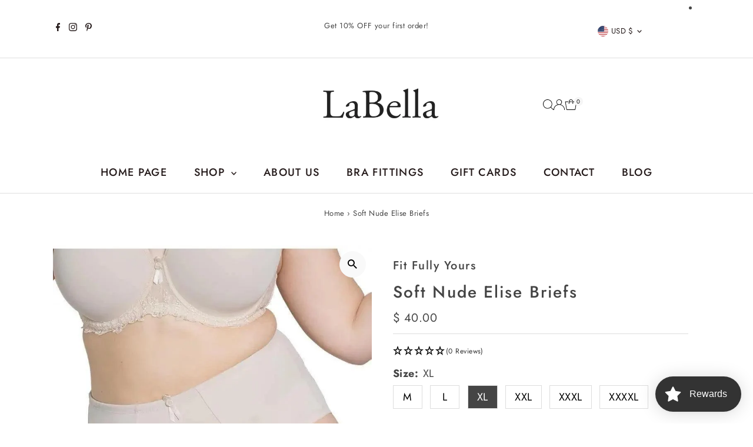

--- FILE ---
content_type: text/html; charset=UTF-8
request_url: https://api.reviews.io/json-ld/product/richsnippet?sku=25237%3B25238%3B25239%3B24749%3B25241%3B31806%3B39529900310627%3B39529900441699%3B39529900769379%3B39529906241635%3B39529906569315%3B39975101235299%3B4571868561507%3Bsoft-nude-elise-high-waist-briefs&store=shoplabellaintimates.com&url=https://www.shoplabellaintimates.com/products/soft-nude-elise-high-waist-briefs?variant=39529900769379&data=true
body_size: 203
content:
{
	"@context" : "http://schema.org",
	"@type" : "Product"

  			
		    ,"name" : "Elise Briefs XXL / Nude",
		"image" : "https://cdn.shopify.com/s/files/1/0430/8829/products/fit-fully-yours-elsie-boyshort-u1814-soft-1_1800x1800_b0a124d0-a832-4f4b-8059-67735db05b48.jpg?v=1629385953",
				"sku" : "24749"
		    
}


--- FILE ---
content_type: text/html; charset=utf-8
request_url: https://www.shoplabellaintimates.com/products/soft-nude-elise-high-waist-briefs?section_id=template--25288902574396__main&option_values=140513083708,140513116476
body_size: 12467
content:
<div id="shopify-section-template--25288902574396__main" class="shopify-section"><link href="//www.shoplabellaintimates.com/cdn/shop/t/24/assets/section-main-product.css?v=100695816491371719971760484165" rel="stylesheet" type="text/css" media="all" />
<link href="//www.shoplabellaintimates.com/cdn/shop/t/24/assets/component-accordions.css?v=130618100128934334501760484165" rel="stylesheet" type="text/css" media="all" />
<section
  id="product-4571868561507"
  class="product__section section-template--25288902574396__main product-4571868561507 main__section"
  data-product-id="4571868561507"
  data-section-id="template--25288902574396__main"
  data-url="/products/soft-nude-elise-high-waist-briefs"
  data-section-type="product__section"
  data-sale-format="percentage"
  data-initial-variant="39430018662716">

  <script class="product-json" type="application/json">
  {
      "id": 4571868561507,
      "title": "Soft Nude Elise Briefs",
      "handle": "soft-nude-elise-high-waist-briefs",
      "description": "\u003ch2 style=\"text-align: center;\"\u003e\u003cspan data-mce-fragment=\"1\"\u003eFit Fully Yours Elise Briefs U1813.\u003c\/span\u003e\u003c\/h2\u003e\n\u003cp\u003e\u003cspan data-mce-fragment=\"1\"\u003eThis full brief offers a touch of tummy control. This brief beautifully shapes your waist and provides a comfortable tummy-control design. It gives a slimming effect and sits high at the hip and waist. Modest rear coverage. Silky stretch microfiber hugs your body in the right places. This panty provides moderate control shaping for slim silhouettes. Sewn-on elastic along waist and leg opening for the perfect fit.  Beautiful ribbon bow at the center for the final finishing touch. Sewn-in cotton gusset.\u003c\/span\u003e\u003c\/p\u003e",
      "published_at": [24,51,12,11,7,2024,4,193,true,"EDT"],
      "created_at": [14,13,11,7,5,2020,4,128,true,"EDT"],
      "vendor": "Fit Fully Yours",
      "type": "Panties",
      "tags": ["briefs","fit fully yours","preorder"],
      "price": 4000,
      "price_min": 4000,
      "price_max": 4000,
      "available": true,
      "unit_price_separator": "per",
      "price_varies": false,
      "compare_at_price": 4000,
      "compare_at_price_min": 4000,
      "compare_at_price_max": 4000,
      "compare_at_price_varies": false,
      "variants": [
        {
          "id": 39529900310627,
          "title": "M \/ Nude",
          "option1": "M",
          "option2": "Nude",
          "option3": null,
          "sku": "25237",
          "featured_image": {
              "id": 46708228391228,
              "product_id": 46708228391228,
              "position": 1,
              "created_at": [24,51,12,11,7,2024,4,193,true,"EDT"],
              "updated_at": [14,13,11,7,5,2020,4,128,true,"EDT"],
              "alt": "Fit Fully Yours Nude Elise Briefs",
              "width": 770,
              "height": 1026,
              "src": "\/\/www.shoplabellaintimates.com\/cdn\/shop\/files\/fit-fully-yours-soft-nude-elise-briefs.jpg?v=1717016003"
          },
          "available": true,
          "options": ["M","Nude"],
          "price": 4000,
          "unit_price_measurement": {
            "measured_type": null,
            "quantity_unit": null,
            "quantity_value": null,
            "reference_unit": null,
            "reference_value": null
          },
          "unit_price": null,
          "weight": 0,
          "weight_unit": "lb",
          "weight_in_unit": 0.0,
          "compare_at_price": 4000,
          "inventory_management": "shopify",
          "inventory_quantity": 0,
          "inventory_policy": "continue",
          "barcode": "887623061669",
          "featured_media": {
            "alt": "Fit Fully Yours Nude Elise Briefs",
            "id": 39430018662716,
            "position": 1,
            "preview_image": {
              "aspect_ratio": 0.7504873294346979,
              "height": 1026,
              "width": 770
            }
          }
        },
      
        {
          "id": 39529900441699,
          "title": "L \/ Nude",
          "option1": "L",
          "option2": "Nude",
          "option3": null,
          "sku": "25238",
          "featured_image": {
              "id": 46708228391228,
              "product_id": 46708228391228,
              "position": 1,
              "created_at": [24,51,12,11,7,2024,4,193,true,"EDT"],
              "updated_at": [14,13,11,7,5,2020,4,128,true,"EDT"],
              "alt": "Fit Fully Yours Nude Elise Briefs",
              "width": 770,
              "height": 1026,
              "src": "\/\/www.shoplabellaintimates.com\/cdn\/shop\/files\/fit-fully-yours-soft-nude-elise-briefs.jpg?v=1717016003"
          },
          "available": true,
          "options": ["L","Nude"],
          "price": 4000,
          "unit_price_measurement": {
            "measured_type": null,
            "quantity_unit": null,
            "quantity_value": null,
            "reference_unit": null,
            "reference_value": null
          },
          "unit_price": null,
          "weight": 0,
          "weight_unit": "lb",
          "weight_in_unit": 0.0,
          "compare_at_price": 4000,
          "inventory_management": "shopify",
          "inventory_quantity": 0,
          "inventory_policy": "continue",
          "barcode": "887623061676",
          "featured_media": {
            "alt": "Fit Fully Yours Nude Elise Briefs",
            "id": 39430018662716,
            "position": 1,
            "preview_image": {
              "aspect_ratio": 0.7504873294346979,
              "height": 1026,
              "width": 770
            }
          }
        },
      
        {
          "id": 39529900769379,
          "title": "XL \/ Nude",
          "option1": "XL",
          "option2": "Nude",
          "option3": null,
          "sku": "25239",
          "featured_image": {
              "id": 46708228391228,
              "product_id": 46708228391228,
              "position": 1,
              "created_at": [24,51,12,11,7,2024,4,193,true,"EDT"],
              "updated_at": [14,13,11,7,5,2020,4,128,true,"EDT"],
              "alt": "Fit Fully Yours Nude Elise Briefs",
              "width": 770,
              "height": 1026,
              "src": "\/\/www.shoplabellaintimates.com\/cdn\/shop\/files\/fit-fully-yours-soft-nude-elise-briefs.jpg?v=1717016003"
          },
          "available": true,
          "options": ["XL","Nude"],
          "price": 4000,
          "unit_price_measurement": {
            "measured_type": null,
            "quantity_unit": null,
            "quantity_value": null,
            "reference_unit": null,
            "reference_value": null
          },
          "unit_price": null,
          "weight": 0,
          "weight_unit": "lb",
          "weight_in_unit": 0.0,
          "compare_at_price": 4000,
          "inventory_management": "shopify",
          "inventory_quantity": 0,
          "inventory_policy": "continue",
          "barcode": "887623061683",
          "featured_media": {
            "alt": "Fit Fully Yours Nude Elise Briefs",
            "id": 39430018662716,
            "position": 1,
            "preview_image": {
              "aspect_ratio": 0.7504873294346979,
              "height": 1026,
              "width": 770
            }
          }
        },
      
        {
          "id": 39529906241635,
          "title": "XXL \/ Nude",
          "option1": "XXL",
          "option2": "Nude",
          "option3": null,
          "sku": "24749",
          "featured_image": {
              "id": 46708228391228,
              "product_id": 46708228391228,
              "position": 1,
              "created_at": [24,51,12,11,7,2024,4,193,true,"EDT"],
              "updated_at": [14,13,11,7,5,2020,4,128,true,"EDT"],
              "alt": "Fit Fully Yours Nude Elise Briefs",
              "width": 770,
              "height": 1026,
              "src": "\/\/www.shoplabellaintimates.com\/cdn\/shop\/files\/fit-fully-yours-soft-nude-elise-briefs.jpg?v=1717016003"
          },
          "available": true,
          "options": ["XXL","Nude"],
          "price": 4000,
          "unit_price_measurement": {
            "measured_type": null,
            "quantity_unit": null,
            "quantity_value": null,
            "reference_unit": null,
            "reference_value": null
          },
          "unit_price": null,
          "weight": 0,
          "weight_unit": "lb",
          "weight_in_unit": 0.0,
          "compare_at_price": 4000,
          "inventory_management": "shopify",
          "inventory_quantity": 0,
          "inventory_policy": "continue",
          "barcode": "0887623061690",
          "featured_media": {
            "alt": "Fit Fully Yours Nude Elise Briefs",
            "id": 39430018662716,
            "position": 1,
            "preview_image": {
              "aspect_ratio": 0.7504873294346979,
              "height": 1026,
              "width": 770
            }
          }
        },
      
        {
          "id": 39529906569315,
          "title": "XXXL \/ Nude",
          "option1": "XXXL",
          "option2": "Nude",
          "option3": null,
          "sku": "25241",
          "featured_image": {
              "id": 46708228391228,
              "product_id": 46708228391228,
              "position": 1,
              "created_at": [24,51,12,11,7,2024,4,193,true,"EDT"],
              "updated_at": [14,13,11,7,5,2020,4,128,true,"EDT"],
              "alt": "Fit Fully Yours Nude Elise Briefs",
              "width": 770,
              "height": 1026,
              "src": "\/\/www.shoplabellaintimates.com\/cdn\/shop\/files\/fit-fully-yours-soft-nude-elise-briefs.jpg?v=1717016003"
          },
          "available": true,
          "options": ["XXXL","Nude"],
          "price": 4000,
          "unit_price_measurement": {
            "measured_type": null,
            "quantity_unit": null,
            "quantity_value": null,
            "reference_unit": null,
            "reference_value": null
          },
          "unit_price": null,
          "weight": 0,
          "weight_unit": "lb",
          "weight_in_unit": 0.0,
          "compare_at_price": 4000,
          "inventory_management": "shopify",
          "inventory_quantity": 0,
          "inventory_policy": "continue",
          "barcode": "",
          "featured_media": {
            "alt": "Fit Fully Yours Nude Elise Briefs",
            "id": 39430018662716,
            "position": 1,
            "preview_image": {
              "aspect_ratio": 0.7504873294346979,
              "height": 1026,
              "width": 770
            }
          }
        },
      
        {
          "id": 39975101235299,
          "title": "XXXXL \/ Nude",
          "option1": "XXXXL",
          "option2": "Nude",
          "option3": null,
          "sku": "31806",
          "featured_image": {
              "id": 46708228391228,
              "product_id": 46708228391228,
              "position": 1,
              "created_at": [24,51,12,11,7,2024,4,193,true,"EDT"],
              "updated_at": [14,13,11,7,5,2020,4,128,true,"EDT"],
              "alt": "Fit Fully Yours Nude Elise Briefs",
              "width": 770,
              "height": 1026,
              "src": "\/\/www.shoplabellaintimates.com\/cdn\/shop\/files\/fit-fully-yours-soft-nude-elise-briefs.jpg?v=1717016003"
          },
          "available": true,
          "options": ["XXXXL","Nude"],
          "price": 4000,
          "unit_price_measurement": {
            "measured_type": null,
            "quantity_unit": null,
            "quantity_value": null,
            "reference_unit": null,
            "reference_value": null
          },
          "unit_price": null,
          "weight": 0,
          "weight_unit": "lb",
          "weight_in_unit": 0.0,
          "compare_at_price": 4000,
          "inventory_management": "shopify",
          "inventory_quantity": 0,
          "inventory_policy": "continue",
          "barcode": "887623061713",
          "featured_media": {
            "alt": "Fit Fully Yours Nude Elise Briefs",
            "id": 39430018662716,
            "position": 1,
            "preview_image": {
              "aspect_ratio": 0.7504873294346979,
              "height": 1026,
              "width": 770
            }
          }
        }
      ],
      "images": ["\/\/www.shoplabellaintimates.com\/cdn\/shop\/files\/fit-fully-yours-soft-nude-elise-briefs.jpg?v=1717016003"],
      "featured_image": "\/\/www.shoplabellaintimates.com\/cdn\/shop\/files\/fit-fully-yours-soft-nude-elise-briefs.jpg?v=1717016003",
      "featured_media": {"alt":"Fit Fully Yours Nude Elise Briefs","id":39430018662716,"position":1,"preview_image":{"aspect_ratio":0.75,"height":1026,"width":770,"src":"\/\/www.shoplabellaintimates.com\/cdn\/shop\/files\/fit-fully-yours-soft-nude-elise-briefs.jpg?v=1717016003"},"aspect_ratio":0.75,"height":1026,"media_type":"image","src":"\/\/www.shoplabellaintimates.com\/cdn\/shop\/files\/fit-fully-yours-soft-nude-elise-briefs.jpg?v=1717016003","width":770},
      "featured_media_id": 39430018662716,
      "options": ["Size","Color"],
      "url": "\/products\/soft-nude-elise-high-waist-briefs",
      "media": [
        {
          "alt": "Fit Fully Yours Nude Elise Briefs",
          "id": 39430018662716,
          "position": 1,
          "preview_image": {
            "aspect_ratio": 0.7504873294346979,
            "height": 1026,
            "width": 770
          },
          "aspect_ratio": 0.7504873294346979,
          "height": 1026,
          "media_type": "image",
          "src": {"alt":"Fit Fully Yours Nude Elise Briefs","id":39430018662716,"position":1,"preview_image":{"aspect_ratio":0.75,"height":1026,"width":770,"src":"\/\/www.shoplabellaintimates.com\/cdn\/shop\/files\/fit-fully-yours-soft-nude-elise-briefs.jpg?v=1717016003"},"aspect_ratio":0.75,"height":1026,"media_type":"image","src":"\/\/www.shoplabellaintimates.com\/cdn\/shop\/files\/fit-fully-yours-soft-nude-elise-briefs.jpg?v=1717016003","width":770},
          "width": 770
        }
    ]
  }
</script>


  



  <div class="product__section-container grid__wrapper">
    <div class="product__section-images product__section-image--left span-6 carousel-container md-span-12 sm-span-12 auto js-product-gallery"
      data-product-single-media-group
      data-gallery-config='{
    "thumbPosition": "left",
    "enableVideoLooping": true,
    "mainSlider": false,
    "thumbSlider": false,
    "productId": 4571868561507,
    "thumbsShown": 4,
    "clickToEnlarge": true,
    "isQuick": false
 }'
      data-product-gallery>
          


<div class="product__gallery--container">
  
  

  
<div id="slider" class=" span-12 thumbs_left auto single-media">
    <div class="slides product-image-container carousel carousel-main js-carousel-main" data-product-id="4571868561507">
      
        <div class="image-slide carousel-cell js-main-carousel-cell" data-image-id="39430018662716" data-slide-index="0" tabindex="-1">
          <div class="product-media-container product-media--39430018662716 image"
          data-product-single-media-wrapper
          
          
          
          data-thumbnail-id="product-template-39430018662716"
          data-media-id="product-template-39430018662716">
            
                
                
                
                <img src="//www.shoplabellaintimates.com/cdn/shop/files/fit-fully-yours-soft-nude-elise-briefs.jpg?v=1717016003&amp;width=2400" alt="Fit Fully Yours Nude Elise Briefs" srcset="//www.shoplabellaintimates.com/cdn/shop/files/fit-fully-yours-soft-nude-elise-briefs.jpg?v=1717016003&amp;width=352 352w, //www.shoplabellaintimates.com/cdn/shop/files/fit-fully-yours-soft-nude-elise-briefs.jpg?v=1717016003&amp;width=832 832w, //www.shoplabellaintimates.com/cdn/shop/files/fit-fully-yours-soft-nude-elise-briefs.jpg?v=1717016003&amp;width=1200 1200w, //www.shoplabellaintimates.com/cdn/shop/files/fit-fully-yours-soft-nude-elise-briefs.jpg?v=1717016003&amp;width=1920 1920w, //www.shoplabellaintimates.com/cdn/shop/files/fit-fully-yours-soft-nude-elise-briefs.jpg?v=1717016003&amp;width=2400 2400w" width="2400" height="3198" loading="lazy" class="product__image" data-zoom-src="//www.shoplabellaintimates.com/cdn/shop/files/fit-fully-yours-soft-nude-elise-briefs.jpg?v=1717016003&amp;width=2400" data-aspectratio="0.7504873294346979" data-width="770" data-height="1026" fetchpriority="auto">
                
                  <button
                    type="button"
                    
                    class="zoom_btn"
                    itemprop="contentUrl"
                    tabindex="-1"
                    title="Click to zoom"
                    data-index="1"
                    data-ps-slide-index="0"
                    data-count="1"
                  >
                    
  
    <svg role="img" aria-hidden="true" class="testament--apollo-search zoom_btn--icon vib-center" height="16px" version="1.1" xmlns="http://www.w3.org/2000/svg" xmlns:xlink="http://www.w3.org/1999/xlink" x="0px" y="0px"
    	 viewBox="0 0 20 20" xml:space="preserve">
      <g class="hover-fill" fill="var(--direction-color)">
        <path d="M14.3,12.6h-0.9l-0.3-0.3c1.1-1.3,1.8-3,1.8-4.8c0-4.1-3.3-7.4-7.4-7.4S0,3.3,0,7.4c0,4.1,3.3,7.4,7.4,7.4
        c1.8,0,3.5-0.7,4.8-1.8l0.3,0.3v0.9l5.7,5.7l1.7-1.7L14.3,12.6z M7.4,12.6c-2.8,0-5.1-2.3-5.1-5.1c0-2.8,2.3-5.1,5.1-5.1
        s5.1,2.3,5.1,5.1C12.6,10.3,10.3,12.6,7.4,12.6z"/>
      </g>
      <style>.zoom_btn .testament--apollo-search:hover .hover-fill { fill: var(--direction-color);}</style>
    </svg>
  






                  </button>
                
              
          </div>
          <noscript>
            
            <img src="//www.shoplabellaintimates.com/cdn/shop/files/fit-fully-yours-soft-nude-elise-briefs.jpg?v=1717016003&amp;width=800" alt="Fit Fully Yours Nude Elise Briefs" srcset="//www.shoplabellaintimates.com/cdn/shop/files/fit-fully-yours-soft-nude-elise-briefs.jpg?v=1717016003&amp;width=352 352w, //www.shoplabellaintimates.com/cdn/shop/files/fit-fully-yours-soft-nude-elise-briefs.jpg?v=1717016003&amp;width=800 800w" width="800" height="1066" id="39430018662716" class="product-main-image">
          </noscript>
        </div>
      
    </div>
    
</div>

</div>
        
<style>  @media screen and ( min-width: 741px ) {
       .hc-shop-the-look__container .hc-shop-the-look__products .price {
          align-items: inherit !important;
        }  
    }
    .hc-shop-the-look__container{
      margin-top:15px;
    }
</style>



<div class="hc-shop-the-look__container" hc-portal-content="hc-shop-the-look">
  <div class="hc-shop-the-look__title section-title btm_border">
    <h2>Shop the Look</h2>
  </div>
  <div class="splide hc-shop-the-look__products">
    <div class="splide__track">
      <ul class="splide__list">
        
          <li class="splide__slide" id="product-listing-4158046699619" data-alpha="Soft Nude Elise Moulded Bra" data-price="9900"  data-product-id="4158046699619">
            <div class="product-index-inner">
  
    
      
    
      
    
      
    
      
    
      
    
      
    
      
    
      
    
      
    
    
    
  
</div>

<div class="js-product-image animated prod-image image_natural">
  <a href="/products/soft-nude-elise-moulded-bra" title="Soft Nude Elise Moulded Bra">
    <div class="reveal">
        
          

          



<div class="box-ratio " style="padding-bottom: 133.24675324675326%;">
  <img src="//www.shoplabellaintimates.com/cdn/shop/files/fit-fully-yours-soft-nude-elise-moulded-bra.jpg?v=1743627476&amp;width=800" alt="Fit Fully Yours Elise Moulded Cup Bra in Soft Nude color" srcset="//www.shoplabellaintimates.com/cdn/shop/files/fit-fully-yours-soft-nude-elise-moulded-bra.jpg?v=1743627476&amp;width=200 200w, //www.shoplabellaintimates.com/cdn/shop/files/fit-fully-yours-soft-nude-elise-moulded-bra.jpg?v=1743627476&amp;width=300 300w, //www.shoplabellaintimates.com/cdn/shop/files/fit-fully-yours-soft-nude-elise-moulded-bra.jpg?v=1743627476&amp;width=400 400w, //www.shoplabellaintimates.com/cdn/shop/files/fit-fully-yours-soft-nude-elise-moulded-bra.jpg?v=1743627476&amp;width=500 500w, //www.shoplabellaintimates.com/cdn/shop/files/fit-fully-yours-soft-nude-elise-moulded-bra.jpg?v=1743627476&amp;width=600 600w, //www.shoplabellaintimates.com/cdn/shop/files/fit-fully-yours-soft-nude-elise-moulded-bra.jpg?v=1743627476&amp;width=700 700w, //www.shoplabellaintimates.com/cdn/shop/files/fit-fully-yours-soft-nude-elise-moulded-bra.jpg?v=1743627476&amp;width=800 800w" width="800" height="1066" fetchpriority="auto" sizes="(min-width: 1601px) 2000px,
  (min-width: 768px) and (max-width: 1600px) 1200px,
  (max-width: 767px) 100vw, 900px">
</div>
<noscript><img src="//www.shoplabellaintimates.com/cdn/shop/files/fit-fully-yours-soft-nude-elise-moulded-bra.jpg?v=1743627476&amp;width=800" alt="Fit Fully Yours Elise Moulded Cup Bra in Soft Nude color" srcset="//www.shoplabellaintimates.com/cdn/shop/files/fit-fully-yours-soft-nude-elise-moulded-bra.jpg?v=1743627476&amp;width=352 352w, //www.shoplabellaintimates.com/cdn/shop/files/fit-fully-yours-soft-nude-elise-moulded-bra.jpg?v=1743627476&amp;width=800 800w" width="800" height="1066"></noscript>



        

        
</div>
  </a>

  
<button
      class="quick-view-4158046699619 product-listing__quickview-trigger js-quickview-trigger"
      type="button"
      name="button"
      data-product-url="/products/soft-nude-elise-moulded-bra?view=quick"
      popovertarget=""
      popovertargetaction="show"
    >
      Quick shop
    </button>
  

  
</div>

<div class="product-info">
  <div class="product-info-inner">
    <a href="/products/soft-nude-elise-moulded-bra">
      <span class="prod-vendor">Fit Fully Yours</span>
      <span class="prod-title">Soft Nude Elise Moulded Bra</span>
    </a>

    
<div class="price price--listing"
><dl class="price__regular">
    <dt>
      <span class="visually-hidden visually-hidden--inline">Regular Price</span>
    </dt>
    <dd>
      <span class="price-item price-item--regular">$ 99.00
</span>
    </dd>
  </dl>
  <dl class="price__sale">
    <dt>
      <span class="visually-hidden visually-hidden--inline">Sale Price</span>
    </dt>
    <dd>
      <span class="price-item price-item--sale">$ 99.00
</span>
    </dd>
    <dt>
      <span class="visually-hidden visually-hidden--inline">Regular Price</span>
    </dt>
    <dd>
      <s class="price-item price-item--regular">
        $ 99.00
      </s>
    </dd>
  </dl>
  <dl class="price__unit">
    <dt>
      <span class="visually-hidden visually-hidden--inline">Unit Price</span>
    </dt>
    <dd class="price-unit-price"><span></span><span aria-hidden="true">/</span><span class="visually-hidden">per&nbsp;</span><span></span></dd>
  </dl>
</div>


      <form method="post" action="/cart/add" id="product_form_4158046699619" accept-charset="UTF-8" class="shopify-product-form" enctype="multipart/form-data"><input type="hidden" name="form_type" value="product" /><input type="hidden" name="utf8" value="✓" />
        <input type="hidden" id="" name="id" value="">
        <div class="note note-success mt3 js-added-msg" style="display: none">
          Added to Cart:
          <a class="underline" href="/cart">View Cart</a>
          or
          <a class="underline" href="/collections/all">Continue Shopping</a>.
        </div>
        <div class="note note-error js-error-msg" style="display: none">
          Cart Error: Some items became unavailable. Update the quantity and try again.
        </div>
        <a class="add js-ajax-submit visually-hidden" href="#"></a>
      <input type="hidden" name="product-id" value="4158046699619" /><input type="hidden" name="section-id" value="template--25288902574396__main" /></form>
    

    
  </div>
</div>

          </li>
        
          <li class="splide__slide" id="product-listing-6804368031843" data-alpha="Soft Nude Elise Boyshorts" data-price="3000"  data-product-id="6804368031843">
            <div class="product-index-inner">
  
    
      
    
      
    
      
    
      
    
    
    
  
</div>

<div class="js-product-image animated prod-image image_natural">
  <a href="/products/soft-nude-elise-boyshorts" title="Soft Nude Elise Boyshorts">
    <div class="reveal">
        
          

          



<div class="box-ratio " style="padding-bottom: 133.27800829875517%;">
  <img src="//www.shoplabellaintimates.com/cdn/shop/files/fit-fully-yours-soft-nude-elise-boyshorts.jpg?v=1740694886&amp;width=800" alt="Soft Nude Elise Boyshorts" srcset="//www.shoplabellaintimates.com/cdn/shop/files/fit-fully-yours-soft-nude-elise-boyshorts.jpg?v=1740694886&amp;width=200 200w, //www.shoplabellaintimates.com/cdn/shop/files/fit-fully-yours-soft-nude-elise-boyshorts.jpg?v=1740694886&amp;width=300 300w, //www.shoplabellaintimates.com/cdn/shop/files/fit-fully-yours-soft-nude-elise-boyshorts.jpg?v=1740694886&amp;width=400 400w, //www.shoplabellaintimates.com/cdn/shop/files/fit-fully-yours-soft-nude-elise-boyshorts.jpg?v=1740694886&amp;width=500 500w, //www.shoplabellaintimates.com/cdn/shop/files/fit-fully-yours-soft-nude-elise-boyshorts.jpg?v=1740694886&amp;width=600 600w, //www.shoplabellaintimates.com/cdn/shop/files/fit-fully-yours-soft-nude-elise-boyshorts.jpg?v=1740694886&amp;width=700 700w, //www.shoplabellaintimates.com/cdn/shop/files/fit-fully-yours-soft-nude-elise-boyshorts.jpg?v=1740694886&amp;width=800 800w" width="800" height="1066" fetchpriority="auto" sizes="(min-width: 1601px) 2000px,
  (min-width: 768px) and (max-width: 1600px) 1200px,
  (max-width: 767px) 100vw, 900px">
</div>
<noscript><img src="//www.shoplabellaintimates.com/cdn/shop/files/fit-fully-yours-soft-nude-elise-boyshorts.jpg?v=1740694886&amp;width=800" alt="Soft Nude Elise Boyshorts" srcset="//www.shoplabellaintimates.com/cdn/shop/files/fit-fully-yours-soft-nude-elise-boyshorts.jpg?v=1740694886&amp;width=352 352w, //www.shoplabellaintimates.com/cdn/shop/files/fit-fully-yours-soft-nude-elise-boyshorts.jpg?v=1740694886&amp;width=800 800w" width="800" height="1066"></noscript>



        

        
</div>
  </a>

  
<button
      class="quick-view-6804368031843 product-listing__quickview-trigger js-quickview-trigger"
      type="button"
      name="button"
      data-product-url="/products/soft-nude-elise-boyshorts?view=quick"
      popovertarget=""
      popovertargetaction="show"
    >
      Quick shop
    </button>
  

  
</div>

<div class="product-info">
  <div class="product-info-inner">
    <a href="/products/soft-nude-elise-boyshorts">
      <span class="prod-vendor">Fit Fully Yours</span>
      <span class="prod-title">Soft Nude Elise Boyshorts</span>
    </a>

    
<div class="price price--listing"
><dl class="price__regular">
    <dt>
      <span class="visually-hidden visually-hidden--inline">Regular Price</span>
    </dt>
    <dd>
      <span class="price-item price-item--regular">$ 30.00
</span>
    </dd>
  </dl>
  <dl class="price__sale">
    <dt>
      <span class="visually-hidden visually-hidden--inline">Sale Price</span>
    </dt>
    <dd>
      <span class="price-item price-item--sale">$ 30.00
</span>
    </dd>
    <dt>
      <span class="visually-hidden visually-hidden--inline">Regular Price</span>
    </dt>
    <dd>
      <s class="price-item price-item--regular">
        $ 30.00
      </s>
    </dd>
  </dl>
  <dl class="price__unit">
    <dt>
      <span class="visually-hidden visually-hidden--inline">Unit Price</span>
    </dt>
    <dd class="price-unit-price"><span></span><span aria-hidden="true">/</span><span class="visually-hidden">per&nbsp;</span><span></span></dd>
  </dl>
</div>


      <form method="post" action="/cart/add" id="product_form_6804368031843" accept-charset="UTF-8" class="shopify-product-form" enctype="multipart/form-data"><input type="hidden" name="form_type" value="product" /><input type="hidden" name="utf8" value="✓" />
        <input type="hidden" id="" name="id" value="">
        <div class="note note-success mt3 js-added-msg" style="display: none">
          Added to Cart:
          <a class="underline" href="/cart">View Cart</a>
          or
          <a class="underline" href="/collections/all">Continue Shopping</a>.
        </div>
        <div class="note note-error js-error-msg" style="display: none">
          Cart Error: Some items became unavailable. Update the quantity and try again.
        </div>
        <a class="add js-ajax-submit visually-hidden" href="#"></a>
      <input type="hidden" name="product-id" value="6804368031843" /><input type="hidden" name="section-id" value="template--25288902574396__main" /></form>
    

    
  </div>
</div>

          </li>
        
          <li class="splide__slide" id="product-listing-6824037646435" data-alpha="SoftStretch Seamless Thong" data-price="2000"  data-product-id="6824037646435">
            <div class="product-index-inner">
  
    
      
    
      
    
      
    
    
    
  
</div>

<div class="js-product-image animated prod-image image_natural">
  <a href="/products/softstretch-seamless-thong" title="SoftStretch Seamless Thong">
    <div class="reveal">
        
          

          



<div class="box-ratio " style="padding-bottom: 133.33333333333334%;">
  <img src="//www.shoplabellaintimates.com/cdn/shop/files/chantelle-softstretch-seamless-thong.jpg?v=1740694982&amp;width=800" alt="Chantelle SoftStretch Thong in Nude Blush color" srcset="//www.shoplabellaintimates.com/cdn/shop/files/chantelle-softstretch-seamless-thong.jpg?v=1740694982&amp;width=200 200w, //www.shoplabellaintimates.com/cdn/shop/files/chantelle-softstretch-seamless-thong.jpg?v=1740694982&amp;width=300 300w, //www.shoplabellaintimates.com/cdn/shop/files/chantelle-softstretch-seamless-thong.jpg?v=1740694982&amp;width=400 400w, //www.shoplabellaintimates.com/cdn/shop/files/chantelle-softstretch-seamless-thong.jpg?v=1740694982&amp;width=500 500w, //www.shoplabellaintimates.com/cdn/shop/files/chantelle-softstretch-seamless-thong.jpg?v=1740694982&amp;width=600 600w, //www.shoplabellaintimates.com/cdn/shop/files/chantelle-softstretch-seamless-thong.jpg?v=1740694982&amp;width=700 700w, //www.shoplabellaintimates.com/cdn/shop/files/chantelle-softstretch-seamless-thong.jpg?v=1740694982&amp;width=800 800w" width="800" height="1067" fetchpriority="auto" sizes="(min-width: 1601px) 2000px,
  (min-width: 768px) and (max-width: 1600px) 1200px,
  (max-width: 767px) 100vw, 900px">
</div>
<noscript><img src="//www.shoplabellaintimates.com/cdn/shop/files/chantelle-softstretch-seamless-thong.jpg?v=1740694982&amp;width=800" alt="Chantelle SoftStretch Thong in Nude Blush color" srcset="//www.shoplabellaintimates.com/cdn/shop/files/chantelle-softstretch-seamless-thong.jpg?v=1740694982&amp;width=352 352w, //www.shoplabellaintimates.com/cdn/shop/files/chantelle-softstretch-seamless-thong.jpg?v=1740694982&amp;width=800 800w" width="800" height="1067"></noscript>



        

        
</div>
  </a>

  
<button
      class="quick-view-6824037646435 product-listing__quickview-trigger js-quickview-trigger"
      type="button"
      name="button"
      data-product-url="/products/softstretch-seamless-thong?view=quick"
      popovertarget=""
      popovertargetaction="show"
    >
      Quick shop
    </button>
  

  
</div>

<div class="product-info">
  <div class="product-info-inner">
    <a href="/products/softstretch-seamless-thong">
      <span class="prod-vendor">Chantelle</span>
      <span class="prod-title">SoftStretch Seamless Thong</span>
    </a>

    
<div class="price price--listing"
><dl class="price__regular">
    <dt>
      <span class="visually-hidden visually-hidden--inline">Regular Price</span>
    </dt>
    <dd>
      <span class="price-item price-item--regular">$ 20.00
</span>
    </dd>
  </dl>
  <dl class="price__sale">
    <dt>
      <span class="visually-hidden visually-hidden--inline">Sale Price</span>
    </dt>
    <dd>
      <span class="price-item price-item--sale">$ 20.00
</span>
    </dd>
    <dt>
      <span class="visually-hidden visually-hidden--inline">Regular Price</span>
    </dt>
    <dd>
      <s class="price-item price-item--regular">
        $ 20.00
      </s>
    </dd>
  </dl>
  <dl class="price__unit">
    <dt>
      <span class="visually-hidden visually-hidden--inline">Unit Price</span>
    </dt>
    <dd class="price-unit-price"><span></span><span aria-hidden="true">/</span><span class="visually-hidden">per&nbsp;</span><span></span></dd>
  </dl>
</div>


      <form method="post" action="/cart/add" id="product_form_6824037646435" accept-charset="UTF-8" class="shopify-product-form" enctype="multipart/form-data"><input type="hidden" name="form_type" value="product" /><input type="hidden" name="utf8" value="✓" />
        <input type="hidden" id="" name="id" value="">
        <div class="note note-success mt3 js-added-msg" style="display: none">
          Added to Cart:
          <a class="underline" href="/cart">View Cart</a>
          or
          <a class="underline" href="/collections/all">Continue Shopping</a>.
        </div>
        <div class="note note-error js-error-msg" style="display: none">
          Cart Error: Some items became unavailable. Update the quantity and try again.
        </div>
        <a class="add js-ajax-submit visually-hidden" href="#"></a>
      <input type="hidden" name="product-id" value="6824037646435" /><input type="hidden" name="section-id" value="template--25288902574396__main" /></form>
    

    
  </div>
</div>

          </li>
        
      </ul>
    </div>
  </div>
</div>

<script>
  document.addEventListener('DOMContentLoaded', function() {
    new Splide( '.splide', {
      type: 'loop',
      perPage: 3,
      perMove: 1,
      pagination: false,
      breakpoints: {
        1199: {
          perPage: 2,
        },
        768: {
          perPage: 2,
        },
      }
    } ).mount();
  });
</script>






    </div>
    <div class="product__section-contentWrapper span-6 md-span-12 sm-span-12 auto">
      <div class="product__section-content">
        <div class="product__section-details">
          <div class="product__section--header">
            

  <h4>Fit Fully Yours</h4>


            


            <h1 class="product__section-title product-title">Soft Nude Elise Briefs</h1>

            
<div id="product-price" class="price
  
  
  "
  data-price
><div class="price__pricing-group">
    <dl class="price__regular">
      <dt>
        <span class="visually-hidden visually-hidden--inline">Regular Price</span>
      </dt>
      <dd>
        <span class="price-item price-item--regular" data-regular-price>
          $ 40.00
        </span>
      </dd>
    </dl>
    <dl class="price__sale">
      <dt>
        <span class="visually-hidden visually-hidden--inline">Sale Price</span>
      </dt>
      <dd>
        <span class="price-item price-item--sale" data-sale-price>
          $ 40.00
        </span>
      </dd>
      <dt>
        <span class="visually-hidden visually-hidden--inline">Regular Price</span>
      </dt>
      <dd>
        <span class="price-item price-item--regular" data-regular-price>
          $ 40.00
        </span>
      </dd>
    </dl>
    <div class="price__badges">
      <span class="price__badge price__badge--sale" aria-hidden="true">
        <div class="sale-item--percentage">
          
              
              
              Save 0%
            
        </div><!-- /.sale-item -->
      </span>
      <span class="price__badge price__badge--sold-out">
        <span>Sold Out</span>
      </span>
    </div>
  </div>
  <dl class="price__unit">
    <dt>
      <span class="visually-hidden visually-hidden--inline">Unit Price</span>
    </dt>
    <dd class="price-unit-price"><span data-unit-price></span><span aria-hidden="true">/</span><span class="visually-hidden">per&nbsp;</span><span data-unit-price-base-unit></span></dd>
  </dl>
</div>


            


            
<form method="post" action="/cart/add" id="product-form-installment" accept-charset="UTF-8" class="shopify-product-form" enctype="multipart/form-data"><input type="hidden" name="form_type" value="product" /><input type="hidden" name="utf8" value="✓" /><input type="hidden" name="id" value="39529900310627">
  <select style="display:none;" name='id'>
    
      <option value="39529900310627" selected="selected"></option>
    
      <option value="39529900441699" ></option>
    
      <option value="39529900769379" ></option>
    
      <option value="39529906241635" ></option>
    
      <option value="39529906569315" ></option>
    
      <option value="39975101235299" ></option>
    
  </select>
  <div class="spi-banner">
    <shopify-payment-terms variant-id="39529900310627" shopify-meta="{&quot;type&quot;:&quot;product&quot;,&quot;currency_code&quot;:&quot;USD&quot;,&quot;country_code&quot;:&quot;US&quot;,&quot;variants&quot;:[{&quot;id&quot;:39529900310627,&quot;price_per_term&quot;:&quot;$ 20.00&quot;,&quot;full_price&quot;:&quot;$ 40.00&quot;,&quot;eligible&quot;:true,&quot;available&quot;:true,&quot;number_of_payment_terms&quot;:2},{&quot;id&quot;:39529900441699,&quot;price_per_term&quot;:&quot;$ 20.00&quot;,&quot;full_price&quot;:&quot;$ 40.00&quot;,&quot;eligible&quot;:true,&quot;available&quot;:true,&quot;number_of_payment_terms&quot;:2},{&quot;id&quot;:39529900769379,&quot;price_per_term&quot;:&quot;$ 20.00&quot;,&quot;full_price&quot;:&quot;$ 40.00&quot;,&quot;eligible&quot;:true,&quot;available&quot;:true,&quot;number_of_payment_terms&quot;:2},{&quot;id&quot;:39529906241635,&quot;price_per_term&quot;:&quot;$ 20.00&quot;,&quot;full_price&quot;:&quot;$ 40.00&quot;,&quot;eligible&quot;:true,&quot;available&quot;:true,&quot;number_of_payment_terms&quot;:2},{&quot;id&quot;:39529906569315,&quot;price_per_term&quot;:&quot;$ 20.00&quot;,&quot;full_price&quot;:&quot;$ 40.00&quot;,&quot;eligible&quot;:true,&quot;available&quot;:true,&quot;number_of_payment_terms&quot;:2},{&quot;id&quot;:39975101235299,&quot;price_per_term&quot;:&quot;$ 20.00&quot;,&quot;full_price&quot;:&quot;$ 40.00&quot;,&quot;eligible&quot;:true,&quot;available&quot;:true,&quot;number_of_payment_terms&quot;:2}],&quot;min_price&quot;:&quot;$ 35.00&quot;,&quot;max_price&quot;:&quot;$ 30,000.00&quot;,&quot;financing_plans&quot;:[{&quot;min_price&quot;:&quot;$ 35.00&quot;,&quot;max_price&quot;:&quot;$ 49.99&quot;,&quot;terms&quot;:[{&quot;apr&quot;:0,&quot;loan_type&quot;:&quot;split_pay&quot;,&quot;installments_count&quot;:2}]},{&quot;min_price&quot;:&quot;$ 50.00&quot;,&quot;max_price&quot;:&quot;$ 149.99&quot;,&quot;terms&quot;:[{&quot;apr&quot;:0,&quot;loan_type&quot;:&quot;split_pay&quot;,&quot;installments_count&quot;:4}]},{&quot;min_price&quot;:&quot;$ 150.00&quot;,&quot;max_price&quot;:&quot;$ 999.99&quot;,&quot;terms&quot;:[{&quot;apr&quot;:0,&quot;loan_type&quot;:&quot;split_pay&quot;,&quot;installments_count&quot;:4},{&quot;apr&quot;:15,&quot;loan_type&quot;:&quot;interest&quot;,&quot;installments_count&quot;:3},{&quot;apr&quot;:15,&quot;loan_type&quot;:&quot;interest&quot;,&quot;installments_count&quot;:6},{&quot;apr&quot;:15,&quot;loan_type&quot;:&quot;interest&quot;,&quot;installments_count&quot;:12}]},{&quot;min_price&quot;:&quot;$ 1,000.00&quot;,&quot;max_price&quot;:&quot;$ 30,000.00&quot;,&quot;terms&quot;:[{&quot;apr&quot;:15,&quot;loan_type&quot;:&quot;interest&quot;,&quot;installments_count&quot;:3},{&quot;apr&quot;:15,&quot;loan_type&quot;:&quot;interest&quot;,&quot;installments_count&quot;:6},{&quot;apr&quot;:15,&quot;loan_type&quot;:&quot;interest&quot;,&quot;installments_count&quot;:12}]}],&quot;installments_buyer_prequalification_enabled&quot;:false,&quot;seller_id&quot;:11993}" ux-mode="iframe" show-new-buyer-incentive="false"></shopify-payment-terms>
  </div><!-- /#spi-banner --><input type="hidden" name="product-id" value="4571868561507" /><input type="hidden" name="section-id" value="template--25288902574396__main" /></form>
          </div>
<div class="product__section--app" >
  <div id="shopify-block-AMjFXdlZyQlZ1dEpZe__30fe42a8-7182-402c-81b6-55e7882f6ea9" class="shopify-block shopify-app-block"><reviewsio-product-ratings data-id="AMjFXdlZyQlZ1dEpZe__30fe42a8-7182-402c-81b6-55e7882f6ea9">
<div class="ruk_rating_snippet" data-sku="25237;25238;25239;24749;25241;31806;39529900310627;39529900441699;39529900769379;39529906241635;39529906569315;39975101235299;4571868561507;soft-nude-elise-high-waist-briefs"></div>
</reviewsio-product-ratings>


</div>
</div>

            



<script type="application/json" data-selected-variant>
  {
    "id": 39529900310627,
    "title": "M \/ Nude",
    "sku": "25237",
    "available": true,
    "option1": "M",
    "option2": "Nude",
    "option3": null,
    "price": 4000,
    "compare_at_price": 4000,
    "featured_media": {"alt":"Fit Fully Yours Nude Elise Briefs","id":39430018662716,"position":1,"preview_image":{"aspect_ratio":0.75,"height":1026,"width":770,"src":"\/\/www.shoplabellaintimates.com\/cdn\/shop\/files\/fit-fully-yours-soft-nude-elise-briefs.jpg?v=1717016003"},"aspect_ratio":0.75,"height":1026,"media_type":"image","src":"\/\/www.shoplabellaintimates.com\/cdn\/shop\/files\/fit-fully-yours-soft-nude-elise-briefs.jpg?v=1717016003","width":770},
    "inventory_management": "shopify",
    "inventory_policy": "continue",
    "inventory_quantity": 0,
    "requires_shipping": true,
    "taxable": true,
    "featured_image": {
        "id": 46708228391228,
        "product_id": 46708228391228,
        "position": 1,
        "created_at": [24,51,12,11,7,2024,4,193,true,"EDT"],
        "updated_at": [14,13,11,7,5,2020,4,128,true,"EDT"],
        "alt": "Fit Fully Yours Nude Elise Briefs",
        "width": 770,
        "height": 1026,
        "src": "\/\/www.shoplabellaintimates.com\/cdn\/shop\/files\/fit-fully-yours-soft-nude-elise-briefs.jpg?v=1717016003"
    },
    "options": ["M","Nude"],
    "weight": 0,
    "barcode": "887623061669",
    "requires_selling_plan": false
  }
</script>

<form method="post" action="/cart/add" id="product-form-template--25288902574396__main" accept-charset="UTF-8" class="product__form-container product_form relative" enctype="multipart/form-data" data-product-form="
 { &quot;money_format&quot;: &quot;$ {{amount}}&quot;,
   &quot;enable_history&quot;: true,
   &quot;sold_out&quot;: &quot;Sold Out&quot;,
   &quot;button&quot;: &quot;Add to Cart&quot;,
   &quot;unavailable&quot;: &quot;Unavailable&quot;,
   &quot;savings&quot;: &quot;Save {{ savings }}&quot;,
   &quot;quickview&quot;: false,
   &quot;featured_product&quot;: false,
   &quot;swatches&quot;: &quot;swatches&quot;,
   &quot;stock_levels&quot;: {
    &quot;in_stock&quot;: &quot;In stock, ready to ship&quot;,
    &quot;only_remaining&quot;: &quot;Only {{ count }} left!&quot;
   }
 }
" data-product-id="4571868561507"><input type="hidden" name="form_type" value="product" /><input type="hidden" name="utf8" value="✓" />
<div
        class="product__variants-swatches mt4 mb6 no-js-hidden"
        data-section="template--25288902574396__main"
        data-section-id="template--25288902574396__main"
        data-url="/products/soft-nude-elise-high-waist-briefs"
        data-selected-variant-id="39529900310627"
      >
        
          
<div class="swatches__container js-variant-selector" data-option-index="1" data-other-options='["option2","option3"]'>
  <p class="swatches__option-name h5"><strong>Size:</strong> <span id="selected-option-1" class="swatches__option-value">M</span></p>

  


  
<!-- Checking Availability --><!-- Building Variant Image -->

    

    

    

    
      
      <div class="swatches__swatch--regular swatch-element  js-swatch-element">
        
      <input type="radio" id="template--25288902574396__main-size-0"
          class="swatches__form--input"
          name="size"
          value="M"
          form="product-form-template--25288902574396__main"
          data-position="1"
          data-option-value-id="140513083708"
          checked="checked">
    

        <label class="swatches__form--label" for="template--25288902574396__main-size-0" tabindex="0">
          M
          
      <span class="visually-hidden label-unavailable">Variant sold out or unavailable</span>
    
        </label>
      </div>
    
    
  
<!-- Checking Availability --><!-- Building Variant Image -->

    

    

    

    
      
      <div class="swatches__swatch--regular swatch-element  js-swatch-element">
        
      <input type="radio" id="template--25288902574396__main-size-1"
          class="swatches__form--input"
          name="size"
          value="L"
          form="product-form-template--25288902574396__main"
          data-position="1"
          data-option-value-id="140513345852"
          >
    

        <label class="swatches__form--label" for="template--25288902574396__main-size-1" tabindex="0">
          L
          
      <span class="visually-hidden label-unavailable">Variant sold out or unavailable</span>
    
        </label>
      </div>
    
    
  
<!-- Checking Availability --><!-- Building Variant Image -->

    

    

    

    
      
      <div class="swatches__swatch--regular swatch-element  js-swatch-element">
        
      <input type="radio" id="template--25288902574396__main-size-2"
          class="swatches__form--input"
          name="size"
          value="XL"
          form="product-form-template--25288902574396__main"
          data-position="1"
          data-option-value-id="140513444156"
          >
    

        <label class="swatches__form--label" for="template--25288902574396__main-size-2" tabindex="0">
          XL
          
      <span class="visually-hidden label-unavailable">Variant sold out or unavailable</span>
    
        </label>
      </div>
    
    
  
<!-- Checking Availability --><!-- Building Variant Image -->

    

    

    

    
      
      <div class="swatches__swatch--regular swatch-element  js-swatch-element">
        
      <input type="radio" id="template--25288902574396__main-size-3"
          class="swatches__form--input"
          name="size"
          value="XXL"
          form="product-form-template--25288902574396__main"
          data-position="1"
          data-option-value-id="1044448051516"
          >
    

        <label class="swatches__form--label" for="template--25288902574396__main-size-3" tabindex="0">
          XXL
          
      <span class="visually-hidden label-unavailable">Variant sold out or unavailable</span>
    
        </label>
      </div>
    
    
  
<!-- Checking Availability --><!-- Building Variant Image -->

    

    

    

    
      
      <div class="swatches__swatch--regular swatch-element  js-swatch-element">
        
      <input type="radio" id="template--25288902574396__main-size-4"
          class="swatches__form--input"
          name="size"
          value="XXXL"
          form="product-form-template--25288902574396__main"
          data-position="1"
          data-option-value-id="140513575228"
          >
    

        <label class="swatches__form--label" for="template--25288902574396__main-size-4" tabindex="0">
          XXXL
          
      <span class="visually-hidden label-unavailable">Variant sold out or unavailable</span>
    
        </label>
      </div>
    
    
  
<!-- Checking Availability --><!-- Building Variant Image -->

    

    

    

    
      
      <div class="swatches__swatch--regular swatch-element  js-swatch-element">
        
      <input type="radio" id="template--25288902574396__main-size-5"
          class="swatches__form--input"
          name="size"
          value="XXXXL"
          form="product-form-template--25288902574396__main"
          data-position="1"
          data-option-value-id="140513673532"
          >
    

        <label class="swatches__form--label" for="template--25288902574396__main-size-5" tabindex="0">
          XXXXL
          
      <span class="visually-hidden label-unavailable">Variant sold out or unavailable</span>
    
        </label>
      </div>
    
    
  
</div>

        
          
<div class="swatches__container js-variant-selector" data-option-index="2" data-other-options='["option1","option3"]'>
  <p class="swatches__option-name h5"><strong>Color:</strong> <span id="selected-option-2" class="swatches__option-value">Nude</span></p>

  


  
<!-- Checking Availability --><!-- Building Variant Image -->

    

    

    

    
      
      <div class="swatches__swatch--color swatch-element color swatches__shape--circle  js-swatch-element">

        
      <input type="radio" id="template--25288902574396__main-color-0"
          class="swatches__form--input"
          name="color"
          value="Nude"
          form="product-form-template--25288902574396__main"
          data-position="2"
          data-option-value-id="140513116476"
          checked="checked">
    

        <label class="swatches__form--label"
        for="template--25288902574396__main-color-0"
        tabindex="0"
        style="
            background-color: nude;
          
            background-image: url(//www.shoplabellaintimates.com/cdn/shop/files/nude.png?v=7028252684223622908); background-position: center center; background-size: 50px;
          
        ">
          
          
      <span class="visually-hidden label-unavailable">Variant sold out or unavailable</span>
    
        </label>
      </div>
    
    
  
</div>

        
      </div><input class="formVariantId" name="" type="hidden" value="39529900310627">
<input type="hidden" name="product-id" value="4571868561507" /><input type="hidden" name="section-id" value="template--25288902574396__main" /></form>




  <span class="popup_content_link">
    <button
      class="product__contact-trigger button-as-link js-contact-trigger"
      type="button"
      name="button"
      data-wau-modal-target="popup-content"
      popovertarget="popup"
      popovertargetaction="show"
    >
      Size Chart
    </button>
  </span>
  <!-- Determine which popup type -->
  
      
<div
  popover="auto"
  class="modal modal__container"
  id="popup"
>
  <!-- Inner wrapper -->
  <div class="modal__inner-wrapper modal__general-modal__wrapper">
    <!-- Close button -->
    <div
      class="slideout__trigger--close slideout__trigger-recover-password__wrapper slideout__trigger-general-modal__wrapper"
    >
      <button
        class="slideout__trigger-recover-password slideout__trigger-general-modal js-modal-close"
        aria-controls="popup"
        aria-label="Close modal"
        popovertarget="popup"
        popovertargetaction="hide"
      >
        
  
    <svg role="img" aria-hidden="true" class="testament--apollo-close " height="14px" version="1.1" xmlns="http://www.w3.org/2000/svg" xmlns:xlink="http://www.w3.org/1999/xlink" x="0px" y="0px"
    	 viewBox="0 0 20 20" xml:space="preserve">
       <g class="hover-fill" fill="var(--text-color)">
         <polygon points="20,2 18,0 10,8 2,0 0,2 8,10 0,18 2,20 10,12 18,20 20,18 12,10 "/>
       </g>
       <style>.icn-close .testament--apollo-close:hover .hover-fill { fill: var(--text-color);}</style>
    </svg>
  






      </button>
    </div><!-- /.slideout__trigger--close -->

    <!-- Content -->
    <div class="modal__inner-content-container">
      <h1 style="text-align: center;">BRA CONVERSION CHART</h1>
<h2 style="text-align: center;">Cup sizes A-D remain the same. </h2>
<p><img src="https://cdn.shopify.com/s/files/1/0430/8829/files/Bra_size_conversion_chart.png?v=1693053136" alt="Bra size conversion chart" data-mce-fragment="1" style="display: block; margin-left: auto; margin-right: auto;" data-mce-src="https://cdn.shopify.com/s/files/1/0430/8829/files/Bra_size_conversion_chart.png?v=1693053136"></p>
<p> </p>
<h2 style="text-align: center;">Not quite sure of your size? We can help you!</h2>
<h2 style="text-align: center;">Call us at 407-790-7820 during our business hours and we will be happy to assist you!</h2>
    </div><!-- /.modal__inner-content-container -->
  </div><!-- /.modal__inner-wrapper -->
</div><!-- /.modal -->

    





  <div
    class="product__section--qty qty-selection"
    data-product-qty
    
  ><label
      for="qty-4571868561507
"
      class="h5"
    >Quantity</label>
    <button
      class="down quantity-control-down"
      type="button"
    >
      -
    </button>
    <input
      id="qty-4571868561507
"
      min="1"
      type="text"
      name="quantity"
      class="js-qty-input quantity"
      value="1"
      
        
      
    >
    <button
      class="up quantity-control-up"
      type="button"
    >
      +
    </button>
  </div>




<div class="product__section--app" >
  <div id="shopify-block-AZE5zVHVpWmlVV2RHb__subi_subscriptions_app_block_GwhhGb" class="shopify-block shopify-app-block">

<div class="subify-app-block-wrapper product-4571868561507">
  
    
    <!-- BEGIN app snippet: render-widget -->


  <script
    id="render-subify-widget-4571868561507"
  >
  function initSubifyBlock() {


    function getSubscriptionTypeSelector (subscriptionType) {
      switch (subscriptionType) {
        case "membership":
          return 'subi-membership-app-block-wrapper';
        case "fixed_bundle":
          return 'subi-fixed-bundle-app-block-wrapper';
        case "product_subscription":
          return 'subify-app-block-wrapper';
      }
    };

    const stableGetSubscriptionType = (product)=>{
      let type = "product_subscription";
  
      if(window.SubiMemberships && window.SubiMemberships.find(membership=>membership.product_id === product.id)){
        type = "membership";
      }
  
      return type;
      }
    

      

    function renderWidget() {
      const product = {"id":4571868561507,"title":"Soft Nude Elise Briefs","handle":"soft-nude-elise-high-waist-briefs","description":"\u003ch2 style=\"text-align: center;\"\u003e\u003cspan data-mce-fragment=\"1\"\u003eFit Fully Yours Elise Briefs U1813.\u003c\/span\u003e\u003c\/h2\u003e\n\u003cp\u003e\u003cspan data-mce-fragment=\"1\"\u003eThis full brief offers a touch of tummy control. This brief beautifully shapes your waist and provides a comfortable tummy-control design. It gives a slimming effect and sits high at the hip and waist. Modest rear coverage. Silky stretch microfiber hugs your body in the right places. This panty provides moderate control shaping for slim silhouettes. Sewn-on elastic along waist and leg opening for the perfect fit.  Beautiful ribbon bow at the center for the final finishing touch. Sewn-in cotton gusset.\u003c\/span\u003e\u003c\/p\u003e","published_at":"2024-07-11T12:51:24-04:00","created_at":"2020-05-07T11:13:14-04:00","vendor":"Fit Fully Yours","type":"Panties","tags":["briefs","fit fully yours","preorder"],"price":4000,"price_min":4000,"price_max":4000,"available":true,"price_varies":false,"compare_at_price":4000,"compare_at_price_min":4000,"compare_at_price_max":4000,"compare_at_price_varies":false,"variants":[{"id":39529900310627,"title":"M \/ Nude","option1":"M","option2":"Nude","option3":null,"sku":"25237","requires_shipping":true,"taxable":true,"featured_image":{"id":46708228391228,"product_id":4571868561507,"position":1,"created_at":"2024-05-29T16:53:23-04:00","updated_at":"2024-05-29T16:53:23-04:00","alt":"Fit Fully Yours Nude Elise Briefs","width":770,"height":1026,"src":"\/\/www.shoplabellaintimates.com\/cdn\/shop\/files\/fit-fully-yours-soft-nude-elise-briefs.jpg?v=1717016003","variant_ids":[39529900310627,39529900441699,39529900769379,39529906241635,39529906569315,39975101235299]},"available":true,"name":"Soft Nude Elise Briefs - M \/ Nude","public_title":"M \/ Nude","options":["M","Nude"],"price":4000,"weight":0,"compare_at_price":4000,"inventory_quantity":0,"inventory_management":"shopify","inventory_policy":"continue","barcode":"887623061669","featured_media":{"alt":"Fit Fully Yours Nude Elise Briefs","id":39430018662716,"position":1,"preview_image":{"aspect_ratio":0.75,"height":1026,"width":770,"src":"\/\/www.shoplabellaintimates.com\/cdn\/shop\/files\/fit-fully-yours-soft-nude-elise-briefs.jpg?v=1717016003"}},"requires_selling_plan":false,"selling_plan_allocations":[{"price_adjustments":[{"position":1,"price":4000}],"price":4000,"compare_at_price":4000,"per_delivery_price":4000,"selling_plan_id":693412004156,"selling_plan_group_id":"24cf4cdcf1c04d36c68f5f770bd357a3307a67ed"}]},{"id":39529900441699,"title":"L \/ Nude","option1":"L","option2":"Nude","option3":null,"sku":"25238","requires_shipping":true,"taxable":true,"featured_image":{"id":46708228391228,"product_id":4571868561507,"position":1,"created_at":"2024-05-29T16:53:23-04:00","updated_at":"2024-05-29T16:53:23-04:00","alt":"Fit Fully Yours Nude Elise Briefs","width":770,"height":1026,"src":"\/\/www.shoplabellaintimates.com\/cdn\/shop\/files\/fit-fully-yours-soft-nude-elise-briefs.jpg?v=1717016003","variant_ids":[39529900310627,39529900441699,39529900769379,39529906241635,39529906569315,39975101235299]},"available":true,"name":"Soft Nude Elise Briefs - L \/ Nude","public_title":"L \/ Nude","options":["L","Nude"],"price":4000,"weight":0,"compare_at_price":4000,"inventory_quantity":0,"inventory_management":"shopify","inventory_policy":"continue","barcode":"887623061676","featured_media":{"alt":"Fit Fully Yours Nude Elise Briefs","id":39430018662716,"position":1,"preview_image":{"aspect_ratio":0.75,"height":1026,"width":770,"src":"\/\/www.shoplabellaintimates.com\/cdn\/shop\/files\/fit-fully-yours-soft-nude-elise-briefs.jpg?v=1717016003"}},"requires_selling_plan":false,"selling_plan_allocations":[{"price_adjustments":[{"position":1,"price":4000}],"price":4000,"compare_at_price":4000,"per_delivery_price":4000,"selling_plan_id":693412004156,"selling_plan_group_id":"24cf4cdcf1c04d36c68f5f770bd357a3307a67ed"}]},{"id":39529900769379,"title":"XL \/ Nude","option1":"XL","option2":"Nude","option3":null,"sku":"25239","requires_shipping":true,"taxable":true,"featured_image":{"id":46708228391228,"product_id":4571868561507,"position":1,"created_at":"2024-05-29T16:53:23-04:00","updated_at":"2024-05-29T16:53:23-04:00","alt":"Fit Fully Yours Nude Elise Briefs","width":770,"height":1026,"src":"\/\/www.shoplabellaintimates.com\/cdn\/shop\/files\/fit-fully-yours-soft-nude-elise-briefs.jpg?v=1717016003","variant_ids":[39529900310627,39529900441699,39529900769379,39529906241635,39529906569315,39975101235299]},"available":true,"name":"Soft Nude Elise Briefs - XL \/ Nude","public_title":"XL \/ Nude","options":["XL","Nude"],"price":4000,"weight":0,"compare_at_price":4000,"inventory_quantity":0,"inventory_management":"shopify","inventory_policy":"continue","barcode":"887623061683","featured_media":{"alt":"Fit Fully Yours Nude Elise Briefs","id":39430018662716,"position":1,"preview_image":{"aspect_ratio":0.75,"height":1026,"width":770,"src":"\/\/www.shoplabellaintimates.com\/cdn\/shop\/files\/fit-fully-yours-soft-nude-elise-briefs.jpg?v=1717016003"}},"requires_selling_plan":false,"selling_plan_allocations":[{"price_adjustments":[{"position":1,"price":4000}],"price":4000,"compare_at_price":4000,"per_delivery_price":4000,"selling_plan_id":693412004156,"selling_plan_group_id":"24cf4cdcf1c04d36c68f5f770bd357a3307a67ed"}]},{"id":39529906241635,"title":"XXL \/ Nude","option1":"XXL","option2":"Nude","option3":null,"sku":"24749","requires_shipping":true,"taxable":true,"featured_image":{"id":46708228391228,"product_id":4571868561507,"position":1,"created_at":"2024-05-29T16:53:23-04:00","updated_at":"2024-05-29T16:53:23-04:00","alt":"Fit Fully Yours Nude Elise Briefs","width":770,"height":1026,"src":"\/\/www.shoplabellaintimates.com\/cdn\/shop\/files\/fit-fully-yours-soft-nude-elise-briefs.jpg?v=1717016003","variant_ids":[39529900310627,39529900441699,39529900769379,39529906241635,39529906569315,39975101235299]},"available":true,"name":"Soft Nude Elise Briefs - XXL \/ Nude","public_title":"XXL \/ Nude","options":["XXL","Nude"],"price":4000,"weight":0,"compare_at_price":4000,"inventory_quantity":0,"inventory_management":"shopify","inventory_policy":"continue","barcode":"0887623061690","featured_media":{"alt":"Fit Fully Yours Nude Elise Briefs","id":39430018662716,"position":1,"preview_image":{"aspect_ratio":0.75,"height":1026,"width":770,"src":"\/\/www.shoplabellaintimates.com\/cdn\/shop\/files\/fit-fully-yours-soft-nude-elise-briefs.jpg?v=1717016003"}},"requires_selling_plan":false,"selling_plan_allocations":[{"price_adjustments":[{"position":1,"price":4000}],"price":4000,"compare_at_price":4000,"per_delivery_price":4000,"selling_plan_id":693412004156,"selling_plan_group_id":"24cf4cdcf1c04d36c68f5f770bd357a3307a67ed"}]},{"id":39529906569315,"title":"XXXL \/ Nude","option1":"XXXL","option2":"Nude","option3":null,"sku":"25241","requires_shipping":true,"taxable":true,"featured_image":{"id":46708228391228,"product_id":4571868561507,"position":1,"created_at":"2024-05-29T16:53:23-04:00","updated_at":"2024-05-29T16:53:23-04:00","alt":"Fit Fully Yours Nude Elise Briefs","width":770,"height":1026,"src":"\/\/www.shoplabellaintimates.com\/cdn\/shop\/files\/fit-fully-yours-soft-nude-elise-briefs.jpg?v=1717016003","variant_ids":[39529900310627,39529900441699,39529900769379,39529906241635,39529906569315,39975101235299]},"available":true,"name":"Soft Nude Elise Briefs - XXXL \/ Nude","public_title":"XXXL \/ Nude","options":["XXXL","Nude"],"price":4000,"weight":0,"compare_at_price":4000,"inventory_quantity":0,"inventory_management":"shopify","inventory_policy":"continue","barcode":"","featured_media":{"alt":"Fit Fully Yours Nude Elise Briefs","id":39430018662716,"position":1,"preview_image":{"aspect_ratio":0.75,"height":1026,"width":770,"src":"\/\/www.shoplabellaintimates.com\/cdn\/shop\/files\/fit-fully-yours-soft-nude-elise-briefs.jpg?v=1717016003"}},"requires_selling_plan":false,"selling_plan_allocations":[{"price_adjustments":[{"position":1,"price":4000}],"price":4000,"compare_at_price":4000,"per_delivery_price":4000,"selling_plan_id":693412004156,"selling_plan_group_id":"24cf4cdcf1c04d36c68f5f770bd357a3307a67ed"}]},{"id":39975101235299,"title":"XXXXL \/ Nude","option1":"XXXXL","option2":"Nude","option3":null,"sku":"31806","requires_shipping":true,"taxable":true,"featured_image":{"id":46708228391228,"product_id":4571868561507,"position":1,"created_at":"2024-05-29T16:53:23-04:00","updated_at":"2024-05-29T16:53:23-04:00","alt":"Fit Fully Yours Nude Elise Briefs","width":770,"height":1026,"src":"\/\/www.shoplabellaintimates.com\/cdn\/shop\/files\/fit-fully-yours-soft-nude-elise-briefs.jpg?v=1717016003","variant_ids":[39529900310627,39529900441699,39529900769379,39529906241635,39529906569315,39975101235299]},"available":true,"name":"Soft Nude Elise Briefs - XXXXL \/ Nude","public_title":"XXXXL \/ Nude","options":["XXXXL","Nude"],"price":4000,"weight":0,"compare_at_price":4000,"inventory_quantity":0,"inventory_management":"shopify","inventory_policy":"continue","barcode":"887623061713","featured_media":{"alt":"Fit Fully Yours Nude Elise Briefs","id":39430018662716,"position":1,"preview_image":{"aspect_ratio":0.75,"height":1026,"width":770,"src":"\/\/www.shoplabellaintimates.com\/cdn\/shop\/files\/fit-fully-yours-soft-nude-elise-briefs.jpg?v=1717016003"}},"requires_selling_plan":false,"selling_plan_allocations":[{"price_adjustments":[{"position":1,"price":4000}],"price":4000,"compare_at_price":4000,"per_delivery_price":4000,"selling_plan_id":693412004156,"selling_plan_group_id":"24cf4cdcf1c04d36c68f5f770bd357a3307a67ed"}]}],"images":["\/\/www.shoplabellaintimates.com\/cdn\/shop\/files\/fit-fully-yours-soft-nude-elise-briefs.jpg?v=1717016003"],"featured_image":"\/\/www.shoplabellaintimates.com\/cdn\/shop\/files\/fit-fully-yours-soft-nude-elise-briefs.jpg?v=1717016003","options":["Size","Color"],"media":[{"alt":"Fit Fully Yours Nude Elise Briefs","id":39430018662716,"position":1,"preview_image":{"aspect_ratio":0.75,"height":1026,"width":770,"src":"\/\/www.shoplabellaintimates.com\/cdn\/shop\/files\/fit-fully-yours-soft-nude-elise-briefs.jpg?v=1717016003"},"aspect_ratio":0.75,"height":1026,"media_type":"image","src":"\/\/www.shoplabellaintimates.com\/cdn\/shop\/files\/fit-fully-yours-soft-nude-elise-briefs.jpg?v=1717016003","width":770}],"requires_selling_plan":false,"selling_plan_groups":[{"id":"24cf4cdcf1c04d36c68f5f770bd357a3307a67ed","name":"Pre-order","options":[{"name":"FULL_PAYMENT","position":1,"values":["Pre-order: pay in full"]}],"selling_plans":[{"id":693412004156,"name":"Pre-order item delivers as soon as available","description":"","options":[{"name":"FULL_PAYMENT","position":1,"value":"Pre-order: pay in full"}],"recurring_deliveries":false,"price_adjustments":[{"order_count":null,"position":1,"value_type":"percentage","value":0}],"checkout_charge":{"value_type":"percentage","value":100}}],"app_id":"timesact"}],"content":"\u003ch2 style=\"text-align: center;\"\u003e\u003cspan data-mce-fragment=\"1\"\u003eFit Fully Yours Elise Briefs U1813.\u003c\/span\u003e\u003c\/h2\u003e\n\u003cp\u003e\u003cspan data-mce-fragment=\"1\"\u003eThis full brief offers a touch of tummy control. This brief beautifully shapes your waist and provides a comfortable tummy-control design. It gives a slimming effect and sits high at the hip and waist. Modest rear coverage. Silky stretch microfiber hugs your body in the right places. This panty provides moderate control shaping for slim silhouettes. Sewn-on elastic along waist and leg opening for the perfect fit.  Beautiful ribbon bow at the center for the final finishing touch. Sewn-in cotton gusset.\u003c\/span\u003e\u003c\/p\u003e"};
  
  
  const productSubscriptionTypes = [stableGetSubscriptionType(product)];
  

  const customSetting =  { } ;
    
  productSubscriptionTypes.forEach(subscriptionType => {
    const selector = `.${getSubscriptionTypeSelector(subscriptionType)}.product-4571868561507`;
 
    
 
    switch (subscriptionType) {
      case "product_subscription":
        subifySdk.renderWidget(product, {
          renderPosition: {
            wrapper: selector
          },
          ...customSetting
        })
        break;

      case "membership":
      
        subifySdk.renderMembershipWidget(product, {
          renderPosition: {
            wrapper: selector
          },
          ...customSetting
        })
        break;

      case "fixed_bundle":
        subifySdk.renderFixedBundleWidget(product, {
          renderPosition: {
            wrapper: selector
          },
          ...customSetting,
        })
        break;
    }

  });
          }

  if (window.subifySdk) {

    renderWidget();
  } else {
    window.addEventListener("subify:sdkLoaded", () => {

      renderWidget();
    })
  }
        }

  initSubifyBlock();
  </script>

<!-- END app snippet -->
  
</div>


</div>
</div>

            

<div class="product__section--buttons product-add" >
  <form method="post" action="/cart/add" id="product-form-buttons-template--25288902574396__main" accept-charset="UTF-8" class="product__form-buttons js-prod-form-submit relative" enctype="multipart/form-data" data-product-id="4571868561507"><input type="hidden" name="form_type" value="product" /><input type="hidden" name="utf8" value="✓" />
<input class="formVariantId" name="id" type="hidden" value="39529900310627">
    <input
      class="formQty"
      type="hidden"
      name="quantity"
      value="1"
      
        
      
    />
    <div class="note note-success js-added-msg" style="display: none">
      Added to Cart: <a class="underline" href="/cart">View Cart</a> or <a class="underline" href="/collections/all">Continue Shopping</a>.
    </div>
    <div class="note note-error js-error-msg" style="display: none">
      <strong class="note__header">Cart Error:</strong>
      <span class="note__message js-error-msg-content">Some items became unavailable. Update the quantity and try again.</span>
    </div>

    <button
      type="submit"
      name="button"
      class="add AddtoCart js-ajax-submit "
      
      
    >
      Add to Cart
    </button>

    
<input type="hidden" name="product-id" value="4571868561507" /><input type="hidden" name="section-id" value="template--25288902574396__main" /></form></div>


<div class="product__section--app" >
  <div id="shopify-block-AbFR6OTJSVmRYUEFVZ__wishlist_plus_wishlist_pdp_button_AbqN8V" class="shopify-block shopify-app-block">

<script>
  window.swymATWButtonConfig = {
    'AddToWishlistButtonText': "Add to Wishlist",
    'AddedToWishlistButtonText': "Added to Wishlist",
    'ATWButtonIcon': "heart",
    'AddToWishlistButtonColor': "#cc0000",
    'AddedToWishlistButtonColor': "#cc0000",
    'ATWButtonTextColor': "#ffffff",
    'ATWDisplayButtonText': true,
    'ATWButtonBorderRadius': 0,
    'ATWButtonBorderThickness': 0,
    'ATWButtonIconThickness': "1.7",
    'shopifyExtensionType': "appblock",
    'ATWCustomIcon': "",
    'ATWVerticalOffset': 0,
    'ATWFullWidth': true,
    'ATWAlignButton': "center",
    'ATWCustomCSS': ``,
    'ATWButtonPosition': 'default',
    'ATWEnableHoverCustomization': false
  }
</script>

<style>
  .atw-button-add {
    background: #cc0000;
  }

  .custom-hover-enabled.atw-button-add:hover {
    background: #000000;
  }

  .atw-button-added {
    background: #cc0000;
  }

  .custom-hover-enabled.atw-button-added:hover {
    background: #222222;
  }

 .atw-button {
    border: 0px solid #000000;
    border-radius: 0px;
  }

  .custom-hover-enabled.atw-button:hover {
    border: 0px solid #000000;
    border-radius: 0px;
  }

  .custom-hover-enabled.atw-button:hover svg,
  .custom-hover-enabled.atw-button:hover svg path {
    fill: #ffffff;
  }

  .atw-button span {
    color: #ffffff;
  }

  .custom-hover-enabled.atw-button:hover span {
    color: #ffffff;
  }

  .swym-atw-button-container {
    transform: translateY(0px);
  }
</style>

<script>
  (function() {
    let addToWishlistBtnHeartbeatData = '';
    try {
      addToWishlistBtnHeartbeatData = JSON.parse(addToWishlistBtnHeartbeatData) || {};
    } catch (e) {
      addToWishlistBtnHeartbeatData = {}; 
    }
    const themeId = window?.Shopify?.theme?.id;
    const isDesignMode = !!window.swymDesignMode;

    if (!window.SwymCallbacks) {
      window.SwymCallbacks = [];
    }

    window.SwymCallbacks.push((swat) => {
      if (!swat) {
        return;
      }

      const triggerHeartbeat = swat?.ExtensionHealth?.triggerExtensionHeartbeat;
      if (typeof triggerHeartbeat !== "function") return;

      const lastHeartbeat = isDesignMode ? addToWishlistBtnHeartbeatData?.editor : addToWishlistBtnHeartbeatData?.[themeId];
      const themeContext = isDesignMode ? 'editor' : themeId;

      const extensionData = {
        extensionName: "add-to-wishlist-pdp-button", 
        extensionType: "app-block", 
        metadata: {}, 
        themeId: themeContext, 
        extensionSource: "default"
      };

      /** Stop heartbeat
      triggerHeartbeat(extensionData, lastHeartbeat);
      */
    });
  })(); // IIFE to prevent polluting global scope
</script>

<!-- BEGIN app snippet: swymPdpButton --><div id="swym-atw-button-container" 
  class="swym-atw-button-container 
        align-center
        
         
        default-position " 
  >
  <button id="swym-atw-pdp-button" 
      aria-label="Add to wishlist"
      class="atw-button atw-button-loading atw-button-add-color atw-button-add
        full-width
        show-btn-text
        ">
    
      <svg xmlns="http://www.w3.org/2000/svg" id="swym-atw-pdp-button-icon" class="atw-button-icon">
      </svg>
    
    <span id="swym-atw-pdp-button-text" class="atw-button-text"></span>
    <div id="swym-atw-animated-loader-wrapper" class="swym-atw-animated-loader-wrapper">
      <div id="swym-atw-animated-loader">
      </div>
    </div>
  </button>
</div>
<!-- END app snippet --></div>
</div>

            

<pickup-availability
  class="product-single__store-availability-container"
  
  data-block-id="product_availability"
  data-store-availability-container
  data-product-title="Soft Nude Elise Briefs"
  data-has-only-default-variant="false"
  data-base-url="https://www.shoplabellaintimates.com/"
  data-variant-id="39529900310627"
></pickup-availability>



<div class="product__section--desc product__description-container rte" >
  
    
    
    
<div class="js-accordion c-accordion c-accordion--product c-accordion--product_description" id="c-accordion--product_description" ><button class="js-accordion-header c-accordion__header js-accordion-is-open"
     
       aria-expanded="true"
     
     aria-controls="c-accordion__panel--product_description-" data-toggle="accordion"
      >
     
      Details
    
     <span class="dropdown-arrow">
       
  
    <svg role="img" aria-hidden="true" class="testament--apollo-down-carrot c-accordion__header--icon vib-center" height="6px" version="1.1" xmlns="http://www.w3.org/2000/svg" xmlns:xlink="http://www.w3.org/1999/xlink" x="0px" y="0px"
    	 viewBox="0 0 20 13.3" xml:space="preserve">
      <g class="hover-fill" fill="var(--text-color)">
        <polygon points="17.7,0 10,8.3 2.3,0 0,2.5 10,13.3 20,2.5 "/>
      </g>
      <style>.product__section-details .c-accordion__header .testament--apollo-down-carrot:hover .hover-fill { fill: var(--text-color);}</style>
    </svg>
  






     </span>
 </button>
 <div class="c-accordion__panel is-active c-accordion__panel--product_description- rte" id="c-accordion__panel--product_description-" data-parent="#c-accordion--product_description">
   <div class="c-accordion__inner">
    
      <h2 style="text-align: center;"><span data-mce-fragment="1">Fit Fully Yours Elise Briefs U1813.</span></h2>
<p><span data-mce-fragment="1">This full brief offers a touch of tummy control. This brief beautifully shapes your waist and provides a comfortable tummy-control design. It gives a slimming effect and sits high at the hip and waist. Modest rear coverage. Silky stretch microfiber hugs your body in the right places. This panty provides moderate control shaping for slim silhouettes. Sewn-on elastic along waist and leg opening for the perfect fit.  Beautiful ribbon bow at the center for the final finishing touch. Sewn-in cotton gusset.</span></p>
    
   </div>
 </div>
</div>

  
</div>


<div class="product__section--accordion" >
  
  
  
<div class="js-accordion c-accordion c-accordion--product c-accordion--c7e887ef-c1ff-429f-a5c4-e4f72fa10467" id="c-accordion--c7e887ef-c1ff-429f-a5c4-e4f72fa10467" ><button class="js-accordion-header c-accordion__header "
     
       aria -expanded="false"
     
     aria-controls="c-accordion__panel--c7e887ef-c1ff-429f-a5c4-e4f72fa10467-10" data-toggle="accordion"
      >
     
    SHIPPING & RETURNS POLICY
  
     <span class="dropdown-arrow">
       
  
    <svg role="img" aria-hidden="true" class="testament--apollo-down-carrot c-accordion__header--icon vib-center" height="6px" version="1.1" xmlns="http://www.w3.org/2000/svg" xmlns:xlink="http://www.w3.org/1999/xlink" x="0px" y="0px"
    	 viewBox="0 0 20 13.3" xml:space="preserve">
      <g class="hover-fill" fill="var(--text-color)">
        <polygon points="17.7,0 10,8.3 2.3,0 0,2.5 10,13.3 20,2.5 "/>
      </g>
      <style>.product__section-details .c-accordion__header .testament--apollo-down-carrot:hover .hover-fill { fill: var(--text-color);}</style>
    </svg>
  






     </span>
 </button>
 <div class="c-accordion__panel  c-accordion__panel--c7e887ef-c1ff-429f-a5c4-e4f72fa10467-10 rte" id="c-accordion__panel--c7e887ef-c1ff-429f-a5c4-e4f72fa10467-10" data-parent="#c-accordion--c7e887ef-c1ff-429f-a5c4-e4f72fa10467">
   <div class="c-accordion__inner">
    
    
      <p><strong>FAST SHIPPING</strong></p><p>It's simple. We charge a flat fee for all shipments. </p><p>In the US, Economy shipping is $9.95.</p><p><strong>RETURNS & EXCHANGES</strong></p><p>We hope you’ll love discovering your new favorite! If you are unsatisfied with your purchase, items may be returned within <strong>30 days</strong> of delivery. All returned items must be <strong>unworn, undamaged, and in original condition</strong>.</p><p>All returns — both <strong>online and in-store</strong> — are subject to a <strong>20% restocking fee</strong>.</p><ul><li><br/><strong>Online purchases</strong> are eligible for a <strong>refund</strong> after the restocking fee is applied.<br/></li><li><br/><strong>In-store purchases</strong> are <strong>not eligible for refunds</strong> and can only be returned for <strong>store credit or a LaBella Intimates gift card</strong>.</li></ul>
    
  
   </div>
 </div>
</div>

</div><!-- /.product__section--accordion -->


<span class="popup_content_link">
  <button
    class="product__contact-trigger button-as-link js-contact-trigger"
    type="button"
    name="button"
    data-wau-modal-target="contact-form"
    popovertarget="contact_popup"
    popovertargetaction="show"
  >
  Contact us
</button>
</span>
<!-- Capture the content -->

<!-- Determine the popover type -->

    
<div
  popover="auto"
  class="modal modal__container"
  id="contact_popup"
>
  <!-- Inner wrapper -->
  <div class="modal__inner-wrapper modal__general-modal__wrapper">
    <!-- Close button -->
    <div
      class="slideout__trigger--close slideout__trigger-recover-password__wrapper slideout__trigger-general-modal__wrapper"
    >
      <button
        class="slideout__trigger-recover-password slideout__trigger-general-modal js-modal-close"
        aria-controls="contact_popup"
        aria-label="Close modal"
        popovertarget="contact_popup"
        popovertargetaction="hide"
      >
        
  
    <svg role="img" aria-hidden="true" class="testament--apollo-close " height="14px" version="1.1" xmlns="http://www.w3.org/2000/svg" xmlns:xlink="http://www.w3.org/1999/xlink" x="0px" y="0px"
    	 viewBox="0 0 20 20" xml:space="preserve">
       <g class="hover-fill" fill="var(--text-color)">
         <polygon points="20,2 18,0 10,8 2,0 0,2 8,10 0,18 2,20 10,12 18,20 20,18 12,10 "/>
       </g>
       <style>.icn-close .testament--apollo-close:hover .hover-fill { fill: var(--text-color);}</style>
    </svg>
  






      </button>
    </div><!-- /.slideout__trigger--close -->

    <!-- Content -->
    <div class="modal__inner-content-container">
      
  <form method="post" action="/contact#contact_form" id="contact_form" accept-charset="UTF-8" class="contact-form"><input type="hidden" name="form_type" value="contact" /><input type="hidden" name="utf8" value="✓" />
<div id="contactFormWrapper">
    <p>
      <label for="contactFormName">Name</label>
      <input type="text" id="contactFormName" name="contact[name]" placeholder="Name" />
    </p>

    <p>
      <label for="contactFormEmail">Email</label>
      <input type="email" id="contactFormEmail" name="contact[email]" placeholder="Email" />
    </p>

    <p>
      <label for="contactFormTelephone">Phone Number</label>
      <input type="text" id="contactFormTelephone" name="contact[phone]" placeholder="Phone Number" />
    </p>

    <input type="hidden" name="contact[product]" value="Soft Nude Elise Briefs">
    <input type="hidden" name="contact[producturl]" value="///products/soft-nude-elise-high-waist-briefs">

    <p>
      <label for="contactFormMessage">Message</label>
      <textarea rows="15" cols="90" id="contactFormMessage" name="contact[body]" placeholder="Message"></textarea>
    </p>
    <p>

      <button
        type="submit"
        id="contactFormSubmit"
        class="button"
      >
        Send
      </button>
    </p>
</div>

<div class="clear"></div>






</form>

<div class="clear"></div>


    </div><!-- /.modal__inner-content-container -->
  </div><!-- /.modal__inner-wrapper -->
</div><!-- /.modal -->

  



<div class="share-icons">

  
    <a
      title="Share on Facebook"
      href="//www.facebook.com/sharer.php?u=https://www.shoplabellaintimates.com/products/soft-nude-elise-high-waist-briefs"
      class="facebook"
      target="_blank">
      


  
    <svg role="img" aria-hidden="true" class="testament--facebook share-icons--icon" height="20px" version="1.1" xmlns="http://www.w3.org/2000/svg" xmlns:xlink="http://www.w3.org/1999/xlink" x="0px"
    y="0px" viewBox="0 0 11 20" xml:space="preserve">
      <g class="hover-fill" fill="var(--text-color)">
        <path d="M11,0H8C5.2,0,3,2.2,3,5v3H0v4h3v8h4v-8h3l1-4H7V5c0-0.6,0.4-1,1-1h3V0z"/>
      </g>
      <style>.share-icons .testament--facebook:hover .hover-fill { fill: var(--text-color);}</style>
    </svg>
  




    </a>
  


  
    <a
      title="Share on Twitter"
      href="//twitter.com/intent/tweet?text=https://www.shoplabellaintimates.com/products/soft-nude-elise-high-waist-briefs"
      title="Share on Twitter"
      target="_blank"
      class="twitter">
      


  
    <svg class="testament--twitter share-icons--icon" height="20px" version="1.1" xmlns="http://www.w3.org/2000/svg" xmlns:xlink="http://www.w3.org/1999/xlink" x="0px" y="0px"
      viewBox="0 0 23 20" xml:space="preserve">
      <g class="hover-fill" fill="var(--text-color)">
        <path d="M17.425641,0 L20.8184615,0 L13.4061538,8.47179487 L22.1261538,20 L15.2984615,20 L9.95076923,13.0082051 L3.83179487,20 L0.436923077,20 L8.36512821,10.9384615 L-1.13686838e-13,0 L7.00102564,0 L11.8348718,6.39076923 L17.425641,0 Z M16.2348718,17.9692308 L18.1148718,17.9692308 L5.97948718,1.92410256 L3.96205128,1.92410256 L16.2348718,17.9692308 Z" fill="var(--text-color)"></path>
      </g>
      <style>.share-icons .testament--twitter:hover .hover-fill { fill: var(--text-color);}</style>
    </svg>
  




    </a>
  

  
    
      <a
        title="Share on Pinterest"
        target="blank"
        href="//pinterest.com/pin/create/button/?url=https://www.shoplabellaintimates.com/products/soft-nude-elise-high-waist-briefs&amp;media=http://www.shoplabellaintimates.com/cdn/shop/files/fit-fully-yours-soft-nude-elise-briefs.jpg?crop=center&height=1024&v=1717016003&width=1024"
        title="Pin this"
        class="pinterest">
        


  
    <svg role="img" aria-hidden="true" class="testament--pinterest share-icons--icon" height="20px" version="1.1" xmlns="http://www.w3.org/2000/svg" xmlns:xlink="http://www.w3.org/1999/xlink" x="0px"
     y="0px" viewBox="0 0 15.5 20" xml:space="preserve">
      <g class="hover-fill" fill="var(--text-color)">
        <path id="Icon-Path" d="M0,7.2c0-0.8,0.1-1.7,0.4-2.4c0.4-0.8,0.8-1.5,1.3-2s1.2-1.1,1.9-1.5s1.5-0.8,2.3-0.9C6.5,0.1,7.3,0,8.1,0
        c1.3,0,2.5,0.3,3.6,0.8s2,1.3,2.7,2.3c0.7,1.1,1.1,2.3,1.1,3.6c0,0.8-0.1,1.5-0.3,2.3c-0.1,0.8-0.4,1.5-0.7,2.1
        c-0.3,0.7-0.7,1.2-1.2,1.7c-0.5,0.5-1.1,0.9-1.7,1.2s-1.5,0.5-2.3,0.4c-0.5,0-1.1-0.1-1.6-0.4c-0.7-0.1-1.1-0.5-1.2-0.9
        c-0.1,0.3-0.1,0.8-0.4,1.3c-0.1,0.5-0.3,0.9-0.3,1.2c0,0.1-0.1,0.4-0.3,0.8c-0.1,0.3-0.1,0.5-0.3,0.8L4.9,18
        c-0.1,0.3-0.4,0.7-0.5,0.9C4.1,19.2,4,19.6,3.6,20H3.5l-0.1-0.1c-0.1-1.2-0.1-2-0.1-2.3c0-0.8,0.1-1.6,0.3-2.5
        c0.1-0.9,0.4-2.1,0.8-3.5s0.5-2.1,0.7-2.4c-0.4-0.4-0.5-1.1-0.5-2c0-0.7,0.3-1.3,0.7-1.9C5.5,4.8,6,4.5,6.7,4.5
        c0.5,0,0.9,0.1,1.2,0.5c0.3,0.3,0.4,0.7,0.4,1.2S8.1,7.6,7.7,8.5c-0.4,0.9-0.5,1.7-0.5,2.3c0,0.5,0.1,0.9,0.5,1.2s0.8,0.5,1.3,0.5
        c0.4,0,0.8-0.1,1.2-0.3c0.4-0.3,0.7-0.5,0.9-0.8c0.5-0.8,0.9-1.6,1.1-2.5c0.1-0.5,0.1-0.9,0.3-1.3c0-0.4,0.1-0.8,0.1-1.2
        c0-1.3-0.4-2.4-1.3-3.2C10.4,2.4,9.3,2,7.9,2c-1.6,0-2.9,0.5-4,1.6S2.3,6,2.3,7.6c0,0.4,0,0.7,0.1,1.1c0.1,0.1,0.3,0.4,0.4,0.7
        c0.1,0.1,0.3,0.4,0.3,0.5c0.1,0.1,0.1,0.3,0.1,0.4c0,0.3,0,0.5-0.1,0.9c-0.1,0.3-0.3,0.4-0.5,0.4c0,0-0.1,0-0.3,0
        c-0.3-0.1-0.7-0.4-0.9-0.7c-0.4-0.3-0.7-0.7-0.8-1.1C0.4,9.3,0.3,8.9,0.1,8.5C0.1,8.1,0,7.6,0,7.2L0,7.2z"/>
      </g>
      <style>.share-icons .testament--pinterest:hover .hover-fill { fill: var(--text-color);}</style>
    </svg>
  




      </a>
    
  

</div>
<div class="clear"></div>

</div>
      </div>
    </div>
  </div>
  <div class="clear"></div>

  <style>
    
    :root {
      --color-body: #ffffff;
    }
    
    .section-template--25288902574396__main .product__section-contentWrapper .product__section-content {
      background: #ffffff;
      padding: 20px;
      
      
    }
    section#product-4571868561507 .product__section-details button.js-accordion-header.c-accordion__header {
      background: #ffffff;
    }
    
      .section-template--25288902574396__main .thumb-slider-slides {
        transition: top 0.5s ease-in-out;
      }
    
    @media screen and (min-width: 981px) {
      
        
      
    }
    @media screen and ( min-width: 741px ) {
      
        .section-template--25288902574396__main .product__section-details,
        .section-template--25288902574396__main .product__section-details .rte,
        .section-template--25288902574396__main .product__section-details h1 {
          text-align: left;
        }
        .section-template--25288902574396__main .add {
          margin: 0;
        }
        .section-template--25288902574396__main .price {
          align-items: flex-start;
        }
      
    }.section-template--25288902574396__main .store-availability-information {
        justify-content: start !important;
      }
      .section-template--25288902574396__main .store-availability-information-container,
      .section-template--25288902574396__main .store-availability-information__stores,
      .section-template--25288902574396__main .slideout__trigger-store-availability {
        text-align: left !important;
      }@media screen and ( max-width: 740px ) {
      .section-template--25288902574396__main .store-availability-information {
        justify-content: center !important;
      }
      .section-template--25288902574396__main .store-availability-information,
      .store-availability-information-container {
          margin-left: 0;
      }
      .section-template--25288902574396__main .store-availability-information .store-availability-information-container,
      .section-template--25288902574396__main .store-availability-information .store-availability-information__stores,
      .section-template--25288902574396__main .store-availability-information .slideout__trigger-store-availability {
        text-align: center !important;
        justify-content: center;
      }
    }
  </style>
</section>

<script type="application/json" id="ModelJson-template--25288902574396__main">
  []
</script>
<script type="application/json" id="ProductJson-template--25288902574396__main">
  {"id":4571868561507,"title":"Soft Nude Elise Briefs","handle":"soft-nude-elise-high-waist-briefs","description":"\u003ch2 style=\"text-align: center;\"\u003e\u003cspan data-mce-fragment=\"1\"\u003eFit Fully Yours Elise Briefs U1813.\u003c\/span\u003e\u003c\/h2\u003e\n\u003cp\u003e\u003cspan data-mce-fragment=\"1\"\u003eThis full brief offers a touch of tummy control. This brief beautifully shapes your waist and provides a comfortable tummy-control design. It gives a slimming effect and sits high at the hip and waist. Modest rear coverage. Silky stretch microfiber hugs your body in the right places. This panty provides moderate control shaping for slim silhouettes. Sewn-on elastic along waist and leg opening for the perfect fit.  Beautiful ribbon bow at the center for the final finishing touch. Sewn-in cotton gusset.\u003c\/span\u003e\u003c\/p\u003e","published_at":"2024-07-11T12:51:24-04:00","created_at":"2020-05-07T11:13:14-04:00","vendor":"Fit Fully Yours","type":"Panties","tags":["briefs","fit fully yours","preorder"],"price":4000,"price_min":4000,"price_max":4000,"available":true,"price_varies":false,"compare_at_price":4000,"compare_at_price_min":4000,"compare_at_price_max":4000,"compare_at_price_varies":false,"variants":[{"id":39529900310627,"title":"M \/ Nude","option1":"M","option2":"Nude","option3":null,"sku":"25237","requires_shipping":true,"taxable":true,"featured_image":{"id":46708228391228,"product_id":4571868561507,"position":1,"created_at":"2024-05-29T16:53:23-04:00","updated_at":"2024-05-29T16:53:23-04:00","alt":"Fit Fully Yours Nude Elise Briefs","width":770,"height":1026,"src":"\/\/www.shoplabellaintimates.com\/cdn\/shop\/files\/fit-fully-yours-soft-nude-elise-briefs.jpg?v=1717016003","variant_ids":[39529900310627,39529900441699,39529900769379,39529906241635,39529906569315,39975101235299]},"available":true,"name":"Soft Nude Elise Briefs - M \/ Nude","public_title":"M \/ Nude","options":["M","Nude"],"price":4000,"weight":0,"compare_at_price":4000,"inventory_quantity":0,"inventory_management":"shopify","inventory_policy":"continue","barcode":"887623061669","featured_media":{"alt":"Fit Fully Yours Nude Elise Briefs","id":39430018662716,"position":1,"preview_image":{"aspect_ratio":0.75,"height":1026,"width":770,"src":"\/\/www.shoplabellaintimates.com\/cdn\/shop\/files\/fit-fully-yours-soft-nude-elise-briefs.jpg?v=1717016003"}},"requires_selling_plan":false,"selling_plan_allocations":[{"price_adjustments":[{"position":1,"price":4000}],"price":4000,"compare_at_price":4000,"per_delivery_price":4000,"selling_plan_id":693412004156,"selling_plan_group_id":"24cf4cdcf1c04d36c68f5f770bd357a3307a67ed"}]},{"id":39529900441699,"title":"L \/ Nude","option1":"L","option2":"Nude","option3":null,"sku":"25238","requires_shipping":true,"taxable":true,"featured_image":{"id":46708228391228,"product_id":4571868561507,"position":1,"created_at":"2024-05-29T16:53:23-04:00","updated_at":"2024-05-29T16:53:23-04:00","alt":"Fit Fully Yours Nude Elise Briefs","width":770,"height":1026,"src":"\/\/www.shoplabellaintimates.com\/cdn\/shop\/files\/fit-fully-yours-soft-nude-elise-briefs.jpg?v=1717016003","variant_ids":[39529900310627,39529900441699,39529900769379,39529906241635,39529906569315,39975101235299]},"available":true,"name":"Soft Nude Elise Briefs - L \/ Nude","public_title":"L \/ Nude","options":["L","Nude"],"price":4000,"weight":0,"compare_at_price":4000,"inventory_quantity":0,"inventory_management":"shopify","inventory_policy":"continue","barcode":"887623061676","featured_media":{"alt":"Fit Fully Yours Nude Elise Briefs","id":39430018662716,"position":1,"preview_image":{"aspect_ratio":0.75,"height":1026,"width":770,"src":"\/\/www.shoplabellaintimates.com\/cdn\/shop\/files\/fit-fully-yours-soft-nude-elise-briefs.jpg?v=1717016003"}},"requires_selling_plan":false,"selling_plan_allocations":[{"price_adjustments":[{"position":1,"price":4000}],"price":4000,"compare_at_price":4000,"per_delivery_price":4000,"selling_plan_id":693412004156,"selling_plan_group_id":"24cf4cdcf1c04d36c68f5f770bd357a3307a67ed"}]},{"id":39529900769379,"title":"XL \/ Nude","option1":"XL","option2":"Nude","option3":null,"sku":"25239","requires_shipping":true,"taxable":true,"featured_image":{"id":46708228391228,"product_id":4571868561507,"position":1,"created_at":"2024-05-29T16:53:23-04:00","updated_at":"2024-05-29T16:53:23-04:00","alt":"Fit Fully Yours Nude Elise Briefs","width":770,"height":1026,"src":"\/\/www.shoplabellaintimates.com\/cdn\/shop\/files\/fit-fully-yours-soft-nude-elise-briefs.jpg?v=1717016003","variant_ids":[39529900310627,39529900441699,39529900769379,39529906241635,39529906569315,39975101235299]},"available":true,"name":"Soft Nude Elise Briefs - XL \/ Nude","public_title":"XL \/ Nude","options":["XL","Nude"],"price":4000,"weight":0,"compare_at_price":4000,"inventory_quantity":0,"inventory_management":"shopify","inventory_policy":"continue","barcode":"887623061683","featured_media":{"alt":"Fit Fully Yours Nude Elise Briefs","id":39430018662716,"position":1,"preview_image":{"aspect_ratio":0.75,"height":1026,"width":770,"src":"\/\/www.shoplabellaintimates.com\/cdn\/shop\/files\/fit-fully-yours-soft-nude-elise-briefs.jpg?v=1717016003"}},"requires_selling_plan":false,"selling_plan_allocations":[{"price_adjustments":[{"position":1,"price":4000}],"price":4000,"compare_at_price":4000,"per_delivery_price":4000,"selling_plan_id":693412004156,"selling_plan_group_id":"24cf4cdcf1c04d36c68f5f770bd357a3307a67ed"}]},{"id":39529906241635,"title":"XXL \/ Nude","option1":"XXL","option2":"Nude","option3":null,"sku":"24749","requires_shipping":true,"taxable":true,"featured_image":{"id":46708228391228,"product_id":4571868561507,"position":1,"created_at":"2024-05-29T16:53:23-04:00","updated_at":"2024-05-29T16:53:23-04:00","alt":"Fit Fully Yours Nude Elise Briefs","width":770,"height":1026,"src":"\/\/www.shoplabellaintimates.com\/cdn\/shop\/files\/fit-fully-yours-soft-nude-elise-briefs.jpg?v=1717016003","variant_ids":[39529900310627,39529900441699,39529900769379,39529906241635,39529906569315,39975101235299]},"available":true,"name":"Soft Nude Elise Briefs - XXL \/ Nude","public_title":"XXL \/ Nude","options":["XXL","Nude"],"price":4000,"weight":0,"compare_at_price":4000,"inventory_quantity":0,"inventory_management":"shopify","inventory_policy":"continue","barcode":"0887623061690","featured_media":{"alt":"Fit Fully Yours Nude Elise Briefs","id":39430018662716,"position":1,"preview_image":{"aspect_ratio":0.75,"height":1026,"width":770,"src":"\/\/www.shoplabellaintimates.com\/cdn\/shop\/files\/fit-fully-yours-soft-nude-elise-briefs.jpg?v=1717016003"}},"requires_selling_plan":false,"selling_plan_allocations":[{"price_adjustments":[{"position":1,"price":4000}],"price":4000,"compare_at_price":4000,"per_delivery_price":4000,"selling_plan_id":693412004156,"selling_plan_group_id":"24cf4cdcf1c04d36c68f5f770bd357a3307a67ed"}]},{"id":39529906569315,"title":"XXXL \/ Nude","option1":"XXXL","option2":"Nude","option3":null,"sku":"25241","requires_shipping":true,"taxable":true,"featured_image":{"id":46708228391228,"product_id":4571868561507,"position":1,"created_at":"2024-05-29T16:53:23-04:00","updated_at":"2024-05-29T16:53:23-04:00","alt":"Fit Fully Yours Nude Elise Briefs","width":770,"height":1026,"src":"\/\/www.shoplabellaintimates.com\/cdn\/shop\/files\/fit-fully-yours-soft-nude-elise-briefs.jpg?v=1717016003","variant_ids":[39529900310627,39529900441699,39529900769379,39529906241635,39529906569315,39975101235299]},"available":true,"name":"Soft Nude Elise Briefs - XXXL \/ Nude","public_title":"XXXL \/ Nude","options":["XXXL","Nude"],"price":4000,"weight":0,"compare_at_price":4000,"inventory_quantity":0,"inventory_management":"shopify","inventory_policy":"continue","barcode":"","featured_media":{"alt":"Fit Fully Yours Nude Elise Briefs","id":39430018662716,"position":1,"preview_image":{"aspect_ratio":0.75,"height":1026,"width":770,"src":"\/\/www.shoplabellaintimates.com\/cdn\/shop\/files\/fit-fully-yours-soft-nude-elise-briefs.jpg?v=1717016003"}},"requires_selling_plan":false,"selling_plan_allocations":[{"price_adjustments":[{"position":1,"price":4000}],"price":4000,"compare_at_price":4000,"per_delivery_price":4000,"selling_plan_id":693412004156,"selling_plan_group_id":"24cf4cdcf1c04d36c68f5f770bd357a3307a67ed"}]},{"id":39975101235299,"title":"XXXXL \/ Nude","option1":"XXXXL","option2":"Nude","option3":null,"sku":"31806","requires_shipping":true,"taxable":true,"featured_image":{"id":46708228391228,"product_id":4571868561507,"position":1,"created_at":"2024-05-29T16:53:23-04:00","updated_at":"2024-05-29T16:53:23-04:00","alt":"Fit Fully Yours Nude Elise Briefs","width":770,"height":1026,"src":"\/\/www.shoplabellaintimates.com\/cdn\/shop\/files\/fit-fully-yours-soft-nude-elise-briefs.jpg?v=1717016003","variant_ids":[39529900310627,39529900441699,39529900769379,39529906241635,39529906569315,39975101235299]},"available":true,"name":"Soft Nude Elise Briefs - XXXXL \/ Nude","public_title":"XXXXL \/ Nude","options":["XXXXL","Nude"],"price":4000,"weight":0,"compare_at_price":4000,"inventory_quantity":0,"inventory_management":"shopify","inventory_policy":"continue","barcode":"887623061713","featured_media":{"alt":"Fit Fully Yours Nude Elise Briefs","id":39430018662716,"position":1,"preview_image":{"aspect_ratio":0.75,"height":1026,"width":770,"src":"\/\/www.shoplabellaintimates.com\/cdn\/shop\/files\/fit-fully-yours-soft-nude-elise-briefs.jpg?v=1717016003"}},"requires_selling_plan":false,"selling_plan_allocations":[{"price_adjustments":[{"position":1,"price":4000}],"price":4000,"compare_at_price":4000,"per_delivery_price":4000,"selling_plan_id":693412004156,"selling_plan_group_id":"24cf4cdcf1c04d36c68f5f770bd357a3307a67ed"}]}],"images":["\/\/www.shoplabellaintimates.com\/cdn\/shop\/files\/fit-fully-yours-soft-nude-elise-briefs.jpg?v=1717016003"],"featured_image":"\/\/www.shoplabellaintimates.com\/cdn\/shop\/files\/fit-fully-yours-soft-nude-elise-briefs.jpg?v=1717016003","options":["Size","Color"],"media":[{"alt":"Fit Fully Yours Nude Elise Briefs","id":39430018662716,"position":1,"preview_image":{"aspect_ratio":0.75,"height":1026,"width":770,"src":"\/\/www.shoplabellaintimates.com\/cdn\/shop\/files\/fit-fully-yours-soft-nude-elise-briefs.jpg?v=1717016003"},"aspect_ratio":0.75,"height":1026,"media_type":"image","src":"\/\/www.shoplabellaintimates.com\/cdn\/shop\/files\/fit-fully-yours-soft-nude-elise-briefs.jpg?v=1717016003","width":770}],"requires_selling_plan":false,"selling_plan_groups":[{"id":"24cf4cdcf1c04d36c68f5f770bd357a3307a67ed","name":"Pre-order","options":[{"name":"FULL_PAYMENT","position":1,"values":["Pre-order: pay in full"]}],"selling_plans":[{"id":693412004156,"name":"Pre-order item delivers as soon as available","description":"","options":[{"name":"FULL_PAYMENT","position":1,"value":"Pre-order: pay in full"}],"recurring_deliveries":false,"price_adjustments":[{"order_count":null,"position":1,"value_type":"percentage","value":0}],"checkout_charge":{"value_type":"percentage","value":100}}],"app_id":"timesact"}],"content":"\u003ch2 style=\"text-align: center;\"\u003e\u003cspan data-mce-fragment=\"1\"\u003eFit Fully Yours Elise Briefs U1813.\u003c\/span\u003e\u003c\/h2\u003e\n\u003cp\u003e\u003cspan data-mce-fragment=\"1\"\u003eThis full brief offers a touch of tummy control. This brief beautifully shapes your waist and provides a comfortable tummy-control design. It gives a slimming effect and sits high at the hip and waist. Modest rear coverage. Silky stretch microfiber hugs your body in the right places. This panty provides moderate control shaping for slim silhouettes. Sewn-on elastic along waist and leg opening for the perfect fit.  Beautiful ribbon bow at the center for the final finishing touch. Sewn-in cotton gusset.\u003c\/span\u003e\u003c\/p\u003e"}
</script>


</div>

--- FILE ---
content_type: text/html; charset=utf-8
request_url: https://www.shoplabellaintimates.com/products/soft-nude-elise-high-waist-briefs?section_id=template--25288902574396__main&option_values=140513345852,140513116476
body_size: 13559
content:
<div id="shopify-section-template--25288902574396__main" class="shopify-section"><link href="//www.shoplabellaintimates.com/cdn/shop/t/24/assets/section-main-product.css?v=100695816491371719971760484165" rel="stylesheet" type="text/css" media="all" />
<link href="//www.shoplabellaintimates.com/cdn/shop/t/24/assets/component-accordions.css?v=130618100128934334501760484165" rel="stylesheet" type="text/css" media="all" />
<section
  id="product-4571868561507"
  class="product__section section-template--25288902574396__main product-4571868561507 main__section"
  data-product-id="4571868561507"
  data-section-id="template--25288902574396__main"
  data-url="/products/soft-nude-elise-high-waist-briefs"
  data-section-type="product__section"
  data-sale-format="percentage"
  data-initial-variant="39430018662716">

  <script class="product-json" type="application/json">
  {
      "id": 4571868561507,
      "title": "Soft Nude Elise Briefs",
      "handle": "soft-nude-elise-high-waist-briefs",
      "description": "\u003ch2 style=\"text-align: center;\"\u003e\u003cspan data-mce-fragment=\"1\"\u003eFit Fully Yours Elise Briefs U1813.\u003c\/span\u003e\u003c\/h2\u003e\n\u003cp\u003e\u003cspan data-mce-fragment=\"1\"\u003eThis full brief offers a touch of tummy control. This brief beautifully shapes your waist and provides a comfortable tummy-control design. It gives a slimming effect and sits high at the hip and waist. Modest rear coverage. Silky stretch microfiber hugs your body in the right places. This panty provides moderate control shaping for slim silhouettes. Sewn-on elastic along waist and leg opening for the perfect fit.  Beautiful ribbon bow at the center for the final finishing touch. Sewn-in cotton gusset.\u003c\/span\u003e\u003c\/p\u003e",
      "published_at": [24,51,12,11,7,2024,4,193,true,"EDT"],
      "created_at": [14,13,11,7,5,2020,4,128,true,"EDT"],
      "vendor": "Fit Fully Yours",
      "type": "Panties",
      "tags": ["briefs","fit fully yours","preorder"],
      "price": 4000,
      "price_min": 4000,
      "price_max": 4000,
      "available": true,
      "unit_price_separator": "per",
      "price_varies": false,
      "compare_at_price": 4000,
      "compare_at_price_min": 4000,
      "compare_at_price_max": 4000,
      "compare_at_price_varies": false,
      "variants": [
        {
          "id": 39529900310627,
          "title": "M \/ Nude",
          "option1": "M",
          "option2": "Nude",
          "option3": null,
          "sku": "25237",
          "featured_image": {
              "id": 46708228391228,
              "product_id": 46708228391228,
              "position": 1,
              "created_at": [24,51,12,11,7,2024,4,193,true,"EDT"],
              "updated_at": [14,13,11,7,5,2020,4,128,true,"EDT"],
              "alt": "Fit Fully Yours Nude Elise Briefs",
              "width": 770,
              "height": 1026,
              "src": "\/\/www.shoplabellaintimates.com\/cdn\/shop\/files\/fit-fully-yours-soft-nude-elise-briefs.jpg?v=1717016003"
          },
          "available": true,
          "options": ["M","Nude"],
          "price": 4000,
          "unit_price_measurement": {
            "measured_type": null,
            "quantity_unit": null,
            "quantity_value": null,
            "reference_unit": null,
            "reference_value": null
          },
          "unit_price": null,
          "weight": 0,
          "weight_unit": "lb",
          "weight_in_unit": 0.0,
          "compare_at_price": 4000,
          "inventory_management": "shopify",
          "inventory_quantity": 0,
          "inventory_policy": "continue",
          "barcode": "887623061669",
          "featured_media": {
            "alt": "Fit Fully Yours Nude Elise Briefs",
            "id": 39430018662716,
            "position": 1,
            "preview_image": {
              "aspect_ratio": 0.7504873294346979,
              "height": 1026,
              "width": 770
            }
          }
        },
      
        {
          "id": 39529900441699,
          "title": "L \/ Nude",
          "option1": "L",
          "option2": "Nude",
          "option3": null,
          "sku": "25238",
          "featured_image": {
              "id": 46708228391228,
              "product_id": 46708228391228,
              "position": 1,
              "created_at": [24,51,12,11,7,2024,4,193,true,"EDT"],
              "updated_at": [14,13,11,7,5,2020,4,128,true,"EDT"],
              "alt": "Fit Fully Yours Nude Elise Briefs",
              "width": 770,
              "height": 1026,
              "src": "\/\/www.shoplabellaintimates.com\/cdn\/shop\/files\/fit-fully-yours-soft-nude-elise-briefs.jpg?v=1717016003"
          },
          "available": true,
          "options": ["L","Nude"],
          "price": 4000,
          "unit_price_measurement": {
            "measured_type": null,
            "quantity_unit": null,
            "quantity_value": null,
            "reference_unit": null,
            "reference_value": null
          },
          "unit_price": null,
          "weight": 0,
          "weight_unit": "lb",
          "weight_in_unit": 0.0,
          "compare_at_price": 4000,
          "inventory_management": "shopify",
          "inventory_quantity": 0,
          "inventory_policy": "continue",
          "barcode": "887623061676",
          "featured_media": {
            "alt": "Fit Fully Yours Nude Elise Briefs",
            "id": 39430018662716,
            "position": 1,
            "preview_image": {
              "aspect_ratio": 0.7504873294346979,
              "height": 1026,
              "width": 770
            }
          }
        },
      
        {
          "id": 39529900769379,
          "title": "XL \/ Nude",
          "option1": "XL",
          "option2": "Nude",
          "option3": null,
          "sku": "25239",
          "featured_image": {
              "id": 46708228391228,
              "product_id": 46708228391228,
              "position": 1,
              "created_at": [24,51,12,11,7,2024,4,193,true,"EDT"],
              "updated_at": [14,13,11,7,5,2020,4,128,true,"EDT"],
              "alt": "Fit Fully Yours Nude Elise Briefs",
              "width": 770,
              "height": 1026,
              "src": "\/\/www.shoplabellaintimates.com\/cdn\/shop\/files\/fit-fully-yours-soft-nude-elise-briefs.jpg?v=1717016003"
          },
          "available": true,
          "options": ["XL","Nude"],
          "price": 4000,
          "unit_price_measurement": {
            "measured_type": null,
            "quantity_unit": null,
            "quantity_value": null,
            "reference_unit": null,
            "reference_value": null
          },
          "unit_price": null,
          "weight": 0,
          "weight_unit": "lb",
          "weight_in_unit": 0.0,
          "compare_at_price": 4000,
          "inventory_management": "shopify",
          "inventory_quantity": 0,
          "inventory_policy": "continue",
          "barcode": "887623061683",
          "featured_media": {
            "alt": "Fit Fully Yours Nude Elise Briefs",
            "id": 39430018662716,
            "position": 1,
            "preview_image": {
              "aspect_ratio": 0.7504873294346979,
              "height": 1026,
              "width": 770
            }
          }
        },
      
        {
          "id": 39529906241635,
          "title": "XXL \/ Nude",
          "option1": "XXL",
          "option2": "Nude",
          "option3": null,
          "sku": "24749",
          "featured_image": {
              "id": 46708228391228,
              "product_id": 46708228391228,
              "position": 1,
              "created_at": [24,51,12,11,7,2024,4,193,true,"EDT"],
              "updated_at": [14,13,11,7,5,2020,4,128,true,"EDT"],
              "alt": "Fit Fully Yours Nude Elise Briefs",
              "width": 770,
              "height": 1026,
              "src": "\/\/www.shoplabellaintimates.com\/cdn\/shop\/files\/fit-fully-yours-soft-nude-elise-briefs.jpg?v=1717016003"
          },
          "available": true,
          "options": ["XXL","Nude"],
          "price": 4000,
          "unit_price_measurement": {
            "measured_type": null,
            "quantity_unit": null,
            "quantity_value": null,
            "reference_unit": null,
            "reference_value": null
          },
          "unit_price": null,
          "weight": 0,
          "weight_unit": "lb",
          "weight_in_unit": 0.0,
          "compare_at_price": 4000,
          "inventory_management": "shopify",
          "inventory_quantity": 0,
          "inventory_policy": "continue",
          "barcode": "0887623061690",
          "featured_media": {
            "alt": "Fit Fully Yours Nude Elise Briefs",
            "id": 39430018662716,
            "position": 1,
            "preview_image": {
              "aspect_ratio": 0.7504873294346979,
              "height": 1026,
              "width": 770
            }
          }
        },
      
        {
          "id": 39529906569315,
          "title": "XXXL \/ Nude",
          "option1": "XXXL",
          "option2": "Nude",
          "option3": null,
          "sku": "25241",
          "featured_image": {
              "id": 46708228391228,
              "product_id": 46708228391228,
              "position": 1,
              "created_at": [24,51,12,11,7,2024,4,193,true,"EDT"],
              "updated_at": [14,13,11,7,5,2020,4,128,true,"EDT"],
              "alt": "Fit Fully Yours Nude Elise Briefs",
              "width": 770,
              "height": 1026,
              "src": "\/\/www.shoplabellaintimates.com\/cdn\/shop\/files\/fit-fully-yours-soft-nude-elise-briefs.jpg?v=1717016003"
          },
          "available": true,
          "options": ["XXXL","Nude"],
          "price": 4000,
          "unit_price_measurement": {
            "measured_type": null,
            "quantity_unit": null,
            "quantity_value": null,
            "reference_unit": null,
            "reference_value": null
          },
          "unit_price": null,
          "weight": 0,
          "weight_unit": "lb",
          "weight_in_unit": 0.0,
          "compare_at_price": 4000,
          "inventory_management": "shopify",
          "inventory_quantity": 0,
          "inventory_policy": "continue",
          "barcode": "",
          "featured_media": {
            "alt": "Fit Fully Yours Nude Elise Briefs",
            "id": 39430018662716,
            "position": 1,
            "preview_image": {
              "aspect_ratio": 0.7504873294346979,
              "height": 1026,
              "width": 770
            }
          }
        },
      
        {
          "id": 39975101235299,
          "title": "XXXXL \/ Nude",
          "option1": "XXXXL",
          "option2": "Nude",
          "option3": null,
          "sku": "31806",
          "featured_image": {
              "id": 46708228391228,
              "product_id": 46708228391228,
              "position": 1,
              "created_at": [24,51,12,11,7,2024,4,193,true,"EDT"],
              "updated_at": [14,13,11,7,5,2020,4,128,true,"EDT"],
              "alt": "Fit Fully Yours Nude Elise Briefs",
              "width": 770,
              "height": 1026,
              "src": "\/\/www.shoplabellaintimates.com\/cdn\/shop\/files\/fit-fully-yours-soft-nude-elise-briefs.jpg?v=1717016003"
          },
          "available": true,
          "options": ["XXXXL","Nude"],
          "price": 4000,
          "unit_price_measurement": {
            "measured_type": null,
            "quantity_unit": null,
            "quantity_value": null,
            "reference_unit": null,
            "reference_value": null
          },
          "unit_price": null,
          "weight": 0,
          "weight_unit": "lb",
          "weight_in_unit": 0.0,
          "compare_at_price": 4000,
          "inventory_management": "shopify",
          "inventory_quantity": 0,
          "inventory_policy": "continue",
          "barcode": "887623061713",
          "featured_media": {
            "alt": "Fit Fully Yours Nude Elise Briefs",
            "id": 39430018662716,
            "position": 1,
            "preview_image": {
              "aspect_ratio": 0.7504873294346979,
              "height": 1026,
              "width": 770
            }
          }
        }
      ],
      "images": ["\/\/www.shoplabellaintimates.com\/cdn\/shop\/files\/fit-fully-yours-soft-nude-elise-briefs.jpg?v=1717016003"],
      "featured_image": "\/\/www.shoplabellaintimates.com\/cdn\/shop\/files\/fit-fully-yours-soft-nude-elise-briefs.jpg?v=1717016003",
      "featured_media": {"alt":"Fit Fully Yours Nude Elise Briefs","id":39430018662716,"position":1,"preview_image":{"aspect_ratio":0.75,"height":1026,"width":770,"src":"\/\/www.shoplabellaintimates.com\/cdn\/shop\/files\/fit-fully-yours-soft-nude-elise-briefs.jpg?v=1717016003"},"aspect_ratio":0.75,"height":1026,"media_type":"image","src":"\/\/www.shoplabellaintimates.com\/cdn\/shop\/files\/fit-fully-yours-soft-nude-elise-briefs.jpg?v=1717016003","width":770},
      "featured_media_id": 39430018662716,
      "options": ["Size","Color"],
      "url": "\/products\/soft-nude-elise-high-waist-briefs",
      "media": [
        {
          "alt": "Fit Fully Yours Nude Elise Briefs",
          "id": 39430018662716,
          "position": 1,
          "preview_image": {
            "aspect_ratio": 0.7504873294346979,
            "height": 1026,
            "width": 770
          },
          "aspect_ratio": 0.7504873294346979,
          "height": 1026,
          "media_type": "image",
          "src": {"alt":"Fit Fully Yours Nude Elise Briefs","id":39430018662716,"position":1,"preview_image":{"aspect_ratio":0.75,"height":1026,"width":770,"src":"\/\/www.shoplabellaintimates.com\/cdn\/shop\/files\/fit-fully-yours-soft-nude-elise-briefs.jpg?v=1717016003"},"aspect_ratio":0.75,"height":1026,"media_type":"image","src":"\/\/www.shoplabellaintimates.com\/cdn\/shop\/files\/fit-fully-yours-soft-nude-elise-briefs.jpg?v=1717016003","width":770},
          "width": 770
        }
    ]
  }
</script>


  



  <div class="product__section-container grid__wrapper">
    <div class="product__section-images product__section-image--left span-6 carousel-container md-span-12 sm-span-12 auto js-product-gallery"
      data-product-single-media-group
      data-gallery-config='{
    "thumbPosition": "left",
    "enableVideoLooping": true,
    "mainSlider": false,
    "thumbSlider": false,
    "productId": 4571868561507,
    "thumbsShown": 4,
    "clickToEnlarge": true,
    "isQuick": false
 }'
      data-product-gallery>
          


<div class="product__gallery--container">
  
  

  
<div id="slider" class=" span-12 thumbs_left auto single-media">
    <div class="slides product-image-container carousel carousel-main js-carousel-main" data-product-id="4571868561507">
      
        <div class="image-slide carousel-cell js-main-carousel-cell" data-image-id="39430018662716" data-slide-index="0" tabindex="-1">
          <div class="product-media-container product-media--39430018662716 image"
          data-product-single-media-wrapper
          
          
          
          data-thumbnail-id="product-template-39430018662716"
          data-media-id="product-template-39430018662716">
            
                
                
                
                <img src="//www.shoplabellaintimates.com/cdn/shop/files/fit-fully-yours-soft-nude-elise-briefs.jpg?v=1717016003&amp;width=2400" alt="Fit Fully Yours Nude Elise Briefs" srcset="//www.shoplabellaintimates.com/cdn/shop/files/fit-fully-yours-soft-nude-elise-briefs.jpg?v=1717016003&amp;width=352 352w, //www.shoplabellaintimates.com/cdn/shop/files/fit-fully-yours-soft-nude-elise-briefs.jpg?v=1717016003&amp;width=832 832w, //www.shoplabellaintimates.com/cdn/shop/files/fit-fully-yours-soft-nude-elise-briefs.jpg?v=1717016003&amp;width=1200 1200w, //www.shoplabellaintimates.com/cdn/shop/files/fit-fully-yours-soft-nude-elise-briefs.jpg?v=1717016003&amp;width=1920 1920w, //www.shoplabellaintimates.com/cdn/shop/files/fit-fully-yours-soft-nude-elise-briefs.jpg?v=1717016003&amp;width=2400 2400w" width="2400" height="3198" loading="lazy" class="product__image" data-zoom-src="//www.shoplabellaintimates.com/cdn/shop/files/fit-fully-yours-soft-nude-elise-briefs.jpg?v=1717016003&amp;width=2400" data-aspectratio="0.7504873294346979" data-width="770" data-height="1026" fetchpriority="auto">
                
                  <button
                    type="button"
                    
                    class="zoom_btn"
                    itemprop="contentUrl"
                    tabindex="-1"
                    title="Click to zoom"
                    data-index="1"
                    data-ps-slide-index="0"
                    data-count="1"
                  >
                    
  
    <svg role="img" aria-hidden="true" class="testament--apollo-search zoom_btn--icon vib-center" height="16px" version="1.1" xmlns="http://www.w3.org/2000/svg" xmlns:xlink="http://www.w3.org/1999/xlink" x="0px" y="0px"
    	 viewBox="0 0 20 20" xml:space="preserve">
      <g class="hover-fill" fill="var(--direction-color)">
        <path d="M14.3,12.6h-0.9l-0.3-0.3c1.1-1.3,1.8-3,1.8-4.8c0-4.1-3.3-7.4-7.4-7.4S0,3.3,0,7.4c0,4.1,3.3,7.4,7.4,7.4
        c1.8,0,3.5-0.7,4.8-1.8l0.3,0.3v0.9l5.7,5.7l1.7-1.7L14.3,12.6z M7.4,12.6c-2.8,0-5.1-2.3-5.1-5.1c0-2.8,2.3-5.1,5.1-5.1
        s5.1,2.3,5.1,5.1C12.6,10.3,10.3,12.6,7.4,12.6z"/>
      </g>
      <style>.zoom_btn .testament--apollo-search:hover .hover-fill { fill: var(--direction-color);}</style>
    </svg>
  






                  </button>
                
              
          </div>
          <noscript>
            
            <img src="//www.shoplabellaintimates.com/cdn/shop/files/fit-fully-yours-soft-nude-elise-briefs.jpg?v=1717016003&amp;width=800" alt="Fit Fully Yours Nude Elise Briefs" srcset="//www.shoplabellaintimates.com/cdn/shop/files/fit-fully-yours-soft-nude-elise-briefs.jpg?v=1717016003&amp;width=352 352w, //www.shoplabellaintimates.com/cdn/shop/files/fit-fully-yours-soft-nude-elise-briefs.jpg?v=1717016003&amp;width=800 800w" width="800" height="1066" id="39430018662716" class="product-main-image">
          </noscript>
        </div>
      
    </div>
    
</div>

</div>
        
<style>  @media screen and ( min-width: 741px ) {
       .hc-shop-the-look__container .hc-shop-the-look__products .price {
          align-items: inherit !important;
        }  
    }
    .hc-shop-the-look__container{
      margin-top:15px;
    }
</style>



<div class="hc-shop-the-look__container" hc-portal-content="hc-shop-the-look">
  <div class="hc-shop-the-look__title section-title btm_border">
    <h2>Shop the Look</h2>
  </div>
  <div class="splide hc-shop-the-look__products">
    <div class="splide__track">
      <ul class="splide__list">
        
          <li class="splide__slide" id="product-listing-4158046699619" data-alpha="Soft Nude Elise Moulded Bra" data-price="9900"  data-product-id="4158046699619">
            <div class="product-index-inner">
  
    
      
    
      
    
      
    
      
    
      
    
      
    
      
    
      
    
      
    
    
    
  
</div>

<div class="js-product-image animated prod-image image_natural">
  <a href="/products/soft-nude-elise-moulded-bra" title="Soft Nude Elise Moulded Bra">
    <div class="reveal">
        
          

          



<div class="box-ratio " style="padding-bottom: 133.24675324675326%;">
  <img src="//www.shoplabellaintimates.com/cdn/shop/files/fit-fully-yours-soft-nude-elise-moulded-bra.jpg?v=1743627476&amp;width=800" alt="Fit Fully Yours Elise Moulded Cup Bra in Soft Nude color" srcset="//www.shoplabellaintimates.com/cdn/shop/files/fit-fully-yours-soft-nude-elise-moulded-bra.jpg?v=1743627476&amp;width=200 200w, //www.shoplabellaintimates.com/cdn/shop/files/fit-fully-yours-soft-nude-elise-moulded-bra.jpg?v=1743627476&amp;width=300 300w, //www.shoplabellaintimates.com/cdn/shop/files/fit-fully-yours-soft-nude-elise-moulded-bra.jpg?v=1743627476&amp;width=400 400w, //www.shoplabellaintimates.com/cdn/shop/files/fit-fully-yours-soft-nude-elise-moulded-bra.jpg?v=1743627476&amp;width=500 500w, //www.shoplabellaintimates.com/cdn/shop/files/fit-fully-yours-soft-nude-elise-moulded-bra.jpg?v=1743627476&amp;width=600 600w, //www.shoplabellaintimates.com/cdn/shop/files/fit-fully-yours-soft-nude-elise-moulded-bra.jpg?v=1743627476&amp;width=700 700w, //www.shoplabellaintimates.com/cdn/shop/files/fit-fully-yours-soft-nude-elise-moulded-bra.jpg?v=1743627476&amp;width=800 800w" width="800" height="1066" fetchpriority="auto" sizes="(min-width: 1601px) 2000px,
  (min-width: 768px) and (max-width: 1600px) 1200px,
  (max-width: 767px) 100vw, 900px">
</div>
<noscript><img src="//www.shoplabellaintimates.com/cdn/shop/files/fit-fully-yours-soft-nude-elise-moulded-bra.jpg?v=1743627476&amp;width=800" alt="Fit Fully Yours Elise Moulded Cup Bra in Soft Nude color" srcset="//www.shoplabellaintimates.com/cdn/shop/files/fit-fully-yours-soft-nude-elise-moulded-bra.jpg?v=1743627476&amp;width=352 352w, //www.shoplabellaintimates.com/cdn/shop/files/fit-fully-yours-soft-nude-elise-moulded-bra.jpg?v=1743627476&amp;width=800 800w" width="800" height="1066"></noscript>



        

        
</div>
  </a>

  
<button
      class="quick-view-4158046699619 product-listing__quickview-trigger js-quickview-trigger"
      type="button"
      name="button"
      data-product-url="/products/soft-nude-elise-moulded-bra?view=quick"
      popovertarget=""
      popovertargetaction="show"
    >
      Quick shop
    </button>
  

  
</div>

<div class="product-info">
  <div class="product-info-inner">
    <a href="/products/soft-nude-elise-moulded-bra">
      <span class="prod-vendor">Fit Fully Yours</span>
      <span class="prod-title">Soft Nude Elise Moulded Bra</span>
    </a>

    
<div class="price price--listing"
><dl class="price__regular">
    <dt>
      <span class="visually-hidden visually-hidden--inline">Regular Price</span>
    </dt>
    <dd>
      <span class="price-item price-item--regular">$ 99.00
</span>
    </dd>
  </dl>
  <dl class="price__sale">
    <dt>
      <span class="visually-hidden visually-hidden--inline">Sale Price</span>
    </dt>
    <dd>
      <span class="price-item price-item--sale">$ 99.00
</span>
    </dd>
    <dt>
      <span class="visually-hidden visually-hidden--inline">Regular Price</span>
    </dt>
    <dd>
      <s class="price-item price-item--regular">
        $ 99.00
      </s>
    </dd>
  </dl>
  <dl class="price__unit">
    <dt>
      <span class="visually-hidden visually-hidden--inline">Unit Price</span>
    </dt>
    <dd class="price-unit-price"><span></span><span aria-hidden="true">/</span><span class="visually-hidden">per&nbsp;</span><span></span></dd>
  </dl>
</div>


      <form method="post" action="/cart/add" id="product_form_4158046699619" accept-charset="UTF-8" class="shopify-product-form" enctype="multipart/form-data"><input type="hidden" name="form_type" value="product" /><input type="hidden" name="utf8" value="✓" />
        <input type="hidden" id="" name="id" value="">
        <div class="note note-success mt3 js-added-msg" style="display: none">
          Added to Cart:
          <a class="underline" href="/cart">View Cart</a>
          or
          <a class="underline" href="/collections/all">Continue Shopping</a>.
        </div>
        <div class="note note-error js-error-msg" style="display: none">
          Cart Error: Some items became unavailable. Update the quantity and try again.
        </div>
        <a class="add js-ajax-submit visually-hidden" href="#"></a>
      <input type="hidden" name="product-id" value="4158046699619" /><input type="hidden" name="section-id" value="template--25288902574396__main" /></form>
    

    
  </div>
</div>

          </li>
        
          <li class="splide__slide" id="product-listing-6804368031843" data-alpha="Soft Nude Elise Boyshorts" data-price="3000"  data-product-id="6804368031843">
            <div class="product-index-inner">
  
    
      
    
      
    
      
    
      
    
    
    
  
</div>

<div class="js-product-image animated prod-image image_natural">
  <a href="/products/soft-nude-elise-boyshorts" title="Soft Nude Elise Boyshorts">
    <div class="reveal">
        
          

          



<div class="box-ratio " style="padding-bottom: 133.27800829875517%;">
  <img src="//www.shoplabellaintimates.com/cdn/shop/files/fit-fully-yours-soft-nude-elise-boyshorts.jpg?v=1740694886&amp;width=800" alt="Soft Nude Elise Boyshorts" srcset="//www.shoplabellaintimates.com/cdn/shop/files/fit-fully-yours-soft-nude-elise-boyshorts.jpg?v=1740694886&amp;width=200 200w, //www.shoplabellaintimates.com/cdn/shop/files/fit-fully-yours-soft-nude-elise-boyshorts.jpg?v=1740694886&amp;width=300 300w, //www.shoplabellaintimates.com/cdn/shop/files/fit-fully-yours-soft-nude-elise-boyshorts.jpg?v=1740694886&amp;width=400 400w, //www.shoplabellaintimates.com/cdn/shop/files/fit-fully-yours-soft-nude-elise-boyshorts.jpg?v=1740694886&amp;width=500 500w, //www.shoplabellaintimates.com/cdn/shop/files/fit-fully-yours-soft-nude-elise-boyshorts.jpg?v=1740694886&amp;width=600 600w, //www.shoplabellaintimates.com/cdn/shop/files/fit-fully-yours-soft-nude-elise-boyshorts.jpg?v=1740694886&amp;width=700 700w, //www.shoplabellaintimates.com/cdn/shop/files/fit-fully-yours-soft-nude-elise-boyshorts.jpg?v=1740694886&amp;width=800 800w" width="800" height="1066" fetchpriority="auto" sizes="(min-width: 1601px) 2000px,
  (min-width: 768px) and (max-width: 1600px) 1200px,
  (max-width: 767px) 100vw, 900px">
</div>
<noscript><img src="//www.shoplabellaintimates.com/cdn/shop/files/fit-fully-yours-soft-nude-elise-boyshorts.jpg?v=1740694886&amp;width=800" alt="Soft Nude Elise Boyshorts" srcset="//www.shoplabellaintimates.com/cdn/shop/files/fit-fully-yours-soft-nude-elise-boyshorts.jpg?v=1740694886&amp;width=352 352w, //www.shoplabellaintimates.com/cdn/shop/files/fit-fully-yours-soft-nude-elise-boyshorts.jpg?v=1740694886&amp;width=800 800w" width="800" height="1066"></noscript>



        

        
</div>
  </a>

  
<button
      class="quick-view-6804368031843 product-listing__quickview-trigger js-quickview-trigger"
      type="button"
      name="button"
      data-product-url="/products/soft-nude-elise-boyshorts?view=quick"
      popovertarget=""
      popovertargetaction="show"
    >
      Quick shop
    </button>
  

  
</div>

<div class="product-info">
  <div class="product-info-inner">
    <a href="/products/soft-nude-elise-boyshorts">
      <span class="prod-vendor">Fit Fully Yours</span>
      <span class="prod-title">Soft Nude Elise Boyshorts</span>
    </a>

    
<div class="price price--listing"
><dl class="price__regular">
    <dt>
      <span class="visually-hidden visually-hidden--inline">Regular Price</span>
    </dt>
    <dd>
      <span class="price-item price-item--regular">$ 30.00
</span>
    </dd>
  </dl>
  <dl class="price__sale">
    <dt>
      <span class="visually-hidden visually-hidden--inline">Sale Price</span>
    </dt>
    <dd>
      <span class="price-item price-item--sale">$ 30.00
</span>
    </dd>
    <dt>
      <span class="visually-hidden visually-hidden--inline">Regular Price</span>
    </dt>
    <dd>
      <s class="price-item price-item--regular">
        $ 30.00
      </s>
    </dd>
  </dl>
  <dl class="price__unit">
    <dt>
      <span class="visually-hidden visually-hidden--inline">Unit Price</span>
    </dt>
    <dd class="price-unit-price"><span></span><span aria-hidden="true">/</span><span class="visually-hidden">per&nbsp;</span><span></span></dd>
  </dl>
</div>


      <form method="post" action="/cart/add" id="product_form_6804368031843" accept-charset="UTF-8" class="shopify-product-form" enctype="multipart/form-data"><input type="hidden" name="form_type" value="product" /><input type="hidden" name="utf8" value="✓" />
        <input type="hidden" id="" name="id" value="">
        <div class="note note-success mt3 js-added-msg" style="display: none">
          Added to Cart:
          <a class="underline" href="/cart">View Cart</a>
          or
          <a class="underline" href="/collections/all">Continue Shopping</a>.
        </div>
        <div class="note note-error js-error-msg" style="display: none">
          Cart Error: Some items became unavailable. Update the quantity and try again.
        </div>
        <a class="add js-ajax-submit visually-hidden" href="#"></a>
      <input type="hidden" name="product-id" value="6804368031843" /><input type="hidden" name="section-id" value="template--25288902574396__main" /></form>
    

    
  </div>
</div>

          </li>
        
          <li class="splide__slide" id="product-listing-6824037646435" data-alpha="SoftStretch Seamless Thong" data-price="2000"  data-product-id="6824037646435">
            <div class="product-index-inner">
  
    
      
    
      
    
      
    
    
    
  
</div>

<div class="js-product-image animated prod-image image_natural">
  <a href="/products/softstretch-seamless-thong" title="SoftStretch Seamless Thong">
    <div class="reveal">
        
          

          



<div class="box-ratio " style="padding-bottom: 133.33333333333334%;">
  <img src="//www.shoplabellaintimates.com/cdn/shop/files/chantelle-softstretch-seamless-thong.jpg?v=1740694982&amp;width=800" alt="Chantelle SoftStretch Thong in Nude Blush color" srcset="//www.shoplabellaintimates.com/cdn/shop/files/chantelle-softstretch-seamless-thong.jpg?v=1740694982&amp;width=200 200w, //www.shoplabellaintimates.com/cdn/shop/files/chantelle-softstretch-seamless-thong.jpg?v=1740694982&amp;width=300 300w, //www.shoplabellaintimates.com/cdn/shop/files/chantelle-softstretch-seamless-thong.jpg?v=1740694982&amp;width=400 400w, //www.shoplabellaintimates.com/cdn/shop/files/chantelle-softstretch-seamless-thong.jpg?v=1740694982&amp;width=500 500w, //www.shoplabellaintimates.com/cdn/shop/files/chantelle-softstretch-seamless-thong.jpg?v=1740694982&amp;width=600 600w, //www.shoplabellaintimates.com/cdn/shop/files/chantelle-softstretch-seamless-thong.jpg?v=1740694982&amp;width=700 700w, //www.shoplabellaintimates.com/cdn/shop/files/chantelle-softstretch-seamless-thong.jpg?v=1740694982&amp;width=800 800w" width="800" height="1067" fetchpriority="auto" sizes="(min-width: 1601px) 2000px,
  (min-width: 768px) and (max-width: 1600px) 1200px,
  (max-width: 767px) 100vw, 900px">
</div>
<noscript><img src="//www.shoplabellaintimates.com/cdn/shop/files/chantelle-softstretch-seamless-thong.jpg?v=1740694982&amp;width=800" alt="Chantelle SoftStretch Thong in Nude Blush color" srcset="//www.shoplabellaintimates.com/cdn/shop/files/chantelle-softstretch-seamless-thong.jpg?v=1740694982&amp;width=352 352w, //www.shoplabellaintimates.com/cdn/shop/files/chantelle-softstretch-seamless-thong.jpg?v=1740694982&amp;width=800 800w" width="800" height="1067"></noscript>



        

        
</div>
  </a>

  
<button
      class="quick-view-6824037646435 product-listing__quickview-trigger js-quickview-trigger"
      type="button"
      name="button"
      data-product-url="/products/softstretch-seamless-thong?view=quick"
      popovertarget=""
      popovertargetaction="show"
    >
      Quick shop
    </button>
  

  
</div>

<div class="product-info">
  <div class="product-info-inner">
    <a href="/products/softstretch-seamless-thong">
      <span class="prod-vendor">Chantelle</span>
      <span class="prod-title">SoftStretch Seamless Thong</span>
    </a>

    
<div class="price price--listing"
><dl class="price__regular">
    <dt>
      <span class="visually-hidden visually-hidden--inline">Regular Price</span>
    </dt>
    <dd>
      <span class="price-item price-item--regular">$ 20.00
</span>
    </dd>
  </dl>
  <dl class="price__sale">
    <dt>
      <span class="visually-hidden visually-hidden--inline">Sale Price</span>
    </dt>
    <dd>
      <span class="price-item price-item--sale">$ 20.00
</span>
    </dd>
    <dt>
      <span class="visually-hidden visually-hidden--inline">Regular Price</span>
    </dt>
    <dd>
      <s class="price-item price-item--regular">
        $ 20.00
      </s>
    </dd>
  </dl>
  <dl class="price__unit">
    <dt>
      <span class="visually-hidden visually-hidden--inline">Unit Price</span>
    </dt>
    <dd class="price-unit-price"><span></span><span aria-hidden="true">/</span><span class="visually-hidden">per&nbsp;</span><span></span></dd>
  </dl>
</div>


      <form method="post" action="/cart/add" id="product_form_6824037646435" accept-charset="UTF-8" class="shopify-product-form" enctype="multipart/form-data"><input type="hidden" name="form_type" value="product" /><input type="hidden" name="utf8" value="✓" />
        <input type="hidden" id="" name="id" value="">
        <div class="note note-success mt3 js-added-msg" style="display: none">
          Added to Cart:
          <a class="underline" href="/cart">View Cart</a>
          or
          <a class="underline" href="/collections/all">Continue Shopping</a>.
        </div>
        <div class="note note-error js-error-msg" style="display: none">
          Cart Error: Some items became unavailable. Update the quantity and try again.
        </div>
        <a class="add js-ajax-submit visually-hidden" href="#"></a>
      <input type="hidden" name="product-id" value="6824037646435" /><input type="hidden" name="section-id" value="template--25288902574396__main" /></form>
    

    
  </div>
</div>

          </li>
        
      </ul>
    </div>
  </div>
</div>

<script>
  document.addEventListener('DOMContentLoaded', function() {
    new Splide( '.splide', {
      type: 'loop',
      perPage: 3,
      perMove: 1,
      pagination: false,
      breakpoints: {
        1199: {
          perPage: 2,
        },
        768: {
          perPage: 2,
        },
      }
    } ).mount();
  });
</script>






    </div>
    <div class="product__section-contentWrapper span-6 md-span-12 sm-span-12 auto">
      <div class="product__section-content">
        <div class="product__section-details">
          <div class="product__section--header">
            

  <h4>Fit Fully Yours</h4>


            


            <h1 class="product__section-title product-title">Soft Nude Elise Briefs</h1>

            
<div id="product-price" class="price
  
  
  "
  data-price
><div class="price__pricing-group">
    <dl class="price__regular">
      <dt>
        <span class="visually-hidden visually-hidden--inline">Regular Price</span>
      </dt>
      <dd>
        <span class="price-item price-item--regular" data-regular-price>
          $ 40.00
        </span>
      </dd>
    </dl>
    <dl class="price__sale">
      <dt>
        <span class="visually-hidden visually-hidden--inline">Sale Price</span>
      </dt>
      <dd>
        <span class="price-item price-item--sale" data-sale-price>
          $ 40.00
        </span>
      </dd>
      <dt>
        <span class="visually-hidden visually-hidden--inline">Regular Price</span>
      </dt>
      <dd>
        <span class="price-item price-item--regular" data-regular-price>
          $ 40.00
        </span>
      </dd>
    </dl>
    <div class="price__badges">
      <span class="price__badge price__badge--sale" aria-hidden="true">
        <div class="sale-item--percentage">
          
              
              
              Save 0%
            
        </div><!-- /.sale-item -->
      </span>
      <span class="price__badge price__badge--sold-out">
        <span>Sold Out</span>
      </span>
    </div>
  </div>
  <dl class="price__unit">
    <dt>
      <span class="visually-hidden visually-hidden--inline">Unit Price</span>
    </dt>
    <dd class="price-unit-price"><span data-unit-price></span><span aria-hidden="true">/</span><span class="visually-hidden">per&nbsp;</span><span data-unit-price-base-unit></span></dd>
  </dl>
</div>


            


            
<form method="post" action="/cart/add" id="product-form-installment" accept-charset="UTF-8" class="shopify-product-form" enctype="multipart/form-data"><input type="hidden" name="form_type" value="product" /><input type="hidden" name="utf8" value="✓" /><input type="hidden" name="id" value="39529900441699">
  <select style="display:none;" name='id'>
    
      <option value="39529900310627" ></option>
    
      <option value="39529900441699" selected="selected"></option>
    
      <option value="39529900769379" ></option>
    
      <option value="39529906241635" ></option>
    
      <option value="39529906569315" ></option>
    
      <option value="39975101235299" ></option>
    
  </select>
  <div class="spi-banner">
    <shopify-payment-terms variant-id="39529900441699" shopify-meta="{&quot;type&quot;:&quot;product&quot;,&quot;currency_code&quot;:&quot;USD&quot;,&quot;country_code&quot;:&quot;US&quot;,&quot;variants&quot;:[{&quot;id&quot;:39529900310627,&quot;price_per_term&quot;:&quot;$ 20.00&quot;,&quot;full_price&quot;:&quot;$ 40.00&quot;,&quot;eligible&quot;:true,&quot;available&quot;:true,&quot;number_of_payment_terms&quot;:2},{&quot;id&quot;:39529900441699,&quot;price_per_term&quot;:&quot;$ 20.00&quot;,&quot;full_price&quot;:&quot;$ 40.00&quot;,&quot;eligible&quot;:true,&quot;available&quot;:true,&quot;number_of_payment_terms&quot;:2},{&quot;id&quot;:39529900769379,&quot;price_per_term&quot;:&quot;$ 20.00&quot;,&quot;full_price&quot;:&quot;$ 40.00&quot;,&quot;eligible&quot;:true,&quot;available&quot;:true,&quot;number_of_payment_terms&quot;:2},{&quot;id&quot;:39529906241635,&quot;price_per_term&quot;:&quot;$ 20.00&quot;,&quot;full_price&quot;:&quot;$ 40.00&quot;,&quot;eligible&quot;:true,&quot;available&quot;:true,&quot;number_of_payment_terms&quot;:2},{&quot;id&quot;:39529906569315,&quot;price_per_term&quot;:&quot;$ 20.00&quot;,&quot;full_price&quot;:&quot;$ 40.00&quot;,&quot;eligible&quot;:true,&quot;available&quot;:true,&quot;number_of_payment_terms&quot;:2},{&quot;id&quot;:39975101235299,&quot;price_per_term&quot;:&quot;$ 20.00&quot;,&quot;full_price&quot;:&quot;$ 40.00&quot;,&quot;eligible&quot;:true,&quot;available&quot;:true,&quot;number_of_payment_terms&quot;:2}],&quot;min_price&quot;:&quot;$ 35.00&quot;,&quot;max_price&quot;:&quot;$ 30,000.00&quot;,&quot;financing_plans&quot;:[{&quot;min_price&quot;:&quot;$ 35.00&quot;,&quot;max_price&quot;:&quot;$ 49.99&quot;,&quot;terms&quot;:[{&quot;apr&quot;:0,&quot;loan_type&quot;:&quot;split_pay&quot;,&quot;installments_count&quot;:2}]},{&quot;min_price&quot;:&quot;$ 50.00&quot;,&quot;max_price&quot;:&quot;$ 149.99&quot;,&quot;terms&quot;:[{&quot;apr&quot;:0,&quot;loan_type&quot;:&quot;split_pay&quot;,&quot;installments_count&quot;:4}]},{&quot;min_price&quot;:&quot;$ 150.00&quot;,&quot;max_price&quot;:&quot;$ 999.99&quot;,&quot;terms&quot;:[{&quot;apr&quot;:0,&quot;loan_type&quot;:&quot;split_pay&quot;,&quot;installments_count&quot;:4},{&quot;apr&quot;:15,&quot;loan_type&quot;:&quot;interest&quot;,&quot;installments_count&quot;:3},{&quot;apr&quot;:15,&quot;loan_type&quot;:&quot;interest&quot;,&quot;installments_count&quot;:6},{&quot;apr&quot;:15,&quot;loan_type&quot;:&quot;interest&quot;,&quot;installments_count&quot;:12}]},{&quot;min_price&quot;:&quot;$ 1,000.00&quot;,&quot;max_price&quot;:&quot;$ 30,000.00&quot;,&quot;terms&quot;:[{&quot;apr&quot;:15,&quot;loan_type&quot;:&quot;interest&quot;,&quot;installments_count&quot;:3},{&quot;apr&quot;:15,&quot;loan_type&quot;:&quot;interest&quot;,&quot;installments_count&quot;:6},{&quot;apr&quot;:15,&quot;loan_type&quot;:&quot;interest&quot;,&quot;installments_count&quot;:12}]}],&quot;installments_buyer_prequalification_enabled&quot;:false,&quot;seller_id&quot;:11993}" ux-mode="iframe" show-new-buyer-incentive="false"></shopify-payment-terms>
  </div><!-- /#spi-banner --><input type="hidden" name="product-id" value="4571868561507" /><input type="hidden" name="section-id" value="template--25288902574396__main" /></form>
          </div>
<div class="product__section--app" >
  <div id="shopify-block-AMjFXdlZyQlZ1dEpZe__30fe42a8-7182-402c-81b6-55e7882f6ea9" class="shopify-block shopify-app-block"><reviewsio-product-ratings data-id="AMjFXdlZyQlZ1dEpZe__30fe42a8-7182-402c-81b6-55e7882f6ea9">
<div class="ruk_rating_snippet" data-sku="25237;25238;25239;24749;25241;31806;39529900310627;39529900441699;39529900769379;39529906241635;39529906569315;39975101235299;4571868561507;soft-nude-elise-high-waist-briefs"></div>
</reviewsio-product-ratings>


</div>
</div>

            



<script type="application/json" data-selected-variant>
  {
    "id": 39529900441699,
    "title": "L \/ Nude",
    "sku": "25238",
    "available": true,
    "option1": "L",
    "option2": "Nude",
    "option3": null,
    "price": 4000,
    "compare_at_price": 4000,
    "featured_media": {"alt":"Fit Fully Yours Nude Elise Briefs","id":39430018662716,"position":1,"preview_image":{"aspect_ratio":0.75,"height":1026,"width":770,"src":"\/\/www.shoplabellaintimates.com\/cdn\/shop\/files\/fit-fully-yours-soft-nude-elise-briefs.jpg?v=1717016003"},"aspect_ratio":0.75,"height":1026,"media_type":"image","src":"\/\/www.shoplabellaintimates.com\/cdn\/shop\/files\/fit-fully-yours-soft-nude-elise-briefs.jpg?v=1717016003","width":770},
    "inventory_management": "shopify",
    "inventory_policy": "continue",
    "inventory_quantity": 0,
    "requires_shipping": true,
    "taxable": true,
    "featured_image": {
        "id": 46708228391228,
        "product_id": 46708228391228,
        "position": 1,
        "created_at": [24,51,12,11,7,2024,4,193,true,"EDT"],
        "updated_at": [14,13,11,7,5,2020,4,128,true,"EDT"],
        "alt": "Fit Fully Yours Nude Elise Briefs",
        "width": 770,
        "height": 1026,
        "src": "\/\/www.shoplabellaintimates.com\/cdn\/shop\/files\/fit-fully-yours-soft-nude-elise-briefs.jpg?v=1717016003"
    },
    "options": ["L","Nude"],
    "weight": 0,
    "barcode": "887623061676",
    "requires_selling_plan": false
  }
</script>

<form method="post" action="/cart/add" id="product-form-template--25288902574396__main" accept-charset="UTF-8" class="product__form-container product_form relative" enctype="multipart/form-data" data-product-form="
 { &quot;money_format&quot;: &quot;$ {{amount}}&quot;,
   &quot;enable_history&quot;: true,
   &quot;sold_out&quot;: &quot;Sold Out&quot;,
   &quot;button&quot;: &quot;Add to Cart&quot;,
   &quot;unavailable&quot;: &quot;Unavailable&quot;,
   &quot;savings&quot;: &quot;Save {{ savings }}&quot;,
   &quot;quickview&quot;: false,
   &quot;featured_product&quot;: false,
   &quot;swatches&quot;: &quot;swatches&quot;,
   &quot;stock_levels&quot;: {
    &quot;in_stock&quot;: &quot;In stock, ready to ship&quot;,
    &quot;only_remaining&quot;: &quot;Only {{ count }} left!&quot;
   }
 }
" data-product-id="4571868561507"><input type="hidden" name="form_type" value="product" /><input type="hidden" name="utf8" value="✓" />
<div
        class="product__variants-swatches mt4 mb6 no-js-hidden"
        data-section="template--25288902574396__main"
        data-section-id="template--25288902574396__main"
        data-url="/products/soft-nude-elise-high-waist-briefs"
        data-selected-variant-id="39529900441699"
      >
        
          
<div class="swatches__container js-variant-selector" data-option-index="1" data-other-options='["option2","option3"]'>
  <p class="swatches__option-name h5"><strong>Size:</strong> <span id="selected-option-1" class="swatches__option-value">L</span></p>

  


  
<!-- Checking Availability --><!-- Building Variant Image -->

    

    

    

    
      
      <div class="swatches__swatch--regular swatch-element  js-swatch-element">
        
      <input type="radio" id="template--25288902574396__main-size-0"
          class="swatches__form--input"
          name="size"
          value="M"
          form="product-form-template--25288902574396__main"
          data-position="1"
          data-option-value-id="140513083708"
          >
    

        <label class="swatches__form--label" for="template--25288902574396__main-size-0" tabindex="0">
          M
          
      <span class="visually-hidden label-unavailable">Variant sold out or unavailable</span>
    
        </label>
      </div>
    
    
  
<!-- Checking Availability --><!-- Building Variant Image -->

    

    

    

    
      
      <div class="swatches__swatch--regular swatch-element  js-swatch-element">
        
      <input type="radio" id="template--25288902574396__main-size-1"
          class="swatches__form--input"
          name="size"
          value="L"
          form="product-form-template--25288902574396__main"
          data-position="1"
          data-option-value-id="140513345852"
          checked="checked">
    

        <label class="swatches__form--label" for="template--25288902574396__main-size-1" tabindex="0">
          L
          
      <span class="visually-hidden label-unavailable">Variant sold out or unavailable</span>
    
        </label>
      </div>
    
    
  
<!-- Checking Availability --><!-- Building Variant Image -->

    

    

    

    
      
      <div class="swatches__swatch--regular swatch-element  js-swatch-element">
        
      <input type="radio" id="template--25288902574396__main-size-2"
          class="swatches__form--input"
          name="size"
          value="XL"
          form="product-form-template--25288902574396__main"
          data-position="1"
          data-option-value-id="140513444156"
          >
    

        <label class="swatches__form--label" for="template--25288902574396__main-size-2" tabindex="0">
          XL
          
      <span class="visually-hidden label-unavailable">Variant sold out or unavailable</span>
    
        </label>
      </div>
    
    
  
<!-- Checking Availability --><!-- Building Variant Image -->

    

    

    

    
      
      <div class="swatches__swatch--regular swatch-element  js-swatch-element">
        
      <input type="radio" id="template--25288902574396__main-size-3"
          class="swatches__form--input"
          name="size"
          value="XXL"
          form="product-form-template--25288902574396__main"
          data-position="1"
          data-option-value-id="1044448051516"
          >
    

        <label class="swatches__form--label" for="template--25288902574396__main-size-3" tabindex="0">
          XXL
          
      <span class="visually-hidden label-unavailable">Variant sold out or unavailable</span>
    
        </label>
      </div>
    
    
  
<!-- Checking Availability --><!-- Building Variant Image -->

    

    

    

    
      
      <div class="swatches__swatch--regular swatch-element  js-swatch-element">
        
      <input type="radio" id="template--25288902574396__main-size-4"
          class="swatches__form--input"
          name="size"
          value="XXXL"
          form="product-form-template--25288902574396__main"
          data-position="1"
          data-option-value-id="140513575228"
          >
    

        <label class="swatches__form--label" for="template--25288902574396__main-size-4" tabindex="0">
          XXXL
          
      <span class="visually-hidden label-unavailable">Variant sold out or unavailable</span>
    
        </label>
      </div>
    
    
  
<!-- Checking Availability --><!-- Building Variant Image -->

    

    

    

    
      
      <div class="swatches__swatch--regular swatch-element  js-swatch-element">
        
      <input type="radio" id="template--25288902574396__main-size-5"
          class="swatches__form--input"
          name="size"
          value="XXXXL"
          form="product-form-template--25288902574396__main"
          data-position="1"
          data-option-value-id="140513673532"
          >
    

        <label class="swatches__form--label" for="template--25288902574396__main-size-5" tabindex="0">
          XXXXL
          
      <span class="visually-hidden label-unavailable">Variant sold out or unavailable</span>
    
        </label>
      </div>
    
    
  
</div>

        
          
<div class="swatches__container js-variant-selector" data-option-index="2" data-other-options='["option1","option3"]'>
  <p class="swatches__option-name h5"><strong>Color:</strong> <span id="selected-option-2" class="swatches__option-value">Nude</span></p>

  


  
<!-- Checking Availability --><!-- Building Variant Image -->

    

    

    

    
      
      <div class="swatches__swatch--color swatch-element color swatches__shape--circle  js-swatch-element">

        
      <input type="radio" id="template--25288902574396__main-color-0"
          class="swatches__form--input"
          name="color"
          value="Nude"
          form="product-form-template--25288902574396__main"
          data-position="2"
          data-option-value-id="140513116476"
          checked="checked">
    

        <label class="swatches__form--label"
        for="template--25288902574396__main-color-0"
        tabindex="0"
        style="
            background-color: nude;
          
            background-image: url(//www.shoplabellaintimates.com/cdn/shop/files/nude.png?v=7028252684223622908); background-position: center center; background-size: 50px;
          
        ">
          
          
      <span class="visually-hidden label-unavailable">Variant sold out or unavailable</span>
    
        </label>
      </div>
    
    
  
</div>

        
      </div><input class="formVariantId" name="" type="hidden" value="39529900441699">
<input type="hidden" name="product-id" value="4571868561507" /><input type="hidden" name="section-id" value="template--25288902574396__main" /></form>




  <span class="popup_content_link">
    <button
      class="product__contact-trigger button-as-link js-contact-trigger"
      type="button"
      name="button"
      data-wau-modal-target="popup-content"
      popovertarget="popup"
      popovertargetaction="show"
    >
      Size Chart
    </button>
  </span>
  <!-- Determine which popup type -->
  
      
<div
  popover="auto"
  class="modal modal__container"
  id="popup"
>
  <!-- Inner wrapper -->
  <div class="modal__inner-wrapper modal__general-modal__wrapper">
    <!-- Close button -->
    <div
      class="slideout__trigger--close slideout__trigger-recover-password__wrapper slideout__trigger-general-modal__wrapper"
    >
      <button
        class="slideout__trigger-recover-password slideout__trigger-general-modal js-modal-close"
        aria-controls="popup"
        aria-label="Close modal"
        popovertarget="popup"
        popovertargetaction="hide"
      >
        
  
    <svg role="img" aria-hidden="true" class="testament--apollo-close " height="14px" version="1.1" xmlns="http://www.w3.org/2000/svg" xmlns:xlink="http://www.w3.org/1999/xlink" x="0px" y="0px"
    	 viewBox="0 0 20 20" xml:space="preserve">
       <g class="hover-fill" fill="var(--text-color)">
         <polygon points="20,2 18,0 10,8 2,0 0,2 8,10 0,18 2,20 10,12 18,20 20,18 12,10 "/>
       </g>
       <style>.icn-close .testament--apollo-close:hover .hover-fill { fill: var(--text-color);}</style>
    </svg>
  






      </button>
    </div><!-- /.slideout__trigger--close -->

    <!-- Content -->
    <div class="modal__inner-content-container">
      <h1 style="text-align: center;">BRA CONVERSION CHART</h1>
<h2 style="text-align: center;">Cup sizes A-D remain the same. </h2>
<p><img src="https://cdn.shopify.com/s/files/1/0430/8829/files/Bra_size_conversion_chart.png?v=1693053136" alt="Bra size conversion chart" data-mce-fragment="1" style="display: block; margin-left: auto; margin-right: auto;" data-mce-src="https://cdn.shopify.com/s/files/1/0430/8829/files/Bra_size_conversion_chart.png?v=1693053136"></p>
<p> </p>
<h2 style="text-align: center;">Not quite sure of your size? We can help you!</h2>
<h2 style="text-align: center;">Call us at 407-790-7820 during our business hours and we will be happy to assist you!</h2>
    </div><!-- /.modal__inner-content-container -->
  </div><!-- /.modal__inner-wrapper -->
</div><!-- /.modal -->

    





  <div
    class="product__section--qty qty-selection"
    data-product-qty
    
  ><label
      for="qty-4571868561507
"
      class="h5"
    >Quantity</label>
    <button
      class="down quantity-control-down"
      type="button"
    >
      -
    </button>
    <input
      id="qty-4571868561507
"
      min="1"
      type="text"
      name="quantity"
      class="js-qty-input quantity"
      value="1"
      
        
      
    >
    <button
      class="up quantity-control-up"
      type="button"
    >
      +
    </button>
  </div>




<div class="product__section--app" >
  <div id="shopify-block-AZE5zVHVpWmlVV2RHb__subi_subscriptions_app_block_GwhhGb" class="shopify-block shopify-app-block">

<div class="subify-app-block-wrapper product-4571868561507">
  
    
    <!-- BEGIN app snippet: render-widget -->


  <script
    id="render-subify-widget-4571868561507"
  >
  function initSubifyBlock() {


    function getSubscriptionTypeSelector (subscriptionType) {
      switch (subscriptionType) {
        case "membership":
          return 'subi-membership-app-block-wrapper';
        case "fixed_bundle":
          return 'subi-fixed-bundle-app-block-wrapper';
        case "product_subscription":
          return 'subify-app-block-wrapper';
      }
    };

    const stableGetSubscriptionType = (product)=>{
      let type = "product_subscription";
  
      if(window.SubiMemberships && window.SubiMemberships.find(membership=>membership.product_id === product.id)){
        type = "membership";
      }
  
      return type;
      }
    

      

    function renderWidget() {
      const product = {"id":4571868561507,"title":"Soft Nude Elise Briefs","handle":"soft-nude-elise-high-waist-briefs","description":"\u003ch2 style=\"text-align: center;\"\u003e\u003cspan data-mce-fragment=\"1\"\u003eFit Fully Yours Elise Briefs U1813.\u003c\/span\u003e\u003c\/h2\u003e\n\u003cp\u003e\u003cspan data-mce-fragment=\"1\"\u003eThis full brief offers a touch of tummy control. This brief beautifully shapes your waist and provides a comfortable tummy-control design. It gives a slimming effect and sits high at the hip and waist. Modest rear coverage. Silky stretch microfiber hugs your body in the right places. This panty provides moderate control shaping for slim silhouettes. Sewn-on elastic along waist and leg opening for the perfect fit.  Beautiful ribbon bow at the center for the final finishing touch. Sewn-in cotton gusset.\u003c\/span\u003e\u003c\/p\u003e","published_at":"2024-07-11T12:51:24-04:00","created_at":"2020-05-07T11:13:14-04:00","vendor":"Fit Fully Yours","type":"Panties","tags":["briefs","fit fully yours","preorder"],"price":4000,"price_min":4000,"price_max":4000,"available":true,"price_varies":false,"compare_at_price":4000,"compare_at_price_min":4000,"compare_at_price_max":4000,"compare_at_price_varies":false,"variants":[{"id":39529900310627,"title":"M \/ Nude","option1":"M","option2":"Nude","option3":null,"sku":"25237","requires_shipping":true,"taxable":true,"featured_image":{"id":46708228391228,"product_id":4571868561507,"position":1,"created_at":"2024-05-29T16:53:23-04:00","updated_at":"2024-05-29T16:53:23-04:00","alt":"Fit Fully Yours Nude Elise Briefs","width":770,"height":1026,"src":"\/\/www.shoplabellaintimates.com\/cdn\/shop\/files\/fit-fully-yours-soft-nude-elise-briefs.jpg?v=1717016003","variant_ids":[39529900310627,39529900441699,39529900769379,39529906241635,39529906569315,39975101235299]},"available":true,"name":"Soft Nude Elise Briefs - M \/ Nude","public_title":"M \/ Nude","options":["M","Nude"],"price":4000,"weight":0,"compare_at_price":4000,"inventory_quantity":0,"inventory_management":"shopify","inventory_policy":"continue","barcode":"887623061669","featured_media":{"alt":"Fit Fully Yours Nude Elise Briefs","id":39430018662716,"position":1,"preview_image":{"aspect_ratio":0.75,"height":1026,"width":770,"src":"\/\/www.shoplabellaintimates.com\/cdn\/shop\/files\/fit-fully-yours-soft-nude-elise-briefs.jpg?v=1717016003"}},"requires_selling_plan":false,"selling_plan_allocations":[{"price_adjustments":[{"position":1,"price":4000}],"price":4000,"compare_at_price":4000,"per_delivery_price":4000,"selling_plan_id":693412004156,"selling_plan_group_id":"24cf4cdcf1c04d36c68f5f770bd357a3307a67ed"}]},{"id":39529900441699,"title":"L \/ Nude","option1":"L","option2":"Nude","option3":null,"sku":"25238","requires_shipping":true,"taxable":true,"featured_image":{"id":46708228391228,"product_id":4571868561507,"position":1,"created_at":"2024-05-29T16:53:23-04:00","updated_at":"2024-05-29T16:53:23-04:00","alt":"Fit Fully Yours Nude Elise Briefs","width":770,"height":1026,"src":"\/\/www.shoplabellaintimates.com\/cdn\/shop\/files\/fit-fully-yours-soft-nude-elise-briefs.jpg?v=1717016003","variant_ids":[39529900310627,39529900441699,39529900769379,39529906241635,39529906569315,39975101235299]},"available":true,"name":"Soft Nude Elise Briefs - L \/ Nude","public_title":"L \/ Nude","options":["L","Nude"],"price":4000,"weight":0,"compare_at_price":4000,"inventory_quantity":0,"inventory_management":"shopify","inventory_policy":"continue","barcode":"887623061676","featured_media":{"alt":"Fit Fully Yours Nude Elise Briefs","id":39430018662716,"position":1,"preview_image":{"aspect_ratio":0.75,"height":1026,"width":770,"src":"\/\/www.shoplabellaintimates.com\/cdn\/shop\/files\/fit-fully-yours-soft-nude-elise-briefs.jpg?v=1717016003"}},"requires_selling_plan":false,"selling_plan_allocations":[{"price_adjustments":[{"position":1,"price":4000}],"price":4000,"compare_at_price":4000,"per_delivery_price":4000,"selling_plan_id":693412004156,"selling_plan_group_id":"24cf4cdcf1c04d36c68f5f770bd357a3307a67ed"}]},{"id":39529900769379,"title":"XL \/ Nude","option1":"XL","option2":"Nude","option3":null,"sku":"25239","requires_shipping":true,"taxable":true,"featured_image":{"id":46708228391228,"product_id":4571868561507,"position":1,"created_at":"2024-05-29T16:53:23-04:00","updated_at":"2024-05-29T16:53:23-04:00","alt":"Fit Fully Yours Nude Elise Briefs","width":770,"height":1026,"src":"\/\/www.shoplabellaintimates.com\/cdn\/shop\/files\/fit-fully-yours-soft-nude-elise-briefs.jpg?v=1717016003","variant_ids":[39529900310627,39529900441699,39529900769379,39529906241635,39529906569315,39975101235299]},"available":true,"name":"Soft Nude Elise Briefs - XL \/ Nude","public_title":"XL \/ Nude","options":["XL","Nude"],"price":4000,"weight":0,"compare_at_price":4000,"inventory_quantity":0,"inventory_management":"shopify","inventory_policy":"continue","barcode":"887623061683","featured_media":{"alt":"Fit Fully Yours Nude Elise Briefs","id":39430018662716,"position":1,"preview_image":{"aspect_ratio":0.75,"height":1026,"width":770,"src":"\/\/www.shoplabellaintimates.com\/cdn\/shop\/files\/fit-fully-yours-soft-nude-elise-briefs.jpg?v=1717016003"}},"requires_selling_plan":false,"selling_plan_allocations":[{"price_adjustments":[{"position":1,"price":4000}],"price":4000,"compare_at_price":4000,"per_delivery_price":4000,"selling_plan_id":693412004156,"selling_plan_group_id":"24cf4cdcf1c04d36c68f5f770bd357a3307a67ed"}]},{"id":39529906241635,"title":"XXL \/ Nude","option1":"XXL","option2":"Nude","option3":null,"sku":"24749","requires_shipping":true,"taxable":true,"featured_image":{"id":46708228391228,"product_id":4571868561507,"position":1,"created_at":"2024-05-29T16:53:23-04:00","updated_at":"2024-05-29T16:53:23-04:00","alt":"Fit Fully Yours Nude Elise Briefs","width":770,"height":1026,"src":"\/\/www.shoplabellaintimates.com\/cdn\/shop\/files\/fit-fully-yours-soft-nude-elise-briefs.jpg?v=1717016003","variant_ids":[39529900310627,39529900441699,39529900769379,39529906241635,39529906569315,39975101235299]},"available":true,"name":"Soft Nude Elise Briefs - XXL \/ Nude","public_title":"XXL \/ Nude","options":["XXL","Nude"],"price":4000,"weight":0,"compare_at_price":4000,"inventory_quantity":0,"inventory_management":"shopify","inventory_policy":"continue","barcode":"0887623061690","featured_media":{"alt":"Fit Fully Yours Nude Elise Briefs","id":39430018662716,"position":1,"preview_image":{"aspect_ratio":0.75,"height":1026,"width":770,"src":"\/\/www.shoplabellaintimates.com\/cdn\/shop\/files\/fit-fully-yours-soft-nude-elise-briefs.jpg?v=1717016003"}},"requires_selling_plan":false,"selling_plan_allocations":[{"price_adjustments":[{"position":1,"price":4000}],"price":4000,"compare_at_price":4000,"per_delivery_price":4000,"selling_plan_id":693412004156,"selling_plan_group_id":"24cf4cdcf1c04d36c68f5f770bd357a3307a67ed"}]},{"id":39529906569315,"title":"XXXL \/ Nude","option1":"XXXL","option2":"Nude","option3":null,"sku":"25241","requires_shipping":true,"taxable":true,"featured_image":{"id":46708228391228,"product_id":4571868561507,"position":1,"created_at":"2024-05-29T16:53:23-04:00","updated_at":"2024-05-29T16:53:23-04:00","alt":"Fit Fully Yours Nude Elise Briefs","width":770,"height":1026,"src":"\/\/www.shoplabellaintimates.com\/cdn\/shop\/files\/fit-fully-yours-soft-nude-elise-briefs.jpg?v=1717016003","variant_ids":[39529900310627,39529900441699,39529900769379,39529906241635,39529906569315,39975101235299]},"available":true,"name":"Soft Nude Elise Briefs - XXXL \/ Nude","public_title":"XXXL \/ Nude","options":["XXXL","Nude"],"price":4000,"weight":0,"compare_at_price":4000,"inventory_quantity":0,"inventory_management":"shopify","inventory_policy":"continue","barcode":"","featured_media":{"alt":"Fit Fully Yours Nude Elise Briefs","id":39430018662716,"position":1,"preview_image":{"aspect_ratio":0.75,"height":1026,"width":770,"src":"\/\/www.shoplabellaintimates.com\/cdn\/shop\/files\/fit-fully-yours-soft-nude-elise-briefs.jpg?v=1717016003"}},"requires_selling_plan":false,"selling_plan_allocations":[{"price_adjustments":[{"position":1,"price":4000}],"price":4000,"compare_at_price":4000,"per_delivery_price":4000,"selling_plan_id":693412004156,"selling_plan_group_id":"24cf4cdcf1c04d36c68f5f770bd357a3307a67ed"}]},{"id":39975101235299,"title":"XXXXL \/ Nude","option1":"XXXXL","option2":"Nude","option3":null,"sku":"31806","requires_shipping":true,"taxable":true,"featured_image":{"id":46708228391228,"product_id":4571868561507,"position":1,"created_at":"2024-05-29T16:53:23-04:00","updated_at":"2024-05-29T16:53:23-04:00","alt":"Fit Fully Yours Nude Elise Briefs","width":770,"height":1026,"src":"\/\/www.shoplabellaintimates.com\/cdn\/shop\/files\/fit-fully-yours-soft-nude-elise-briefs.jpg?v=1717016003","variant_ids":[39529900310627,39529900441699,39529900769379,39529906241635,39529906569315,39975101235299]},"available":true,"name":"Soft Nude Elise Briefs - XXXXL \/ Nude","public_title":"XXXXL \/ Nude","options":["XXXXL","Nude"],"price":4000,"weight":0,"compare_at_price":4000,"inventory_quantity":0,"inventory_management":"shopify","inventory_policy":"continue","barcode":"887623061713","featured_media":{"alt":"Fit Fully Yours Nude Elise Briefs","id":39430018662716,"position":1,"preview_image":{"aspect_ratio":0.75,"height":1026,"width":770,"src":"\/\/www.shoplabellaintimates.com\/cdn\/shop\/files\/fit-fully-yours-soft-nude-elise-briefs.jpg?v=1717016003"}},"requires_selling_plan":false,"selling_plan_allocations":[{"price_adjustments":[{"position":1,"price":4000}],"price":4000,"compare_at_price":4000,"per_delivery_price":4000,"selling_plan_id":693412004156,"selling_plan_group_id":"24cf4cdcf1c04d36c68f5f770bd357a3307a67ed"}]}],"images":["\/\/www.shoplabellaintimates.com\/cdn\/shop\/files\/fit-fully-yours-soft-nude-elise-briefs.jpg?v=1717016003"],"featured_image":"\/\/www.shoplabellaintimates.com\/cdn\/shop\/files\/fit-fully-yours-soft-nude-elise-briefs.jpg?v=1717016003","options":["Size","Color"],"media":[{"alt":"Fit Fully Yours Nude Elise Briefs","id":39430018662716,"position":1,"preview_image":{"aspect_ratio":0.75,"height":1026,"width":770,"src":"\/\/www.shoplabellaintimates.com\/cdn\/shop\/files\/fit-fully-yours-soft-nude-elise-briefs.jpg?v=1717016003"},"aspect_ratio":0.75,"height":1026,"media_type":"image","src":"\/\/www.shoplabellaintimates.com\/cdn\/shop\/files\/fit-fully-yours-soft-nude-elise-briefs.jpg?v=1717016003","width":770}],"requires_selling_plan":false,"selling_plan_groups":[{"id":"24cf4cdcf1c04d36c68f5f770bd357a3307a67ed","name":"Pre-order","options":[{"name":"FULL_PAYMENT","position":1,"values":["Pre-order: pay in full"]}],"selling_plans":[{"id":693412004156,"name":"Pre-order item delivers as soon as available","description":"","options":[{"name":"FULL_PAYMENT","position":1,"value":"Pre-order: pay in full"}],"recurring_deliveries":false,"price_adjustments":[{"order_count":null,"position":1,"value_type":"percentage","value":0}],"checkout_charge":{"value_type":"percentage","value":100}}],"app_id":"timesact"}],"content":"\u003ch2 style=\"text-align: center;\"\u003e\u003cspan data-mce-fragment=\"1\"\u003eFit Fully Yours Elise Briefs U1813.\u003c\/span\u003e\u003c\/h2\u003e\n\u003cp\u003e\u003cspan data-mce-fragment=\"1\"\u003eThis full brief offers a touch of tummy control. This brief beautifully shapes your waist and provides a comfortable tummy-control design. It gives a slimming effect and sits high at the hip and waist. Modest rear coverage. Silky stretch microfiber hugs your body in the right places. This panty provides moderate control shaping for slim silhouettes. Sewn-on elastic along waist and leg opening for the perfect fit.  Beautiful ribbon bow at the center for the final finishing touch. Sewn-in cotton gusset.\u003c\/span\u003e\u003c\/p\u003e"};
  
  
  const productSubscriptionTypes = [stableGetSubscriptionType(product)];
  

  const customSetting =  { } ;
    
  productSubscriptionTypes.forEach(subscriptionType => {
    const selector = `.${getSubscriptionTypeSelector(subscriptionType)}.product-4571868561507`;
 
    
 
    switch (subscriptionType) {
      case "product_subscription":
        subifySdk.renderWidget(product, {
          renderPosition: {
            wrapper: selector
          },
          ...customSetting
        })
        break;

      case "membership":
      
        subifySdk.renderMembershipWidget(product, {
          renderPosition: {
            wrapper: selector
          },
          ...customSetting
        })
        break;

      case "fixed_bundle":
        subifySdk.renderFixedBundleWidget(product, {
          renderPosition: {
            wrapper: selector
          },
          ...customSetting,
        })
        break;
    }

  });
          }

  if (window.subifySdk) {

    renderWidget();
  } else {
    window.addEventListener("subify:sdkLoaded", () => {

      renderWidget();
    })
  }
        }

  initSubifyBlock();
  </script>

<!-- END app snippet -->
  
</div>


</div>
</div>

            

<div class="product__section--buttons product-add" >
  <form method="post" action="/cart/add" id="product-form-buttons-template--25288902574396__main" accept-charset="UTF-8" class="product__form-buttons js-prod-form-submit relative" enctype="multipart/form-data" data-product-id="4571868561507"><input type="hidden" name="form_type" value="product" /><input type="hidden" name="utf8" value="✓" />
<input class="formVariantId" name="id" type="hidden" value="39529900441699">
    <input
      class="formQty"
      type="hidden"
      name="quantity"
      value="1"
      
        
      
    />
    <div class="note note-success js-added-msg" style="display: none">
      Added to Cart: <a class="underline" href="/cart">View Cart</a> or <a class="underline" href="/collections/all">Continue Shopping</a>.
    </div>
    <div class="note note-error js-error-msg" style="display: none">
      <strong class="note__header">Cart Error:</strong>
      <span class="note__message js-error-msg-content">Some items became unavailable. Update the quantity and try again.</span>
    </div>

    <button
      type="submit"
      name="button"
      class="add AddtoCart js-ajax-submit "
      
      
    >
      Add to Cart
    </button>

    
<input type="hidden" name="product-id" value="4571868561507" /><input type="hidden" name="section-id" value="template--25288902574396__main" /></form></div>


<div class="product__section--app" >
  <div id="shopify-block-AbFR6OTJSVmRYUEFVZ__wishlist_plus_wishlist_pdp_button_AbqN8V" class="shopify-block shopify-app-block">

<script>
  window.swymATWButtonConfig = {
    'AddToWishlistButtonText': "Add to Wishlist",
    'AddedToWishlistButtonText': "Added to Wishlist",
    'ATWButtonIcon': "heart",
    'AddToWishlistButtonColor': "#cc0000",
    'AddedToWishlistButtonColor': "#cc0000",
    'ATWButtonTextColor': "#ffffff",
    'ATWDisplayButtonText': true,
    'ATWButtonBorderRadius': 0,
    'ATWButtonBorderThickness': 0,
    'ATWButtonIconThickness': "1.7",
    'shopifyExtensionType': "appblock",
    'ATWCustomIcon': "",
    'ATWVerticalOffset': 0,
    'ATWFullWidth': true,
    'ATWAlignButton': "center",
    'ATWCustomCSS': ``,
    'ATWButtonPosition': 'default',
    'ATWEnableHoverCustomization': false
  }
</script>

<style>
  .atw-button-add {
    background: #cc0000;
  }

  .custom-hover-enabled.atw-button-add:hover {
    background: #000000;
  }

  .atw-button-added {
    background: #cc0000;
  }

  .custom-hover-enabled.atw-button-added:hover {
    background: #222222;
  }

 .atw-button {
    border: 0px solid #000000;
    border-radius: 0px;
  }

  .custom-hover-enabled.atw-button:hover {
    border: 0px solid #000000;
    border-radius: 0px;
  }

  .custom-hover-enabled.atw-button:hover svg,
  .custom-hover-enabled.atw-button:hover svg path {
    fill: #ffffff;
  }

  .atw-button span {
    color: #ffffff;
  }

  .custom-hover-enabled.atw-button:hover span {
    color: #ffffff;
  }

  .swym-atw-button-container {
    transform: translateY(0px);
  }
</style>

<script>
  (function() {
    let addToWishlistBtnHeartbeatData = '';
    try {
      addToWishlistBtnHeartbeatData = JSON.parse(addToWishlistBtnHeartbeatData) || {};
    } catch (e) {
      addToWishlistBtnHeartbeatData = {}; 
    }
    const themeId = window?.Shopify?.theme?.id;
    const isDesignMode = !!window.swymDesignMode;

    if (!window.SwymCallbacks) {
      window.SwymCallbacks = [];
    }

    window.SwymCallbacks.push((swat) => {
      if (!swat) {
        return;
      }

      const triggerHeartbeat = swat?.ExtensionHealth?.triggerExtensionHeartbeat;
      if (typeof triggerHeartbeat !== "function") return;

      const lastHeartbeat = isDesignMode ? addToWishlistBtnHeartbeatData?.editor : addToWishlistBtnHeartbeatData?.[themeId];
      const themeContext = isDesignMode ? 'editor' : themeId;

      const extensionData = {
        extensionName: "add-to-wishlist-pdp-button", 
        extensionType: "app-block", 
        metadata: {}, 
        themeId: themeContext, 
        extensionSource: "default"
      };

      /** Stop heartbeat
      triggerHeartbeat(extensionData, lastHeartbeat);
      */
    });
  })(); // IIFE to prevent polluting global scope
</script>

<!-- BEGIN app snippet: swymPdpButton --><div id="swym-atw-button-container" 
  class="swym-atw-button-container 
        align-center
        
         
        default-position " 
  >
  <button id="swym-atw-pdp-button" 
      aria-label="Add to wishlist"
      class="atw-button atw-button-loading atw-button-add-color atw-button-add
        full-width
        show-btn-text
        ">
    
      <svg xmlns="http://www.w3.org/2000/svg" id="swym-atw-pdp-button-icon" class="atw-button-icon">
      </svg>
    
    <span id="swym-atw-pdp-button-text" class="atw-button-text"></span>
    <div id="swym-atw-animated-loader-wrapper" class="swym-atw-animated-loader-wrapper">
      <div id="swym-atw-animated-loader">
      </div>
    </div>
  </button>
</div>
<!-- END app snippet --></div>
</div>

            

<pickup-availability
  class="product-single__store-availability-container"
  
  data-block-id="product_availability"
  data-store-availability-container
  data-product-title="Soft Nude Elise Briefs"
  data-has-only-default-variant="false"
  data-base-url="https://www.shoplabellaintimates.com/"
  data-variant-id="39529900441699"
></pickup-availability>



<div class="product__section--desc product__description-container rte" >
  
    
    
    
<div class="js-accordion c-accordion c-accordion--product c-accordion--product_description" id="c-accordion--product_description" ><button class="js-accordion-header c-accordion__header js-accordion-is-open"
     
       aria-expanded="true"
     
     aria-controls="c-accordion__panel--product_description-" data-toggle="accordion"
      >
     
      Details
    
     <span class="dropdown-arrow">
       
  
    <svg role="img" aria-hidden="true" class="testament--apollo-down-carrot c-accordion__header--icon vib-center" height="6px" version="1.1" xmlns="http://www.w3.org/2000/svg" xmlns:xlink="http://www.w3.org/1999/xlink" x="0px" y="0px"
    	 viewBox="0 0 20 13.3" xml:space="preserve">
      <g class="hover-fill" fill="var(--text-color)">
        <polygon points="17.7,0 10,8.3 2.3,0 0,2.5 10,13.3 20,2.5 "/>
      </g>
      <style>.product__section-details .c-accordion__header .testament--apollo-down-carrot:hover .hover-fill { fill: var(--text-color);}</style>
    </svg>
  






     </span>
 </button>
 <div class="c-accordion__panel is-active c-accordion__panel--product_description- rte" id="c-accordion__panel--product_description-" data-parent="#c-accordion--product_description">
   <div class="c-accordion__inner">
    
      <h2 style="text-align: center;"><span data-mce-fragment="1">Fit Fully Yours Elise Briefs U1813.</span></h2>
<p><span data-mce-fragment="1">This full brief offers a touch of tummy control. This brief beautifully shapes your waist and provides a comfortable tummy-control design. It gives a slimming effect and sits high at the hip and waist. Modest rear coverage. Silky stretch microfiber hugs your body in the right places. This panty provides moderate control shaping for slim silhouettes. Sewn-on elastic along waist and leg opening for the perfect fit.  Beautiful ribbon bow at the center for the final finishing touch. Sewn-in cotton gusset.</span></p>
    
   </div>
 </div>
</div>

  
</div>


<div class="product__section--accordion" >
  
  
  
<div class="js-accordion c-accordion c-accordion--product c-accordion--c7e887ef-c1ff-429f-a5c4-e4f72fa10467" id="c-accordion--c7e887ef-c1ff-429f-a5c4-e4f72fa10467" ><button class="js-accordion-header c-accordion__header "
     
       aria -expanded="false"
     
     aria-controls="c-accordion__panel--c7e887ef-c1ff-429f-a5c4-e4f72fa10467-10" data-toggle="accordion"
      >
     
    SHIPPING & RETURNS POLICY
  
     <span class="dropdown-arrow">
       
  
    <svg role="img" aria-hidden="true" class="testament--apollo-down-carrot c-accordion__header--icon vib-center" height="6px" version="1.1" xmlns="http://www.w3.org/2000/svg" xmlns:xlink="http://www.w3.org/1999/xlink" x="0px" y="0px"
    	 viewBox="0 0 20 13.3" xml:space="preserve">
      <g class="hover-fill" fill="var(--text-color)">
        <polygon points="17.7,0 10,8.3 2.3,0 0,2.5 10,13.3 20,2.5 "/>
      </g>
      <style>.product__section-details .c-accordion__header .testament--apollo-down-carrot:hover .hover-fill { fill: var(--text-color);}</style>
    </svg>
  






     </span>
 </button>
 <div class="c-accordion__panel  c-accordion__panel--c7e887ef-c1ff-429f-a5c4-e4f72fa10467-10 rte" id="c-accordion__panel--c7e887ef-c1ff-429f-a5c4-e4f72fa10467-10" data-parent="#c-accordion--c7e887ef-c1ff-429f-a5c4-e4f72fa10467">
   <div class="c-accordion__inner">
    
    
      <p><strong>FAST SHIPPING</strong></p><p>It's simple. We charge a flat fee for all shipments. </p><p>In the US, Economy shipping is $9.95.</p><p><strong>RETURNS & EXCHANGES</strong></p><p>We hope you’ll love discovering your new favorite! If you are unsatisfied with your purchase, items may be returned within <strong>30 days</strong> of delivery. All returned items must be <strong>unworn, undamaged, and in original condition</strong>.</p><p>All returns — both <strong>online and in-store</strong> — are subject to a <strong>20% restocking fee</strong>.</p><ul><li><br/><strong>Online purchases</strong> are eligible for a <strong>refund</strong> after the restocking fee is applied.<br/></li><li><br/><strong>In-store purchases</strong> are <strong>not eligible for refunds</strong> and can only be returned for <strong>store credit or a LaBella Intimates gift card</strong>.</li></ul>
    
  
   </div>
 </div>
</div>

</div><!-- /.product__section--accordion -->


<span class="popup_content_link">
  <button
    class="product__contact-trigger button-as-link js-contact-trigger"
    type="button"
    name="button"
    data-wau-modal-target="contact-form"
    popovertarget="contact_popup"
    popovertargetaction="show"
  >
  Contact us
</button>
</span>
<!-- Capture the content -->

<!-- Determine the popover type -->

    
<div
  popover="auto"
  class="modal modal__container"
  id="contact_popup"
>
  <!-- Inner wrapper -->
  <div class="modal__inner-wrapper modal__general-modal__wrapper">
    <!-- Close button -->
    <div
      class="slideout__trigger--close slideout__trigger-recover-password__wrapper slideout__trigger-general-modal__wrapper"
    >
      <button
        class="slideout__trigger-recover-password slideout__trigger-general-modal js-modal-close"
        aria-controls="contact_popup"
        aria-label="Close modal"
        popovertarget="contact_popup"
        popovertargetaction="hide"
      >
        
  
    <svg role="img" aria-hidden="true" class="testament--apollo-close " height="14px" version="1.1" xmlns="http://www.w3.org/2000/svg" xmlns:xlink="http://www.w3.org/1999/xlink" x="0px" y="0px"
    	 viewBox="0 0 20 20" xml:space="preserve">
       <g class="hover-fill" fill="var(--text-color)">
         <polygon points="20,2 18,0 10,8 2,0 0,2 8,10 0,18 2,20 10,12 18,20 20,18 12,10 "/>
       </g>
       <style>.icn-close .testament--apollo-close:hover .hover-fill { fill: var(--text-color);}</style>
    </svg>
  






      </button>
    </div><!-- /.slideout__trigger--close -->

    <!-- Content -->
    <div class="modal__inner-content-container">
      
  <form method="post" action="/contact#contact_form" id="contact_form" accept-charset="UTF-8" class="contact-form"><input type="hidden" name="form_type" value="contact" /><input type="hidden" name="utf8" value="✓" />
<div id="contactFormWrapper">
    <p>
      <label for="contactFormName">Name</label>
      <input type="text" id="contactFormName" name="contact[name]" placeholder="Name" />
    </p>

    <p>
      <label for="contactFormEmail">Email</label>
      <input type="email" id="contactFormEmail" name="contact[email]" placeholder="Email" />
    </p>

    <p>
      <label for="contactFormTelephone">Phone Number</label>
      <input type="text" id="contactFormTelephone" name="contact[phone]" placeholder="Phone Number" />
    </p>

    <input type="hidden" name="contact[product]" value="Soft Nude Elise Briefs">
    <input type="hidden" name="contact[producturl]" value="///products/soft-nude-elise-high-waist-briefs">

    <p>
      <label for="contactFormMessage">Message</label>
      <textarea rows="15" cols="90" id="contactFormMessage" name="contact[body]" placeholder="Message"></textarea>
    </p>
    <p>

      <button
        type="submit"
        id="contactFormSubmit"
        class="button"
      >
        Send
      </button>
    </p>
</div>

<div class="clear"></div>






</form>

<div class="clear"></div>


    </div><!-- /.modal__inner-content-container -->
  </div><!-- /.modal__inner-wrapper -->
</div><!-- /.modal -->

  



<div class="share-icons">

  
    <a
      title="Share on Facebook"
      href="//www.facebook.com/sharer.php?u=https://www.shoplabellaintimates.com/products/soft-nude-elise-high-waist-briefs"
      class="facebook"
      target="_blank">
      


  
    <svg role="img" aria-hidden="true" class="testament--facebook share-icons--icon" height="20px" version="1.1" xmlns="http://www.w3.org/2000/svg" xmlns:xlink="http://www.w3.org/1999/xlink" x="0px"
    y="0px" viewBox="0 0 11 20" xml:space="preserve">
      <g class="hover-fill" fill="var(--text-color)">
        <path d="M11,0H8C5.2,0,3,2.2,3,5v3H0v4h3v8h4v-8h3l1-4H7V5c0-0.6,0.4-1,1-1h3V0z"/>
      </g>
      <style>.share-icons .testament--facebook:hover .hover-fill { fill: var(--text-color);}</style>
    </svg>
  




    </a>
  


  
    <a
      title="Share on Twitter"
      href="//twitter.com/intent/tweet?text=https://www.shoplabellaintimates.com/products/soft-nude-elise-high-waist-briefs"
      title="Share on Twitter"
      target="_blank"
      class="twitter">
      


  
    <svg class="testament--twitter share-icons--icon" height="20px" version="1.1" xmlns="http://www.w3.org/2000/svg" xmlns:xlink="http://www.w3.org/1999/xlink" x="0px" y="0px"
      viewBox="0 0 23 20" xml:space="preserve">
      <g class="hover-fill" fill="var(--text-color)">
        <path d="M17.425641,0 L20.8184615,0 L13.4061538,8.47179487 L22.1261538,20 L15.2984615,20 L9.95076923,13.0082051 L3.83179487,20 L0.436923077,20 L8.36512821,10.9384615 L-1.13686838e-13,0 L7.00102564,0 L11.8348718,6.39076923 L17.425641,0 Z M16.2348718,17.9692308 L18.1148718,17.9692308 L5.97948718,1.92410256 L3.96205128,1.92410256 L16.2348718,17.9692308 Z" fill="var(--text-color)"></path>
      </g>
      <style>.share-icons .testament--twitter:hover .hover-fill { fill: var(--text-color);}</style>
    </svg>
  




    </a>
  

  
    
      <a
        title="Share on Pinterest"
        target="blank"
        href="//pinterest.com/pin/create/button/?url=https://www.shoplabellaintimates.com/products/soft-nude-elise-high-waist-briefs&amp;media=http://www.shoplabellaintimates.com/cdn/shop/files/fit-fully-yours-soft-nude-elise-briefs.jpg?crop=center&height=1024&v=1717016003&width=1024"
        title="Pin this"
        class="pinterest">
        


  
    <svg role="img" aria-hidden="true" class="testament--pinterest share-icons--icon" height="20px" version="1.1" xmlns="http://www.w3.org/2000/svg" xmlns:xlink="http://www.w3.org/1999/xlink" x="0px"
     y="0px" viewBox="0 0 15.5 20" xml:space="preserve">
      <g class="hover-fill" fill="var(--text-color)">
        <path id="Icon-Path" d="M0,7.2c0-0.8,0.1-1.7,0.4-2.4c0.4-0.8,0.8-1.5,1.3-2s1.2-1.1,1.9-1.5s1.5-0.8,2.3-0.9C6.5,0.1,7.3,0,8.1,0
        c1.3,0,2.5,0.3,3.6,0.8s2,1.3,2.7,2.3c0.7,1.1,1.1,2.3,1.1,3.6c0,0.8-0.1,1.5-0.3,2.3c-0.1,0.8-0.4,1.5-0.7,2.1
        c-0.3,0.7-0.7,1.2-1.2,1.7c-0.5,0.5-1.1,0.9-1.7,1.2s-1.5,0.5-2.3,0.4c-0.5,0-1.1-0.1-1.6-0.4c-0.7-0.1-1.1-0.5-1.2-0.9
        c-0.1,0.3-0.1,0.8-0.4,1.3c-0.1,0.5-0.3,0.9-0.3,1.2c0,0.1-0.1,0.4-0.3,0.8c-0.1,0.3-0.1,0.5-0.3,0.8L4.9,18
        c-0.1,0.3-0.4,0.7-0.5,0.9C4.1,19.2,4,19.6,3.6,20H3.5l-0.1-0.1c-0.1-1.2-0.1-2-0.1-2.3c0-0.8,0.1-1.6,0.3-2.5
        c0.1-0.9,0.4-2.1,0.8-3.5s0.5-2.1,0.7-2.4c-0.4-0.4-0.5-1.1-0.5-2c0-0.7,0.3-1.3,0.7-1.9C5.5,4.8,6,4.5,6.7,4.5
        c0.5,0,0.9,0.1,1.2,0.5c0.3,0.3,0.4,0.7,0.4,1.2S8.1,7.6,7.7,8.5c-0.4,0.9-0.5,1.7-0.5,2.3c0,0.5,0.1,0.9,0.5,1.2s0.8,0.5,1.3,0.5
        c0.4,0,0.8-0.1,1.2-0.3c0.4-0.3,0.7-0.5,0.9-0.8c0.5-0.8,0.9-1.6,1.1-2.5c0.1-0.5,0.1-0.9,0.3-1.3c0-0.4,0.1-0.8,0.1-1.2
        c0-1.3-0.4-2.4-1.3-3.2C10.4,2.4,9.3,2,7.9,2c-1.6,0-2.9,0.5-4,1.6S2.3,6,2.3,7.6c0,0.4,0,0.7,0.1,1.1c0.1,0.1,0.3,0.4,0.4,0.7
        c0.1,0.1,0.3,0.4,0.3,0.5c0.1,0.1,0.1,0.3,0.1,0.4c0,0.3,0,0.5-0.1,0.9c-0.1,0.3-0.3,0.4-0.5,0.4c0,0-0.1,0-0.3,0
        c-0.3-0.1-0.7-0.4-0.9-0.7c-0.4-0.3-0.7-0.7-0.8-1.1C0.4,9.3,0.3,8.9,0.1,8.5C0.1,8.1,0,7.6,0,7.2L0,7.2z"/>
      </g>
      <style>.share-icons .testament--pinterest:hover .hover-fill { fill: var(--text-color);}</style>
    </svg>
  




      </a>
    
  

</div>
<div class="clear"></div>

</div>
      </div>
    </div>
  </div>
  <div class="clear"></div>

  <style>
    
    :root {
      --color-body: #ffffff;
    }
    
    .section-template--25288902574396__main .product__section-contentWrapper .product__section-content {
      background: #ffffff;
      padding: 20px;
      
      
    }
    section#product-4571868561507 .product__section-details button.js-accordion-header.c-accordion__header {
      background: #ffffff;
    }
    
      .section-template--25288902574396__main .thumb-slider-slides {
        transition: top 0.5s ease-in-out;
      }
    
    @media screen and (min-width: 981px) {
      
        
      
    }
    @media screen and ( min-width: 741px ) {
      
        .section-template--25288902574396__main .product__section-details,
        .section-template--25288902574396__main .product__section-details .rte,
        .section-template--25288902574396__main .product__section-details h1 {
          text-align: left;
        }
        .section-template--25288902574396__main .add {
          margin: 0;
        }
        .section-template--25288902574396__main .price {
          align-items: flex-start;
        }
      
    }.section-template--25288902574396__main .store-availability-information {
        justify-content: start !important;
      }
      .section-template--25288902574396__main .store-availability-information-container,
      .section-template--25288902574396__main .store-availability-information__stores,
      .section-template--25288902574396__main .slideout__trigger-store-availability {
        text-align: left !important;
      }@media screen and ( max-width: 740px ) {
      .section-template--25288902574396__main .store-availability-information {
        justify-content: center !important;
      }
      .section-template--25288902574396__main .store-availability-information,
      .store-availability-information-container {
          margin-left: 0;
      }
      .section-template--25288902574396__main .store-availability-information .store-availability-information-container,
      .section-template--25288902574396__main .store-availability-information .store-availability-information__stores,
      .section-template--25288902574396__main .store-availability-information .slideout__trigger-store-availability {
        text-align: center !important;
        justify-content: center;
      }
    }
  </style>
</section>

<script type="application/json" id="ModelJson-template--25288902574396__main">
  []
</script>
<script type="application/json" id="ProductJson-template--25288902574396__main">
  {"id":4571868561507,"title":"Soft Nude Elise Briefs","handle":"soft-nude-elise-high-waist-briefs","description":"\u003ch2 style=\"text-align: center;\"\u003e\u003cspan data-mce-fragment=\"1\"\u003eFit Fully Yours Elise Briefs U1813.\u003c\/span\u003e\u003c\/h2\u003e\n\u003cp\u003e\u003cspan data-mce-fragment=\"1\"\u003eThis full brief offers a touch of tummy control. This brief beautifully shapes your waist and provides a comfortable tummy-control design. It gives a slimming effect and sits high at the hip and waist. Modest rear coverage. Silky stretch microfiber hugs your body in the right places. This panty provides moderate control shaping for slim silhouettes. Sewn-on elastic along waist and leg opening for the perfect fit.  Beautiful ribbon bow at the center for the final finishing touch. Sewn-in cotton gusset.\u003c\/span\u003e\u003c\/p\u003e","published_at":"2024-07-11T12:51:24-04:00","created_at":"2020-05-07T11:13:14-04:00","vendor":"Fit Fully Yours","type":"Panties","tags":["briefs","fit fully yours","preorder"],"price":4000,"price_min":4000,"price_max":4000,"available":true,"price_varies":false,"compare_at_price":4000,"compare_at_price_min":4000,"compare_at_price_max":4000,"compare_at_price_varies":false,"variants":[{"id":39529900310627,"title":"M \/ Nude","option1":"M","option2":"Nude","option3":null,"sku":"25237","requires_shipping":true,"taxable":true,"featured_image":{"id":46708228391228,"product_id":4571868561507,"position":1,"created_at":"2024-05-29T16:53:23-04:00","updated_at":"2024-05-29T16:53:23-04:00","alt":"Fit Fully Yours Nude Elise Briefs","width":770,"height":1026,"src":"\/\/www.shoplabellaintimates.com\/cdn\/shop\/files\/fit-fully-yours-soft-nude-elise-briefs.jpg?v=1717016003","variant_ids":[39529900310627,39529900441699,39529900769379,39529906241635,39529906569315,39975101235299]},"available":true,"name":"Soft Nude Elise Briefs - M \/ Nude","public_title":"M \/ Nude","options":["M","Nude"],"price":4000,"weight":0,"compare_at_price":4000,"inventory_quantity":0,"inventory_management":"shopify","inventory_policy":"continue","barcode":"887623061669","featured_media":{"alt":"Fit Fully Yours Nude Elise Briefs","id":39430018662716,"position":1,"preview_image":{"aspect_ratio":0.75,"height":1026,"width":770,"src":"\/\/www.shoplabellaintimates.com\/cdn\/shop\/files\/fit-fully-yours-soft-nude-elise-briefs.jpg?v=1717016003"}},"requires_selling_plan":false,"selling_plan_allocations":[{"price_adjustments":[{"position":1,"price":4000}],"price":4000,"compare_at_price":4000,"per_delivery_price":4000,"selling_plan_id":693412004156,"selling_plan_group_id":"24cf4cdcf1c04d36c68f5f770bd357a3307a67ed"}]},{"id":39529900441699,"title":"L \/ Nude","option1":"L","option2":"Nude","option3":null,"sku":"25238","requires_shipping":true,"taxable":true,"featured_image":{"id":46708228391228,"product_id":4571868561507,"position":1,"created_at":"2024-05-29T16:53:23-04:00","updated_at":"2024-05-29T16:53:23-04:00","alt":"Fit Fully Yours Nude Elise Briefs","width":770,"height":1026,"src":"\/\/www.shoplabellaintimates.com\/cdn\/shop\/files\/fit-fully-yours-soft-nude-elise-briefs.jpg?v=1717016003","variant_ids":[39529900310627,39529900441699,39529900769379,39529906241635,39529906569315,39975101235299]},"available":true,"name":"Soft Nude Elise Briefs - L \/ Nude","public_title":"L \/ Nude","options":["L","Nude"],"price":4000,"weight":0,"compare_at_price":4000,"inventory_quantity":0,"inventory_management":"shopify","inventory_policy":"continue","barcode":"887623061676","featured_media":{"alt":"Fit Fully Yours Nude Elise Briefs","id":39430018662716,"position":1,"preview_image":{"aspect_ratio":0.75,"height":1026,"width":770,"src":"\/\/www.shoplabellaintimates.com\/cdn\/shop\/files\/fit-fully-yours-soft-nude-elise-briefs.jpg?v=1717016003"}},"requires_selling_plan":false,"selling_plan_allocations":[{"price_adjustments":[{"position":1,"price":4000}],"price":4000,"compare_at_price":4000,"per_delivery_price":4000,"selling_plan_id":693412004156,"selling_plan_group_id":"24cf4cdcf1c04d36c68f5f770bd357a3307a67ed"}]},{"id":39529900769379,"title":"XL \/ Nude","option1":"XL","option2":"Nude","option3":null,"sku":"25239","requires_shipping":true,"taxable":true,"featured_image":{"id":46708228391228,"product_id":4571868561507,"position":1,"created_at":"2024-05-29T16:53:23-04:00","updated_at":"2024-05-29T16:53:23-04:00","alt":"Fit Fully Yours Nude Elise Briefs","width":770,"height":1026,"src":"\/\/www.shoplabellaintimates.com\/cdn\/shop\/files\/fit-fully-yours-soft-nude-elise-briefs.jpg?v=1717016003","variant_ids":[39529900310627,39529900441699,39529900769379,39529906241635,39529906569315,39975101235299]},"available":true,"name":"Soft Nude Elise Briefs - XL \/ Nude","public_title":"XL \/ Nude","options":["XL","Nude"],"price":4000,"weight":0,"compare_at_price":4000,"inventory_quantity":0,"inventory_management":"shopify","inventory_policy":"continue","barcode":"887623061683","featured_media":{"alt":"Fit Fully Yours Nude Elise Briefs","id":39430018662716,"position":1,"preview_image":{"aspect_ratio":0.75,"height":1026,"width":770,"src":"\/\/www.shoplabellaintimates.com\/cdn\/shop\/files\/fit-fully-yours-soft-nude-elise-briefs.jpg?v=1717016003"}},"requires_selling_plan":false,"selling_plan_allocations":[{"price_adjustments":[{"position":1,"price":4000}],"price":4000,"compare_at_price":4000,"per_delivery_price":4000,"selling_plan_id":693412004156,"selling_plan_group_id":"24cf4cdcf1c04d36c68f5f770bd357a3307a67ed"}]},{"id":39529906241635,"title":"XXL \/ Nude","option1":"XXL","option2":"Nude","option3":null,"sku":"24749","requires_shipping":true,"taxable":true,"featured_image":{"id":46708228391228,"product_id":4571868561507,"position":1,"created_at":"2024-05-29T16:53:23-04:00","updated_at":"2024-05-29T16:53:23-04:00","alt":"Fit Fully Yours Nude Elise Briefs","width":770,"height":1026,"src":"\/\/www.shoplabellaintimates.com\/cdn\/shop\/files\/fit-fully-yours-soft-nude-elise-briefs.jpg?v=1717016003","variant_ids":[39529900310627,39529900441699,39529900769379,39529906241635,39529906569315,39975101235299]},"available":true,"name":"Soft Nude Elise Briefs - XXL \/ Nude","public_title":"XXL \/ Nude","options":["XXL","Nude"],"price":4000,"weight":0,"compare_at_price":4000,"inventory_quantity":0,"inventory_management":"shopify","inventory_policy":"continue","barcode":"0887623061690","featured_media":{"alt":"Fit Fully Yours Nude Elise Briefs","id":39430018662716,"position":1,"preview_image":{"aspect_ratio":0.75,"height":1026,"width":770,"src":"\/\/www.shoplabellaintimates.com\/cdn\/shop\/files\/fit-fully-yours-soft-nude-elise-briefs.jpg?v=1717016003"}},"requires_selling_plan":false,"selling_plan_allocations":[{"price_adjustments":[{"position":1,"price":4000}],"price":4000,"compare_at_price":4000,"per_delivery_price":4000,"selling_plan_id":693412004156,"selling_plan_group_id":"24cf4cdcf1c04d36c68f5f770bd357a3307a67ed"}]},{"id":39529906569315,"title":"XXXL \/ Nude","option1":"XXXL","option2":"Nude","option3":null,"sku":"25241","requires_shipping":true,"taxable":true,"featured_image":{"id":46708228391228,"product_id":4571868561507,"position":1,"created_at":"2024-05-29T16:53:23-04:00","updated_at":"2024-05-29T16:53:23-04:00","alt":"Fit Fully Yours Nude Elise Briefs","width":770,"height":1026,"src":"\/\/www.shoplabellaintimates.com\/cdn\/shop\/files\/fit-fully-yours-soft-nude-elise-briefs.jpg?v=1717016003","variant_ids":[39529900310627,39529900441699,39529900769379,39529906241635,39529906569315,39975101235299]},"available":true,"name":"Soft Nude Elise Briefs - XXXL \/ Nude","public_title":"XXXL \/ Nude","options":["XXXL","Nude"],"price":4000,"weight":0,"compare_at_price":4000,"inventory_quantity":0,"inventory_management":"shopify","inventory_policy":"continue","barcode":"","featured_media":{"alt":"Fit Fully Yours Nude Elise Briefs","id":39430018662716,"position":1,"preview_image":{"aspect_ratio":0.75,"height":1026,"width":770,"src":"\/\/www.shoplabellaintimates.com\/cdn\/shop\/files\/fit-fully-yours-soft-nude-elise-briefs.jpg?v=1717016003"}},"requires_selling_plan":false,"selling_plan_allocations":[{"price_adjustments":[{"position":1,"price":4000}],"price":4000,"compare_at_price":4000,"per_delivery_price":4000,"selling_plan_id":693412004156,"selling_plan_group_id":"24cf4cdcf1c04d36c68f5f770bd357a3307a67ed"}]},{"id":39975101235299,"title":"XXXXL \/ Nude","option1":"XXXXL","option2":"Nude","option3":null,"sku":"31806","requires_shipping":true,"taxable":true,"featured_image":{"id":46708228391228,"product_id":4571868561507,"position":1,"created_at":"2024-05-29T16:53:23-04:00","updated_at":"2024-05-29T16:53:23-04:00","alt":"Fit Fully Yours Nude Elise Briefs","width":770,"height":1026,"src":"\/\/www.shoplabellaintimates.com\/cdn\/shop\/files\/fit-fully-yours-soft-nude-elise-briefs.jpg?v=1717016003","variant_ids":[39529900310627,39529900441699,39529900769379,39529906241635,39529906569315,39975101235299]},"available":true,"name":"Soft Nude Elise Briefs - XXXXL \/ Nude","public_title":"XXXXL \/ Nude","options":["XXXXL","Nude"],"price":4000,"weight":0,"compare_at_price":4000,"inventory_quantity":0,"inventory_management":"shopify","inventory_policy":"continue","barcode":"887623061713","featured_media":{"alt":"Fit Fully Yours Nude Elise Briefs","id":39430018662716,"position":1,"preview_image":{"aspect_ratio":0.75,"height":1026,"width":770,"src":"\/\/www.shoplabellaintimates.com\/cdn\/shop\/files\/fit-fully-yours-soft-nude-elise-briefs.jpg?v=1717016003"}},"requires_selling_plan":false,"selling_plan_allocations":[{"price_adjustments":[{"position":1,"price":4000}],"price":4000,"compare_at_price":4000,"per_delivery_price":4000,"selling_plan_id":693412004156,"selling_plan_group_id":"24cf4cdcf1c04d36c68f5f770bd357a3307a67ed"}]}],"images":["\/\/www.shoplabellaintimates.com\/cdn\/shop\/files\/fit-fully-yours-soft-nude-elise-briefs.jpg?v=1717016003"],"featured_image":"\/\/www.shoplabellaintimates.com\/cdn\/shop\/files\/fit-fully-yours-soft-nude-elise-briefs.jpg?v=1717016003","options":["Size","Color"],"media":[{"alt":"Fit Fully Yours Nude Elise Briefs","id":39430018662716,"position":1,"preview_image":{"aspect_ratio":0.75,"height":1026,"width":770,"src":"\/\/www.shoplabellaintimates.com\/cdn\/shop\/files\/fit-fully-yours-soft-nude-elise-briefs.jpg?v=1717016003"},"aspect_ratio":0.75,"height":1026,"media_type":"image","src":"\/\/www.shoplabellaintimates.com\/cdn\/shop\/files\/fit-fully-yours-soft-nude-elise-briefs.jpg?v=1717016003","width":770}],"requires_selling_plan":false,"selling_plan_groups":[{"id":"24cf4cdcf1c04d36c68f5f770bd357a3307a67ed","name":"Pre-order","options":[{"name":"FULL_PAYMENT","position":1,"values":["Pre-order: pay in full"]}],"selling_plans":[{"id":693412004156,"name":"Pre-order item delivers as soon as available","description":"","options":[{"name":"FULL_PAYMENT","position":1,"value":"Pre-order: pay in full"}],"recurring_deliveries":false,"price_adjustments":[{"order_count":null,"position":1,"value_type":"percentage","value":0}],"checkout_charge":{"value_type":"percentage","value":100}}],"app_id":"timesact"}],"content":"\u003ch2 style=\"text-align: center;\"\u003e\u003cspan data-mce-fragment=\"1\"\u003eFit Fully Yours Elise Briefs U1813.\u003c\/span\u003e\u003c\/h2\u003e\n\u003cp\u003e\u003cspan data-mce-fragment=\"1\"\u003eThis full brief offers a touch of tummy control. This brief beautifully shapes your waist and provides a comfortable tummy-control design. It gives a slimming effect and sits high at the hip and waist. Modest rear coverage. Silky stretch microfiber hugs your body in the right places. This panty provides moderate control shaping for slim silhouettes. Sewn-on elastic along waist and leg opening for the perfect fit.  Beautiful ribbon bow at the center for the final finishing touch. Sewn-in cotton gusset.\u003c\/span\u003e\u003c\/p\u003e"}
</script>


</div>

--- FILE ---
content_type: text/html; charset=utf-8
request_url: https://www.shoplabellaintimates.com/products/soft-nude-elise-high-waist-briefs?section_id=template--25288902574396__main&option_values=1044448051516,140513116476
body_size: 12478
content:
<div id="shopify-section-template--25288902574396__main" class="shopify-section"><link href="//www.shoplabellaintimates.com/cdn/shop/t/24/assets/section-main-product.css?v=100695816491371719971760484165" rel="stylesheet" type="text/css" media="all" />
<link href="//www.shoplabellaintimates.com/cdn/shop/t/24/assets/component-accordions.css?v=130618100128934334501760484165" rel="stylesheet" type="text/css" media="all" />
<section
  id="product-4571868561507"
  class="product__section section-template--25288902574396__main product-4571868561507 main__section"
  data-product-id="4571868561507"
  data-section-id="template--25288902574396__main"
  data-url="/products/soft-nude-elise-high-waist-briefs"
  data-section-type="product__section"
  data-sale-format="percentage"
  data-initial-variant="39430018662716">

  <script class="product-json" type="application/json">
  {
      "id": 4571868561507,
      "title": "Soft Nude Elise Briefs",
      "handle": "soft-nude-elise-high-waist-briefs",
      "description": "\u003ch2 style=\"text-align: center;\"\u003e\u003cspan data-mce-fragment=\"1\"\u003eFit Fully Yours Elise Briefs U1813.\u003c\/span\u003e\u003c\/h2\u003e\n\u003cp\u003e\u003cspan data-mce-fragment=\"1\"\u003eThis full brief offers a touch of tummy control. This brief beautifully shapes your waist and provides a comfortable tummy-control design. It gives a slimming effect and sits high at the hip and waist. Modest rear coverage. Silky stretch microfiber hugs your body in the right places. This panty provides moderate control shaping for slim silhouettes. Sewn-on elastic along waist and leg opening for the perfect fit.  Beautiful ribbon bow at the center for the final finishing touch. Sewn-in cotton gusset.\u003c\/span\u003e\u003c\/p\u003e",
      "published_at": [24,51,12,11,7,2024,4,193,true,"EDT"],
      "created_at": [14,13,11,7,5,2020,4,128,true,"EDT"],
      "vendor": "Fit Fully Yours",
      "type": "Panties",
      "tags": ["briefs","fit fully yours","preorder"],
      "price": 4000,
      "price_min": 4000,
      "price_max": 4000,
      "available": true,
      "unit_price_separator": "per",
      "price_varies": false,
      "compare_at_price": 4000,
      "compare_at_price_min": 4000,
      "compare_at_price_max": 4000,
      "compare_at_price_varies": false,
      "variants": [
        {
          "id": 39529900310627,
          "title": "M \/ Nude",
          "option1": "M",
          "option2": "Nude",
          "option3": null,
          "sku": "25237",
          "featured_image": {
              "id": 46708228391228,
              "product_id": 46708228391228,
              "position": 1,
              "created_at": [24,51,12,11,7,2024,4,193,true,"EDT"],
              "updated_at": [14,13,11,7,5,2020,4,128,true,"EDT"],
              "alt": "Fit Fully Yours Nude Elise Briefs",
              "width": 770,
              "height": 1026,
              "src": "\/\/www.shoplabellaintimates.com\/cdn\/shop\/files\/fit-fully-yours-soft-nude-elise-briefs.jpg?v=1717016003"
          },
          "available": true,
          "options": ["M","Nude"],
          "price": 4000,
          "unit_price_measurement": {
            "measured_type": null,
            "quantity_unit": null,
            "quantity_value": null,
            "reference_unit": null,
            "reference_value": null
          },
          "unit_price": null,
          "weight": 0,
          "weight_unit": "lb",
          "weight_in_unit": 0.0,
          "compare_at_price": 4000,
          "inventory_management": "shopify",
          "inventory_quantity": 0,
          "inventory_policy": "continue",
          "barcode": "887623061669",
          "featured_media": {
            "alt": "Fit Fully Yours Nude Elise Briefs",
            "id": 39430018662716,
            "position": 1,
            "preview_image": {
              "aspect_ratio": 0.7504873294346979,
              "height": 1026,
              "width": 770
            }
          }
        },
      
        {
          "id": 39529900441699,
          "title": "L \/ Nude",
          "option1": "L",
          "option2": "Nude",
          "option3": null,
          "sku": "25238",
          "featured_image": {
              "id": 46708228391228,
              "product_id": 46708228391228,
              "position": 1,
              "created_at": [24,51,12,11,7,2024,4,193,true,"EDT"],
              "updated_at": [14,13,11,7,5,2020,4,128,true,"EDT"],
              "alt": "Fit Fully Yours Nude Elise Briefs",
              "width": 770,
              "height": 1026,
              "src": "\/\/www.shoplabellaintimates.com\/cdn\/shop\/files\/fit-fully-yours-soft-nude-elise-briefs.jpg?v=1717016003"
          },
          "available": true,
          "options": ["L","Nude"],
          "price": 4000,
          "unit_price_measurement": {
            "measured_type": null,
            "quantity_unit": null,
            "quantity_value": null,
            "reference_unit": null,
            "reference_value": null
          },
          "unit_price": null,
          "weight": 0,
          "weight_unit": "lb",
          "weight_in_unit": 0.0,
          "compare_at_price": 4000,
          "inventory_management": "shopify",
          "inventory_quantity": 0,
          "inventory_policy": "continue",
          "barcode": "887623061676",
          "featured_media": {
            "alt": "Fit Fully Yours Nude Elise Briefs",
            "id": 39430018662716,
            "position": 1,
            "preview_image": {
              "aspect_ratio": 0.7504873294346979,
              "height": 1026,
              "width": 770
            }
          }
        },
      
        {
          "id": 39529900769379,
          "title": "XL \/ Nude",
          "option1": "XL",
          "option2": "Nude",
          "option3": null,
          "sku": "25239",
          "featured_image": {
              "id": 46708228391228,
              "product_id": 46708228391228,
              "position": 1,
              "created_at": [24,51,12,11,7,2024,4,193,true,"EDT"],
              "updated_at": [14,13,11,7,5,2020,4,128,true,"EDT"],
              "alt": "Fit Fully Yours Nude Elise Briefs",
              "width": 770,
              "height": 1026,
              "src": "\/\/www.shoplabellaintimates.com\/cdn\/shop\/files\/fit-fully-yours-soft-nude-elise-briefs.jpg?v=1717016003"
          },
          "available": true,
          "options": ["XL","Nude"],
          "price": 4000,
          "unit_price_measurement": {
            "measured_type": null,
            "quantity_unit": null,
            "quantity_value": null,
            "reference_unit": null,
            "reference_value": null
          },
          "unit_price": null,
          "weight": 0,
          "weight_unit": "lb",
          "weight_in_unit": 0.0,
          "compare_at_price": 4000,
          "inventory_management": "shopify",
          "inventory_quantity": 0,
          "inventory_policy": "continue",
          "barcode": "887623061683",
          "featured_media": {
            "alt": "Fit Fully Yours Nude Elise Briefs",
            "id": 39430018662716,
            "position": 1,
            "preview_image": {
              "aspect_ratio": 0.7504873294346979,
              "height": 1026,
              "width": 770
            }
          }
        },
      
        {
          "id": 39529906241635,
          "title": "XXL \/ Nude",
          "option1": "XXL",
          "option2": "Nude",
          "option3": null,
          "sku": "24749",
          "featured_image": {
              "id": 46708228391228,
              "product_id": 46708228391228,
              "position": 1,
              "created_at": [24,51,12,11,7,2024,4,193,true,"EDT"],
              "updated_at": [14,13,11,7,5,2020,4,128,true,"EDT"],
              "alt": "Fit Fully Yours Nude Elise Briefs",
              "width": 770,
              "height": 1026,
              "src": "\/\/www.shoplabellaintimates.com\/cdn\/shop\/files\/fit-fully-yours-soft-nude-elise-briefs.jpg?v=1717016003"
          },
          "available": true,
          "options": ["XXL","Nude"],
          "price": 4000,
          "unit_price_measurement": {
            "measured_type": null,
            "quantity_unit": null,
            "quantity_value": null,
            "reference_unit": null,
            "reference_value": null
          },
          "unit_price": null,
          "weight": 0,
          "weight_unit": "lb",
          "weight_in_unit": 0.0,
          "compare_at_price": 4000,
          "inventory_management": "shopify",
          "inventory_quantity": 0,
          "inventory_policy": "continue",
          "barcode": "0887623061690",
          "featured_media": {
            "alt": "Fit Fully Yours Nude Elise Briefs",
            "id": 39430018662716,
            "position": 1,
            "preview_image": {
              "aspect_ratio": 0.7504873294346979,
              "height": 1026,
              "width": 770
            }
          }
        },
      
        {
          "id": 39529906569315,
          "title": "XXXL \/ Nude",
          "option1": "XXXL",
          "option2": "Nude",
          "option3": null,
          "sku": "25241",
          "featured_image": {
              "id": 46708228391228,
              "product_id": 46708228391228,
              "position": 1,
              "created_at": [24,51,12,11,7,2024,4,193,true,"EDT"],
              "updated_at": [14,13,11,7,5,2020,4,128,true,"EDT"],
              "alt": "Fit Fully Yours Nude Elise Briefs",
              "width": 770,
              "height": 1026,
              "src": "\/\/www.shoplabellaintimates.com\/cdn\/shop\/files\/fit-fully-yours-soft-nude-elise-briefs.jpg?v=1717016003"
          },
          "available": true,
          "options": ["XXXL","Nude"],
          "price": 4000,
          "unit_price_measurement": {
            "measured_type": null,
            "quantity_unit": null,
            "quantity_value": null,
            "reference_unit": null,
            "reference_value": null
          },
          "unit_price": null,
          "weight": 0,
          "weight_unit": "lb",
          "weight_in_unit": 0.0,
          "compare_at_price": 4000,
          "inventory_management": "shopify",
          "inventory_quantity": 0,
          "inventory_policy": "continue",
          "barcode": "",
          "featured_media": {
            "alt": "Fit Fully Yours Nude Elise Briefs",
            "id": 39430018662716,
            "position": 1,
            "preview_image": {
              "aspect_ratio": 0.7504873294346979,
              "height": 1026,
              "width": 770
            }
          }
        },
      
        {
          "id": 39975101235299,
          "title": "XXXXL \/ Nude",
          "option1": "XXXXL",
          "option2": "Nude",
          "option3": null,
          "sku": "31806",
          "featured_image": {
              "id": 46708228391228,
              "product_id": 46708228391228,
              "position": 1,
              "created_at": [24,51,12,11,7,2024,4,193,true,"EDT"],
              "updated_at": [14,13,11,7,5,2020,4,128,true,"EDT"],
              "alt": "Fit Fully Yours Nude Elise Briefs",
              "width": 770,
              "height": 1026,
              "src": "\/\/www.shoplabellaintimates.com\/cdn\/shop\/files\/fit-fully-yours-soft-nude-elise-briefs.jpg?v=1717016003"
          },
          "available": true,
          "options": ["XXXXL","Nude"],
          "price": 4000,
          "unit_price_measurement": {
            "measured_type": null,
            "quantity_unit": null,
            "quantity_value": null,
            "reference_unit": null,
            "reference_value": null
          },
          "unit_price": null,
          "weight": 0,
          "weight_unit": "lb",
          "weight_in_unit": 0.0,
          "compare_at_price": 4000,
          "inventory_management": "shopify",
          "inventory_quantity": 0,
          "inventory_policy": "continue",
          "barcode": "887623061713",
          "featured_media": {
            "alt": "Fit Fully Yours Nude Elise Briefs",
            "id": 39430018662716,
            "position": 1,
            "preview_image": {
              "aspect_ratio": 0.7504873294346979,
              "height": 1026,
              "width": 770
            }
          }
        }
      ],
      "images": ["\/\/www.shoplabellaintimates.com\/cdn\/shop\/files\/fit-fully-yours-soft-nude-elise-briefs.jpg?v=1717016003"],
      "featured_image": "\/\/www.shoplabellaintimates.com\/cdn\/shop\/files\/fit-fully-yours-soft-nude-elise-briefs.jpg?v=1717016003",
      "featured_media": {"alt":"Fit Fully Yours Nude Elise Briefs","id":39430018662716,"position":1,"preview_image":{"aspect_ratio":0.75,"height":1026,"width":770,"src":"\/\/www.shoplabellaintimates.com\/cdn\/shop\/files\/fit-fully-yours-soft-nude-elise-briefs.jpg?v=1717016003"},"aspect_ratio":0.75,"height":1026,"media_type":"image","src":"\/\/www.shoplabellaintimates.com\/cdn\/shop\/files\/fit-fully-yours-soft-nude-elise-briefs.jpg?v=1717016003","width":770},
      "featured_media_id": 39430018662716,
      "options": ["Size","Color"],
      "url": "\/products\/soft-nude-elise-high-waist-briefs",
      "media": [
        {
          "alt": "Fit Fully Yours Nude Elise Briefs",
          "id": 39430018662716,
          "position": 1,
          "preview_image": {
            "aspect_ratio": 0.7504873294346979,
            "height": 1026,
            "width": 770
          },
          "aspect_ratio": 0.7504873294346979,
          "height": 1026,
          "media_type": "image",
          "src": {"alt":"Fit Fully Yours Nude Elise Briefs","id":39430018662716,"position":1,"preview_image":{"aspect_ratio":0.75,"height":1026,"width":770,"src":"\/\/www.shoplabellaintimates.com\/cdn\/shop\/files\/fit-fully-yours-soft-nude-elise-briefs.jpg?v=1717016003"},"aspect_ratio":0.75,"height":1026,"media_type":"image","src":"\/\/www.shoplabellaintimates.com\/cdn\/shop\/files\/fit-fully-yours-soft-nude-elise-briefs.jpg?v=1717016003","width":770},
          "width": 770
        }
    ]
  }
</script>


  



  <div class="product__section-container grid__wrapper">
    <div class="product__section-images product__section-image--left span-6 carousel-container md-span-12 sm-span-12 auto js-product-gallery"
      data-product-single-media-group
      data-gallery-config='{
    "thumbPosition": "left",
    "enableVideoLooping": true,
    "mainSlider": false,
    "thumbSlider": false,
    "productId": 4571868561507,
    "thumbsShown": 4,
    "clickToEnlarge": true,
    "isQuick": false
 }'
      data-product-gallery>
          


<div class="product__gallery--container">
  
  

  
<div id="slider" class=" span-12 thumbs_left auto single-media">
    <div class="slides product-image-container carousel carousel-main js-carousel-main" data-product-id="4571868561507">
      
        <div class="image-slide carousel-cell js-main-carousel-cell" data-image-id="39430018662716" data-slide-index="0" tabindex="-1">
          <div class="product-media-container product-media--39430018662716 image"
          data-product-single-media-wrapper
          
          
          
          data-thumbnail-id="product-template-39430018662716"
          data-media-id="product-template-39430018662716">
            
                
                
                
                <img src="//www.shoplabellaintimates.com/cdn/shop/files/fit-fully-yours-soft-nude-elise-briefs.jpg?v=1717016003&amp;width=2400" alt="Fit Fully Yours Nude Elise Briefs" srcset="//www.shoplabellaintimates.com/cdn/shop/files/fit-fully-yours-soft-nude-elise-briefs.jpg?v=1717016003&amp;width=352 352w, //www.shoplabellaintimates.com/cdn/shop/files/fit-fully-yours-soft-nude-elise-briefs.jpg?v=1717016003&amp;width=832 832w, //www.shoplabellaintimates.com/cdn/shop/files/fit-fully-yours-soft-nude-elise-briefs.jpg?v=1717016003&amp;width=1200 1200w, //www.shoplabellaintimates.com/cdn/shop/files/fit-fully-yours-soft-nude-elise-briefs.jpg?v=1717016003&amp;width=1920 1920w, //www.shoplabellaintimates.com/cdn/shop/files/fit-fully-yours-soft-nude-elise-briefs.jpg?v=1717016003&amp;width=2400 2400w" width="2400" height="3198" loading="lazy" class="product__image" data-zoom-src="//www.shoplabellaintimates.com/cdn/shop/files/fit-fully-yours-soft-nude-elise-briefs.jpg?v=1717016003&amp;width=2400" data-aspectratio="0.7504873294346979" data-width="770" data-height="1026" fetchpriority="auto">
                
                  <button
                    type="button"
                    
                    class="zoom_btn"
                    itemprop="contentUrl"
                    tabindex="-1"
                    title="Click to zoom"
                    data-index="1"
                    data-ps-slide-index="0"
                    data-count="1"
                  >
                    
  
    <svg role="img" aria-hidden="true" class="testament--apollo-search zoom_btn--icon vib-center" height="16px" version="1.1" xmlns="http://www.w3.org/2000/svg" xmlns:xlink="http://www.w3.org/1999/xlink" x="0px" y="0px"
    	 viewBox="0 0 20 20" xml:space="preserve">
      <g class="hover-fill" fill="var(--direction-color)">
        <path d="M14.3,12.6h-0.9l-0.3-0.3c1.1-1.3,1.8-3,1.8-4.8c0-4.1-3.3-7.4-7.4-7.4S0,3.3,0,7.4c0,4.1,3.3,7.4,7.4,7.4
        c1.8,0,3.5-0.7,4.8-1.8l0.3,0.3v0.9l5.7,5.7l1.7-1.7L14.3,12.6z M7.4,12.6c-2.8,0-5.1-2.3-5.1-5.1c0-2.8,2.3-5.1,5.1-5.1
        s5.1,2.3,5.1,5.1C12.6,10.3,10.3,12.6,7.4,12.6z"/>
      </g>
      <style>.zoom_btn .testament--apollo-search:hover .hover-fill { fill: var(--direction-color);}</style>
    </svg>
  






                  </button>
                
              
          </div>
          <noscript>
            
            <img src="//www.shoplabellaintimates.com/cdn/shop/files/fit-fully-yours-soft-nude-elise-briefs.jpg?v=1717016003&amp;width=800" alt="Fit Fully Yours Nude Elise Briefs" srcset="//www.shoplabellaintimates.com/cdn/shop/files/fit-fully-yours-soft-nude-elise-briefs.jpg?v=1717016003&amp;width=352 352w, //www.shoplabellaintimates.com/cdn/shop/files/fit-fully-yours-soft-nude-elise-briefs.jpg?v=1717016003&amp;width=800 800w" width="800" height="1066" id="39430018662716" class="product-main-image">
          </noscript>
        </div>
      
    </div>
    
</div>

</div>
        
<style>  @media screen and ( min-width: 741px ) {
       .hc-shop-the-look__container .hc-shop-the-look__products .price {
          align-items: inherit !important;
        }  
    }
    .hc-shop-the-look__container{
      margin-top:15px;
    }
</style>



<div class="hc-shop-the-look__container" hc-portal-content="hc-shop-the-look">
  <div class="hc-shop-the-look__title section-title btm_border">
    <h2>Shop the Look</h2>
  </div>
  <div class="splide hc-shop-the-look__products">
    <div class="splide__track">
      <ul class="splide__list">
        
          <li class="splide__slide" id="product-listing-4158046699619" data-alpha="Soft Nude Elise Moulded Bra" data-price="9900"  data-product-id="4158046699619">
            <div class="product-index-inner">
  
    
      
    
      
    
      
    
      
    
      
    
      
    
      
    
      
    
      
    
    
    
  
</div>

<div class="js-product-image animated prod-image image_natural">
  <a href="/products/soft-nude-elise-moulded-bra" title="Soft Nude Elise Moulded Bra">
    <div class="reveal">
        
          

          



<div class="box-ratio " style="padding-bottom: 133.24675324675326%;">
  <img src="//www.shoplabellaintimates.com/cdn/shop/files/fit-fully-yours-soft-nude-elise-moulded-bra.jpg?v=1743627476&amp;width=800" alt="Fit Fully Yours Elise Moulded Cup Bra in Soft Nude color" srcset="//www.shoplabellaintimates.com/cdn/shop/files/fit-fully-yours-soft-nude-elise-moulded-bra.jpg?v=1743627476&amp;width=200 200w, //www.shoplabellaintimates.com/cdn/shop/files/fit-fully-yours-soft-nude-elise-moulded-bra.jpg?v=1743627476&amp;width=300 300w, //www.shoplabellaintimates.com/cdn/shop/files/fit-fully-yours-soft-nude-elise-moulded-bra.jpg?v=1743627476&amp;width=400 400w, //www.shoplabellaintimates.com/cdn/shop/files/fit-fully-yours-soft-nude-elise-moulded-bra.jpg?v=1743627476&amp;width=500 500w, //www.shoplabellaintimates.com/cdn/shop/files/fit-fully-yours-soft-nude-elise-moulded-bra.jpg?v=1743627476&amp;width=600 600w, //www.shoplabellaintimates.com/cdn/shop/files/fit-fully-yours-soft-nude-elise-moulded-bra.jpg?v=1743627476&amp;width=700 700w, //www.shoplabellaintimates.com/cdn/shop/files/fit-fully-yours-soft-nude-elise-moulded-bra.jpg?v=1743627476&amp;width=800 800w" width="800" height="1066" fetchpriority="auto" sizes="(min-width: 1601px) 2000px,
  (min-width: 768px) and (max-width: 1600px) 1200px,
  (max-width: 767px) 100vw, 900px">
</div>
<noscript><img src="//www.shoplabellaintimates.com/cdn/shop/files/fit-fully-yours-soft-nude-elise-moulded-bra.jpg?v=1743627476&amp;width=800" alt="Fit Fully Yours Elise Moulded Cup Bra in Soft Nude color" srcset="//www.shoplabellaintimates.com/cdn/shop/files/fit-fully-yours-soft-nude-elise-moulded-bra.jpg?v=1743627476&amp;width=352 352w, //www.shoplabellaintimates.com/cdn/shop/files/fit-fully-yours-soft-nude-elise-moulded-bra.jpg?v=1743627476&amp;width=800 800w" width="800" height="1066"></noscript>



        

        
</div>
  </a>

  
<button
      class="quick-view-4158046699619 product-listing__quickview-trigger js-quickview-trigger"
      type="button"
      name="button"
      data-product-url="/products/soft-nude-elise-moulded-bra?view=quick"
      popovertarget=""
      popovertargetaction="show"
    >
      Quick shop
    </button>
  

  
</div>

<div class="product-info">
  <div class="product-info-inner">
    <a href="/products/soft-nude-elise-moulded-bra">
      <span class="prod-vendor">Fit Fully Yours</span>
      <span class="prod-title">Soft Nude Elise Moulded Bra</span>
    </a>

    
<div class="price price--listing"
><dl class="price__regular">
    <dt>
      <span class="visually-hidden visually-hidden--inline">Regular Price</span>
    </dt>
    <dd>
      <span class="price-item price-item--regular">$ 99.00
</span>
    </dd>
  </dl>
  <dl class="price__sale">
    <dt>
      <span class="visually-hidden visually-hidden--inline">Sale Price</span>
    </dt>
    <dd>
      <span class="price-item price-item--sale">$ 99.00
</span>
    </dd>
    <dt>
      <span class="visually-hidden visually-hidden--inline">Regular Price</span>
    </dt>
    <dd>
      <s class="price-item price-item--regular">
        $ 99.00
      </s>
    </dd>
  </dl>
  <dl class="price__unit">
    <dt>
      <span class="visually-hidden visually-hidden--inline">Unit Price</span>
    </dt>
    <dd class="price-unit-price"><span></span><span aria-hidden="true">/</span><span class="visually-hidden">per&nbsp;</span><span></span></dd>
  </dl>
</div>


      <form method="post" action="/cart/add" id="product_form_4158046699619" accept-charset="UTF-8" class="shopify-product-form" enctype="multipart/form-data"><input type="hidden" name="form_type" value="product" /><input type="hidden" name="utf8" value="✓" />
        <input type="hidden" id="" name="id" value="">
        <div class="note note-success mt3 js-added-msg" style="display: none">
          Added to Cart:
          <a class="underline" href="/cart">View Cart</a>
          or
          <a class="underline" href="/collections/all">Continue Shopping</a>.
        </div>
        <div class="note note-error js-error-msg" style="display: none">
          Cart Error: Some items became unavailable. Update the quantity and try again.
        </div>
        <a class="add js-ajax-submit visually-hidden" href="#"></a>
      <input type="hidden" name="product-id" value="4158046699619" /><input type="hidden" name="section-id" value="template--25288902574396__main" /></form>
    

    
  </div>
</div>

          </li>
        
          <li class="splide__slide" id="product-listing-6804368031843" data-alpha="Soft Nude Elise Boyshorts" data-price="3000"  data-product-id="6804368031843">
            <div class="product-index-inner">
  
    
      
    
      
    
      
    
      
    
    
    
  
</div>

<div class="js-product-image animated prod-image image_natural">
  <a href="/products/soft-nude-elise-boyshorts" title="Soft Nude Elise Boyshorts">
    <div class="reveal">
        
          

          



<div class="box-ratio " style="padding-bottom: 133.27800829875517%;">
  <img src="//www.shoplabellaintimates.com/cdn/shop/files/fit-fully-yours-soft-nude-elise-boyshorts.jpg?v=1740694886&amp;width=800" alt="Soft Nude Elise Boyshorts" srcset="//www.shoplabellaintimates.com/cdn/shop/files/fit-fully-yours-soft-nude-elise-boyshorts.jpg?v=1740694886&amp;width=200 200w, //www.shoplabellaintimates.com/cdn/shop/files/fit-fully-yours-soft-nude-elise-boyshorts.jpg?v=1740694886&amp;width=300 300w, //www.shoplabellaintimates.com/cdn/shop/files/fit-fully-yours-soft-nude-elise-boyshorts.jpg?v=1740694886&amp;width=400 400w, //www.shoplabellaintimates.com/cdn/shop/files/fit-fully-yours-soft-nude-elise-boyshorts.jpg?v=1740694886&amp;width=500 500w, //www.shoplabellaintimates.com/cdn/shop/files/fit-fully-yours-soft-nude-elise-boyshorts.jpg?v=1740694886&amp;width=600 600w, //www.shoplabellaintimates.com/cdn/shop/files/fit-fully-yours-soft-nude-elise-boyshorts.jpg?v=1740694886&amp;width=700 700w, //www.shoplabellaintimates.com/cdn/shop/files/fit-fully-yours-soft-nude-elise-boyshorts.jpg?v=1740694886&amp;width=800 800w" width="800" height="1066" fetchpriority="auto" sizes="(min-width: 1601px) 2000px,
  (min-width: 768px) and (max-width: 1600px) 1200px,
  (max-width: 767px) 100vw, 900px">
</div>
<noscript><img src="//www.shoplabellaintimates.com/cdn/shop/files/fit-fully-yours-soft-nude-elise-boyshorts.jpg?v=1740694886&amp;width=800" alt="Soft Nude Elise Boyshorts" srcset="//www.shoplabellaintimates.com/cdn/shop/files/fit-fully-yours-soft-nude-elise-boyshorts.jpg?v=1740694886&amp;width=352 352w, //www.shoplabellaintimates.com/cdn/shop/files/fit-fully-yours-soft-nude-elise-boyshorts.jpg?v=1740694886&amp;width=800 800w" width="800" height="1066"></noscript>



        

        
</div>
  </a>

  
<button
      class="quick-view-6804368031843 product-listing__quickview-trigger js-quickview-trigger"
      type="button"
      name="button"
      data-product-url="/products/soft-nude-elise-boyshorts?view=quick"
      popovertarget=""
      popovertargetaction="show"
    >
      Quick shop
    </button>
  

  
</div>

<div class="product-info">
  <div class="product-info-inner">
    <a href="/products/soft-nude-elise-boyshorts">
      <span class="prod-vendor">Fit Fully Yours</span>
      <span class="prod-title">Soft Nude Elise Boyshorts</span>
    </a>

    
<div class="price price--listing"
><dl class="price__regular">
    <dt>
      <span class="visually-hidden visually-hidden--inline">Regular Price</span>
    </dt>
    <dd>
      <span class="price-item price-item--regular">$ 30.00
</span>
    </dd>
  </dl>
  <dl class="price__sale">
    <dt>
      <span class="visually-hidden visually-hidden--inline">Sale Price</span>
    </dt>
    <dd>
      <span class="price-item price-item--sale">$ 30.00
</span>
    </dd>
    <dt>
      <span class="visually-hidden visually-hidden--inline">Regular Price</span>
    </dt>
    <dd>
      <s class="price-item price-item--regular">
        $ 30.00
      </s>
    </dd>
  </dl>
  <dl class="price__unit">
    <dt>
      <span class="visually-hidden visually-hidden--inline">Unit Price</span>
    </dt>
    <dd class="price-unit-price"><span></span><span aria-hidden="true">/</span><span class="visually-hidden">per&nbsp;</span><span></span></dd>
  </dl>
</div>


      <form method="post" action="/cart/add" id="product_form_6804368031843" accept-charset="UTF-8" class="shopify-product-form" enctype="multipart/form-data"><input type="hidden" name="form_type" value="product" /><input type="hidden" name="utf8" value="✓" />
        <input type="hidden" id="" name="id" value="">
        <div class="note note-success mt3 js-added-msg" style="display: none">
          Added to Cart:
          <a class="underline" href="/cart">View Cart</a>
          or
          <a class="underline" href="/collections/all">Continue Shopping</a>.
        </div>
        <div class="note note-error js-error-msg" style="display: none">
          Cart Error: Some items became unavailable. Update the quantity and try again.
        </div>
        <a class="add js-ajax-submit visually-hidden" href="#"></a>
      <input type="hidden" name="product-id" value="6804368031843" /><input type="hidden" name="section-id" value="template--25288902574396__main" /></form>
    

    
  </div>
</div>

          </li>
        
          <li class="splide__slide" id="product-listing-6824037646435" data-alpha="SoftStretch Seamless Thong" data-price="2000"  data-product-id="6824037646435">
            <div class="product-index-inner">
  
    
      
    
      
    
      
    
    
    
  
</div>

<div class="js-product-image animated prod-image image_natural">
  <a href="/products/softstretch-seamless-thong" title="SoftStretch Seamless Thong">
    <div class="reveal">
        
          

          



<div class="box-ratio " style="padding-bottom: 133.33333333333334%;">
  <img src="//www.shoplabellaintimates.com/cdn/shop/files/chantelle-softstretch-seamless-thong.jpg?v=1740694982&amp;width=800" alt="Chantelle SoftStretch Thong in Nude Blush color" srcset="//www.shoplabellaintimates.com/cdn/shop/files/chantelle-softstretch-seamless-thong.jpg?v=1740694982&amp;width=200 200w, //www.shoplabellaintimates.com/cdn/shop/files/chantelle-softstretch-seamless-thong.jpg?v=1740694982&amp;width=300 300w, //www.shoplabellaintimates.com/cdn/shop/files/chantelle-softstretch-seamless-thong.jpg?v=1740694982&amp;width=400 400w, //www.shoplabellaintimates.com/cdn/shop/files/chantelle-softstretch-seamless-thong.jpg?v=1740694982&amp;width=500 500w, //www.shoplabellaintimates.com/cdn/shop/files/chantelle-softstretch-seamless-thong.jpg?v=1740694982&amp;width=600 600w, //www.shoplabellaintimates.com/cdn/shop/files/chantelle-softstretch-seamless-thong.jpg?v=1740694982&amp;width=700 700w, //www.shoplabellaintimates.com/cdn/shop/files/chantelle-softstretch-seamless-thong.jpg?v=1740694982&amp;width=800 800w" width="800" height="1067" fetchpriority="auto" sizes="(min-width: 1601px) 2000px,
  (min-width: 768px) and (max-width: 1600px) 1200px,
  (max-width: 767px) 100vw, 900px">
</div>
<noscript><img src="//www.shoplabellaintimates.com/cdn/shop/files/chantelle-softstretch-seamless-thong.jpg?v=1740694982&amp;width=800" alt="Chantelle SoftStretch Thong in Nude Blush color" srcset="//www.shoplabellaintimates.com/cdn/shop/files/chantelle-softstretch-seamless-thong.jpg?v=1740694982&amp;width=352 352w, //www.shoplabellaintimates.com/cdn/shop/files/chantelle-softstretch-seamless-thong.jpg?v=1740694982&amp;width=800 800w" width="800" height="1067"></noscript>



        

        
</div>
  </a>

  
<button
      class="quick-view-6824037646435 product-listing__quickview-trigger js-quickview-trigger"
      type="button"
      name="button"
      data-product-url="/products/softstretch-seamless-thong?view=quick"
      popovertarget=""
      popovertargetaction="show"
    >
      Quick shop
    </button>
  

  
</div>

<div class="product-info">
  <div class="product-info-inner">
    <a href="/products/softstretch-seamless-thong">
      <span class="prod-vendor">Chantelle</span>
      <span class="prod-title">SoftStretch Seamless Thong</span>
    </a>

    
<div class="price price--listing"
><dl class="price__regular">
    <dt>
      <span class="visually-hidden visually-hidden--inline">Regular Price</span>
    </dt>
    <dd>
      <span class="price-item price-item--regular">$ 20.00
</span>
    </dd>
  </dl>
  <dl class="price__sale">
    <dt>
      <span class="visually-hidden visually-hidden--inline">Sale Price</span>
    </dt>
    <dd>
      <span class="price-item price-item--sale">$ 20.00
</span>
    </dd>
    <dt>
      <span class="visually-hidden visually-hidden--inline">Regular Price</span>
    </dt>
    <dd>
      <s class="price-item price-item--regular">
        $ 20.00
      </s>
    </dd>
  </dl>
  <dl class="price__unit">
    <dt>
      <span class="visually-hidden visually-hidden--inline">Unit Price</span>
    </dt>
    <dd class="price-unit-price"><span></span><span aria-hidden="true">/</span><span class="visually-hidden">per&nbsp;</span><span></span></dd>
  </dl>
</div>


      <form method="post" action="/cart/add" id="product_form_6824037646435" accept-charset="UTF-8" class="shopify-product-form" enctype="multipart/form-data"><input type="hidden" name="form_type" value="product" /><input type="hidden" name="utf8" value="✓" />
        <input type="hidden" id="" name="id" value="">
        <div class="note note-success mt3 js-added-msg" style="display: none">
          Added to Cart:
          <a class="underline" href="/cart">View Cart</a>
          or
          <a class="underline" href="/collections/all">Continue Shopping</a>.
        </div>
        <div class="note note-error js-error-msg" style="display: none">
          Cart Error: Some items became unavailable. Update the quantity and try again.
        </div>
        <a class="add js-ajax-submit visually-hidden" href="#"></a>
      <input type="hidden" name="product-id" value="6824037646435" /><input type="hidden" name="section-id" value="template--25288902574396__main" /></form>
    

    
  </div>
</div>

          </li>
        
      </ul>
    </div>
  </div>
</div>

<script>
  document.addEventListener('DOMContentLoaded', function() {
    new Splide( '.splide', {
      type: 'loop',
      perPage: 3,
      perMove: 1,
      pagination: false,
      breakpoints: {
        1199: {
          perPage: 2,
        },
        768: {
          perPage: 2,
        },
      }
    } ).mount();
  });
</script>






    </div>
    <div class="product__section-contentWrapper span-6 md-span-12 sm-span-12 auto">
      <div class="product__section-content">
        <div class="product__section-details">
          <div class="product__section--header">
            

  <h4>Fit Fully Yours</h4>


            


            <h1 class="product__section-title product-title">Soft Nude Elise Briefs</h1>

            
<div id="product-price" class="price
  
  
  "
  data-price
><div class="price__pricing-group">
    <dl class="price__regular">
      <dt>
        <span class="visually-hidden visually-hidden--inline">Regular Price</span>
      </dt>
      <dd>
        <span class="price-item price-item--regular" data-regular-price>
          $ 40.00
        </span>
      </dd>
    </dl>
    <dl class="price__sale">
      <dt>
        <span class="visually-hidden visually-hidden--inline">Sale Price</span>
      </dt>
      <dd>
        <span class="price-item price-item--sale" data-sale-price>
          $ 40.00
        </span>
      </dd>
      <dt>
        <span class="visually-hidden visually-hidden--inline">Regular Price</span>
      </dt>
      <dd>
        <span class="price-item price-item--regular" data-regular-price>
          $ 40.00
        </span>
      </dd>
    </dl>
    <div class="price__badges">
      <span class="price__badge price__badge--sale" aria-hidden="true">
        <div class="sale-item--percentage">
          
              
              
              Save 0%
            
        </div><!-- /.sale-item -->
      </span>
      <span class="price__badge price__badge--sold-out">
        <span>Sold Out</span>
      </span>
    </div>
  </div>
  <dl class="price__unit">
    <dt>
      <span class="visually-hidden visually-hidden--inline">Unit Price</span>
    </dt>
    <dd class="price-unit-price"><span data-unit-price></span><span aria-hidden="true">/</span><span class="visually-hidden">per&nbsp;</span><span data-unit-price-base-unit></span></dd>
  </dl>
</div>


            


            
<form method="post" action="/cart/add" id="product-form-installment" accept-charset="UTF-8" class="shopify-product-form" enctype="multipart/form-data"><input type="hidden" name="form_type" value="product" /><input type="hidden" name="utf8" value="✓" /><input type="hidden" name="id" value="39529906241635">
  <select style="display:none;" name='id'>
    
      <option value="39529900310627" ></option>
    
      <option value="39529900441699" ></option>
    
      <option value="39529900769379" ></option>
    
      <option value="39529906241635" selected="selected"></option>
    
      <option value="39529906569315" ></option>
    
      <option value="39975101235299" ></option>
    
  </select>
  <div class="spi-banner">
    <shopify-payment-terms variant-id="39529906241635" shopify-meta="{&quot;type&quot;:&quot;product&quot;,&quot;currency_code&quot;:&quot;USD&quot;,&quot;country_code&quot;:&quot;US&quot;,&quot;variants&quot;:[{&quot;id&quot;:39529900310627,&quot;price_per_term&quot;:&quot;$ 20.00&quot;,&quot;full_price&quot;:&quot;$ 40.00&quot;,&quot;eligible&quot;:true,&quot;available&quot;:true,&quot;number_of_payment_terms&quot;:2},{&quot;id&quot;:39529900441699,&quot;price_per_term&quot;:&quot;$ 20.00&quot;,&quot;full_price&quot;:&quot;$ 40.00&quot;,&quot;eligible&quot;:true,&quot;available&quot;:true,&quot;number_of_payment_terms&quot;:2},{&quot;id&quot;:39529900769379,&quot;price_per_term&quot;:&quot;$ 20.00&quot;,&quot;full_price&quot;:&quot;$ 40.00&quot;,&quot;eligible&quot;:true,&quot;available&quot;:true,&quot;number_of_payment_terms&quot;:2},{&quot;id&quot;:39529906241635,&quot;price_per_term&quot;:&quot;$ 20.00&quot;,&quot;full_price&quot;:&quot;$ 40.00&quot;,&quot;eligible&quot;:true,&quot;available&quot;:true,&quot;number_of_payment_terms&quot;:2},{&quot;id&quot;:39529906569315,&quot;price_per_term&quot;:&quot;$ 20.00&quot;,&quot;full_price&quot;:&quot;$ 40.00&quot;,&quot;eligible&quot;:true,&quot;available&quot;:true,&quot;number_of_payment_terms&quot;:2},{&quot;id&quot;:39975101235299,&quot;price_per_term&quot;:&quot;$ 20.00&quot;,&quot;full_price&quot;:&quot;$ 40.00&quot;,&quot;eligible&quot;:true,&quot;available&quot;:true,&quot;number_of_payment_terms&quot;:2}],&quot;min_price&quot;:&quot;$ 35.00&quot;,&quot;max_price&quot;:&quot;$ 30,000.00&quot;,&quot;financing_plans&quot;:[{&quot;min_price&quot;:&quot;$ 35.00&quot;,&quot;max_price&quot;:&quot;$ 49.99&quot;,&quot;terms&quot;:[{&quot;apr&quot;:0,&quot;loan_type&quot;:&quot;split_pay&quot;,&quot;installments_count&quot;:2}]},{&quot;min_price&quot;:&quot;$ 50.00&quot;,&quot;max_price&quot;:&quot;$ 149.99&quot;,&quot;terms&quot;:[{&quot;apr&quot;:0,&quot;loan_type&quot;:&quot;split_pay&quot;,&quot;installments_count&quot;:4}]},{&quot;min_price&quot;:&quot;$ 150.00&quot;,&quot;max_price&quot;:&quot;$ 999.99&quot;,&quot;terms&quot;:[{&quot;apr&quot;:0,&quot;loan_type&quot;:&quot;split_pay&quot;,&quot;installments_count&quot;:4},{&quot;apr&quot;:15,&quot;loan_type&quot;:&quot;interest&quot;,&quot;installments_count&quot;:3},{&quot;apr&quot;:15,&quot;loan_type&quot;:&quot;interest&quot;,&quot;installments_count&quot;:6},{&quot;apr&quot;:15,&quot;loan_type&quot;:&quot;interest&quot;,&quot;installments_count&quot;:12}]},{&quot;min_price&quot;:&quot;$ 1,000.00&quot;,&quot;max_price&quot;:&quot;$ 30,000.00&quot;,&quot;terms&quot;:[{&quot;apr&quot;:15,&quot;loan_type&quot;:&quot;interest&quot;,&quot;installments_count&quot;:3},{&quot;apr&quot;:15,&quot;loan_type&quot;:&quot;interest&quot;,&quot;installments_count&quot;:6},{&quot;apr&quot;:15,&quot;loan_type&quot;:&quot;interest&quot;,&quot;installments_count&quot;:12}]}],&quot;installments_buyer_prequalification_enabled&quot;:false,&quot;seller_id&quot;:11993}" ux-mode="iframe" show-new-buyer-incentive="false"></shopify-payment-terms>
  </div><!-- /#spi-banner --><input type="hidden" name="product-id" value="4571868561507" /><input type="hidden" name="section-id" value="template--25288902574396__main" /></form>
          </div>
<div class="product__section--app" >
  <div id="shopify-block-AMjFXdlZyQlZ1dEpZe__30fe42a8-7182-402c-81b6-55e7882f6ea9" class="shopify-block shopify-app-block"><reviewsio-product-ratings data-id="AMjFXdlZyQlZ1dEpZe__30fe42a8-7182-402c-81b6-55e7882f6ea9">
<div class="ruk_rating_snippet" data-sku="25237;25238;25239;24749;25241;31806;39529900310627;39529900441699;39529900769379;39529906241635;39529906569315;39975101235299;4571868561507;soft-nude-elise-high-waist-briefs"></div>
</reviewsio-product-ratings>


</div>
</div>

            



<script type="application/json" data-selected-variant>
  {
    "id": 39529906241635,
    "title": "XXL \/ Nude",
    "sku": "24749",
    "available": true,
    "option1": "XXL",
    "option2": "Nude",
    "option3": null,
    "price": 4000,
    "compare_at_price": 4000,
    "featured_media": {"alt":"Fit Fully Yours Nude Elise Briefs","id":39430018662716,"position":1,"preview_image":{"aspect_ratio":0.75,"height":1026,"width":770,"src":"\/\/www.shoplabellaintimates.com\/cdn\/shop\/files\/fit-fully-yours-soft-nude-elise-briefs.jpg?v=1717016003"},"aspect_ratio":0.75,"height":1026,"media_type":"image","src":"\/\/www.shoplabellaintimates.com\/cdn\/shop\/files\/fit-fully-yours-soft-nude-elise-briefs.jpg?v=1717016003","width":770},
    "inventory_management": "shopify",
    "inventory_policy": "continue",
    "inventory_quantity": 0,
    "requires_shipping": true,
    "taxable": true,
    "featured_image": {
        "id": 46708228391228,
        "product_id": 46708228391228,
        "position": 1,
        "created_at": [24,51,12,11,7,2024,4,193,true,"EDT"],
        "updated_at": [14,13,11,7,5,2020,4,128,true,"EDT"],
        "alt": "Fit Fully Yours Nude Elise Briefs",
        "width": 770,
        "height": 1026,
        "src": "\/\/www.shoplabellaintimates.com\/cdn\/shop\/files\/fit-fully-yours-soft-nude-elise-briefs.jpg?v=1717016003"
    },
    "options": ["XXL","Nude"],
    "weight": 0,
    "barcode": "0887623061690",
    "requires_selling_plan": false
  }
</script>

<form method="post" action="/cart/add" id="product-form-template--25288902574396__main" accept-charset="UTF-8" class="product__form-container product_form relative" enctype="multipart/form-data" data-product-form="
 { &quot;money_format&quot;: &quot;$ {{amount}}&quot;,
   &quot;enable_history&quot;: true,
   &quot;sold_out&quot;: &quot;Sold Out&quot;,
   &quot;button&quot;: &quot;Add to Cart&quot;,
   &quot;unavailable&quot;: &quot;Unavailable&quot;,
   &quot;savings&quot;: &quot;Save {{ savings }}&quot;,
   &quot;quickview&quot;: false,
   &quot;featured_product&quot;: false,
   &quot;swatches&quot;: &quot;swatches&quot;,
   &quot;stock_levels&quot;: {
    &quot;in_stock&quot;: &quot;In stock, ready to ship&quot;,
    &quot;only_remaining&quot;: &quot;Only {{ count }} left!&quot;
   }
 }
" data-product-id="4571868561507"><input type="hidden" name="form_type" value="product" /><input type="hidden" name="utf8" value="✓" />
<div
        class="product__variants-swatches mt4 mb6 no-js-hidden"
        data-section="template--25288902574396__main"
        data-section-id="template--25288902574396__main"
        data-url="/products/soft-nude-elise-high-waist-briefs"
        data-selected-variant-id="39529906241635"
      >
        
          
<div class="swatches__container js-variant-selector" data-option-index="1" data-other-options='["option2","option3"]'>
  <p class="swatches__option-name h5"><strong>Size:</strong> <span id="selected-option-1" class="swatches__option-value">XXL</span></p>

  


  
<!-- Checking Availability --><!-- Building Variant Image -->

    

    

    

    
      
      <div class="swatches__swatch--regular swatch-element  js-swatch-element">
        
      <input type="radio" id="template--25288902574396__main-size-0"
          class="swatches__form--input"
          name="size"
          value="M"
          form="product-form-template--25288902574396__main"
          data-position="1"
          data-option-value-id="140513083708"
          >
    

        <label class="swatches__form--label" for="template--25288902574396__main-size-0" tabindex="0">
          M
          
      <span class="visually-hidden label-unavailable">Variant sold out or unavailable</span>
    
        </label>
      </div>
    
    
  
<!-- Checking Availability --><!-- Building Variant Image -->

    

    

    

    
      
      <div class="swatches__swatch--regular swatch-element  js-swatch-element">
        
      <input type="radio" id="template--25288902574396__main-size-1"
          class="swatches__form--input"
          name="size"
          value="L"
          form="product-form-template--25288902574396__main"
          data-position="1"
          data-option-value-id="140513345852"
          >
    

        <label class="swatches__form--label" for="template--25288902574396__main-size-1" tabindex="0">
          L
          
      <span class="visually-hidden label-unavailable">Variant sold out or unavailable</span>
    
        </label>
      </div>
    
    
  
<!-- Checking Availability --><!-- Building Variant Image -->

    

    

    

    
      
      <div class="swatches__swatch--regular swatch-element  js-swatch-element">
        
      <input type="radio" id="template--25288902574396__main-size-2"
          class="swatches__form--input"
          name="size"
          value="XL"
          form="product-form-template--25288902574396__main"
          data-position="1"
          data-option-value-id="140513444156"
          >
    

        <label class="swatches__form--label" for="template--25288902574396__main-size-2" tabindex="0">
          XL
          
      <span class="visually-hidden label-unavailable">Variant sold out or unavailable</span>
    
        </label>
      </div>
    
    
  
<!-- Checking Availability --><!-- Building Variant Image -->

    

    

    

    
      
      <div class="swatches__swatch--regular swatch-element  js-swatch-element">
        
      <input type="radio" id="template--25288902574396__main-size-3"
          class="swatches__form--input"
          name="size"
          value="XXL"
          form="product-form-template--25288902574396__main"
          data-position="1"
          data-option-value-id="1044448051516"
          checked="checked">
    

        <label class="swatches__form--label" for="template--25288902574396__main-size-3" tabindex="0">
          XXL
          
      <span class="visually-hidden label-unavailable">Variant sold out or unavailable</span>
    
        </label>
      </div>
    
    
  
<!-- Checking Availability --><!-- Building Variant Image -->

    

    

    

    
      
      <div class="swatches__swatch--regular swatch-element  js-swatch-element">
        
      <input type="radio" id="template--25288902574396__main-size-4"
          class="swatches__form--input"
          name="size"
          value="XXXL"
          form="product-form-template--25288902574396__main"
          data-position="1"
          data-option-value-id="140513575228"
          >
    

        <label class="swatches__form--label" for="template--25288902574396__main-size-4" tabindex="0">
          XXXL
          
      <span class="visually-hidden label-unavailable">Variant sold out or unavailable</span>
    
        </label>
      </div>
    
    
  
<!-- Checking Availability --><!-- Building Variant Image -->

    

    

    

    
      
      <div class="swatches__swatch--regular swatch-element  js-swatch-element">
        
      <input type="radio" id="template--25288902574396__main-size-5"
          class="swatches__form--input"
          name="size"
          value="XXXXL"
          form="product-form-template--25288902574396__main"
          data-position="1"
          data-option-value-id="140513673532"
          >
    

        <label class="swatches__form--label" for="template--25288902574396__main-size-5" tabindex="0">
          XXXXL
          
      <span class="visually-hidden label-unavailable">Variant sold out or unavailable</span>
    
        </label>
      </div>
    
    
  
</div>

        
          
<div class="swatches__container js-variant-selector" data-option-index="2" data-other-options='["option1","option3"]'>
  <p class="swatches__option-name h5"><strong>Color:</strong> <span id="selected-option-2" class="swatches__option-value">Nude</span></p>

  


  
<!-- Checking Availability --><!-- Building Variant Image -->

    

    

    

    
      
      <div class="swatches__swatch--color swatch-element color swatches__shape--circle  js-swatch-element">

        
      <input type="radio" id="template--25288902574396__main-color-0"
          class="swatches__form--input"
          name="color"
          value="Nude"
          form="product-form-template--25288902574396__main"
          data-position="2"
          data-option-value-id="140513116476"
          checked="checked">
    

        <label class="swatches__form--label"
        for="template--25288902574396__main-color-0"
        tabindex="0"
        style="
            background-color: nude;
          
            background-image: url(//www.shoplabellaintimates.com/cdn/shop/files/nude.png?v=7028252684223622908); background-position: center center; background-size: 50px;
          
        ">
          
          
      <span class="visually-hidden label-unavailable">Variant sold out or unavailable</span>
    
        </label>
      </div>
    
    
  
</div>

        
      </div><input class="formVariantId" name="" type="hidden" value="39529906241635">
<input type="hidden" name="product-id" value="4571868561507" /><input type="hidden" name="section-id" value="template--25288902574396__main" /></form>




  <span class="popup_content_link">
    <button
      class="product__contact-trigger button-as-link js-contact-trigger"
      type="button"
      name="button"
      data-wau-modal-target="popup-content"
      popovertarget="popup"
      popovertargetaction="show"
    >
      Size Chart
    </button>
  </span>
  <!-- Determine which popup type -->
  
      
<div
  popover="auto"
  class="modal modal__container"
  id="popup"
>
  <!-- Inner wrapper -->
  <div class="modal__inner-wrapper modal__general-modal__wrapper">
    <!-- Close button -->
    <div
      class="slideout__trigger--close slideout__trigger-recover-password__wrapper slideout__trigger-general-modal__wrapper"
    >
      <button
        class="slideout__trigger-recover-password slideout__trigger-general-modal js-modal-close"
        aria-controls="popup"
        aria-label="Close modal"
        popovertarget="popup"
        popovertargetaction="hide"
      >
        
  
    <svg role="img" aria-hidden="true" class="testament--apollo-close " height="14px" version="1.1" xmlns="http://www.w3.org/2000/svg" xmlns:xlink="http://www.w3.org/1999/xlink" x="0px" y="0px"
    	 viewBox="0 0 20 20" xml:space="preserve">
       <g class="hover-fill" fill="var(--text-color)">
         <polygon points="20,2 18,0 10,8 2,0 0,2 8,10 0,18 2,20 10,12 18,20 20,18 12,10 "/>
       </g>
       <style>.icn-close .testament--apollo-close:hover .hover-fill { fill: var(--text-color);}</style>
    </svg>
  






      </button>
    </div><!-- /.slideout__trigger--close -->

    <!-- Content -->
    <div class="modal__inner-content-container">
      <h1 style="text-align: center;">BRA CONVERSION CHART</h1>
<h2 style="text-align: center;">Cup sizes A-D remain the same. </h2>
<p><img src="https://cdn.shopify.com/s/files/1/0430/8829/files/Bra_size_conversion_chart.png?v=1693053136" alt="Bra size conversion chart" data-mce-fragment="1" style="display: block; margin-left: auto; margin-right: auto;" data-mce-src="https://cdn.shopify.com/s/files/1/0430/8829/files/Bra_size_conversion_chart.png?v=1693053136"></p>
<p> </p>
<h2 style="text-align: center;">Not quite sure of your size? We can help you!</h2>
<h2 style="text-align: center;">Call us at 407-790-7820 during our business hours and we will be happy to assist you!</h2>
    </div><!-- /.modal__inner-content-container -->
  </div><!-- /.modal__inner-wrapper -->
</div><!-- /.modal -->

    





  <div
    class="product__section--qty qty-selection"
    data-product-qty
    
  ><label
      for="qty-4571868561507
"
      class="h5"
    >Quantity</label>
    <button
      class="down quantity-control-down"
      type="button"
    >
      -
    </button>
    <input
      id="qty-4571868561507
"
      min="1"
      type="text"
      name="quantity"
      class="js-qty-input quantity"
      value="1"
      
        
      
    >
    <button
      class="up quantity-control-up"
      type="button"
    >
      +
    </button>
  </div>




<div class="product__section--app" >
  <div id="shopify-block-AZE5zVHVpWmlVV2RHb__subi_subscriptions_app_block_GwhhGb" class="shopify-block shopify-app-block">

<div class="subify-app-block-wrapper product-4571868561507">
  
    
    <!-- BEGIN app snippet: render-widget -->


  <script
    id="render-subify-widget-4571868561507"
  >
  function initSubifyBlock() {


    function getSubscriptionTypeSelector (subscriptionType) {
      switch (subscriptionType) {
        case "membership":
          return 'subi-membership-app-block-wrapper';
        case "fixed_bundle":
          return 'subi-fixed-bundle-app-block-wrapper';
        case "product_subscription":
          return 'subify-app-block-wrapper';
      }
    };

    const stableGetSubscriptionType = (product)=>{
      let type = "product_subscription";
  
      if(window.SubiMemberships && window.SubiMemberships.find(membership=>membership.product_id === product.id)){
        type = "membership";
      }
  
      return type;
      }
    

      

    function renderWidget() {
      const product = {"id":4571868561507,"title":"Soft Nude Elise Briefs","handle":"soft-nude-elise-high-waist-briefs","description":"\u003ch2 style=\"text-align: center;\"\u003e\u003cspan data-mce-fragment=\"1\"\u003eFit Fully Yours Elise Briefs U1813.\u003c\/span\u003e\u003c\/h2\u003e\n\u003cp\u003e\u003cspan data-mce-fragment=\"1\"\u003eThis full brief offers a touch of tummy control. This brief beautifully shapes your waist and provides a comfortable tummy-control design. It gives a slimming effect and sits high at the hip and waist. Modest rear coverage. Silky stretch microfiber hugs your body in the right places. This panty provides moderate control shaping for slim silhouettes. Sewn-on elastic along waist and leg opening for the perfect fit.  Beautiful ribbon bow at the center for the final finishing touch. Sewn-in cotton gusset.\u003c\/span\u003e\u003c\/p\u003e","published_at":"2024-07-11T12:51:24-04:00","created_at":"2020-05-07T11:13:14-04:00","vendor":"Fit Fully Yours","type":"Panties","tags":["briefs","fit fully yours","preorder"],"price":4000,"price_min":4000,"price_max":4000,"available":true,"price_varies":false,"compare_at_price":4000,"compare_at_price_min":4000,"compare_at_price_max":4000,"compare_at_price_varies":false,"variants":[{"id":39529900310627,"title":"M \/ Nude","option1":"M","option2":"Nude","option3":null,"sku":"25237","requires_shipping":true,"taxable":true,"featured_image":{"id":46708228391228,"product_id":4571868561507,"position":1,"created_at":"2024-05-29T16:53:23-04:00","updated_at":"2024-05-29T16:53:23-04:00","alt":"Fit Fully Yours Nude Elise Briefs","width":770,"height":1026,"src":"\/\/www.shoplabellaintimates.com\/cdn\/shop\/files\/fit-fully-yours-soft-nude-elise-briefs.jpg?v=1717016003","variant_ids":[39529900310627,39529900441699,39529900769379,39529906241635,39529906569315,39975101235299]},"available":true,"name":"Soft Nude Elise Briefs - M \/ Nude","public_title":"M \/ Nude","options":["M","Nude"],"price":4000,"weight":0,"compare_at_price":4000,"inventory_quantity":0,"inventory_management":"shopify","inventory_policy":"continue","barcode":"887623061669","featured_media":{"alt":"Fit Fully Yours Nude Elise Briefs","id":39430018662716,"position":1,"preview_image":{"aspect_ratio":0.75,"height":1026,"width":770,"src":"\/\/www.shoplabellaintimates.com\/cdn\/shop\/files\/fit-fully-yours-soft-nude-elise-briefs.jpg?v=1717016003"}},"requires_selling_plan":false,"selling_plan_allocations":[{"price_adjustments":[{"position":1,"price":4000}],"price":4000,"compare_at_price":4000,"per_delivery_price":4000,"selling_plan_id":693412004156,"selling_plan_group_id":"24cf4cdcf1c04d36c68f5f770bd357a3307a67ed"}]},{"id":39529900441699,"title":"L \/ Nude","option1":"L","option2":"Nude","option3":null,"sku":"25238","requires_shipping":true,"taxable":true,"featured_image":{"id":46708228391228,"product_id":4571868561507,"position":1,"created_at":"2024-05-29T16:53:23-04:00","updated_at":"2024-05-29T16:53:23-04:00","alt":"Fit Fully Yours Nude Elise Briefs","width":770,"height":1026,"src":"\/\/www.shoplabellaintimates.com\/cdn\/shop\/files\/fit-fully-yours-soft-nude-elise-briefs.jpg?v=1717016003","variant_ids":[39529900310627,39529900441699,39529900769379,39529906241635,39529906569315,39975101235299]},"available":true,"name":"Soft Nude Elise Briefs - L \/ Nude","public_title":"L \/ Nude","options":["L","Nude"],"price":4000,"weight":0,"compare_at_price":4000,"inventory_quantity":0,"inventory_management":"shopify","inventory_policy":"continue","barcode":"887623061676","featured_media":{"alt":"Fit Fully Yours Nude Elise Briefs","id":39430018662716,"position":1,"preview_image":{"aspect_ratio":0.75,"height":1026,"width":770,"src":"\/\/www.shoplabellaintimates.com\/cdn\/shop\/files\/fit-fully-yours-soft-nude-elise-briefs.jpg?v=1717016003"}},"requires_selling_plan":false,"selling_plan_allocations":[{"price_adjustments":[{"position":1,"price":4000}],"price":4000,"compare_at_price":4000,"per_delivery_price":4000,"selling_plan_id":693412004156,"selling_plan_group_id":"24cf4cdcf1c04d36c68f5f770bd357a3307a67ed"}]},{"id":39529900769379,"title":"XL \/ Nude","option1":"XL","option2":"Nude","option3":null,"sku":"25239","requires_shipping":true,"taxable":true,"featured_image":{"id":46708228391228,"product_id":4571868561507,"position":1,"created_at":"2024-05-29T16:53:23-04:00","updated_at":"2024-05-29T16:53:23-04:00","alt":"Fit Fully Yours Nude Elise Briefs","width":770,"height":1026,"src":"\/\/www.shoplabellaintimates.com\/cdn\/shop\/files\/fit-fully-yours-soft-nude-elise-briefs.jpg?v=1717016003","variant_ids":[39529900310627,39529900441699,39529900769379,39529906241635,39529906569315,39975101235299]},"available":true,"name":"Soft Nude Elise Briefs - XL \/ Nude","public_title":"XL \/ Nude","options":["XL","Nude"],"price":4000,"weight":0,"compare_at_price":4000,"inventory_quantity":0,"inventory_management":"shopify","inventory_policy":"continue","barcode":"887623061683","featured_media":{"alt":"Fit Fully Yours Nude Elise Briefs","id":39430018662716,"position":1,"preview_image":{"aspect_ratio":0.75,"height":1026,"width":770,"src":"\/\/www.shoplabellaintimates.com\/cdn\/shop\/files\/fit-fully-yours-soft-nude-elise-briefs.jpg?v=1717016003"}},"requires_selling_plan":false,"selling_plan_allocations":[{"price_adjustments":[{"position":1,"price":4000}],"price":4000,"compare_at_price":4000,"per_delivery_price":4000,"selling_plan_id":693412004156,"selling_plan_group_id":"24cf4cdcf1c04d36c68f5f770bd357a3307a67ed"}]},{"id":39529906241635,"title":"XXL \/ Nude","option1":"XXL","option2":"Nude","option3":null,"sku":"24749","requires_shipping":true,"taxable":true,"featured_image":{"id":46708228391228,"product_id":4571868561507,"position":1,"created_at":"2024-05-29T16:53:23-04:00","updated_at":"2024-05-29T16:53:23-04:00","alt":"Fit Fully Yours Nude Elise Briefs","width":770,"height":1026,"src":"\/\/www.shoplabellaintimates.com\/cdn\/shop\/files\/fit-fully-yours-soft-nude-elise-briefs.jpg?v=1717016003","variant_ids":[39529900310627,39529900441699,39529900769379,39529906241635,39529906569315,39975101235299]},"available":true,"name":"Soft Nude Elise Briefs - XXL \/ Nude","public_title":"XXL \/ Nude","options":["XXL","Nude"],"price":4000,"weight":0,"compare_at_price":4000,"inventory_quantity":0,"inventory_management":"shopify","inventory_policy":"continue","barcode":"0887623061690","featured_media":{"alt":"Fit Fully Yours Nude Elise Briefs","id":39430018662716,"position":1,"preview_image":{"aspect_ratio":0.75,"height":1026,"width":770,"src":"\/\/www.shoplabellaintimates.com\/cdn\/shop\/files\/fit-fully-yours-soft-nude-elise-briefs.jpg?v=1717016003"}},"requires_selling_plan":false,"selling_plan_allocations":[{"price_adjustments":[{"position":1,"price":4000}],"price":4000,"compare_at_price":4000,"per_delivery_price":4000,"selling_plan_id":693412004156,"selling_plan_group_id":"24cf4cdcf1c04d36c68f5f770bd357a3307a67ed"}]},{"id":39529906569315,"title":"XXXL \/ Nude","option1":"XXXL","option2":"Nude","option3":null,"sku":"25241","requires_shipping":true,"taxable":true,"featured_image":{"id":46708228391228,"product_id":4571868561507,"position":1,"created_at":"2024-05-29T16:53:23-04:00","updated_at":"2024-05-29T16:53:23-04:00","alt":"Fit Fully Yours Nude Elise Briefs","width":770,"height":1026,"src":"\/\/www.shoplabellaintimates.com\/cdn\/shop\/files\/fit-fully-yours-soft-nude-elise-briefs.jpg?v=1717016003","variant_ids":[39529900310627,39529900441699,39529900769379,39529906241635,39529906569315,39975101235299]},"available":true,"name":"Soft Nude Elise Briefs - XXXL \/ Nude","public_title":"XXXL \/ Nude","options":["XXXL","Nude"],"price":4000,"weight":0,"compare_at_price":4000,"inventory_quantity":0,"inventory_management":"shopify","inventory_policy":"continue","barcode":"","featured_media":{"alt":"Fit Fully Yours Nude Elise Briefs","id":39430018662716,"position":1,"preview_image":{"aspect_ratio":0.75,"height":1026,"width":770,"src":"\/\/www.shoplabellaintimates.com\/cdn\/shop\/files\/fit-fully-yours-soft-nude-elise-briefs.jpg?v=1717016003"}},"requires_selling_plan":false,"selling_plan_allocations":[{"price_adjustments":[{"position":1,"price":4000}],"price":4000,"compare_at_price":4000,"per_delivery_price":4000,"selling_plan_id":693412004156,"selling_plan_group_id":"24cf4cdcf1c04d36c68f5f770bd357a3307a67ed"}]},{"id":39975101235299,"title":"XXXXL \/ Nude","option1":"XXXXL","option2":"Nude","option3":null,"sku":"31806","requires_shipping":true,"taxable":true,"featured_image":{"id":46708228391228,"product_id":4571868561507,"position":1,"created_at":"2024-05-29T16:53:23-04:00","updated_at":"2024-05-29T16:53:23-04:00","alt":"Fit Fully Yours Nude Elise Briefs","width":770,"height":1026,"src":"\/\/www.shoplabellaintimates.com\/cdn\/shop\/files\/fit-fully-yours-soft-nude-elise-briefs.jpg?v=1717016003","variant_ids":[39529900310627,39529900441699,39529900769379,39529906241635,39529906569315,39975101235299]},"available":true,"name":"Soft Nude Elise Briefs - XXXXL \/ Nude","public_title":"XXXXL \/ Nude","options":["XXXXL","Nude"],"price":4000,"weight":0,"compare_at_price":4000,"inventory_quantity":0,"inventory_management":"shopify","inventory_policy":"continue","barcode":"887623061713","featured_media":{"alt":"Fit Fully Yours Nude Elise Briefs","id":39430018662716,"position":1,"preview_image":{"aspect_ratio":0.75,"height":1026,"width":770,"src":"\/\/www.shoplabellaintimates.com\/cdn\/shop\/files\/fit-fully-yours-soft-nude-elise-briefs.jpg?v=1717016003"}},"requires_selling_plan":false,"selling_plan_allocations":[{"price_adjustments":[{"position":1,"price":4000}],"price":4000,"compare_at_price":4000,"per_delivery_price":4000,"selling_plan_id":693412004156,"selling_plan_group_id":"24cf4cdcf1c04d36c68f5f770bd357a3307a67ed"}]}],"images":["\/\/www.shoplabellaintimates.com\/cdn\/shop\/files\/fit-fully-yours-soft-nude-elise-briefs.jpg?v=1717016003"],"featured_image":"\/\/www.shoplabellaintimates.com\/cdn\/shop\/files\/fit-fully-yours-soft-nude-elise-briefs.jpg?v=1717016003","options":["Size","Color"],"media":[{"alt":"Fit Fully Yours Nude Elise Briefs","id":39430018662716,"position":1,"preview_image":{"aspect_ratio":0.75,"height":1026,"width":770,"src":"\/\/www.shoplabellaintimates.com\/cdn\/shop\/files\/fit-fully-yours-soft-nude-elise-briefs.jpg?v=1717016003"},"aspect_ratio":0.75,"height":1026,"media_type":"image","src":"\/\/www.shoplabellaintimates.com\/cdn\/shop\/files\/fit-fully-yours-soft-nude-elise-briefs.jpg?v=1717016003","width":770}],"requires_selling_plan":false,"selling_plan_groups":[{"id":"24cf4cdcf1c04d36c68f5f770bd357a3307a67ed","name":"Pre-order","options":[{"name":"FULL_PAYMENT","position":1,"values":["Pre-order: pay in full"]}],"selling_plans":[{"id":693412004156,"name":"Pre-order item delivers as soon as available","description":"","options":[{"name":"FULL_PAYMENT","position":1,"value":"Pre-order: pay in full"}],"recurring_deliveries":false,"price_adjustments":[{"order_count":null,"position":1,"value_type":"percentage","value":0}],"checkout_charge":{"value_type":"percentage","value":100}}],"app_id":"timesact"}],"content":"\u003ch2 style=\"text-align: center;\"\u003e\u003cspan data-mce-fragment=\"1\"\u003eFit Fully Yours Elise Briefs U1813.\u003c\/span\u003e\u003c\/h2\u003e\n\u003cp\u003e\u003cspan data-mce-fragment=\"1\"\u003eThis full brief offers a touch of tummy control. This brief beautifully shapes your waist and provides a comfortable tummy-control design. It gives a slimming effect and sits high at the hip and waist. Modest rear coverage. Silky stretch microfiber hugs your body in the right places. This panty provides moderate control shaping for slim silhouettes. Sewn-on elastic along waist and leg opening for the perfect fit.  Beautiful ribbon bow at the center for the final finishing touch. Sewn-in cotton gusset.\u003c\/span\u003e\u003c\/p\u003e"};
  
  
  const productSubscriptionTypes = [stableGetSubscriptionType(product)];
  

  const customSetting =  { } ;
    
  productSubscriptionTypes.forEach(subscriptionType => {
    const selector = `.${getSubscriptionTypeSelector(subscriptionType)}.product-4571868561507`;
 
    
 
    switch (subscriptionType) {
      case "product_subscription":
        subifySdk.renderWidget(product, {
          renderPosition: {
            wrapper: selector
          },
          ...customSetting
        })
        break;

      case "membership":
      
        subifySdk.renderMembershipWidget(product, {
          renderPosition: {
            wrapper: selector
          },
          ...customSetting
        })
        break;

      case "fixed_bundle":
        subifySdk.renderFixedBundleWidget(product, {
          renderPosition: {
            wrapper: selector
          },
          ...customSetting,
        })
        break;
    }

  });
          }

  if (window.subifySdk) {

    renderWidget();
  } else {
    window.addEventListener("subify:sdkLoaded", () => {

      renderWidget();
    })
  }
        }

  initSubifyBlock();
  </script>

<!-- END app snippet -->
  
</div>


</div>
</div>

            

<div class="product__section--buttons product-add" >
  <form method="post" action="/cart/add" id="product-form-buttons-template--25288902574396__main" accept-charset="UTF-8" class="product__form-buttons js-prod-form-submit relative" enctype="multipart/form-data" data-product-id="4571868561507"><input type="hidden" name="form_type" value="product" /><input type="hidden" name="utf8" value="✓" />
<input class="formVariantId" name="id" type="hidden" value="39529906241635">
    <input
      class="formQty"
      type="hidden"
      name="quantity"
      value="1"
      
        
      
    />
    <div class="note note-success js-added-msg" style="display: none">
      Added to Cart: <a class="underline" href="/cart">View Cart</a> or <a class="underline" href="/collections/all">Continue Shopping</a>.
    </div>
    <div class="note note-error js-error-msg" style="display: none">
      <strong class="note__header">Cart Error:</strong>
      <span class="note__message js-error-msg-content">Some items became unavailable. Update the quantity and try again.</span>
    </div>

    <button
      type="submit"
      name="button"
      class="add AddtoCart js-ajax-submit "
      
      
    >
      Add to Cart
    </button>

    
<input type="hidden" name="product-id" value="4571868561507" /><input type="hidden" name="section-id" value="template--25288902574396__main" /></form></div>


<div class="product__section--app" >
  <div id="shopify-block-AbFR6OTJSVmRYUEFVZ__wishlist_plus_wishlist_pdp_button_AbqN8V" class="shopify-block shopify-app-block">

<script>
  window.swymATWButtonConfig = {
    'AddToWishlistButtonText': "Add to Wishlist",
    'AddedToWishlistButtonText': "Added to Wishlist",
    'ATWButtonIcon': "heart",
    'AddToWishlistButtonColor': "#cc0000",
    'AddedToWishlistButtonColor': "#cc0000",
    'ATWButtonTextColor': "#ffffff",
    'ATWDisplayButtonText': true,
    'ATWButtonBorderRadius': 0,
    'ATWButtonBorderThickness': 0,
    'ATWButtonIconThickness': "1.7",
    'shopifyExtensionType': "appblock",
    'ATWCustomIcon': "",
    'ATWVerticalOffset': 0,
    'ATWFullWidth': true,
    'ATWAlignButton': "center",
    'ATWCustomCSS': ``,
    'ATWButtonPosition': 'default',
    'ATWEnableHoverCustomization': false
  }
</script>

<style>
  .atw-button-add {
    background: #cc0000;
  }

  .custom-hover-enabled.atw-button-add:hover {
    background: #000000;
  }

  .atw-button-added {
    background: #cc0000;
  }

  .custom-hover-enabled.atw-button-added:hover {
    background: #222222;
  }

 .atw-button {
    border: 0px solid #000000;
    border-radius: 0px;
  }

  .custom-hover-enabled.atw-button:hover {
    border: 0px solid #000000;
    border-radius: 0px;
  }

  .custom-hover-enabled.atw-button:hover svg,
  .custom-hover-enabled.atw-button:hover svg path {
    fill: #ffffff;
  }

  .atw-button span {
    color: #ffffff;
  }

  .custom-hover-enabled.atw-button:hover span {
    color: #ffffff;
  }

  .swym-atw-button-container {
    transform: translateY(0px);
  }
</style>

<script>
  (function() {
    let addToWishlistBtnHeartbeatData = '';
    try {
      addToWishlistBtnHeartbeatData = JSON.parse(addToWishlistBtnHeartbeatData) || {};
    } catch (e) {
      addToWishlistBtnHeartbeatData = {}; 
    }
    const themeId = window?.Shopify?.theme?.id;
    const isDesignMode = !!window.swymDesignMode;

    if (!window.SwymCallbacks) {
      window.SwymCallbacks = [];
    }

    window.SwymCallbacks.push((swat) => {
      if (!swat) {
        return;
      }

      const triggerHeartbeat = swat?.ExtensionHealth?.triggerExtensionHeartbeat;
      if (typeof triggerHeartbeat !== "function") return;

      const lastHeartbeat = isDesignMode ? addToWishlistBtnHeartbeatData?.editor : addToWishlistBtnHeartbeatData?.[themeId];
      const themeContext = isDesignMode ? 'editor' : themeId;

      const extensionData = {
        extensionName: "add-to-wishlist-pdp-button", 
        extensionType: "app-block", 
        metadata: {}, 
        themeId: themeContext, 
        extensionSource: "default"
      };

      /** Stop heartbeat
      triggerHeartbeat(extensionData, lastHeartbeat);
      */
    });
  })(); // IIFE to prevent polluting global scope
</script>

<!-- BEGIN app snippet: swymPdpButton --><div id="swym-atw-button-container" 
  class="swym-atw-button-container 
        align-center
        
         
        default-position " 
  >
  <button id="swym-atw-pdp-button" 
      aria-label="Add to wishlist"
      class="atw-button atw-button-loading atw-button-add-color atw-button-add
        full-width
        show-btn-text
        ">
    
      <svg xmlns="http://www.w3.org/2000/svg" id="swym-atw-pdp-button-icon" class="atw-button-icon">
      </svg>
    
    <span id="swym-atw-pdp-button-text" class="atw-button-text"></span>
    <div id="swym-atw-animated-loader-wrapper" class="swym-atw-animated-loader-wrapper">
      <div id="swym-atw-animated-loader">
      </div>
    </div>
  </button>
</div>
<!-- END app snippet --></div>
</div>

            

<pickup-availability
  class="product-single__store-availability-container"
  
  data-block-id="product_availability"
  data-store-availability-container
  data-product-title="Soft Nude Elise Briefs"
  data-has-only-default-variant="false"
  data-base-url="https://www.shoplabellaintimates.com/"
  data-variant-id="39529906241635"
></pickup-availability>



<div class="product__section--desc product__description-container rte" >
  
    
    
    
<div class="js-accordion c-accordion c-accordion--product c-accordion--product_description" id="c-accordion--product_description" ><button class="js-accordion-header c-accordion__header js-accordion-is-open"
     
       aria-expanded="true"
     
     aria-controls="c-accordion__panel--product_description-" data-toggle="accordion"
      >
     
      Details
    
     <span class="dropdown-arrow">
       
  
    <svg role="img" aria-hidden="true" class="testament--apollo-down-carrot c-accordion__header--icon vib-center" height="6px" version="1.1" xmlns="http://www.w3.org/2000/svg" xmlns:xlink="http://www.w3.org/1999/xlink" x="0px" y="0px"
    	 viewBox="0 0 20 13.3" xml:space="preserve">
      <g class="hover-fill" fill="var(--text-color)">
        <polygon points="17.7,0 10,8.3 2.3,0 0,2.5 10,13.3 20,2.5 "/>
      </g>
      <style>.product__section-details .c-accordion__header .testament--apollo-down-carrot:hover .hover-fill { fill: var(--text-color);}</style>
    </svg>
  






     </span>
 </button>
 <div class="c-accordion__panel is-active c-accordion__panel--product_description- rte" id="c-accordion__panel--product_description-" data-parent="#c-accordion--product_description">
   <div class="c-accordion__inner">
    
      <h2 style="text-align: center;"><span data-mce-fragment="1">Fit Fully Yours Elise Briefs U1813.</span></h2>
<p><span data-mce-fragment="1">This full brief offers a touch of tummy control. This brief beautifully shapes your waist and provides a comfortable tummy-control design. It gives a slimming effect and sits high at the hip and waist. Modest rear coverage. Silky stretch microfiber hugs your body in the right places. This panty provides moderate control shaping for slim silhouettes. Sewn-on elastic along waist and leg opening for the perfect fit.  Beautiful ribbon bow at the center for the final finishing touch. Sewn-in cotton gusset.</span></p>
    
   </div>
 </div>
</div>

  
</div>


<div class="product__section--accordion" >
  
  
  
<div class="js-accordion c-accordion c-accordion--product c-accordion--c7e887ef-c1ff-429f-a5c4-e4f72fa10467" id="c-accordion--c7e887ef-c1ff-429f-a5c4-e4f72fa10467" ><button class="js-accordion-header c-accordion__header "
     
       aria -expanded="false"
     
     aria-controls="c-accordion__panel--c7e887ef-c1ff-429f-a5c4-e4f72fa10467-10" data-toggle="accordion"
      >
     
    SHIPPING & RETURNS POLICY
  
     <span class="dropdown-arrow">
       
  
    <svg role="img" aria-hidden="true" class="testament--apollo-down-carrot c-accordion__header--icon vib-center" height="6px" version="1.1" xmlns="http://www.w3.org/2000/svg" xmlns:xlink="http://www.w3.org/1999/xlink" x="0px" y="0px"
    	 viewBox="0 0 20 13.3" xml:space="preserve">
      <g class="hover-fill" fill="var(--text-color)">
        <polygon points="17.7,0 10,8.3 2.3,0 0,2.5 10,13.3 20,2.5 "/>
      </g>
      <style>.product__section-details .c-accordion__header .testament--apollo-down-carrot:hover .hover-fill { fill: var(--text-color);}</style>
    </svg>
  






     </span>
 </button>
 <div class="c-accordion__panel  c-accordion__panel--c7e887ef-c1ff-429f-a5c4-e4f72fa10467-10 rte" id="c-accordion__panel--c7e887ef-c1ff-429f-a5c4-e4f72fa10467-10" data-parent="#c-accordion--c7e887ef-c1ff-429f-a5c4-e4f72fa10467">
   <div class="c-accordion__inner">
    
    
      <p><strong>FAST SHIPPING</strong></p><p>It's simple. We charge a flat fee for all shipments. </p><p>In the US, Economy shipping is $9.95.</p><p><strong>RETURNS & EXCHANGES</strong></p><p>We hope you’ll love discovering your new favorite! If you are unsatisfied with your purchase, items may be returned within <strong>30 days</strong> of delivery. All returned items must be <strong>unworn, undamaged, and in original condition</strong>.</p><p>All returns — both <strong>online and in-store</strong> — are subject to a <strong>20% restocking fee</strong>.</p><ul><li><br/><strong>Online purchases</strong> are eligible for a <strong>refund</strong> after the restocking fee is applied.<br/></li><li><br/><strong>In-store purchases</strong> are <strong>not eligible for refunds</strong> and can only be returned for <strong>store credit or a LaBella Intimates gift card</strong>.</li></ul>
    
  
   </div>
 </div>
</div>

</div><!-- /.product__section--accordion -->


<span class="popup_content_link">
  <button
    class="product__contact-trigger button-as-link js-contact-trigger"
    type="button"
    name="button"
    data-wau-modal-target="contact-form"
    popovertarget="contact_popup"
    popovertargetaction="show"
  >
  Contact us
</button>
</span>
<!-- Capture the content -->

<!-- Determine the popover type -->

    
<div
  popover="auto"
  class="modal modal__container"
  id="contact_popup"
>
  <!-- Inner wrapper -->
  <div class="modal__inner-wrapper modal__general-modal__wrapper">
    <!-- Close button -->
    <div
      class="slideout__trigger--close slideout__trigger-recover-password__wrapper slideout__trigger-general-modal__wrapper"
    >
      <button
        class="slideout__trigger-recover-password slideout__trigger-general-modal js-modal-close"
        aria-controls="contact_popup"
        aria-label="Close modal"
        popovertarget="contact_popup"
        popovertargetaction="hide"
      >
        
  
    <svg role="img" aria-hidden="true" class="testament--apollo-close " height="14px" version="1.1" xmlns="http://www.w3.org/2000/svg" xmlns:xlink="http://www.w3.org/1999/xlink" x="0px" y="0px"
    	 viewBox="0 0 20 20" xml:space="preserve">
       <g class="hover-fill" fill="var(--text-color)">
         <polygon points="20,2 18,0 10,8 2,0 0,2 8,10 0,18 2,20 10,12 18,20 20,18 12,10 "/>
       </g>
       <style>.icn-close .testament--apollo-close:hover .hover-fill { fill: var(--text-color);}</style>
    </svg>
  






      </button>
    </div><!-- /.slideout__trigger--close -->

    <!-- Content -->
    <div class="modal__inner-content-container">
      
  <form method="post" action="/contact#contact_form" id="contact_form" accept-charset="UTF-8" class="contact-form"><input type="hidden" name="form_type" value="contact" /><input type="hidden" name="utf8" value="✓" />
<div id="contactFormWrapper">
    <p>
      <label for="contactFormName">Name</label>
      <input type="text" id="contactFormName" name="contact[name]" placeholder="Name" />
    </p>

    <p>
      <label for="contactFormEmail">Email</label>
      <input type="email" id="contactFormEmail" name="contact[email]" placeholder="Email" />
    </p>

    <p>
      <label for="contactFormTelephone">Phone Number</label>
      <input type="text" id="contactFormTelephone" name="contact[phone]" placeholder="Phone Number" />
    </p>

    <input type="hidden" name="contact[product]" value="Soft Nude Elise Briefs">
    <input type="hidden" name="contact[producturl]" value="///products/soft-nude-elise-high-waist-briefs">

    <p>
      <label for="contactFormMessage">Message</label>
      <textarea rows="15" cols="90" id="contactFormMessage" name="contact[body]" placeholder="Message"></textarea>
    </p>
    <p>

      <button
        type="submit"
        id="contactFormSubmit"
        class="button"
      >
        Send
      </button>
    </p>
</div>

<div class="clear"></div>






</form>

<div class="clear"></div>


    </div><!-- /.modal__inner-content-container -->
  </div><!-- /.modal__inner-wrapper -->
</div><!-- /.modal -->

  



<div class="share-icons">

  
    <a
      title="Share on Facebook"
      href="//www.facebook.com/sharer.php?u=https://www.shoplabellaintimates.com/products/soft-nude-elise-high-waist-briefs"
      class="facebook"
      target="_blank">
      


  
    <svg role="img" aria-hidden="true" class="testament--facebook share-icons--icon" height="20px" version="1.1" xmlns="http://www.w3.org/2000/svg" xmlns:xlink="http://www.w3.org/1999/xlink" x="0px"
    y="0px" viewBox="0 0 11 20" xml:space="preserve">
      <g class="hover-fill" fill="var(--text-color)">
        <path d="M11,0H8C5.2,0,3,2.2,3,5v3H0v4h3v8h4v-8h3l1-4H7V5c0-0.6,0.4-1,1-1h3V0z"/>
      </g>
      <style>.share-icons .testament--facebook:hover .hover-fill { fill: var(--text-color);}</style>
    </svg>
  




    </a>
  


  
    <a
      title="Share on Twitter"
      href="//twitter.com/intent/tweet?text=https://www.shoplabellaintimates.com/products/soft-nude-elise-high-waist-briefs"
      title="Share on Twitter"
      target="_blank"
      class="twitter">
      


  
    <svg class="testament--twitter share-icons--icon" height="20px" version="1.1" xmlns="http://www.w3.org/2000/svg" xmlns:xlink="http://www.w3.org/1999/xlink" x="0px" y="0px"
      viewBox="0 0 23 20" xml:space="preserve">
      <g class="hover-fill" fill="var(--text-color)">
        <path d="M17.425641,0 L20.8184615,0 L13.4061538,8.47179487 L22.1261538,20 L15.2984615,20 L9.95076923,13.0082051 L3.83179487,20 L0.436923077,20 L8.36512821,10.9384615 L-1.13686838e-13,0 L7.00102564,0 L11.8348718,6.39076923 L17.425641,0 Z M16.2348718,17.9692308 L18.1148718,17.9692308 L5.97948718,1.92410256 L3.96205128,1.92410256 L16.2348718,17.9692308 Z" fill="var(--text-color)"></path>
      </g>
      <style>.share-icons .testament--twitter:hover .hover-fill { fill: var(--text-color);}</style>
    </svg>
  




    </a>
  

  
    
      <a
        title="Share on Pinterest"
        target="blank"
        href="//pinterest.com/pin/create/button/?url=https://www.shoplabellaintimates.com/products/soft-nude-elise-high-waist-briefs&amp;media=http://www.shoplabellaintimates.com/cdn/shop/files/fit-fully-yours-soft-nude-elise-briefs.jpg?crop=center&height=1024&v=1717016003&width=1024"
        title="Pin this"
        class="pinterest">
        


  
    <svg role="img" aria-hidden="true" class="testament--pinterest share-icons--icon" height="20px" version="1.1" xmlns="http://www.w3.org/2000/svg" xmlns:xlink="http://www.w3.org/1999/xlink" x="0px"
     y="0px" viewBox="0 0 15.5 20" xml:space="preserve">
      <g class="hover-fill" fill="var(--text-color)">
        <path id="Icon-Path" d="M0,7.2c0-0.8,0.1-1.7,0.4-2.4c0.4-0.8,0.8-1.5,1.3-2s1.2-1.1,1.9-1.5s1.5-0.8,2.3-0.9C6.5,0.1,7.3,0,8.1,0
        c1.3,0,2.5,0.3,3.6,0.8s2,1.3,2.7,2.3c0.7,1.1,1.1,2.3,1.1,3.6c0,0.8-0.1,1.5-0.3,2.3c-0.1,0.8-0.4,1.5-0.7,2.1
        c-0.3,0.7-0.7,1.2-1.2,1.7c-0.5,0.5-1.1,0.9-1.7,1.2s-1.5,0.5-2.3,0.4c-0.5,0-1.1-0.1-1.6-0.4c-0.7-0.1-1.1-0.5-1.2-0.9
        c-0.1,0.3-0.1,0.8-0.4,1.3c-0.1,0.5-0.3,0.9-0.3,1.2c0,0.1-0.1,0.4-0.3,0.8c-0.1,0.3-0.1,0.5-0.3,0.8L4.9,18
        c-0.1,0.3-0.4,0.7-0.5,0.9C4.1,19.2,4,19.6,3.6,20H3.5l-0.1-0.1c-0.1-1.2-0.1-2-0.1-2.3c0-0.8,0.1-1.6,0.3-2.5
        c0.1-0.9,0.4-2.1,0.8-3.5s0.5-2.1,0.7-2.4c-0.4-0.4-0.5-1.1-0.5-2c0-0.7,0.3-1.3,0.7-1.9C5.5,4.8,6,4.5,6.7,4.5
        c0.5,0,0.9,0.1,1.2,0.5c0.3,0.3,0.4,0.7,0.4,1.2S8.1,7.6,7.7,8.5c-0.4,0.9-0.5,1.7-0.5,2.3c0,0.5,0.1,0.9,0.5,1.2s0.8,0.5,1.3,0.5
        c0.4,0,0.8-0.1,1.2-0.3c0.4-0.3,0.7-0.5,0.9-0.8c0.5-0.8,0.9-1.6,1.1-2.5c0.1-0.5,0.1-0.9,0.3-1.3c0-0.4,0.1-0.8,0.1-1.2
        c0-1.3-0.4-2.4-1.3-3.2C10.4,2.4,9.3,2,7.9,2c-1.6,0-2.9,0.5-4,1.6S2.3,6,2.3,7.6c0,0.4,0,0.7,0.1,1.1c0.1,0.1,0.3,0.4,0.4,0.7
        c0.1,0.1,0.3,0.4,0.3,0.5c0.1,0.1,0.1,0.3,0.1,0.4c0,0.3,0,0.5-0.1,0.9c-0.1,0.3-0.3,0.4-0.5,0.4c0,0-0.1,0-0.3,0
        c-0.3-0.1-0.7-0.4-0.9-0.7c-0.4-0.3-0.7-0.7-0.8-1.1C0.4,9.3,0.3,8.9,0.1,8.5C0.1,8.1,0,7.6,0,7.2L0,7.2z"/>
      </g>
      <style>.share-icons .testament--pinterest:hover .hover-fill { fill: var(--text-color);}</style>
    </svg>
  




      </a>
    
  

</div>
<div class="clear"></div>

</div>
      </div>
    </div>
  </div>
  <div class="clear"></div>

  <style>
    
    :root {
      --color-body: #ffffff;
    }
    
    .section-template--25288902574396__main .product__section-contentWrapper .product__section-content {
      background: #ffffff;
      padding: 20px;
      
      
    }
    section#product-4571868561507 .product__section-details button.js-accordion-header.c-accordion__header {
      background: #ffffff;
    }
    
      .section-template--25288902574396__main .thumb-slider-slides {
        transition: top 0.5s ease-in-out;
      }
    
    @media screen and (min-width: 981px) {
      
        
      
    }
    @media screen and ( min-width: 741px ) {
      
        .section-template--25288902574396__main .product__section-details,
        .section-template--25288902574396__main .product__section-details .rte,
        .section-template--25288902574396__main .product__section-details h1 {
          text-align: left;
        }
        .section-template--25288902574396__main .add {
          margin: 0;
        }
        .section-template--25288902574396__main .price {
          align-items: flex-start;
        }
      
    }.section-template--25288902574396__main .store-availability-information {
        justify-content: start !important;
      }
      .section-template--25288902574396__main .store-availability-information-container,
      .section-template--25288902574396__main .store-availability-information__stores,
      .section-template--25288902574396__main .slideout__trigger-store-availability {
        text-align: left !important;
      }@media screen and ( max-width: 740px ) {
      .section-template--25288902574396__main .store-availability-information {
        justify-content: center !important;
      }
      .section-template--25288902574396__main .store-availability-information,
      .store-availability-information-container {
          margin-left: 0;
      }
      .section-template--25288902574396__main .store-availability-information .store-availability-information-container,
      .section-template--25288902574396__main .store-availability-information .store-availability-information__stores,
      .section-template--25288902574396__main .store-availability-information .slideout__trigger-store-availability {
        text-align: center !important;
        justify-content: center;
      }
    }
  </style>
</section>

<script type="application/json" id="ModelJson-template--25288902574396__main">
  []
</script>
<script type="application/json" id="ProductJson-template--25288902574396__main">
  {"id":4571868561507,"title":"Soft Nude Elise Briefs","handle":"soft-nude-elise-high-waist-briefs","description":"\u003ch2 style=\"text-align: center;\"\u003e\u003cspan data-mce-fragment=\"1\"\u003eFit Fully Yours Elise Briefs U1813.\u003c\/span\u003e\u003c\/h2\u003e\n\u003cp\u003e\u003cspan data-mce-fragment=\"1\"\u003eThis full brief offers a touch of tummy control. This brief beautifully shapes your waist and provides a comfortable tummy-control design. It gives a slimming effect and sits high at the hip and waist. Modest rear coverage. Silky stretch microfiber hugs your body in the right places. This panty provides moderate control shaping for slim silhouettes. Sewn-on elastic along waist and leg opening for the perfect fit.  Beautiful ribbon bow at the center for the final finishing touch. Sewn-in cotton gusset.\u003c\/span\u003e\u003c\/p\u003e","published_at":"2024-07-11T12:51:24-04:00","created_at":"2020-05-07T11:13:14-04:00","vendor":"Fit Fully Yours","type":"Panties","tags":["briefs","fit fully yours","preorder"],"price":4000,"price_min":4000,"price_max":4000,"available":true,"price_varies":false,"compare_at_price":4000,"compare_at_price_min":4000,"compare_at_price_max":4000,"compare_at_price_varies":false,"variants":[{"id":39529900310627,"title":"M \/ Nude","option1":"M","option2":"Nude","option3":null,"sku":"25237","requires_shipping":true,"taxable":true,"featured_image":{"id":46708228391228,"product_id":4571868561507,"position":1,"created_at":"2024-05-29T16:53:23-04:00","updated_at":"2024-05-29T16:53:23-04:00","alt":"Fit Fully Yours Nude Elise Briefs","width":770,"height":1026,"src":"\/\/www.shoplabellaintimates.com\/cdn\/shop\/files\/fit-fully-yours-soft-nude-elise-briefs.jpg?v=1717016003","variant_ids":[39529900310627,39529900441699,39529900769379,39529906241635,39529906569315,39975101235299]},"available":true,"name":"Soft Nude Elise Briefs - M \/ Nude","public_title":"M \/ Nude","options":["M","Nude"],"price":4000,"weight":0,"compare_at_price":4000,"inventory_quantity":0,"inventory_management":"shopify","inventory_policy":"continue","barcode":"887623061669","featured_media":{"alt":"Fit Fully Yours Nude Elise Briefs","id":39430018662716,"position":1,"preview_image":{"aspect_ratio":0.75,"height":1026,"width":770,"src":"\/\/www.shoplabellaintimates.com\/cdn\/shop\/files\/fit-fully-yours-soft-nude-elise-briefs.jpg?v=1717016003"}},"requires_selling_plan":false,"selling_plan_allocations":[{"price_adjustments":[{"position":1,"price":4000}],"price":4000,"compare_at_price":4000,"per_delivery_price":4000,"selling_plan_id":693412004156,"selling_plan_group_id":"24cf4cdcf1c04d36c68f5f770bd357a3307a67ed"}]},{"id":39529900441699,"title":"L \/ Nude","option1":"L","option2":"Nude","option3":null,"sku":"25238","requires_shipping":true,"taxable":true,"featured_image":{"id":46708228391228,"product_id":4571868561507,"position":1,"created_at":"2024-05-29T16:53:23-04:00","updated_at":"2024-05-29T16:53:23-04:00","alt":"Fit Fully Yours Nude Elise Briefs","width":770,"height":1026,"src":"\/\/www.shoplabellaintimates.com\/cdn\/shop\/files\/fit-fully-yours-soft-nude-elise-briefs.jpg?v=1717016003","variant_ids":[39529900310627,39529900441699,39529900769379,39529906241635,39529906569315,39975101235299]},"available":true,"name":"Soft Nude Elise Briefs - L \/ Nude","public_title":"L \/ Nude","options":["L","Nude"],"price":4000,"weight":0,"compare_at_price":4000,"inventory_quantity":0,"inventory_management":"shopify","inventory_policy":"continue","barcode":"887623061676","featured_media":{"alt":"Fit Fully Yours Nude Elise Briefs","id":39430018662716,"position":1,"preview_image":{"aspect_ratio":0.75,"height":1026,"width":770,"src":"\/\/www.shoplabellaintimates.com\/cdn\/shop\/files\/fit-fully-yours-soft-nude-elise-briefs.jpg?v=1717016003"}},"requires_selling_plan":false,"selling_plan_allocations":[{"price_adjustments":[{"position":1,"price":4000}],"price":4000,"compare_at_price":4000,"per_delivery_price":4000,"selling_plan_id":693412004156,"selling_plan_group_id":"24cf4cdcf1c04d36c68f5f770bd357a3307a67ed"}]},{"id":39529900769379,"title":"XL \/ Nude","option1":"XL","option2":"Nude","option3":null,"sku":"25239","requires_shipping":true,"taxable":true,"featured_image":{"id":46708228391228,"product_id":4571868561507,"position":1,"created_at":"2024-05-29T16:53:23-04:00","updated_at":"2024-05-29T16:53:23-04:00","alt":"Fit Fully Yours Nude Elise Briefs","width":770,"height":1026,"src":"\/\/www.shoplabellaintimates.com\/cdn\/shop\/files\/fit-fully-yours-soft-nude-elise-briefs.jpg?v=1717016003","variant_ids":[39529900310627,39529900441699,39529900769379,39529906241635,39529906569315,39975101235299]},"available":true,"name":"Soft Nude Elise Briefs - XL \/ Nude","public_title":"XL \/ Nude","options":["XL","Nude"],"price":4000,"weight":0,"compare_at_price":4000,"inventory_quantity":0,"inventory_management":"shopify","inventory_policy":"continue","barcode":"887623061683","featured_media":{"alt":"Fit Fully Yours Nude Elise Briefs","id":39430018662716,"position":1,"preview_image":{"aspect_ratio":0.75,"height":1026,"width":770,"src":"\/\/www.shoplabellaintimates.com\/cdn\/shop\/files\/fit-fully-yours-soft-nude-elise-briefs.jpg?v=1717016003"}},"requires_selling_plan":false,"selling_plan_allocations":[{"price_adjustments":[{"position":1,"price":4000}],"price":4000,"compare_at_price":4000,"per_delivery_price":4000,"selling_plan_id":693412004156,"selling_plan_group_id":"24cf4cdcf1c04d36c68f5f770bd357a3307a67ed"}]},{"id":39529906241635,"title":"XXL \/ Nude","option1":"XXL","option2":"Nude","option3":null,"sku":"24749","requires_shipping":true,"taxable":true,"featured_image":{"id":46708228391228,"product_id":4571868561507,"position":1,"created_at":"2024-05-29T16:53:23-04:00","updated_at":"2024-05-29T16:53:23-04:00","alt":"Fit Fully Yours Nude Elise Briefs","width":770,"height":1026,"src":"\/\/www.shoplabellaintimates.com\/cdn\/shop\/files\/fit-fully-yours-soft-nude-elise-briefs.jpg?v=1717016003","variant_ids":[39529900310627,39529900441699,39529900769379,39529906241635,39529906569315,39975101235299]},"available":true,"name":"Soft Nude Elise Briefs - XXL \/ Nude","public_title":"XXL \/ Nude","options":["XXL","Nude"],"price":4000,"weight":0,"compare_at_price":4000,"inventory_quantity":0,"inventory_management":"shopify","inventory_policy":"continue","barcode":"0887623061690","featured_media":{"alt":"Fit Fully Yours Nude Elise Briefs","id":39430018662716,"position":1,"preview_image":{"aspect_ratio":0.75,"height":1026,"width":770,"src":"\/\/www.shoplabellaintimates.com\/cdn\/shop\/files\/fit-fully-yours-soft-nude-elise-briefs.jpg?v=1717016003"}},"requires_selling_plan":false,"selling_plan_allocations":[{"price_adjustments":[{"position":1,"price":4000}],"price":4000,"compare_at_price":4000,"per_delivery_price":4000,"selling_plan_id":693412004156,"selling_plan_group_id":"24cf4cdcf1c04d36c68f5f770bd357a3307a67ed"}]},{"id":39529906569315,"title":"XXXL \/ Nude","option1":"XXXL","option2":"Nude","option3":null,"sku":"25241","requires_shipping":true,"taxable":true,"featured_image":{"id":46708228391228,"product_id":4571868561507,"position":1,"created_at":"2024-05-29T16:53:23-04:00","updated_at":"2024-05-29T16:53:23-04:00","alt":"Fit Fully Yours Nude Elise Briefs","width":770,"height":1026,"src":"\/\/www.shoplabellaintimates.com\/cdn\/shop\/files\/fit-fully-yours-soft-nude-elise-briefs.jpg?v=1717016003","variant_ids":[39529900310627,39529900441699,39529900769379,39529906241635,39529906569315,39975101235299]},"available":true,"name":"Soft Nude Elise Briefs - XXXL \/ Nude","public_title":"XXXL \/ Nude","options":["XXXL","Nude"],"price":4000,"weight":0,"compare_at_price":4000,"inventory_quantity":0,"inventory_management":"shopify","inventory_policy":"continue","barcode":"","featured_media":{"alt":"Fit Fully Yours Nude Elise Briefs","id":39430018662716,"position":1,"preview_image":{"aspect_ratio":0.75,"height":1026,"width":770,"src":"\/\/www.shoplabellaintimates.com\/cdn\/shop\/files\/fit-fully-yours-soft-nude-elise-briefs.jpg?v=1717016003"}},"requires_selling_plan":false,"selling_plan_allocations":[{"price_adjustments":[{"position":1,"price":4000}],"price":4000,"compare_at_price":4000,"per_delivery_price":4000,"selling_plan_id":693412004156,"selling_plan_group_id":"24cf4cdcf1c04d36c68f5f770bd357a3307a67ed"}]},{"id":39975101235299,"title":"XXXXL \/ Nude","option1":"XXXXL","option2":"Nude","option3":null,"sku":"31806","requires_shipping":true,"taxable":true,"featured_image":{"id":46708228391228,"product_id":4571868561507,"position":1,"created_at":"2024-05-29T16:53:23-04:00","updated_at":"2024-05-29T16:53:23-04:00","alt":"Fit Fully Yours Nude Elise Briefs","width":770,"height":1026,"src":"\/\/www.shoplabellaintimates.com\/cdn\/shop\/files\/fit-fully-yours-soft-nude-elise-briefs.jpg?v=1717016003","variant_ids":[39529900310627,39529900441699,39529900769379,39529906241635,39529906569315,39975101235299]},"available":true,"name":"Soft Nude Elise Briefs - XXXXL \/ Nude","public_title":"XXXXL \/ Nude","options":["XXXXL","Nude"],"price":4000,"weight":0,"compare_at_price":4000,"inventory_quantity":0,"inventory_management":"shopify","inventory_policy":"continue","barcode":"887623061713","featured_media":{"alt":"Fit Fully Yours Nude Elise Briefs","id":39430018662716,"position":1,"preview_image":{"aspect_ratio":0.75,"height":1026,"width":770,"src":"\/\/www.shoplabellaintimates.com\/cdn\/shop\/files\/fit-fully-yours-soft-nude-elise-briefs.jpg?v=1717016003"}},"requires_selling_plan":false,"selling_plan_allocations":[{"price_adjustments":[{"position":1,"price":4000}],"price":4000,"compare_at_price":4000,"per_delivery_price":4000,"selling_plan_id":693412004156,"selling_plan_group_id":"24cf4cdcf1c04d36c68f5f770bd357a3307a67ed"}]}],"images":["\/\/www.shoplabellaintimates.com\/cdn\/shop\/files\/fit-fully-yours-soft-nude-elise-briefs.jpg?v=1717016003"],"featured_image":"\/\/www.shoplabellaintimates.com\/cdn\/shop\/files\/fit-fully-yours-soft-nude-elise-briefs.jpg?v=1717016003","options":["Size","Color"],"media":[{"alt":"Fit Fully Yours Nude Elise Briefs","id":39430018662716,"position":1,"preview_image":{"aspect_ratio":0.75,"height":1026,"width":770,"src":"\/\/www.shoplabellaintimates.com\/cdn\/shop\/files\/fit-fully-yours-soft-nude-elise-briefs.jpg?v=1717016003"},"aspect_ratio":0.75,"height":1026,"media_type":"image","src":"\/\/www.shoplabellaintimates.com\/cdn\/shop\/files\/fit-fully-yours-soft-nude-elise-briefs.jpg?v=1717016003","width":770}],"requires_selling_plan":false,"selling_plan_groups":[{"id":"24cf4cdcf1c04d36c68f5f770bd357a3307a67ed","name":"Pre-order","options":[{"name":"FULL_PAYMENT","position":1,"values":["Pre-order: pay in full"]}],"selling_plans":[{"id":693412004156,"name":"Pre-order item delivers as soon as available","description":"","options":[{"name":"FULL_PAYMENT","position":1,"value":"Pre-order: pay in full"}],"recurring_deliveries":false,"price_adjustments":[{"order_count":null,"position":1,"value_type":"percentage","value":0}],"checkout_charge":{"value_type":"percentage","value":100}}],"app_id":"timesact"}],"content":"\u003ch2 style=\"text-align: center;\"\u003e\u003cspan data-mce-fragment=\"1\"\u003eFit Fully Yours Elise Briefs U1813.\u003c\/span\u003e\u003c\/h2\u003e\n\u003cp\u003e\u003cspan data-mce-fragment=\"1\"\u003eThis full brief offers a touch of tummy control. This brief beautifully shapes your waist and provides a comfortable tummy-control design. It gives a slimming effect and sits high at the hip and waist. Modest rear coverage. Silky stretch microfiber hugs your body in the right places. This panty provides moderate control shaping for slim silhouettes. Sewn-on elastic along waist and leg opening for the perfect fit.  Beautiful ribbon bow at the center for the final finishing touch. Sewn-in cotton gusset.\u003c\/span\u003e\u003c\/p\u003e"}
</script>


</div>

--- FILE ---
content_type: text/html; charset=utf-8
request_url: https://www.shoplabellaintimates.com/products/soft-nude-elise-high-waist-briefs?section_id=template--25288902574396__main&option_values=140513575228,140513116476
body_size: 12494
content:
<div id="shopify-section-template--25288902574396__main" class="shopify-section"><link href="//www.shoplabellaintimates.com/cdn/shop/t/24/assets/section-main-product.css?v=100695816491371719971760484165" rel="stylesheet" type="text/css" media="all" />
<link href="//www.shoplabellaintimates.com/cdn/shop/t/24/assets/component-accordions.css?v=130618100128934334501760484165" rel="stylesheet" type="text/css" media="all" />
<section
  id="product-4571868561507"
  class="product__section section-template--25288902574396__main product-4571868561507 main__section"
  data-product-id="4571868561507"
  data-section-id="template--25288902574396__main"
  data-url="/products/soft-nude-elise-high-waist-briefs"
  data-section-type="product__section"
  data-sale-format="percentage"
  data-initial-variant="39430018662716">

  <script class="product-json" type="application/json">
  {
      "id": 4571868561507,
      "title": "Soft Nude Elise Briefs",
      "handle": "soft-nude-elise-high-waist-briefs",
      "description": "\u003ch2 style=\"text-align: center;\"\u003e\u003cspan data-mce-fragment=\"1\"\u003eFit Fully Yours Elise Briefs U1813.\u003c\/span\u003e\u003c\/h2\u003e\n\u003cp\u003e\u003cspan data-mce-fragment=\"1\"\u003eThis full brief offers a touch of tummy control. This brief beautifully shapes your waist and provides a comfortable tummy-control design. It gives a slimming effect and sits high at the hip and waist. Modest rear coverage. Silky stretch microfiber hugs your body in the right places. This panty provides moderate control shaping for slim silhouettes. Sewn-on elastic along waist and leg opening for the perfect fit.  Beautiful ribbon bow at the center for the final finishing touch. Sewn-in cotton gusset.\u003c\/span\u003e\u003c\/p\u003e",
      "published_at": [24,51,12,11,7,2024,4,193,true,"EDT"],
      "created_at": [14,13,11,7,5,2020,4,128,true,"EDT"],
      "vendor": "Fit Fully Yours",
      "type": "Panties",
      "tags": ["briefs","fit fully yours","preorder"],
      "price": 4000,
      "price_min": 4000,
      "price_max": 4000,
      "available": true,
      "unit_price_separator": "per",
      "price_varies": false,
      "compare_at_price": 4000,
      "compare_at_price_min": 4000,
      "compare_at_price_max": 4000,
      "compare_at_price_varies": false,
      "variants": [
        {
          "id": 39529900310627,
          "title": "M \/ Nude",
          "option1": "M",
          "option2": "Nude",
          "option3": null,
          "sku": "25237",
          "featured_image": {
              "id": 46708228391228,
              "product_id": 46708228391228,
              "position": 1,
              "created_at": [24,51,12,11,7,2024,4,193,true,"EDT"],
              "updated_at": [14,13,11,7,5,2020,4,128,true,"EDT"],
              "alt": "Fit Fully Yours Nude Elise Briefs",
              "width": 770,
              "height": 1026,
              "src": "\/\/www.shoplabellaintimates.com\/cdn\/shop\/files\/fit-fully-yours-soft-nude-elise-briefs.jpg?v=1717016003"
          },
          "available": true,
          "options": ["M","Nude"],
          "price": 4000,
          "unit_price_measurement": {
            "measured_type": null,
            "quantity_unit": null,
            "quantity_value": null,
            "reference_unit": null,
            "reference_value": null
          },
          "unit_price": null,
          "weight": 0,
          "weight_unit": "lb",
          "weight_in_unit": 0.0,
          "compare_at_price": 4000,
          "inventory_management": "shopify",
          "inventory_quantity": 0,
          "inventory_policy": "continue",
          "barcode": "887623061669",
          "featured_media": {
            "alt": "Fit Fully Yours Nude Elise Briefs",
            "id": 39430018662716,
            "position": 1,
            "preview_image": {
              "aspect_ratio": 0.7504873294346979,
              "height": 1026,
              "width": 770
            }
          }
        },
      
        {
          "id": 39529900441699,
          "title": "L \/ Nude",
          "option1": "L",
          "option2": "Nude",
          "option3": null,
          "sku": "25238",
          "featured_image": {
              "id": 46708228391228,
              "product_id": 46708228391228,
              "position": 1,
              "created_at": [24,51,12,11,7,2024,4,193,true,"EDT"],
              "updated_at": [14,13,11,7,5,2020,4,128,true,"EDT"],
              "alt": "Fit Fully Yours Nude Elise Briefs",
              "width": 770,
              "height": 1026,
              "src": "\/\/www.shoplabellaintimates.com\/cdn\/shop\/files\/fit-fully-yours-soft-nude-elise-briefs.jpg?v=1717016003"
          },
          "available": true,
          "options": ["L","Nude"],
          "price": 4000,
          "unit_price_measurement": {
            "measured_type": null,
            "quantity_unit": null,
            "quantity_value": null,
            "reference_unit": null,
            "reference_value": null
          },
          "unit_price": null,
          "weight": 0,
          "weight_unit": "lb",
          "weight_in_unit": 0.0,
          "compare_at_price": 4000,
          "inventory_management": "shopify",
          "inventory_quantity": 0,
          "inventory_policy": "continue",
          "barcode": "887623061676",
          "featured_media": {
            "alt": "Fit Fully Yours Nude Elise Briefs",
            "id": 39430018662716,
            "position": 1,
            "preview_image": {
              "aspect_ratio": 0.7504873294346979,
              "height": 1026,
              "width": 770
            }
          }
        },
      
        {
          "id": 39529900769379,
          "title": "XL \/ Nude",
          "option1": "XL",
          "option2": "Nude",
          "option3": null,
          "sku": "25239",
          "featured_image": {
              "id": 46708228391228,
              "product_id": 46708228391228,
              "position": 1,
              "created_at": [24,51,12,11,7,2024,4,193,true,"EDT"],
              "updated_at": [14,13,11,7,5,2020,4,128,true,"EDT"],
              "alt": "Fit Fully Yours Nude Elise Briefs",
              "width": 770,
              "height": 1026,
              "src": "\/\/www.shoplabellaintimates.com\/cdn\/shop\/files\/fit-fully-yours-soft-nude-elise-briefs.jpg?v=1717016003"
          },
          "available": true,
          "options": ["XL","Nude"],
          "price": 4000,
          "unit_price_measurement": {
            "measured_type": null,
            "quantity_unit": null,
            "quantity_value": null,
            "reference_unit": null,
            "reference_value": null
          },
          "unit_price": null,
          "weight": 0,
          "weight_unit": "lb",
          "weight_in_unit": 0.0,
          "compare_at_price": 4000,
          "inventory_management": "shopify",
          "inventory_quantity": 0,
          "inventory_policy": "continue",
          "barcode": "887623061683",
          "featured_media": {
            "alt": "Fit Fully Yours Nude Elise Briefs",
            "id": 39430018662716,
            "position": 1,
            "preview_image": {
              "aspect_ratio": 0.7504873294346979,
              "height": 1026,
              "width": 770
            }
          }
        },
      
        {
          "id": 39529906241635,
          "title": "XXL \/ Nude",
          "option1": "XXL",
          "option2": "Nude",
          "option3": null,
          "sku": "24749",
          "featured_image": {
              "id": 46708228391228,
              "product_id": 46708228391228,
              "position": 1,
              "created_at": [24,51,12,11,7,2024,4,193,true,"EDT"],
              "updated_at": [14,13,11,7,5,2020,4,128,true,"EDT"],
              "alt": "Fit Fully Yours Nude Elise Briefs",
              "width": 770,
              "height": 1026,
              "src": "\/\/www.shoplabellaintimates.com\/cdn\/shop\/files\/fit-fully-yours-soft-nude-elise-briefs.jpg?v=1717016003"
          },
          "available": true,
          "options": ["XXL","Nude"],
          "price": 4000,
          "unit_price_measurement": {
            "measured_type": null,
            "quantity_unit": null,
            "quantity_value": null,
            "reference_unit": null,
            "reference_value": null
          },
          "unit_price": null,
          "weight": 0,
          "weight_unit": "lb",
          "weight_in_unit": 0.0,
          "compare_at_price": 4000,
          "inventory_management": "shopify",
          "inventory_quantity": 0,
          "inventory_policy": "continue",
          "barcode": "0887623061690",
          "featured_media": {
            "alt": "Fit Fully Yours Nude Elise Briefs",
            "id": 39430018662716,
            "position": 1,
            "preview_image": {
              "aspect_ratio": 0.7504873294346979,
              "height": 1026,
              "width": 770
            }
          }
        },
      
        {
          "id": 39529906569315,
          "title": "XXXL \/ Nude",
          "option1": "XXXL",
          "option2": "Nude",
          "option3": null,
          "sku": "25241",
          "featured_image": {
              "id": 46708228391228,
              "product_id": 46708228391228,
              "position": 1,
              "created_at": [24,51,12,11,7,2024,4,193,true,"EDT"],
              "updated_at": [14,13,11,7,5,2020,4,128,true,"EDT"],
              "alt": "Fit Fully Yours Nude Elise Briefs",
              "width": 770,
              "height": 1026,
              "src": "\/\/www.shoplabellaintimates.com\/cdn\/shop\/files\/fit-fully-yours-soft-nude-elise-briefs.jpg?v=1717016003"
          },
          "available": true,
          "options": ["XXXL","Nude"],
          "price": 4000,
          "unit_price_measurement": {
            "measured_type": null,
            "quantity_unit": null,
            "quantity_value": null,
            "reference_unit": null,
            "reference_value": null
          },
          "unit_price": null,
          "weight": 0,
          "weight_unit": "lb",
          "weight_in_unit": 0.0,
          "compare_at_price": 4000,
          "inventory_management": "shopify",
          "inventory_quantity": 0,
          "inventory_policy": "continue",
          "barcode": "",
          "featured_media": {
            "alt": "Fit Fully Yours Nude Elise Briefs",
            "id": 39430018662716,
            "position": 1,
            "preview_image": {
              "aspect_ratio": 0.7504873294346979,
              "height": 1026,
              "width": 770
            }
          }
        },
      
        {
          "id": 39975101235299,
          "title": "XXXXL \/ Nude",
          "option1": "XXXXL",
          "option2": "Nude",
          "option3": null,
          "sku": "31806",
          "featured_image": {
              "id": 46708228391228,
              "product_id": 46708228391228,
              "position": 1,
              "created_at": [24,51,12,11,7,2024,4,193,true,"EDT"],
              "updated_at": [14,13,11,7,5,2020,4,128,true,"EDT"],
              "alt": "Fit Fully Yours Nude Elise Briefs",
              "width": 770,
              "height": 1026,
              "src": "\/\/www.shoplabellaintimates.com\/cdn\/shop\/files\/fit-fully-yours-soft-nude-elise-briefs.jpg?v=1717016003"
          },
          "available": true,
          "options": ["XXXXL","Nude"],
          "price": 4000,
          "unit_price_measurement": {
            "measured_type": null,
            "quantity_unit": null,
            "quantity_value": null,
            "reference_unit": null,
            "reference_value": null
          },
          "unit_price": null,
          "weight": 0,
          "weight_unit": "lb",
          "weight_in_unit": 0.0,
          "compare_at_price": 4000,
          "inventory_management": "shopify",
          "inventory_quantity": 0,
          "inventory_policy": "continue",
          "barcode": "887623061713",
          "featured_media": {
            "alt": "Fit Fully Yours Nude Elise Briefs",
            "id": 39430018662716,
            "position": 1,
            "preview_image": {
              "aspect_ratio": 0.7504873294346979,
              "height": 1026,
              "width": 770
            }
          }
        }
      ],
      "images": ["\/\/www.shoplabellaintimates.com\/cdn\/shop\/files\/fit-fully-yours-soft-nude-elise-briefs.jpg?v=1717016003"],
      "featured_image": "\/\/www.shoplabellaintimates.com\/cdn\/shop\/files\/fit-fully-yours-soft-nude-elise-briefs.jpg?v=1717016003",
      "featured_media": {"alt":"Fit Fully Yours Nude Elise Briefs","id":39430018662716,"position":1,"preview_image":{"aspect_ratio":0.75,"height":1026,"width":770,"src":"\/\/www.shoplabellaintimates.com\/cdn\/shop\/files\/fit-fully-yours-soft-nude-elise-briefs.jpg?v=1717016003"},"aspect_ratio":0.75,"height":1026,"media_type":"image","src":"\/\/www.shoplabellaintimates.com\/cdn\/shop\/files\/fit-fully-yours-soft-nude-elise-briefs.jpg?v=1717016003","width":770},
      "featured_media_id": 39430018662716,
      "options": ["Size","Color"],
      "url": "\/products\/soft-nude-elise-high-waist-briefs",
      "media": [
        {
          "alt": "Fit Fully Yours Nude Elise Briefs",
          "id": 39430018662716,
          "position": 1,
          "preview_image": {
            "aspect_ratio": 0.7504873294346979,
            "height": 1026,
            "width": 770
          },
          "aspect_ratio": 0.7504873294346979,
          "height": 1026,
          "media_type": "image",
          "src": {"alt":"Fit Fully Yours Nude Elise Briefs","id":39430018662716,"position":1,"preview_image":{"aspect_ratio":0.75,"height":1026,"width":770,"src":"\/\/www.shoplabellaintimates.com\/cdn\/shop\/files\/fit-fully-yours-soft-nude-elise-briefs.jpg?v=1717016003"},"aspect_ratio":0.75,"height":1026,"media_type":"image","src":"\/\/www.shoplabellaintimates.com\/cdn\/shop\/files\/fit-fully-yours-soft-nude-elise-briefs.jpg?v=1717016003","width":770},
          "width": 770
        }
    ]
  }
</script>


  



  <div class="product__section-container grid__wrapper">
    <div class="product__section-images product__section-image--left span-6 carousel-container md-span-12 sm-span-12 auto js-product-gallery"
      data-product-single-media-group
      data-gallery-config='{
    "thumbPosition": "left",
    "enableVideoLooping": true,
    "mainSlider": false,
    "thumbSlider": false,
    "productId": 4571868561507,
    "thumbsShown": 4,
    "clickToEnlarge": true,
    "isQuick": false
 }'
      data-product-gallery>
          


<div class="product__gallery--container">
  
  

  
<div id="slider" class=" span-12 thumbs_left auto single-media">
    <div class="slides product-image-container carousel carousel-main js-carousel-main" data-product-id="4571868561507">
      
        <div class="image-slide carousel-cell js-main-carousel-cell" data-image-id="39430018662716" data-slide-index="0" tabindex="-1">
          <div class="product-media-container product-media--39430018662716 image"
          data-product-single-media-wrapper
          
          
          
          data-thumbnail-id="product-template-39430018662716"
          data-media-id="product-template-39430018662716">
            
                
                
                
                <img src="//www.shoplabellaintimates.com/cdn/shop/files/fit-fully-yours-soft-nude-elise-briefs.jpg?v=1717016003&amp;width=2400" alt="Fit Fully Yours Nude Elise Briefs" srcset="//www.shoplabellaintimates.com/cdn/shop/files/fit-fully-yours-soft-nude-elise-briefs.jpg?v=1717016003&amp;width=352 352w, //www.shoplabellaintimates.com/cdn/shop/files/fit-fully-yours-soft-nude-elise-briefs.jpg?v=1717016003&amp;width=832 832w, //www.shoplabellaintimates.com/cdn/shop/files/fit-fully-yours-soft-nude-elise-briefs.jpg?v=1717016003&amp;width=1200 1200w, //www.shoplabellaintimates.com/cdn/shop/files/fit-fully-yours-soft-nude-elise-briefs.jpg?v=1717016003&amp;width=1920 1920w, //www.shoplabellaintimates.com/cdn/shop/files/fit-fully-yours-soft-nude-elise-briefs.jpg?v=1717016003&amp;width=2400 2400w" width="2400" height="3198" loading="lazy" class="product__image" data-zoom-src="//www.shoplabellaintimates.com/cdn/shop/files/fit-fully-yours-soft-nude-elise-briefs.jpg?v=1717016003&amp;width=2400" data-aspectratio="0.7504873294346979" data-width="770" data-height="1026" fetchpriority="auto">
                
                  <button
                    type="button"
                    
                    class="zoom_btn"
                    itemprop="contentUrl"
                    tabindex="-1"
                    title="Click to zoom"
                    data-index="1"
                    data-ps-slide-index="0"
                    data-count="1"
                  >
                    
  
    <svg role="img" aria-hidden="true" class="testament--apollo-search zoom_btn--icon vib-center" height="16px" version="1.1" xmlns="http://www.w3.org/2000/svg" xmlns:xlink="http://www.w3.org/1999/xlink" x="0px" y="0px"
    	 viewBox="0 0 20 20" xml:space="preserve">
      <g class="hover-fill" fill="var(--direction-color)">
        <path d="M14.3,12.6h-0.9l-0.3-0.3c1.1-1.3,1.8-3,1.8-4.8c0-4.1-3.3-7.4-7.4-7.4S0,3.3,0,7.4c0,4.1,3.3,7.4,7.4,7.4
        c1.8,0,3.5-0.7,4.8-1.8l0.3,0.3v0.9l5.7,5.7l1.7-1.7L14.3,12.6z M7.4,12.6c-2.8,0-5.1-2.3-5.1-5.1c0-2.8,2.3-5.1,5.1-5.1
        s5.1,2.3,5.1,5.1C12.6,10.3,10.3,12.6,7.4,12.6z"/>
      </g>
      <style>.zoom_btn .testament--apollo-search:hover .hover-fill { fill: var(--direction-color);}</style>
    </svg>
  






                  </button>
                
              
          </div>
          <noscript>
            
            <img src="//www.shoplabellaintimates.com/cdn/shop/files/fit-fully-yours-soft-nude-elise-briefs.jpg?v=1717016003&amp;width=800" alt="Fit Fully Yours Nude Elise Briefs" srcset="//www.shoplabellaintimates.com/cdn/shop/files/fit-fully-yours-soft-nude-elise-briefs.jpg?v=1717016003&amp;width=352 352w, //www.shoplabellaintimates.com/cdn/shop/files/fit-fully-yours-soft-nude-elise-briefs.jpg?v=1717016003&amp;width=800 800w" width="800" height="1066" id="39430018662716" class="product-main-image">
          </noscript>
        </div>
      
    </div>
    
</div>

</div>
        
<style>  @media screen and ( min-width: 741px ) {
       .hc-shop-the-look__container .hc-shop-the-look__products .price {
          align-items: inherit !important;
        }  
    }
    .hc-shop-the-look__container{
      margin-top:15px;
    }
</style>



<div class="hc-shop-the-look__container" hc-portal-content="hc-shop-the-look">
  <div class="hc-shop-the-look__title section-title btm_border">
    <h2>Shop the Look</h2>
  </div>
  <div class="splide hc-shop-the-look__products">
    <div class="splide__track">
      <ul class="splide__list">
        
          <li class="splide__slide" id="product-listing-4158046699619" data-alpha="Soft Nude Elise Moulded Bra" data-price="9900"  data-product-id="4158046699619">
            <div class="product-index-inner">
  
    
      
    
      
    
      
    
      
    
      
    
      
    
      
    
      
    
      
    
    
    
  
</div>

<div class="js-product-image animated prod-image image_natural">
  <a href="/products/soft-nude-elise-moulded-bra" title="Soft Nude Elise Moulded Bra">
    <div class="reveal">
        
          

          



<div class="box-ratio " style="padding-bottom: 133.24675324675326%;">
  <img src="//www.shoplabellaintimates.com/cdn/shop/files/fit-fully-yours-soft-nude-elise-moulded-bra.jpg?v=1743627476&amp;width=800" alt="Fit Fully Yours Elise Moulded Cup Bra in Soft Nude color" srcset="//www.shoplabellaintimates.com/cdn/shop/files/fit-fully-yours-soft-nude-elise-moulded-bra.jpg?v=1743627476&amp;width=200 200w, //www.shoplabellaintimates.com/cdn/shop/files/fit-fully-yours-soft-nude-elise-moulded-bra.jpg?v=1743627476&amp;width=300 300w, //www.shoplabellaintimates.com/cdn/shop/files/fit-fully-yours-soft-nude-elise-moulded-bra.jpg?v=1743627476&amp;width=400 400w, //www.shoplabellaintimates.com/cdn/shop/files/fit-fully-yours-soft-nude-elise-moulded-bra.jpg?v=1743627476&amp;width=500 500w, //www.shoplabellaintimates.com/cdn/shop/files/fit-fully-yours-soft-nude-elise-moulded-bra.jpg?v=1743627476&amp;width=600 600w, //www.shoplabellaintimates.com/cdn/shop/files/fit-fully-yours-soft-nude-elise-moulded-bra.jpg?v=1743627476&amp;width=700 700w, //www.shoplabellaintimates.com/cdn/shop/files/fit-fully-yours-soft-nude-elise-moulded-bra.jpg?v=1743627476&amp;width=800 800w" width="800" height="1066" fetchpriority="auto" sizes="(min-width: 1601px) 2000px,
  (min-width: 768px) and (max-width: 1600px) 1200px,
  (max-width: 767px) 100vw, 900px">
</div>
<noscript><img src="//www.shoplabellaintimates.com/cdn/shop/files/fit-fully-yours-soft-nude-elise-moulded-bra.jpg?v=1743627476&amp;width=800" alt="Fit Fully Yours Elise Moulded Cup Bra in Soft Nude color" srcset="//www.shoplabellaintimates.com/cdn/shop/files/fit-fully-yours-soft-nude-elise-moulded-bra.jpg?v=1743627476&amp;width=352 352w, //www.shoplabellaintimates.com/cdn/shop/files/fit-fully-yours-soft-nude-elise-moulded-bra.jpg?v=1743627476&amp;width=800 800w" width="800" height="1066"></noscript>



        

        
</div>
  </a>

  
<button
      class="quick-view-4158046699619 product-listing__quickview-trigger js-quickview-trigger"
      type="button"
      name="button"
      data-product-url="/products/soft-nude-elise-moulded-bra?view=quick"
      popovertarget=""
      popovertargetaction="show"
    >
      Quick shop
    </button>
  

  
</div>

<div class="product-info">
  <div class="product-info-inner">
    <a href="/products/soft-nude-elise-moulded-bra">
      <span class="prod-vendor">Fit Fully Yours</span>
      <span class="prod-title">Soft Nude Elise Moulded Bra</span>
    </a>

    
<div class="price price--listing"
><dl class="price__regular">
    <dt>
      <span class="visually-hidden visually-hidden--inline">Regular Price</span>
    </dt>
    <dd>
      <span class="price-item price-item--regular">$ 99.00
</span>
    </dd>
  </dl>
  <dl class="price__sale">
    <dt>
      <span class="visually-hidden visually-hidden--inline">Sale Price</span>
    </dt>
    <dd>
      <span class="price-item price-item--sale">$ 99.00
</span>
    </dd>
    <dt>
      <span class="visually-hidden visually-hidden--inline">Regular Price</span>
    </dt>
    <dd>
      <s class="price-item price-item--regular">
        $ 99.00
      </s>
    </dd>
  </dl>
  <dl class="price__unit">
    <dt>
      <span class="visually-hidden visually-hidden--inline">Unit Price</span>
    </dt>
    <dd class="price-unit-price"><span></span><span aria-hidden="true">/</span><span class="visually-hidden">per&nbsp;</span><span></span></dd>
  </dl>
</div>


      <form method="post" action="/cart/add" id="product_form_4158046699619" accept-charset="UTF-8" class="shopify-product-form" enctype="multipart/form-data"><input type="hidden" name="form_type" value="product" /><input type="hidden" name="utf8" value="✓" />
        <input type="hidden" id="" name="id" value="">
        <div class="note note-success mt3 js-added-msg" style="display: none">
          Added to Cart:
          <a class="underline" href="/cart">View Cart</a>
          or
          <a class="underline" href="/collections/all">Continue Shopping</a>.
        </div>
        <div class="note note-error js-error-msg" style="display: none">
          Cart Error: Some items became unavailable. Update the quantity and try again.
        </div>
        <a class="add js-ajax-submit visually-hidden" href="#"></a>
      <input type="hidden" name="product-id" value="4158046699619" /><input type="hidden" name="section-id" value="template--25288902574396__main" /></form>
    

    
  </div>
</div>

          </li>
        
          <li class="splide__slide" id="product-listing-6804368031843" data-alpha="Soft Nude Elise Boyshorts" data-price="3000"  data-product-id="6804368031843">
            <div class="product-index-inner">
  
    
      
    
      
    
      
    
      
    
    
    
  
</div>

<div class="js-product-image animated prod-image image_natural">
  <a href="/products/soft-nude-elise-boyshorts" title="Soft Nude Elise Boyshorts">
    <div class="reveal">
        
          

          



<div class="box-ratio " style="padding-bottom: 133.27800829875517%;">
  <img src="//www.shoplabellaintimates.com/cdn/shop/files/fit-fully-yours-soft-nude-elise-boyshorts.jpg?v=1740694886&amp;width=800" alt="Soft Nude Elise Boyshorts" srcset="//www.shoplabellaintimates.com/cdn/shop/files/fit-fully-yours-soft-nude-elise-boyshorts.jpg?v=1740694886&amp;width=200 200w, //www.shoplabellaintimates.com/cdn/shop/files/fit-fully-yours-soft-nude-elise-boyshorts.jpg?v=1740694886&amp;width=300 300w, //www.shoplabellaintimates.com/cdn/shop/files/fit-fully-yours-soft-nude-elise-boyshorts.jpg?v=1740694886&amp;width=400 400w, //www.shoplabellaintimates.com/cdn/shop/files/fit-fully-yours-soft-nude-elise-boyshorts.jpg?v=1740694886&amp;width=500 500w, //www.shoplabellaintimates.com/cdn/shop/files/fit-fully-yours-soft-nude-elise-boyshorts.jpg?v=1740694886&amp;width=600 600w, //www.shoplabellaintimates.com/cdn/shop/files/fit-fully-yours-soft-nude-elise-boyshorts.jpg?v=1740694886&amp;width=700 700w, //www.shoplabellaintimates.com/cdn/shop/files/fit-fully-yours-soft-nude-elise-boyshorts.jpg?v=1740694886&amp;width=800 800w" width="800" height="1066" fetchpriority="auto" sizes="(min-width: 1601px) 2000px,
  (min-width: 768px) and (max-width: 1600px) 1200px,
  (max-width: 767px) 100vw, 900px">
</div>
<noscript><img src="//www.shoplabellaintimates.com/cdn/shop/files/fit-fully-yours-soft-nude-elise-boyshorts.jpg?v=1740694886&amp;width=800" alt="Soft Nude Elise Boyshorts" srcset="//www.shoplabellaintimates.com/cdn/shop/files/fit-fully-yours-soft-nude-elise-boyshorts.jpg?v=1740694886&amp;width=352 352w, //www.shoplabellaintimates.com/cdn/shop/files/fit-fully-yours-soft-nude-elise-boyshorts.jpg?v=1740694886&amp;width=800 800w" width="800" height="1066"></noscript>



        

        
</div>
  </a>

  
<button
      class="quick-view-6804368031843 product-listing__quickview-trigger js-quickview-trigger"
      type="button"
      name="button"
      data-product-url="/products/soft-nude-elise-boyshorts?view=quick"
      popovertarget=""
      popovertargetaction="show"
    >
      Quick shop
    </button>
  

  
</div>

<div class="product-info">
  <div class="product-info-inner">
    <a href="/products/soft-nude-elise-boyshorts">
      <span class="prod-vendor">Fit Fully Yours</span>
      <span class="prod-title">Soft Nude Elise Boyshorts</span>
    </a>

    
<div class="price price--listing"
><dl class="price__regular">
    <dt>
      <span class="visually-hidden visually-hidden--inline">Regular Price</span>
    </dt>
    <dd>
      <span class="price-item price-item--regular">$ 30.00
</span>
    </dd>
  </dl>
  <dl class="price__sale">
    <dt>
      <span class="visually-hidden visually-hidden--inline">Sale Price</span>
    </dt>
    <dd>
      <span class="price-item price-item--sale">$ 30.00
</span>
    </dd>
    <dt>
      <span class="visually-hidden visually-hidden--inline">Regular Price</span>
    </dt>
    <dd>
      <s class="price-item price-item--regular">
        $ 30.00
      </s>
    </dd>
  </dl>
  <dl class="price__unit">
    <dt>
      <span class="visually-hidden visually-hidden--inline">Unit Price</span>
    </dt>
    <dd class="price-unit-price"><span></span><span aria-hidden="true">/</span><span class="visually-hidden">per&nbsp;</span><span></span></dd>
  </dl>
</div>


      <form method="post" action="/cart/add" id="product_form_6804368031843" accept-charset="UTF-8" class="shopify-product-form" enctype="multipart/form-data"><input type="hidden" name="form_type" value="product" /><input type="hidden" name="utf8" value="✓" />
        <input type="hidden" id="" name="id" value="">
        <div class="note note-success mt3 js-added-msg" style="display: none">
          Added to Cart:
          <a class="underline" href="/cart">View Cart</a>
          or
          <a class="underline" href="/collections/all">Continue Shopping</a>.
        </div>
        <div class="note note-error js-error-msg" style="display: none">
          Cart Error: Some items became unavailable. Update the quantity and try again.
        </div>
        <a class="add js-ajax-submit visually-hidden" href="#"></a>
      <input type="hidden" name="product-id" value="6804368031843" /><input type="hidden" name="section-id" value="template--25288902574396__main" /></form>
    

    
  </div>
</div>

          </li>
        
          <li class="splide__slide" id="product-listing-6824037646435" data-alpha="SoftStretch Seamless Thong" data-price="2000"  data-product-id="6824037646435">
            <div class="product-index-inner">
  
    
      
    
      
    
      
    
    
    
  
</div>

<div class="js-product-image animated prod-image image_natural">
  <a href="/products/softstretch-seamless-thong" title="SoftStretch Seamless Thong">
    <div class="reveal">
        
          

          



<div class="box-ratio " style="padding-bottom: 133.33333333333334%;">
  <img src="//www.shoplabellaintimates.com/cdn/shop/files/chantelle-softstretch-seamless-thong.jpg?v=1740694982&amp;width=800" alt="Chantelle SoftStretch Thong in Nude Blush color" srcset="//www.shoplabellaintimates.com/cdn/shop/files/chantelle-softstretch-seamless-thong.jpg?v=1740694982&amp;width=200 200w, //www.shoplabellaintimates.com/cdn/shop/files/chantelle-softstretch-seamless-thong.jpg?v=1740694982&amp;width=300 300w, //www.shoplabellaintimates.com/cdn/shop/files/chantelle-softstretch-seamless-thong.jpg?v=1740694982&amp;width=400 400w, //www.shoplabellaintimates.com/cdn/shop/files/chantelle-softstretch-seamless-thong.jpg?v=1740694982&amp;width=500 500w, //www.shoplabellaintimates.com/cdn/shop/files/chantelle-softstretch-seamless-thong.jpg?v=1740694982&amp;width=600 600w, //www.shoplabellaintimates.com/cdn/shop/files/chantelle-softstretch-seamless-thong.jpg?v=1740694982&amp;width=700 700w, //www.shoplabellaintimates.com/cdn/shop/files/chantelle-softstretch-seamless-thong.jpg?v=1740694982&amp;width=800 800w" width="800" height="1067" fetchpriority="auto" sizes="(min-width: 1601px) 2000px,
  (min-width: 768px) and (max-width: 1600px) 1200px,
  (max-width: 767px) 100vw, 900px">
</div>
<noscript><img src="//www.shoplabellaintimates.com/cdn/shop/files/chantelle-softstretch-seamless-thong.jpg?v=1740694982&amp;width=800" alt="Chantelle SoftStretch Thong in Nude Blush color" srcset="//www.shoplabellaintimates.com/cdn/shop/files/chantelle-softstretch-seamless-thong.jpg?v=1740694982&amp;width=352 352w, //www.shoplabellaintimates.com/cdn/shop/files/chantelle-softstretch-seamless-thong.jpg?v=1740694982&amp;width=800 800w" width="800" height="1067"></noscript>



        

        
</div>
  </a>

  
<button
      class="quick-view-6824037646435 product-listing__quickview-trigger js-quickview-trigger"
      type="button"
      name="button"
      data-product-url="/products/softstretch-seamless-thong?view=quick"
      popovertarget=""
      popovertargetaction="show"
    >
      Quick shop
    </button>
  

  
</div>

<div class="product-info">
  <div class="product-info-inner">
    <a href="/products/softstretch-seamless-thong">
      <span class="prod-vendor">Chantelle</span>
      <span class="prod-title">SoftStretch Seamless Thong</span>
    </a>

    
<div class="price price--listing"
><dl class="price__regular">
    <dt>
      <span class="visually-hidden visually-hidden--inline">Regular Price</span>
    </dt>
    <dd>
      <span class="price-item price-item--regular">$ 20.00
</span>
    </dd>
  </dl>
  <dl class="price__sale">
    <dt>
      <span class="visually-hidden visually-hidden--inline">Sale Price</span>
    </dt>
    <dd>
      <span class="price-item price-item--sale">$ 20.00
</span>
    </dd>
    <dt>
      <span class="visually-hidden visually-hidden--inline">Regular Price</span>
    </dt>
    <dd>
      <s class="price-item price-item--regular">
        $ 20.00
      </s>
    </dd>
  </dl>
  <dl class="price__unit">
    <dt>
      <span class="visually-hidden visually-hidden--inline">Unit Price</span>
    </dt>
    <dd class="price-unit-price"><span></span><span aria-hidden="true">/</span><span class="visually-hidden">per&nbsp;</span><span></span></dd>
  </dl>
</div>


      <form method="post" action="/cart/add" id="product_form_6824037646435" accept-charset="UTF-8" class="shopify-product-form" enctype="multipart/form-data"><input type="hidden" name="form_type" value="product" /><input type="hidden" name="utf8" value="✓" />
        <input type="hidden" id="" name="id" value="">
        <div class="note note-success mt3 js-added-msg" style="display: none">
          Added to Cart:
          <a class="underline" href="/cart">View Cart</a>
          or
          <a class="underline" href="/collections/all">Continue Shopping</a>.
        </div>
        <div class="note note-error js-error-msg" style="display: none">
          Cart Error: Some items became unavailable. Update the quantity and try again.
        </div>
        <a class="add js-ajax-submit visually-hidden" href="#"></a>
      <input type="hidden" name="product-id" value="6824037646435" /><input type="hidden" name="section-id" value="template--25288902574396__main" /></form>
    

    
  </div>
</div>

          </li>
        
      </ul>
    </div>
  </div>
</div>

<script>
  document.addEventListener('DOMContentLoaded', function() {
    new Splide( '.splide', {
      type: 'loop',
      perPage: 3,
      perMove: 1,
      pagination: false,
      breakpoints: {
        1199: {
          perPage: 2,
        },
        768: {
          perPage: 2,
        },
      }
    } ).mount();
  });
</script>






    </div>
    <div class="product__section-contentWrapper span-6 md-span-12 sm-span-12 auto">
      <div class="product__section-content">
        <div class="product__section-details">
          <div class="product__section--header">
            

  <h4>Fit Fully Yours</h4>


            


            <h1 class="product__section-title product-title">Soft Nude Elise Briefs</h1>

            
<div id="product-price" class="price
  
  
  "
  data-price
><div class="price__pricing-group">
    <dl class="price__regular">
      <dt>
        <span class="visually-hidden visually-hidden--inline">Regular Price</span>
      </dt>
      <dd>
        <span class="price-item price-item--regular" data-regular-price>
          $ 40.00
        </span>
      </dd>
    </dl>
    <dl class="price__sale">
      <dt>
        <span class="visually-hidden visually-hidden--inline">Sale Price</span>
      </dt>
      <dd>
        <span class="price-item price-item--sale" data-sale-price>
          $ 40.00
        </span>
      </dd>
      <dt>
        <span class="visually-hidden visually-hidden--inline">Regular Price</span>
      </dt>
      <dd>
        <span class="price-item price-item--regular" data-regular-price>
          $ 40.00
        </span>
      </dd>
    </dl>
    <div class="price__badges">
      <span class="price__badge price__badge--sale" aria-hidden="true">
        <div class="sale-item--percentage">
          
              
              
              Save 0%
            
        </div><!-- /.sale-item -->
      </span>
      <span class="price__badge price__badge--sold-out">
        <span>Sold Out</span>
      </span>
    </div>
  </div>
  <dl class="price__unit">
    <dt>
      <span class="visually-hidden visually-hidden--inline">Unit Price</span>
    </dt>
    <dd class="price-unit-price"><span data-unit-price></span><span aria-hidden="true">/</span><span class="visually-hidden">per&nbsp;</span><span data-unit-price-base-unit></span></dd>
  </dl>
</div>


            


            
<form method="post" action="/cart/add" id="product-form-installment" accept-charset="UTF-8" class="shopify-product-form" enctype="multipart/form-data"><input type="hidden" name="form_type" value="product" /><input type="hidden" name="utf8" value="✓" /><input type="hidden" name="id" value="39529906569315">
  <select style="display:none;" name='id'>
    
      <option value="39529900310627" ></option>
    
      <option value="39529900441699" ></option>
    
      <option value="39529900769379" ></option>
    
      <option value="39529906241635" ></option>
    
      <option value="39529906569315" selected="selected"></option>
    
      <option value="39975101235299" ></option>
    
  </select>
  <div class="spi-banner">
    <shopify-payment-terms variant-id="39529906569315" shopify-meta="{&quot;type&quot;:&quot;product&quot;,&quot;currency_code&quot;:&quot;USD&quot;,&quot;country_code&quot;:&quot;US&quot;,&quot;variants&quot;:[{&quot;id&quot;:39529900310627,&quot;price_per_term&quot;:&quot;$ 20.00&quot;,&quot;full_price&quot;:&quot;$ 40.00&quot;,&quot;eligible&quot;:true,&quot;available&quot;:true,&quot;number_of_payment_terms&quot;:2},{&quot;id&quot;:39529900441699,&quot;price_per_term&quot;:&quot;$ 20.00&quot;,&quot;full_price&quot;:&quot;$ 40.00&quot;,&quot;eligible&quot;:true,&quot;available&quot;:true,&quot;number_of_payment_terms&quot;:2},{&quot;id&quot;:39529900769379,&quot;price_per_term&quot;:&quot;$ 20.00&quot;,&quot;full_price&quot;:&quot;$ 40.00&quot;,&quot;eligible&quot;:true,&quot;available&quot;:true,&quot;number_of_payment_terms&quot;:2},{&quot;id&quot;:39529906241635,&quot;price_per_term&quot;:&quot;$ 20.00&quot;,&quot;full_price&quot;:&quot;$ 40.00&quot;,&quot;eligible&quot;:true,&quot;available&quot;:true,&quot;number_of_payment_terms&quot;:2},{&quot;id&quot;:39529906569315,&quot;price_per_term&quot;:&quot;$ 20.00&quot;,&quot;full_price&quot;:&quot;$ 40.00&quot;,&quot;eligible&quot;:true,&quot;available&quot;:true,&quot;number_of_payment_terms&quot;:2},{&quot;id&quot;:39975101235299,&quot;price_per_term&quot;:&quot;$ 20.00&quot;,&quot;full_price&quot;:&quot;$ 40.00&quot;,&quot;eligible&quot;:true,&quot;available&quot;:true,&quot;number_of_payment_terms&quot;:2}],&quot;min_price&quot;:&quot;$ 35.00&quot;,&quot;max_price&quot;:&quot;$ 30,000.00&quot;,&quot;financing_plans&quot;:[{&quot;min_price&quot;:&quot;$ 35.00&quot;,&quot;max_price&quot;:&quot;$ 49.99&quot;,&quot;terms&quot;:[{&quot;apr&quot;:0,&quot;loan_type&quot;:&quot;split_pay&quot;,&quot;installments_count&quot;:2}]},{&quot;min_price&quot;:&quot;$ 50.00&quot;,&quot;max_price&quot;:&quot;$ 149.99&quot;,&quot;terms&quot;:[{&quot;apr&quot;:0,&quot;loan_type&quot;:&quot;split_pay&quot;,&quot;installments_count&quot;:4}]},{&quot;min_price&quot;:&quot;$ 150.00&quot;,&quot;max_price&quot;:&quot;$ 999.99&quot;,&quot;terms&quot;:[{&quot;apr&quot;:0,&quot;loan_type&quot;:&quot;split_pay&quot;,&quot;installments_count&quot;:4},{&quot;apr&quot;:15,&quot;loan_type&quot;:&quot;interest&quot;,&quot;installments_count&quot;:3},{&quot;apr&quot;:15,&quot;loan_type&quot;:&quot;interest&quot;,&quot;installments_count&quot;:6},{&quot;apr&quot;:15,&quot;loan_type&quot;:&quot;interest&quot;,&quot;installments_count&quot;:12}]},{&quot;min_price&quot;:&quot;$ 1,000.00&quot;,&quot;max_price&quot;:&quot;$ 30,000.00&quot;,&quot;terms&quot;:[{&quot;apr&quot;:15,&quot;loan_type&quot;:&quot;interest&quot;,&quot;installments_count&quot;:3},{&quot;apr&quot;:15,&quot;loan_type&quot;:&quot;interest&quot;,&quot;installments_count&quot;:6},{&quot;apr&quot;:15,&quot;loan_type&quot;:&quot;interest&quot;,&quot;installments_count&quot;:12}]}],&quot;installments_buyer_prequalification_enabled&quot;:false,&quot;seller_id&quot;:11993}" ux-mode="iframe" show-new-buyer-incentive="false"></shopify-payment-terms>
  </div><!-- /#spi-banner --><input type="hidden" name="product-id" value="4571868561507" /><input type="hidden" name="section-id" value="template--25288902574396__main" /></form>
          </div>
<div class="product__section--app" >
  <div id="shopify-block-AMjFXdlZyQlZ1dEpZe__30fe42a8-7182-402c-81b6-55e7882f6ea9" class="shopify-block shopify-app-block"><reviewsio-product-ratings data-id="AMjFXdlZyQlZ1dEpZe__30fe42a8-7182-402c-81b6-55e7882f6ea9">
<div class="ruk_rating_snippet" data-sku="25237;25238;25239;24749;25241;31806;39529900310627;39529900441699;39529900769379;39529906241635;39529906569315;39975101235299;4571868561507;soft-nude-elise-high-waist-briefs"></div>
</reviewsio-product-ratings>


</div>
</div>

            



<script type="application/json" data-selected-variant>
  {
    "id": 39529906569315,
    "title": "XXXL \/ Nude",
    "sku": "25241",
    "available": true,
    "option1": "XXXL",
    "option2": "Nude",
    "option3": null,
    "price": 4000,
    "compare_at_price": 4000,
    "featured_media": {"alt":"Fit Fully Yours Nude Elise Briefs","id":39430018662716,"position":1,"preview_image":{"aspect_ratio":0.75,"height":1026,"width":770,"src":"\/\/www.shoplabellaintimates.com\/cdn\/shop\/files\/fit-fully-yours-soft-nude-elise-briefs.jpg?v=1717016003"},"aspect_ratio":0.75,"height":1026,"media_type":"image","src":"\/\/www.shoplabellaintimates.com\/cdn\/shop\/files\/fit-fully-yours-soft-nude-elise-briefs.jpg?v=1717016003","width":770},
    "inventory_management": "shopify",
    "inventory_policy": "continue",
    "inventory_quantity": 0,
    "requires_shipping": true,
    "taxable": true,
    "featured_image": {
        "id": 46708228391228,
        "product_id": 46708228391228,
        "position": 1,
        "created_at": [24,51,12,11,7,2024,4,193,true,"EDT"],
        "updated_at": [14,13,11,7,5,2020,4,128,true,"EDT"],
        "alt": "Fit Fully Yours Nude Elise Briefs",
        "width": 770,
        "height": 1026,
        "src": "\/\/www.shoplabellaintimates.com\/cdn\/shop\/files\/fit-fully-yours-soft-nude-elise-briefs.jpg?v=1717016003"
    },
    "options": ["XXXL","Nude"],
    "weight": 0,
    "barcode": "",
    "requires_selling_plan": false
  }
</script>

<form method="post" action="/cart/add" id="product-form-template--25288902574396__main" accept-charset="UTF-8" class="product__form-container product_form relative" enctype="multipart/form-data" data-product-form="
 { &quot;money_format&quot;: &quot;$ {{amount}}&quot;,
   &quot;enable_history&quot;: true,
   &quot;sold_out&quot;: &quot;Sold Out&quot;,
   &quot;button&quot;: &quot;Add to Cart&quot;,
   &quot;unavailable&quot;: &quot;Unavailable&quot;,
   &quot;savings&quot;: &quot;Save {{ savings }}&quot;,
   &quot;quickview&quot;: false,
   &quot;featured_product&quot;: false,
   &quot;swatches&quot;: &quot;swatches&quot;,
   &quot;stock_levels&quot;: {
    &quot;in_stock&quot;: &quot;In stock, ready to ship&quot;,
    &quot;only_remaining&quot;: &quot;Only {{ count }} left!&quot;
   }
 }
" data-product-id="4571868561507"><input type="hidden" name="form_type" value="product" /><input type="hidden" name="utf8" value="✓" />
<div
        class="product__variants-swatches mt4 mb6 no-js-hidden"
        data-section="template--25288902574396__main"
        data-section-id="template--25288902574396__main"
        data-url="/products/soft-nude-elise-high-waist-briefs"
        data-selected-variant-id="39529906569315"
      >
        
          
<div class="swatches__container js-variant-selector" data-option-index="1" data-other-options='["option2","option3"]'>
  <p class="swatches__option-name h5"><strong>Size:</strong> <span id="selected-option-1" class="swatches__option-value">XXXL</span></p>

  


  
<!-- Checking Availability --><!-- Building Variant Image -->

    

    

    

    
      
      <div class="swatches__swatch--regular swatch-element  js-swatch-element">
        
      <input type="radio" id="template--25288902574396__main-size-0"
          class="swatches__form--input"
          name="size"
          value="M"
          form="product-form-template--25288902574396__main"
          data-position="1"
          data-option-value-id="140513083708"
          >
    

        <label class="swatches__form--label" for="template--25288902574396__main-size-0" tabindex="0">
          M
          
      <span class="visually-hidden label-unavailable">Variant sold out or unavailable</span>
    
        </label>
      </div>
    
    
  
<!-- Checking Availability --><!-- Building Variant Image -->

    

    

    

    
      
      <div class="swatches__swatch--regular swatch-element  js-swatch-element">
        
      <input type="radio" id="template--25288902574396__main-size-1"
          class="swatches__form--input"
          name="size"
          value="L"
          form="product-form-template--25288902574396__main"
          data-position="1"
          data-option-value-id="140513345852"
          >
    

        <label class="swatches__form--label" for="template--25288902574396__main-size-1" tabindex="0">
          L
          
      <span class="visually-hidden label-unavailable">Variant sold out or unavailable</span>
    
        </label>
      </div>
    
    
  
<!-- Checking Availability --><!-- Building Variant Image -->

    

    

    

    
      
      <div class="swatches__swatch--regular swatch-element  js-swatch-element">
        
      <input type="radio" id="template--25288902574396__main-size-2"
          class="swatches__form--input"
          name="size"
          value="XL"
          form="product-form-template--25288902574396__main"
          data-position="1"
          data-option-value-id="140513444156"
          >
    

        <label class="swatches__form--label" for="template--25288902574396__main-size-2" tabindex="0">
          XL
          
      <span class="visually-hidden label-unavailable">Variant sold out or unavailable</span>
    
        </label>
      </div>
    
    
  
<!-- Checking Availability --><!-- Building Variant Image -->

    

    

    

    
      
      <div class="swatches__swatch--regular swatch-element  js-swatch-element">
        
      <input type="radio" id="template--25288902574396__main-size-3"
          class="swatches__form--input"
          name="size"
          value="XXL"
          form="product-form-template--25288902574396__main"
          data-position="1"
          data-option-value-id="1044448051516"
          >
    

        <label class="swatches__form--label" for="template--25288902574396__main-size-3" tabindex="0">
          XXL
          
      <span class="visually-hidden label-unavailable">Variant sold out or unavailable</span>
    
        </label>
      </div>
    
    
  
<!-- Checking Availability --><!-- Building Variant Image -->

    

    

    

    
      
      <div class="swatches__swatch--regular swatch-element  js-swatch-element">
        
      <input type="radio" id="template--25288902574396__main-size-4"
          class="swatches__form--input"
          name="size"
          value="XXXL"
          form="product-form-template--25288902574396__main"
          data-position="1"
          data-option-value-id="140513575228"
          checked="checked">
    

        <label class="swatches__form--label" for="template--25288902574396__main-size-4" tabindex="0">
          XXXL
          
      <span class="visually-hidden label-unavailable">Variant sold out or unavailable</span>
    
        </label>
      </div>
    
    
  
<!-- Checking Availability --><!-- Building Variant Image -->

    

    

    

    
      
      <div class="swatches__swatch--regular swatch-element  js-swatch-element">
        
      <input type="radio" id="template--25288902574396__main-size-5"
          class="swatches__form--input"
          name="size"
          value="XXXXL"
          form="product-form-template--25288902574396__main"
          data-position="1"
          data-option-value-id="140513673532"
          >
    

        <label class="swatches__form--label" for="template--25288902574396__main-size-5" tabindex="0">
          XXXXL
          
      <span class="visually-hidden label-unavailable">Variant sold out or unavailable</span>
    
        </label>
      </div>
    
    
  
</div>

        
          
<div class="swatches__container js-variant-selector" data-option-index="2" data-other-options='["option1","option3"]'>
  <p class="swatches__option-name h5"><strong>Color:</strong> <span id="selected-option-2" class="swatches__option-value">Nude</span></p>

  


  
<!-- Checking Availability --><!-- Building Variant Image -->

    

    

    

    
      
      <div class="swatches__swatch--color swatch-element color swatches__shape--circle  js-swatch-element">

        
      <input type="radio" id="template--25288902574396__main-color-0"
          class="swatches__form--input"
          name="color"
          value="Nude"
          form="product-form-template--25288902574396__main"
          data-position="2"
          data-option-value-id="140513116476"
          checked="checked">
    

        <label class="swatches__form--label"
        for="template--25288902574396__main-color-0"
        tabindex="0"
        style="
            background-color: nude;
          
            background-image: url(//www.shoplabellaintimates.com/cdn/shop/files/nude.png?v=7028252684223622908); background-position: center center; background-size: 50px;
          
        ">
          
          
      <span class="visually-hidden label-unavailable">Variant sold out or unavailable</span>
    
        </label>
      </div>
    
    
  
</div>

        
      </div><input class="formVariantId" name="" type="hidden" value="39529906569315">
<input type="hidden" name="product-id" value="4571868561507" /><input type="hidden" name="section-id" value="template--25288902574396__main" /></form>




  <span class="popup_content_link">
    <button
      class="product__contact-trigger button-as-link js-contact-trigger"
      type="button"
      name="button"
      data-wau-modal-target="popup-content"
      popovertarget="popup"
      popovertargetaction="show"
    >
      Size Chart
    </button>
  </span>
  <!-- Determine which popup type -->
  
      
<div
  popover="auto"
  class="modal modal__container"
  id="popup"
>
  <!-- Inner wrapper -->
  <div class="modal__inner-wrapper modal__general-modal__wrapper">
    <!-- Close button -->
    <div
      class="slideout__trigger--close slideout__trigger-recover-password__wrapper slideout__trigger-general-modal__wrapper"
    >
      <button
        class="slideout__trigger-recover-password slideout__trigger-general-modal js-modal-close"
        aria-controls="popup"
        aria-label="Close modal"
        popovertarget="popup"
        popovertargetaction="hide"
      >
        
  
    <svg role="img" aria-hidden="true" class="testament--apollo-close " height="14px" version="1.1" xmlns="http://www.w3.org/2000/svg" xmlns:xlink="http://www.w3.org/1999/xlink" x="0px" y="0px"
    	 viewBox="0 0 20 20" xml:space="preserve">
       <g class="hover-fill" fill="var(--text-color)">
         <polygon points="20,2 18,0 10,8 2,0 0,2 8,10 0,18 2,20 10,12 18,20 20,18 12,10 "/>
       </g>
       <style>.icn-close .testament--apollo-close:hover .hover-fill { fill: var(--text-color);}</style>
    </svg>
  






      </button>
    </div><!-- /.slideout__trigger--close -->

    <!-- Content -->
    <div class="modal__inner-content-container">
      <h1 style="text-align: center;">BRA CONVERSION CHART</h1>
<h2 style="text-align: center;">Cup sizes A-D remain the same. </h2>
<p><img src="https://cdn.shopify.com/s/files/1/0430/8829/files/Bra_size_conversion_chart.png?v=1693053136" alt="Bra size conversion chart" data-mce-fragment="1" style="display: block; margin-left: auto; margin-right: auto;" data-mce-src="https://cdn.shopify.com/s/files/1/0430/8829/files/Bra_size_conversion_chart.png?v=1693053136"></p>
<p> </p>
<h2 style="text-align: center;">Not quite sure of your size? We can help you!</h2>
<h2 style="text-align: center;">Call us at 407-790-7820 during our business hours and we will be happy to assist you!</h2>
    </div><!-- /.modal__inner-content-container -->
  </div><!-- /.modal__inner-wrapper -->
</div><!-- /.modal -->

    





  <div
    class="product__section--qty qty-selection"
    data-product-qty
    
  ><label
      for="qty-4571868561507
"
      class="h5"
    >Quantity</label>
    <button
      class="down quantity-control-down"
      type="button"
    >
      -
    </button>
    <input
      id="qty-4571868561507
"
      min="1"
      type="text"
      name="quantity"
      class="js-qty-input quantity"
      value="1"
      
        
      
    >
    <button
      class="up quantity-control-up"
      type="button"
    >
      +
    </button>
  </div>




<div class="product__section--app" >
  <div id="shopify-block-AZE5zVHVpWmlVV2RHb__subi_subscriptions_app_block_GwhhGb" class="shopify-block shopify-app-block">

<div class="subify-app-block-wrapper product-4571868561507">
  
    
    <!-- BEGIN app snippet: render-widget -->


  <script
    id="render-subify-widget-4571868561507"
  >
  function initSubifyBlock() {


    function getSubscriptionTypeSelector (subscriptionType) {
      switch (subscriptionType) {
        case "membership":
          return 'subi-membership-app-block-wrapper';
        case "fixed_bundle":
          return 'subi-fixed-bundle-app-block-wrapper';
        case "product_subscription":
          return 'subify-app-block-wrapper';
      }
    };

    const stableGetSubscriptionType = (product)=>{
      let type = "product_subscription";
  
      if(window.SubiMemberships && window.SubiMemberships.find(membership=>membership.product_id === product.id)){
        type = "membership";
      }
  
      return type;
      }
    

      

    function renderWidget() {
      const product = {"id":4571868561507,"title":"Soft Nude Elise Briefs","handle":"soft-nude-elise-high-waist-briefs","description":"\u003ch2 style=\"text-align: center;\"\u003e\u003cspan data-mce-fragment=\"1\"\u003eFit Fully Yours Elise Briefs U1813.\u003c\/span\u003e\u003c\/h2\u003e\n\u003cp\u003e\u003cspan data-mce-fragment=\"1\"\u003eThis full brief offers a touch of tummy control. This brief beautifully shapes your waist and provides a comfortable tummy-control design. It gives a slimming effect and sits high at the hip and waist. Modest rear coverage. Silky stretch microfiber hugs your body in the right places. This panty provides moderate control shaping for slim silhouettes. Sewn-on elastic along waist and leg opening for the perfect fit.  Beautiful ribbon bow at the center for the final finishing touch. Sewn-in cotton gusset.\u003c\/span\u003e\u003c\/p\u003e","published_at":"2024-07-11T12:51:24-04:00","created_at":"2020-05-07T11:13:14-04:00","vendor":"Fit Fully Yours","type":"Panties","tags":["briefs","fit fully yours","preorder"],"price":4000,"price_min":4000,"price_max":4000,"available":true,"price_varies":false,"compare_at_price":4000,"compare_at_price_min":4000,"compare_at_price_max":4000,"compare_at_price_varies":false,"variants":[{"id":39529900310627,"title":"M \/ Nude","option1":"M","option2":"Nude","option3":null,"sku":"25237","requires_shipping":true,"taxable":true,"featured_image":{"id":46708228391228,"product_id":4571868561507,"position":1,"created_at":"2024-05-29T16:53:23-04:00","updated_at":"2024-05-29T16:53:23-04:00","alt":"Fit Fully Yours Nude Elise Briefs","width":770,"height":1026,"src":"\/\/www.shoplabellaintimates.com\/cdn\/shop\/files\/fit-fully-yours-soft-nude-elise-briefs.jpg?v=1717016003","variant_ids":[39529900310627,39529900441699,39529900769379,39529906241635,39529906569315,39975101235299]},"available":true,"name":"Soft Nude Elise Briefs - M \/ Nude","public_title":"M \/ Nude","options":["M","Nude"],"price":4000,"weight":0,"compare_at_price":4000,"inventory_quantity":0,"inventory_management":"shopify","inventory_policy":"continue","barcode":"887623061669","featured_media":{"alt":"Fit Fully Yours Nude Elise Briefs","id":39430018662716,"position":1,"preview_image":{"aspect_ratio":0.75,"height":1026,"width":770,"src":"\/\/www.shoplabellaintimates.com\/cdn\/shop\/files\/fit-fully-yours-soft-nude-elise-briefs.jpg?v=1717016003"}},"requires_selling_plan":false,"selling_plan_allocations":[{"price_adjustments":[{"position":1,"price":4000}],"price":4000,"compare_at_price":4000,"per_delivery_price":4000,"selling_plan_id":693412004156,"selling_plan_group_id":"24cf4cdcf1c04d36c68f5f770bd357a3307a67ed"}]},{"id":39529900441699,"title":"L \/ Nude","option1":"L","option2":"Nude","option3":null,"sku":"25238","requires_shipping":true,"taxable":true,"featured_image":{"id":46708228391228,"product_id":4571868561507,"position":1,"created_at":"2024-05-29T16:53:23-04:00","updated_at":"2024-05-29T16:53:23-04:00","alt":"Fit Fully Yours Nude Elise Briefs","width":770,"height":1026,"src":"\/\/www.shoplabellaintimates.com\/cdn\/shop\/files\/fit-fully-yours-soft-nude-elise-briefs.jpg?v=1717016003","variant_ids":[39529900310627,39529900441699,39529900769379,39529906241635,39529906569315,39975101235299]},"available":true,"name":"Soft Nude Elise Briefs - L \/ Nude","public_title":"L \/ Nude","options":["L","Nude"],"price":4000,"weight":0,"compare_at_price":4000,"inventory_quantity":0,"inventory_management":"shopify","inventory_policy":"continue","barcode":"887623061676","featured_media":{"alt":"Fit Fully Yours Nude Elise Briefs","id":39430018662716,"position":1,"preview_image":{"aspect_ratio":0.75,"height":1026,"width":770,"src":"\/\/www.shoplabellaintimates.com\/cdn\/shop\/files\/fit-fully-yours-soft-nude-elise-briefs.jpg?v=1717016003"}},"requires_selling_plan":false,"selling_plan_allocations":[{"price_adjustments":[{"position":1,"price":4000}],"price":4000,"compare_at_price":4000,"per_delivery_price":4000,"selling_plan_id":693412004156,"selling_plan_group_id":"24cf4cdcf1c04d36c68f5f770bd357a3307a67ed"}]},{"id":39529900769379,"title":"XL \/ Nude","option1":"XL","option2":"Nude","option3":null,"sku":"25239","requires_shipping":true,"taxable":true,"featured_image":{"id":46708228391228,"product_id":4571868561507,"position":1,"created_at":"2024-05-29T16:53:23-04:00","updated_at":"2024-05-29T16:53:23-04:00","alt":"Fit Fully Yours Nude Elise Briefs","width":770,"height":1026,"src":"\/\/www.shoplabellaintimates.com\/cdn\/shop\/files\/fit-fully-yours-soft-nude-elise-briefs.jpg?v=1717016003","variant_ids":[39529900310627,39529900441699,39529900769379,39529906241635,39529906569315,39975101235299]},"available":true,"name":"Soft Nude Elise Briefs - XL \/ Nude","public_title":"XL \/ Nude","options":["XL","Nude"],"price":4000,"weight":0,"compare_at_price":4000,"inventory_quantity":0,"inventory_management":"shopify","inventory_policy":"continue","barcode":"887623061683","featured_media":{"alt":"Fit Fully Yours Nude Elise Briefs","id":39430018662716,"position":1,"preview_image":{"aspect_ratio":0.75,"height":1026,"width":770,"src":"\/\/www.shoplabellaintimates.com\/cdn\/shop\/files\/fit-fully-yours-soft-nude-elise-briefs.jpg?v=1717016003"}},"requires_selling_plan":false,"selling_plan_allocations":[{"price_adjustments":[{"position":1,"price":4000}],"price":4000,"compare_at_price":4000,"per_delivery_price":4000,"selling_plan_id":693412004156,"selling_plan_group_id":"24cf4cdcf1c04d36c68f5f770bd357a3307a67ed"}]},{"id":39529906241635,"title":"XXL \/ Nude","option1":"XXL","option2":"Nude","option3":null,"sku":"24749","requires_shipping":true,"taxable":true,"featured_image":{"id":46708228391228,"product_id":4571868561507,"position":1,"created_at":"2024-05-29T16:53:23-04:00","updated_at":"2024-05-29T16:53:23-04:00","alt":"Fit Fully Yours Nude Elise Briefs","width":770,"height":1026,"src":"\/\/www.shoplabellaintimates.com\/cdn\/shop\/files\/fit-fully-yours-soft-nude-elise-briefs.jpg?v=1717016003","variant_ids":[39529900310627,39529900441699,39529900769379,39529906241635,39529906569315,39975101235299]},"available":true,"name":"Soft Nude Elise Briefs - XXL \/ Nude","public_title":"XXL \/ Nude","options":["XXL","Nude"],"price":4000,"weight":0,"compare_at_price":4000,"inventory_quantity":0,"inventory_management":"shopify","inventory_policy":"continue","barcode":"0887623061690","featured_media":{"alt":"Fit Fully Yours Nude Elise Briefs","id":39430018662716,"position":1,"preview_image":{"aspect_ratio":0.75,"height":1026,"width":770,"src":"\/\/www.shoplabellaintimates.com\/cdn\/shop\/files\/fit-fully-yours-soft-nude-elise-briefs.jpg?v=1717016003"}},"requires_selling_plan":false,"selling_plan_allocations":[{"price_adjustments":[{"position":1,"price":4000}],"price":4000,"compare_at_price":4000,"per_delivery_price":4000,"selling_plan_id":693412004156,"selling_plan_group_id":"24cf4cdcf1c04d36c68f5f770bd357a3307a67ed"}]},{"id":39529906569315,"title":"XXXL \/ Nude","option1":"XXXL","option2":"Nude","option3":null,"sku":"25241","requires_shipping":true,"taxable":true,"featured_image":{"id":46708228391228,"product_id":4571868561507,"position":1,"created_at":"2024-05-29T16:53:23-04:00","updated_at":"2024-05-29T16:53:23-04:00","alt":"Fit Fully Yours Nude Elise Briefs","width":770,"height":1026,"src":"\/\/www.shoplabellaintimates.com\/cdn\/shop\/files\/fit-fully-yours-soft-nude-elise-briefs.jpg?v=1717016003","variant_ids":[39529900310627,39529900441699,39529900769379,39529906241635,39529906569315,39975101235299]},"available":true,"name":"Soft Nude Elise Briefs - XXXL \/ Nude","public_title":"XXXL \/ Nude","options":["XXXL","Nude"],"price":4000,"weight":0,"compare_at_price":4000,"inventory_quantity":0,"inventory_management":"shopify","inventory_policy":"continue","barcode":"","featured_media":{"alt":"Fit Fully Yours Nude Elise Briefs","id":39430018662716,"position":1,"preview_image":{"aspect_ratio":0.75,"height":1026,"width":770,"src":"\/\/www.shoplabellaintimates.com\/cdn\/shop\/files\/fit-fully-yours-soft-nude-elise-briefs.jpg?v=1717016003"}},"requires_selling_plan":false,"selling_plan_allocations":[{"price_adjustments":[{"position":1,"price":4000}],"price":4000,"compare_at_price":4000,"per_delivery_price":4000,"selling_plan_id":693412004156,"selling_plan_group_id":"24cf4cdcf1c04d36c68f5f770bd357a3307a67ed"}]},{"id":39975101235299,"title":"XXXXL \/ Nude","option1":"XXXXL","option2":"Nude","option3":null,"sku":"31806","requires_shipping":true,"taxable":true,"featured_image":{"id":46708228391228,"product_id":4571868561507,"position":1,"created_at":"2024-05-29T16:53:23-04:00","updated_at":"2024-05-29T16:53:23-04:00","alt":"Fit Fully Yours Nude Elise Briefs","width":770,"height":1026,"src":"\/\/www.shoplabellaintimates.com\/cdn\/shop\/files\/fit-fully-yours-soft-nude-elise-briefs.jpg?v=1717016003","variant_ids":[39529900310627,39529900441699,39529900769379,39529906241635,39529906569315,39975101235299]},"available":true,"name":"Soft Nude Elise Briefs - XXXXL \/ Nude","public_title":"XXXXL \/ Nude","options":["XXXXL","Nude"],"price":4000,"weight":0,"compare_at_price":4000,"inventory_quantity":0,"inventory_management":"shopify","inventory_policy":"continue","barcode":"887623061713","featured_media":{"alt":"Fit Fully Yours Nude Elise Briefs","id":39430018662716,"position":1,"preview_image":{"aspect_ratio":0.75,"height":1026,"width":770,"src":"\/\/www.shoplabellaintimates.com\/cdn\/shop\/files\/fit-fully-yours-soft-nude-elise-briefs.jpg?v=1717016003"}},"requires_selling_plan":false,"selling_plan_allocations":[{"price_adjustments":[{"position":1,"price":4000}],"price":4000,"compare_at_price":4000,"per_delivery_price":4000,"selling_plan_id":693412004156,"selling_plan_group_id":"24cf4cdcf1c04d36c68f5f770bd357a3307a67ed"}]}],"images":["\/\/www.shoplabellaintimates.com\/cdn\/shop\/files\/fit-fully-yours-soft-nude-elise-briefs.jpg?v=1717016003"],"featured_image":"\/\/www.shoplabellaintimates.com\/cdn\/shop\/files\/fit-fully-yours-soft-nude-elise-briefs.jpg?v=1717016003","options":["Size","Color"],"media":[{"alt":"Fit Fully Yours Nude Elise Briefs","id":39430018662716,"position":1,"preview_image":{"aspect_ratio":0.75,"height":1026,"width":770,"src":"\/\/www.shoplabellaintimates.com\/cdn\/shop\/files\/fit-fully-yours-soft-nude-elise-briefs.jpg?v=1717016003"},"aspect_ratio":0.75,"height":1026,"media_type":"image","src":"\/\/www.shoplabellaintimates.com\/cdn\/shop\/files\/fit-fully-yours-soft-nude-elise-briefs.jpg?v=1717016003","width":770}],"requires_selling_plan":false,"selling_plan_groups":[{"id":"24cf4cdcf1c04d36c68f5f770bd357a3307a67ed","name":"Pre-order","options":[{"name":"FULL_PAYMENT","position":1,"values":["Pre-order: pay in full"]}],"selling_plans":[{"id":693412004156,"name":"Pre-order item delivers as soon as available","description":"","options":[{"name":"FULL_PAYMENT","position":1,"value":"Pre-order: pay in full"}],"recurring_deliveries":false,"price_adjustments":[{"order_count":null,"position":1,"value_type":"percentage","value":0}],"checkout_charge":{"value_type":"percentage","value":100}}],"app_id":"timesact"}],"content":"\u003ch2 style=\"text-align: center;\"\u003e\u003cspan data-mce-fragment=\"1\"\u003eFit Fully Yours Elise Briefs U1813.\u003c\/span\u003e\u003c\/h2\u003e\n\u003cp\u003e\u003cspan data-mce-fragment=\"1\"\u003eThis full brief offers a touch of tummy control. This brief beautifully shapes your waist and provides a comfortable tummy-control design. It gives a slimming effect and sits high at the hip and waist. Modest rear coverage. Silky stretch microfiber hugs your body in the right places. This panty provides moderate control shaping for slim silhouettes. Sewn-on elastic along waist and leg opening for the perfect fit.  Beautiful ribbon bow at the center for the final finishing touch. Sewn-in cotton gusset.\u003c\/span\u003e\u003c\/p\u003e"};
  
  
  const productSubscriptionTypes = [stableGetSubscriptionType(product)];
  

  const customSetting =  { } ;
    
  productSubscriptionTypes.forEach(subscriptionType => {
    const selector = `.${getSubscriptionTypeSelector(subscriptionType)}.product-4571868561507`;
 
    
 
    switch (subscriptionType) {
      case "product_subscription":
        subifySdk.renderWidget(product, {
          renderPosition: {
            wrapper: selector
          },
          ...customSetting
        })
        break;

      case "membership":
      
        subifySdk.renderMembershipWidget(product, {
          renderPosition: {
            wrapper: selector
          },
          ...customSetting
        })
        break;

      case "fixed_bundle":
        subifySdk.renderFixedBundleWidget(product, {
          renderPosition: {
            wrapper: selector
          },
          ...customSetting,
        })
        break;
    }

  });
          }

  if (window.subifySdk) {

    renderWidget();
  } else {
    window.addEventListener("subify:sdkLoaded", () => {

      renderWidget();
    })
  }
        }

  initSubifyBlock();
  </script>

<!-- END app snippet -->
  
</div>


</div>
</div>

            

<div class="product__section--buttons product-add" >
  <form method="post" action="/cart/add" id="product-form-buttons-template--25288902574396__main" accept-charset="UTF-8" class="product__form-buttons js-prod-form-submit relative" enctype="multipart/form-data" data-product-id="4571868561507"><input type="hidden" name="form_type" value="product" /><input type="hidden" name="utf8" value="✓" />
<input class="formVariantId" name="id" type="hidden" value="39529906569315">
    <input
      class="formQty"
      type="hidden"
      name="quantity"
      value="1"
      
        
      
    />
    <div class="note note-success js-added-msg" style="display: none">
      Added to Cart: <a class="underline" href="/cart">View Cart</a> or <a class="underline" href="/collections/all">Continue Shopping</a>.
    </div>
    <div class="note note-error js-error-msg" style="display: none">
      <strong class="note__header">Cart Error:</strong>
      <span class="note__message js-error-msg-content">Some items became unavailable. Update the quantity and try again.</span>
    </div>

    <button
      type="submit"
      name="button"
      class="add AddtoCart js-ajax-submit "
      
      
    >
      Add to Cart
    </button>

    
<input type="hidden" name="product-id" value="4571868561507" /><input type="hidden" name="section-id" value="template--25288902574396__main" /></form></div>


<div class="product__section--app" >
  <div id="shopify-block-AbFR6OTJSVmRYUEFVZ__wishlist_plus_wishlist_pdp_button_AbqN8V" class="shopify-block shopify-app-block">

<script>
  window.swymATWButtonConfig = {
    'AddToWishlistButtonText': "Add to Wishlist",
    'AddedToWishlistButtonText': "Added to Wishlist",
    'ATWButtonIcon': "heart",
    'AddToWishlistButtonColor': "#cc0000",
    'AddedToWishlistButtonColor': "#cc0000",
    'ATWButtonTextColor': "#ffffff",
    'ATWDisplayButtonText': true,
    'ATWButtonBorderRadius': 0,
    'ATWButtonBorderThickness': 0,
    'ATWButtonIconThickness': "1.7",
    'shopifyExtensionType': "appblock",
    'ATWCustomIcon': "",
    'ATWVerticalOffset': 0,
    'ATWFullWidth': true,
    'ATWAlignButton': "center",
    'ATWCustomCSS': ``,
    'ATWButtonPosition': 'default',
    'ATWEnableHoverCustomization': false
  }
</script>

<style>
  .atw-button-add {
    background: #cc0000;
  }

  .custom-hover-enabled.atw-button-add:hover {
    background: #000000;
  }

  .atw-button-added {
    background: #cc0000;
  }

  .custom-hover-enabled.atw-button-added:hover {
    background: #222222;
  }

 .atw-button {
    border: 0px solid #000000;
    border-radius: 0px;
  }

  .custom-hover-enabled.atw-button:hover {
    border: 0px solid #000000;
    border-radius: 0px;
  }

  .custom-hover-enabled.atw-button:hover svg,
  .custom-hover-enabled.atw-button:hover svg path {
    fill: #ffffff;
  }

  .atw-button span {
    color: #ffffff;
  }

  .custom-hover-enabled.atw-button:hover span {
    color: #ffffff;
  }

  .swym-atw-button-container {
    transform: translateY(0px);
  }
</style>

<script>
  (function() {
    let addToWishlistBtnHeartbeatData = '';
    try {
      addToWishlistBtnHeartbeatData = JSON.parse(addToWishlistBtnHeartbeatData) || {};
    } catch (e) {
      addToWishlistBtnHeartbeatData = {}; 
    }
    const themeId = window?.Shopify?.theme?.id;
    const isDesignMode = !!window.swymDesignMode;

    if (!window.SwymCallbacks) {
      window.SwymCallbacks = [];
    }

    window.SwymCallbacks.push((swat) => {
      if (!swat) {
        return;
      }

      const triggerHeartbeat = swat?.ExtensionHealth?.triggerExtensionHeartbeat;
      if (typeof triggerHeartbeat !== "function") return;

      const lastHeartbeat = isDesignMode ? addToWishlistBtnHeartbeatData?.editor : addToWishlistBtnHeartbeatData?.[themeId];
      const themeContext = isDesignMode ? 'editor' : themeId;

      const extensionData = {
        extensionName: "add-to-wishlist-pdp-button", 
        extensionType: "app-block", 
        metadata: {}, 
        themeId: themeContext, 
        extensionSource: "default"
      };

      /** Stop heartbeat
      triggerHeartbeat(extensionData, lastHeartbeat);
      */
    });
  })(); // IIFE to prevent polluting global scope
</script>

<!-- BEGIN app snippet: swymPdpButton --><div id="swym-atw-button-container" 
  class="swym-atw-button-container 
        align-center
        
         
        default-position " 
  >
  <button id="swym-atw-pdp-button" 
      aria-label="Add to wishlist"
      class="atw-button atw-button-loading atw-button-add-color atw-button-add
        full-width
        show-btn-text
        ">
    
      <svg xmlns="http://www.w3.org/2000/svg" id="swym-atw-pdp-button-icon" class="atw-button-icon">
      </svg>
    
    <span id="swym-atw-pdp-button-text" class="atw-button-text"></span>
    <div id="swym-atw-animated-loader-wrapper" class="swym-atw-animated-loader-wrapper">
      <div id="swym-atw-animated-loader">
      </div>
    </div>
  </button>
</div>
<!-- END app snippet --></div>
</div>

            

<pickup-availability
  class="product-single__store-availability-container"
  
  data-block-id="product_availability"
  data-store-availability-container
  data-product-title="Soft Nude Elise Briefs"
  data-has-only-default-variant="false"
  data-base-url="https://www.shoplabellaintimates.com/"
  data-variant-id="39529906569315"
></pickup-availability>



<div class="product__section--desc product__description-container rte" >
  
    
    
    
<div class="js-accordion c-accordion c-accordion--product c-accordion--product_description" id="c-accordion--product_description" ><button class="js-accordion-header c-accordion__header js-accordion-is-open"
     
       aria-expanded="true"
     
     aria-controls="c-accordion__panel--product_description-" data-toggle="accordion"
      >
     
      Details
    
     <span class="dropdown-arrow">
       
  
    <svg role="img" aria-hidden="true" class="testament--apollo-down-carrot c-accordion__header--icon vib-center" height="6px" version="1.1" xmlns="http://www.w3.org/2000/svg" xmlns:xlink="http://www.w3.org/1999/xlink" x="0px" y="0px"
    	 viewBox="0 0 20 13.3" xml:space="preserve">
      <g class="hover-fill" fill="var(--text-color)">
        <polygon points="17.7,0 10,8.3 2.3,0 0,2.5 10,13.3 20,2.5 "/>
      </g>
      <style>.product__section-details .c-accordion__header .testament--apollo-down-carrot:hover .hover-fill { fill: var(--text-color);}</style>
    </svg>
  






     </span>
 </button>
 <div class="c-accordion__panel is-active c-accordion__panel--product_description- rte" id="c-accordion__panel--product_description-" data-parent="#c-accordion--product_description">
   <div class="c-accordion__inner">
    
      <h2 style="text-align: center;"><span data-mce-fragment="1">Fit Fully Yours Elise Briefs U1813.</span></h2>
<p><span data-mce-fragment="1">This full brief offers a touch of tummy control. This brief beautifully shapes your waist and provides a comfortable tummy-control design. It gives a slimming effect and sits high at the hip and waist. Modest rear coverage. Silky stretch microfiber hugs your body in the right places. This panty provides moderate control shaping for slim silhouettes. Sewn-on elastic along waist and leg opening for the perfect fit.  Beautiful ribbon bow at the center for the final finishing touch. Sewn-in cotton gusset.</span></p>
    
   </div>
 </div>
</div>

  
</div>


<div class="product__section--accordion" >
  
  
  
<div class="js-accordion c-accordion c-accordion--product c-accordion--c7e887ef-c1ff-429f-a5c4-e4f72fa10467" id="c-accordion--c7e887ef-c1ff-429f-a5c4-e4f72fa10467" ><button class="js-accordion-header c-accordion__header "
     
       aria -expanded="false"
     
     aria-controls="c-accordion__panel--c7e887ef-c1ff-429f-a5c4-e4f72fa10467-10" data-toggle="accordion"
      >
     
    SHIPPING & RETURNS POLICY
  
     <span class="dropdown-arrow">
       
  
    <svg role="img" aria-hidden="true" class="testament--apollo-down-carrot c-accordion__header--icon vib-center" height="6px" version="1.1" xmlns="http://www.w3.org/2000/svg" xmlns:xlink="http://www.w3.org/1999/xlink" x="0px" y="0px"
    	 viewBox="0 0 20 13.3" xml:space="preserve">
      <g class="hover-fill" fill="var(--text-color)">
        <polygon points="17.7,0 10,8.3 2.3,0 0,2.5 10,13.3 20,2.5 "/>
      </g>
      <style>.product__section-details .c-accordion__header .testament--apollo-down-carrot:hover .hover-fill { fill: var(--text-color);}</style>
    </svg>
  






     </span>
 </button>
 <div class="c-accordion__panel  c-accordion__panel--c7e887ef-c1ff-429f-a5c4-e4f72fa10467-10 rte" id="c-accordion__panel--c7e887ef-c1ff-429f-a5c4-e4f72fa10467-10" data-parent="#c-accordion--c7e887ef-c1ff-429f-a5c4-e4f72fa10467">
   <div class="c-accordion__inner">
    
    
      <p><strong>FAST SHIPPING</strong></p><p>It's simple. We charge a flat fee for all shipments. </p><p>In the US, Economy shipping is $9.95.</p><p><strong>RETURNS & EXCHANGES</strong></p><p>We hope you’ll love discovering your new favorite! If you are unsatisfied with your purchase, items may be returned within <strong>30 days</strong> of delivery. All returned items must be <strong>unworn, undamaged, and in original condition</strong>.</p><p>All returns — both <strong>online and in-store</strong> — are subject to a <strong>20% restocking fee</strong>.</p><ul><li><br/><strong>Online purchases</strong> are eligible for a <strong>refund</strong> after the restocking fee is applied.<br/></li><li><br/><strong>In-store purchases</strong> are <strong>not eligible for refunds</strong> and can only be returned for <strong>store credit or a LaBella Intimates gift card</strong>.</li></ul>
    
  
   </div>
 </div>
</div>

</div><!-- /.product__section--accordion -->


<span class="popup_content_link">
  <button
    class="product__contact-trigger button-as-link js-contact-trigger"
    type="button"
    name="button"
    data-wau-modal-target="contact-form"
    popovertarget="contact_popup"
    popovertargetaction="show"
  >
  Contact us
</button>
</span>
<!-- Capture the content -->

<!-- Determine the popover type -->

    
<div
  popover="auto"
  class="modal modal__container"
  id="contact_popup"
>
  <!-- Inner wrapper -->
  <div class="modal__inner-wrapper modal__general-modal__wrapper">
    <!-- Close button -->
    <div
      class="slideout__trigger--close slideout__trigger-recover-password__wrapper slideout__trigger-general-modal__wrapper"
    >
      <button
        class="slideout__trigger-recover-password slideout__trigger-general-modal js-modal-close"
        aria-controls="contact_popup"
        aria-label="Close modal"
        popovertarget="contact_popup"
        popovertargetaction="hide"
      >
        
  
    <svg role="img" aria-hidden="true" class="testament--apollo-close " height="14px" version="1.1" xmlns="http://www.w3.org/2000/svg" xmlns:xlink="http://www.w3.org/1999/xlink" x="0px" y="0px"
    	 viewBox="0 0 20 20" xml:space="preserve">
       <g class="hover-fill" fill="var(--text-color)">
         <polygon points="20,2 18,0 10,8 2,0 0,2 8,10 0,18 2,20 10,12 18,20 20,18 12,10 "/>
       </g>
       <style>.icn-close .testament--apollo-close:hover .hover-fill { fill: var(--text-color);}</style>
    </svg>
  






      </button>
    </div><!-- /.slideout__trigger--close -->

    <!-- Content -->
    <div class="modal__inner-content-container">
      
  <form method="post" action="/contact#contact_form" id="contact_form" accept-charset="UTF-8" class="contact-form"><input type="hidden" name="form_type" value="contact" /><input type="hidden" name="utf8" value="✓" />
<div id="contactFormWrapper">
    <p>
      <label for="contactFormName">Name</label>
      <input type="text" id="contactFormName" name="contact[name]" placeholder="Name" />
    </p>

    <p>
      <label for="contactFormEmail">Email</label>
      <input type="email" id="contactFormEmail" name="contact[email]" placeholder="Email" />
    </p>

    <p>
      <label for="contactFormTelephone">Phone Number</label>
      <input type="text" id="contactFormTelephone" name="contact[phone]" placeholder="Phone Number" />
    </p>

    <input type="hidden" name="contact[product]" value="Soft Nude Elise Briefs">
    <input type="hidden" name="contact[producturl]" value="///products/soft-nude-elise-high-waist-briefs">

    <p>
      <label for="contactFormMessage">Message</label>
      <textarea rows="15" cols="90" id="contactFormMessage" name="contact[body]" placeholder="Message"></textarea>
    </p>
    <p>

      <button
        type="submit"
        id="contactFormSubmit"
        class="button"
      >
        Send
      </button>
    </p>
</div>

<div class="clear"></div>






</form>

<div class="clear"></div>


    </div><!-- /.modal__inner-content-container -->
  </div><!-- /.modal__inner-wrapper -->
</div><!-- /.modal -->

  



<div class="share-icons">

  
    <a
      title="Share on Facebook"
      href="//www.facebook.com/sharer.php?u=https://www.shoplabellaintimates.com/products/soft-nude-elise-high-waist-briefs"
      class="facebook"
      target="_blank">
      


  
    <svg role="img" aria-hidden="true" class="testament--facebook share-icons--icon" height="20px" version="1.1" xmlns="http://www.w3.org/2000/svg" xmlns:xlink="http://www.w3.org/1999/xlink" x="0px"
    y="0px" viewBox="0 0 11 20" xml:space="preserve">
      <g class="hover-fill" fill="var(--text-color)">
        <path d="M11,0H8C5.2,0,3,2.2,3,5v3H0v4h3v8h4v-8h3l1-4H7V5c0-0.6,0.4-1,1-1h3V0z"/>
      </g>
      <style>.share-icons .testament--facebook:hover .hover-fill { fill: var(--text-color);}</style>
    </svg>
  




    </a>
  


  
    <a
      title="Share on Twitter"
      href="//twitter.com/intent/tweet?text=https://www.shoplabellaintimates.com/products/soft-nude-elise-high-waist-briefs"
      title="Share on Twitter"
      target="_blank"
      class="twitter">
      


  
    <svg class="testament--twitter share-icons--icon" height="20px" version="1.1" xmlns="http://www.w3.org/2000/svg" xmlns:xlink="http://www.w3.org/1999/xlink" x="0px" y="0px"
      viewBox="0 0 23 20" xml:space="preserve">
      <g class="hover-fill" fill="var(--text-color)">
        <path d="M17.425641,0 L20.8184615,0 L13.4061538,8.47179487 L22.1261538,20 L15.2984615,20 L9.95076923,13.0082051 L3.83179487,20 L0.436923077,20 L8.36512821,10.9384615 L-1.13686838e-13,0 L7.00102564,0 L11.8348718,6.39076923 L17.425641,0 Z M16.2348718,17.9692308 L18.1148718,17.9692308 L5.97948718,1.92410256 L3.96205128,1.92410256 L16.2348718,17.9692308 Z" fill="var(--text-color)"></path>
      </g>
      <style>.share-icons .testament--twitter:hover .hover-fill { fill: var(--text-color);}</style>
    </svg>
  




    </a>
  

  
    
      <a
        title="Share on Pinterest"
        target="blank"
        href="//pinterest.com/pin/create/button/?url=https://www.shoplabellaintimates.com/products/soft-nude-elise-high-waist-briefs&amp;media=http://www.shoplabellaintimates.com/cdn/shop/files/fit-fully-yours-soft-nude-elise-briefs.jpg?crop=center&height=1024&v=1717016003&width=1024"
        title="Pin this"
        class="pinterest">
        


  
    <svg role="img" aria-hidden="true" class="testament--pinterest share-icons--icon" height="20px" version="1.1" xmlns="http://www.w3.org/2000/svg" xmlns:xlink="http://www.w3.org/1999/xlink" x="0px"
     y="0px" viewBox="0 0 15.5 20" xml:space="preserve">
      <g class="hover-fill" fill="var(--text-color)">
        <path id="Icon-Path" d="M0,7.2c0-0.8,0.1-1.7,0.4-2.4c0.4-0.8,0.8-1.5,1.3-2s1.2-1.1,1.9-1.5s1.5-0.8,2.3-0.9C6.5,0.1,7.3,0,8.1,0
        c1.3,0,2.5,0.3,3.6,0.8s2,1.3,2.7,2.3c0.7,1.1,1.1,2.3,1.1,3.6c0,0.8-0.1,1.5-0.3,2.3c-0.1,0.8-0.4,1.5-0.7,2.1
        c-0.3,0.7-0.7,1.2-1.2,1.7c-0.5,0.5-1.1,0.9-1.7,1.2s-1.5,0.5-2.3,0.4c-0.5,0-1.1-0.1-1.6-0.4c-0.7-0.1-1.1-0.5-1.2-0.9
        c-0.1,0.3-0.1,0.8-0.4,1.3c-0.1,0.5-0.3,0.9-0.3,1.2c0,0.1-0.1,0.4-0.3,0.8c-0.1,0.3-0.1,0.5-0.3,0.8L4.9,18
        c-0.1,0.3-0.4,0.7-0.5,0.9C4.1,19.2,4,19.6,3.6,20H3.5l-0.1-0.1c-0.1-1.2-0.1-2-0.1-2.3c0-0.8,0.1-1.6,0.3-2.5
        c0.1-0.9,0.4-2.1,0.8-3.5s0.5-2.1,0.7-2.4c-0.4-0.4-0.5-1.1-0.5-2c0-0.7,0.3-1.3,0.7-1.9C5.5,4.8,6,4.5,6.7,4.5
        c0.5,0,0.9,0.1,1.2,0.5c0.3,0.3,0.4,0.7,0.4,1.2S8.1,7.6,7.7,8.5c-0.4,0.9-0.5,1.7-0.5,2.3c0,0.5,0.1,0.9,0.5,1.2s0.8,0.5,1.3,0.5
        c0.4,0,0.8-0.1,1.2-0.3c0.4-0.3,0.7-0.5,0.9-0.8c0.5-0.8,0.9-1.6,1.1-2.5c0.1-0.5,0.1-0.9,0.3-1.3c0-0.4,0.1-0.8,0.1-1.2
        c0-1.3-0.4-2.4-1.3-3.2C10.4,2.4,9.3,2,7.9,2c-1.6,0-2.9,0.5-4,1.6S2.3,6,2.3,7.6c0,0.4,0,0.7,0.1,1.1c0.1,0.1,0.3,0.4,0.4,0.7
        c0.1,0.1,0.3,0.4,0.3,0.5c0.1,0.1,0.1,0.3,0.1,0.4c0,0.3,0,0.5-0.1,0.9c-0.1,0.3-0.3,0.4-0.5,0.4c0,0-0.1,0-0.3,0
        c-0.3-0.1-0.7-0.4-0.9-0.7c-0.4-0.3-0.7-0.7-0.8-1.1C0.4,9.3,0.3,8.9,0.1,8.5C0.1,8.1,0,7.6,0,7.2L0,7.2z"/>
      </g>
      <style>.share-icons .testament--pinterest:hover .hover-fill { fill: var(--text-color);}</style>
    </svg>
  




      </a>
    
  

</div>
<div class="clear"></div>

</div>
      </div>
    </div>
  </div>
  <div class="clear"></div>

  <style>
    
    :root {
      --color-body: #ffffff;
    }
    
    .section-template--25288902574396__main .product__section-contentWrapper .product__section-content {
      background: #ffffff;
      padding: 20px;
      
      
    }
    section#product-4571868561507 .product__section-details button.js-accordion-header.c-accordion__header {
      background: #ffffff;
    }
    
      .section-template--25288902574396__main .thumb-slider-slides {
        transition: top 0.5s ease-in-out;
      }
    
    @media screen and (min-width: 981px) {
      
        
      
    }
    @media screen and ( min-width: 741px ) {
      
        .section-template--25288902574396__main .product__section-details,
        .section-template--25288902574396__main .product__section-details .rte,
        .section-template--25288902574396__main .product__section-details h1 {
          text-align: left;
        }
        .section-template--25288902574396__main .add {
          margin: 0;
        }
        .section-template--25288902574396__main .price {
          align-items: flex-start;
        }
      
    }.section-template--25288902574396__main .store-availability-information {
        justify-content: start !important;
      }
      .section-template--25288902574396__main .store-availability-information-container,
      .section-template--25288902574396__main .store-availability-information__stores,
      .section-template--25288902574396__main .slideout__trigger-store-availability {
        text-align: left !important;
      }@media screen and ( max-width: 740px ) {
      .section-template--25288902574396__main .store-availability-information {
        justify-content: center !important;
      }
      .section-template--25288902574396__main .store-availability-information,
      .store-availability-information-container {
          margin-left: 0;
      }
      .section-template--25288902574396__main .store-availability-information .store-availability-information-container,
      .section-template--25288902574396__main .store-availability-information .store-availability-information__stores,
      .section-template--25288902574396__main .store-availability-information .slideout__trigger-store-availability {
        text-align: center !important;
        justify-content: center;
      }
    }
  </style>
</section>

<script type="application/json" id="ModelJson-template--25288902574396__main">
  []
</script>
<script type="application/json" id="ProductJson-template--25288902574396__main">
  {"id":4571868561507,"title":"Soft Nude Elise Briefs","handle":"soft-nude-elise-high-waist-briefs","description":"\u003ch2 style=\"text-align: center;\"\u003e\u003cspan data-mce-fragment=\"1\"\u003eFit Fully Yours Elise Briefs U1813.\u003c\/span\u003e\u003c\/h2\u003e\n\u003cp\u003e\u003cspan data-mce-fragment=\"1\"\u003eThis full brief offers a touch of tummy control. This brief beautifully shapes your waist and provides a comfortable tummy-control design. It gives a slimming effect and sits high at the hip and waist. Modest rear coverage. Silky stretch microfiber hugs your body in the right places. This panty provides moderate control shaping for slim silhouettes. Sewn-on elastic along waist and leg opening for the perfect fit.  Beautiful ribbon bow at the center for the final finishing touch. Sewn-in cotton gusset.\u003c\/span\u003e\u003c\/p\u003e","published_at":"2024-07-11T12:51:24-04:00","created_at":"2020-05-07T11:13:14-04:00","vendor":"Fit Fully Yours","type":"Panties","tags":["briefs","fit fully yours","preorder"],"price":4000,"price_min":4000,"price_max":4000,"available":true,"price_varies":false,"compare_at_price":4000,"compare_at_price_min":4000,"compare_at_price_max":4000,"compare_at_price_varies":false,"variants":[{"id":39529900310627,"title":"M \/ Nude","option1":"M","option2":"Nude","option3":null,"sku":"25237","requires_shipping":true,"taxable":true,"featured_image":{"id":46708228391228,"product_id":4571868561507,"position":1,"created_at":"2024-05-29T16:53:23-04:00","updated_at":"2024-05-29T16:53:23-04:00","alt":"Fit Fully Yours Nude Elise Briefs","width":770,"height":1026,"src":"\/\/www.shoplabellaintimates.com\/cdn\/shop\/files\/fit-fully-yours-soft-nude-elise-briefs.jpg?v=1717016003","variant_ids":[39529900310627,39529900441699,39529900769379,39529906241635,39529906569315,39975101235299]},"available":true,"name":"Soft Nude Elise Briefs - M \/ Nude","public_title":"M \/ Nude","options":["M","Nude"],"price":4000,"weight":0,"compare_at_price":4000,"inventory_quantity":0,"inventory_management":"shopify","inventory_policy":"continue","barcode":"887623061669","featured_media":{"alt":"Fit Fully Yours Nude Elise Briefs","id":39430018662716,"position":1,"preview_image":{"aspect_ratio":0.75,"height":1026,"width":770,"src":"\/\/www.shoplabellaintimates.com\/cdn\/shop\/files\/fit-fully-yours-soft-nude-elise-briefs.jpg?v=1717016003"}},"requires_selling_plan":false,"selling_plan_allocations":[{"price_adjustments":[{"position":1,"price":4000}],"price":4000,"compare_at_price":4000,"per_delivery_price":4000,"selling_plan_id":693412004156,"selling_plan_group_id":"24cf4cdcf1c04d36c68f5f770bd357a3307a67ed"}]},{"id":39529900441699,"title":"L \/ Nude","option1":"L","option2":"Nude","option3":null,"sku":"25238","requires_shipping":true,"taxable":true,"featured_image":{"id":46708228391228,"product_id":4571868561507,"position":1,"created_at":"2024-05-29T16:53:23-04:00","updated_at":"2024-05-29T16:53:23-04:00","alt":"Fit Fully Yours Nude Elise Briefs","width":770,"height":1026,"src":"\/\/www.shoplabellaintimates.com\/cdn\/shop\/files\/fit-fully-yours-soft-nude-elise-briefs.jpg?v=1717016003","variant_ids":[39529900310627,39529900441699,39529900769379,39529906241635,39529906569315,39975101235299]},"available":true,"name":"Soft Nude Elise Briefs - L \/ Nude","public_title":"L \/ Nude","options":["L","Nude"],"price":4000,"weight":0,"compare_at_price":4000,"inventory_quantity":0,"inventory_management":"shopify","inventory_policy":"continue","barcode":"887623061676","featured_media":{"alt":"Fit Fully Yours Nude Elise Briefs","id":39430018662716,"position":1,"preview_image":{"aspect_ratio":0.75,"height":1026,"width":770,"src":"\/\/www.shoplabellaintimates.com\/cdn\/shop\/files\/fit-fully-yours-soft-nude-elise-briefs.jpg?v=1717016003"}},"requires_selling_plan":false,"selling_plan_allocations":[{"price_adjustments":[{"position":1,"price":4000}],"price":4000,"compare_at_price":4000,"per_delivery_price":4000,"selling_plan_id":693412004156,"selling_plan_group_id":"24cf4cdcf1c04d36c68f5f770bd357a3307a67ed"}]},{"id":39529900769379,"title":"XL \/ Nude","option1":"XL","option2":"Nude","option3":null,"sku":"25239","requires_shipping":true,"taxable":true,"featured_image":{"id":46708228391228,"product_id":4571868561507,"position":1,"created_at":"2024-05-29T16:53:23-04:00","updated_at":"2024-05-29T16:53:23-04:00","alt":"Fit Fully Yours Nude Elise Briefs","width":770,"height":1026,"src":"\/\/www.shoplabellaintimates.com\/cdn\/shop\/files\/fit-fully-yours-soft-nude-elise-briefs.jpg?v=1717016003","variant_ids":[39529900310627,39529900441699,39529900769379,39529906241635,39529906569315,39975101235299]},"available":true,"name":"Soft Nude Elise Briefs - XL \/ Nude","public_title":"XL \/ Nude","options":["XL","Nude"],"price":4000,"weight":0,"compare_at_price":4000,"inventory_quantity":0,"inventory_management":"shopify","inventory_policy":"continue","barcode":"887623061683","featured_media":{"alt":"Fit Fully Yours Nude Elise Briefs","id":39430018662716,"position":1,"preview_image":{"aspect_ratio":0.75,"height":1026,"width":770,"src":"\/\/www.shoplabellaintimates.com\/cdn\/shop\/files\/fit-fully-yours-soft-nude-elise-briefs.jpg?v=1717016003"}},"requires_selling_plan":false,"selling_plan_allocations":[{"price_adjustments":[{"position":1,"price":4000}],"price":4000,"compare_at_price":4000,"per_delivery_price":4000,"selling_plan_id":693412004156,"selling_plan_group_id":"24cf4cdcf1c04d36c68f5f770bd357a3307a67ed"}]},{"id":39529906241635,"title":"XXL \/ Nude","option1":"XXL","option2":"Nude","option3":null,"sku":"24749","requires_shipping":true,"taxable":true,"featured_image":{"id":46708228391228,"product_id":4571868561507,"position":1,"created_at":"2024-05-29T16:53:23-04:00","updated_at":"2024-05-29T16:53:23-04:00","alt":"Fit Fully Yours Nude Elise Briefs","width":770,"height":1026,"src":"\/\/www.shoplabellaintimates.com\/cdn\/shop\/files\/fit-fully-yours-soft-nude-elise-briefs.jpg?v=1717016003","variant_ids":[39529900310627,39529900441699,39529900769379,39529906241635,39529906569315,39975101235299]},"available":true,"name":"Soft Nude Elise Briefs - XXL \/ Nude","public_title":"XXL \/ Nude","options":["XXL","Nude"],"price":4000,"weight":0,"compare_at_price":4000,"inventory_quantity":0,"inventory_management":"shopify","inventory_policy":"continue","barcode":"0887623061690","featured_media":{"alt":"Fit Fully Yours Nude Elise Briefs","id":39430018662716,"position":1,"preview_image":{"aspect_ratio":0.75,"height":1026,"width":770,"src":"\/\/www.shoplabellaintimates.com\/cdn\/shop\/files\/fit-fully-yours-soft-nude-elise-briefs.jpg?v=1717016003"}},"requires_selling_plan":false,"selling_plan_allocations":[{"price_adjustments":[{"position":1,"price":4000}],"price":4000,"compare_at_price":4000,"per_delivery_price":4000,"selling_plan_id":693412004156,"selling_plan_group_id":"24cf4cdcf1c04d36c68f5f770bd357a3307a67ed"}]},{"id":39529906569315,"title":"XXXL \/ Nude","option1":"XXXL","option2":"Nude","option3":null,"sku":"25241","requires_shipping":true,"taxable":true,"featured_image":{"id":46708228391228,"product_id":4571868561507,"position":1,"created_at":"2024-05-29T16:53:23-04:00","updated_at":"2024-05-29T16:53:23-04:00","alt":"Fit Fully Yours Nude Elise Briefs","width":770,"height":1026,"src":"\/\/www.shoplabellaintimates.com\/cdn\/shop\/files\/fit-fully-yours-soft-nude-elise-briefs.jpg?v=1717016003","variant_ids":[39529900310627,39529900441699,39529900769379,39529906241635,39529906569315,39975101235299]},"available":true,"name":"Soft Nude Elise Briefs - XXXL \/ Nude","public_title":"XXXL \/ Nude","options":["XXXL","Nude"],"price":4000,"weight":0,"compare_at_price":4000,"inventory_quantity":0,"inventory_management":"shopify","inventory_policy":"continue","barcode":"","featured_media":{"alt":"Fit Fully Yours Nude Elise Briefs","id":39430018662716,"position":1,"preview_image":{"aspect_ratio":0.75,"height":1026,"width":770,"src":"\/\/www.shoplabellaintimates.com\/cdn\/shop\/files\/fit-fully-yours-soft-nude-elise-briefs.jpg?v=1717016003"}},"requires_selling_plan":false,"selling_plan_allocations":[{"price_adjustments":[{"position":1,"price":4000}],"price":4000,"compare_at_price":4000,"per_delivery_price":4000,"selling_plan_id":693412004156,"selling_plan_group_id":"24cf4cdcf1c04d36c68f5f770bd357a3307a67ed"}]},{"id":39975101235299,"title":"XXXXL \/ Nude","option1":"XXXXL","option2":"Nude","option3":null,"sku":"31806","requires_shipping":true,"taxable":true,"featured_image":{"id":46708228391228,"product_id":4571868561507,"position":1,"created_at":"2024-05-29T16:53:23-04:00","updated_at":"2024-05-29T16:53:23-04:00","alt":"Fit Fully Yours Nude Elise Briefs","width":770,"height":1026,"src":"\/\/www.shoplabellaintimates.com\/cdn\/shop\/files\/fit-fully-yours-soft-nude-elise-briefs.jpg?v=1717016003","variant_ids":[39529900310627,39529900441699,39529900769379,39529906241635,39529906569315,39975101235299]},"available":true,"name":"Soft Nude Elise Briefs - XXXXL \/ Nude","public_title":"XXXXL \/ Nude","options":["XXXXL","Nude"],"price":4000,"weight":0,"compare_at_price":4000,"inventory_quantity":0,"inventory_management":"shopify","inventory_policy":"continue","barcode":"887623061713","featured_media":{"alt":"Fit Fully Yours Nude Elise Briefs","id":39430018662716,"position":1,"preview_image":{"aspect_ratio":0.75,"height":1026,"width":770,"src":"\/\/www.shoplabellaintimates.com\/cdn\/shop\/files\/fit-fully-yours-soft-nude-elise-briefs.jpg?v=1717016003"}},"requires_selling_plan":false,"selling_plan_allocations":[{"price_adjustments":[{"position":1,"price":4000}],"price":4000,"compare_at_price":4000,"per_delivery_price":4000,"selling_plan_id":693412004156,"selling_plan_group_id":"24cf4cdcf1c04d36c68f5f770bd357a3307a67ed"}]}],"images":["\/\/www.shoplabellaintimates.com\/cdn\/shop\/files\/fit-fully-yours-soft-nude-elise-briefs.jpg?v=1717016003"],"featured_image":"\/\/www.shoplabellaintimates.com\/cdn\/shop\/files\/fit-fully-yours-soft-nude-elise-briefs.jpg?v=1717016003","options":["Size","Color"],"media":[{"alt":"Fit Fully Yours Nude Elise Briefs","id":39430018662716,"position":1,"preview_image":{"aspect_ratio":0.75,"height":1026,"width":770,"src":"\/\/www.shoplabellaintimates.com\/cdn\/shop\/files\/fit-fully-yours-soft-nude-elise-briefs.jpg?v=1717016003"},"aspect_ratio":0.75,"height":1026,"media_type":"image","src":"\/\/www.shoplabellaintimates.com\/cdn\/shop\/files\/fit-fully-yours-soft-nude-elise-briefs.jpg?v=1717016003","width":770}],"requires_selling_plan":false,"selling_plan_groups":[{"id":"24cf4cdcf1c04d36c68f5f770bd357a3307a67ed","name":"Pre-order","options":[{"name":"FULL_PAYMENT","position":1,"values":["Pre-order: pay in full"]}],"selling_plans":[{"id":693412004156,"name":"Pre-order item delivers as soon as available","description":"","options":[{"name":"FULL_PAYMENT","position":1,"value":"Pre-order: pay in full"}],"recurring_deliveries":false,"price_adjustments":[{"order_count":null,"position":1,"value_type":"percentage","value":0}],"checkout_charge":{"value_type":"percentage","value":100}}],"app_id":"timesact"}],"content":"\u003ch2 style=\"text-align: center;\"\u003e\u003cspan data-mce-fragment=\"1\"\u003eFit Fully Yours Elise Briefs U1813.\u003c\/span\u003e\u003c\/h2\u003e\n\u003cp\u003e\u003cspan data-mce-fragment=\"1\"\u003eThis full brief offers a touch of tummy control. This brief beautifully shapes your waist and provides a comfortable tummy-control design. It gives a slimming effect and sits high at the hip and waist. Modest rear coverage. Silky stretch microfiber hugs your body in the right places. This panty provides moderate control shaping for slim silhouettes. Sewn-on elastic along waist and leg opening for the perfect fit.  Beautiful ribbon bow at the center for the final finishing touch. Sewn-in cotton gusset.\u003c\/span\u003e\u003c\/p\u003e"}
</script>


</div>

--- FILE ---
content_type: text/html; charset=utf-8
request_url: https://www.shoplabellaintimates.com/products/soft-nude-elise-high-waist-briefs?section_id=template--25288902574396__main&option_values=140513673532,140513116476
body_size: 12476
content:
<div id="shopify-section-template--25288902574396__main" class="shopify-section"><link href="//www.shoplabellaintimates.com/cdn/shop/t/24/assets/section-main-product.css?v=100695816491371719971760484165" rel="stylesheet" type="text/css" media="all" />
<link href="//www.shoplabellaintimates.com/cdn/shop/t/24/assets/component-accordions.css?v=130618100128934334501760484165" rel="stylesheet" type="text/css" media="all" />
<section
  id="product-4571868561507"
  class="product__section section-template--25288902574396__main product-4571868561507 main__section"
  data-product-id="4571868561507"
  data-section-id="template--25288902574396__main"
  data-url="/products/soft-nude-elise-high-waist-briefs"
  data-section-type="product__section"
  data-sale-format="percentage"
  data-initial-variant="39430018662716">

  <script class="product-json" type="application/json">
  {
      "id": 4571868561507,
      "title": "Soft Nude Elise Briefs",
      "handle": "soft-nude-elise-high-waist-briefs",
      "description": "\u003ch2 style=\"text-align: center;\"\u003e\u003cspan data-mce-fragment=\"1\"\u003eFit Fully Yours Elise Briefs U1813.\u003c\/span\u003e\u003c\/h2\u003e\n\u003cp\u003e\u003cspan data-mce-fragment=\"1\"\u003eThis full brief offers a touch of tummy control. This brief beautifully shapes your waist and provides a comfortable tummy-control design. It gives a slimming effect and sits high at the hip and waist. Modest rear coverage. Silky stretch microfiber hugs your body in the right places. This panty provides moderate control shaping for slim silhouettes. Sewn-on elastic along waist and leg opening for the perfect fit.  Beautiful ribbon bow at the center for the final finishing touch. Sewn-in cotton gusset.\u003c\/span\u003e\u003c\/p\u003e",
      "published_at": [24,51,12,11,7,2024,4,193,true,"EDT"],
      "created_at": [14,13,11,7,5,2020,4,128,true,"EDT"],
      "vendor": "Fit Fully Yours",
      "type": "Panties",
      "tags": ["briefs","fit fully yours","preorder"],
      "price": 4000,
      "price_min": 4000,
      "price_max": 4000,
      "available": true,
      "unit_price_separator": "per",
      "price_varies": false,
      "compare_at_price": 4000,
      "compare_at_price_min": 4000,
      "compare_at_price_max": 4000,
      "compare_at_price_varies": false,
      "variants": [
        {
          "id": 39529900310627,
          "title": "M \/ Nude",
          "option1": "M",
          "option2": "Nude",
          "option3": null,
          "sku": "25237",
          "featured_image": {
              "id": 46708228391228,
              "product_id": 46708228391228,
              "position": 1,
              "created_at": [24,51,12,11,7,2024,4,193,true,"EDT"],
              "updated_at": [14,13,11,7,5,2020,4,128,true,"EDT"],
              "alt": "Fit Fully Yours Nude Elise Briefs",
              "width": 770,
              "height": 1026,
              "src": "\/\/www.shoplabellaintimates.com\/cdn\/shop\/files\/fit-fully-yours-soft-nude-elise-briefs.jpg?v=1717016003"
          },
          "available": true,
          "options": ["M","Nude"],
          "price": 4000,
          "unit_price_measurement": {
            "measured_type": null,
            "quantity_unit": null,
            "quantity_value": null,
            "reference_unit": null,
            "reference_value": null
          },
          "unit_price": null,
          "weight": 0,
          "weight_unit": "lb",
          "weight_in_unit": 0.0,
          "compare_at_price": 4000,
          "inventory_management": "shopify",
          "inventory_quantity": 0,
          "inventory_policy": "continue",
          "barcode": "887623061669",
          "featured_media": {
            "alt": "Fit Fully Yours Nude Elise Briefs",
            "id": 39430018662716,
            "position": 1,
            "preview_image": {
              "aspect_ratio": 0.7504873294346979,
              "height": 1026,
              "width": 770
            }
          }
        },
      
        {
          "id": 39529900441699,
          "title": "L \/ Nude",
          "option1": "L",
          "option2": "Nude",
          "option3": null,
          "sku": "25238",
          "featured_image": {
              "id": 46708228391228,
              "product_id": 46708228391228,
              "position": 1,
              "created_at": [24,51,12,11,7,2024,4,193,true,"EDT"],
              "updated_at": [14,13,11,7,5,2020,4,128,true,"EDT"],
              "alt": "Fit Fully Yours Nude Elise Briefs",
              "width": 770,
              "height": 1026,
              "src": "\/\/www.shoplabellaintimates.com\/cdn\/shop\/files\/fit-fully-yours-soft-nude-elise-briefs.jpg?v=1717016003"
          },
          "available": true,
          "options": ["L","Nude"],
          "price": 4000,
          "unit_price_measurement": {
            "measured_type": null,
            "quantity_unit": null,
            "quantity_value": null,
            "reference_unit": null,
            "reference_value": null
          },
          "unit_price": null,
          "weight": 0,
          "weight_unit": "lb",
          "weight_in_unit": 0.0,
          "compare_at_price": 4000,
          "inventory_management": "shopify",
          "inventory_quantity": 0,
          "inventory_policy": "continue",
          "barcode": "887623061676",
          "featured_media": {
            "alt": "Fit Fully Yours Nude Elise Briefs",
            "id": 39430018662716,
            "position": 1,
            "preview_image": {
              "aspect_ratio": 0.7504873294346979,
              "height": 1026,
              "width": 770
            }
          }
        },
      
        {
          "id": 39529900769379,
          "title": "XL \/ Nude",
          "option1": "XL",
          "option2": "Nude",
          "option3": null,
          "sku": "25239",
          "featured_image": {
              "id": 46708228391228,
              "product_id": 46708228391228,
              "position": 1,
              "created_at": [24,51,12,11,7,2024,4,193,true,"EDT"],
              "updated_at": [14,13,11,7,5,2020,4,128,true,"EDT"],
              "alt": "Fit Fully Yours Nude Elise Briefs",
              "width": 770,
              "height": 1026,
              "src": "\/\/www.shoplabellaintimates.com\/cdn\/shop\/files\/fit-fully-yours-soft-nude-elise-briefs.jpg?v=1717016003"
          },
          "available": true,
          "options": ["XL","Nude"],
          "price": 4000,
          "unit_price_measurement": {
            "measured_type": null,
            "quantity_unit": null,
            "quantity_value": null,
            "reference_unit": null,
            "reference_value": null
          },
          "unit_price": null,
          "weight": 0,
          "weight_unit": "lb",
          "weight_in_unit": 0.0,
          "compare_at_price": 4000,
          "inventory_management": "shopify",
          "inventory_quantity": 0,
          "inventory_policy": "continue",
          "barcode": "887623061683",
          "featured_media": {
            "alt": "Fit Fully Yours Nude Elise Briefs",
            "id": 39430018662716,
            "position": 1,
            "preview_image": {
              "aspect_ratio": 0.7504873294346979,
              "height": 1026,
              "width": 770
            }
          }
        },
      
        {
          "id": 39529906241635,
          "title": "XXL \/ Nude",
          "option1": "XXL",
          "option2": "Nude",
          "option3": null,
          "sku": "24749",
          "featured_image": {
              "id": 46708228391228,
              "product_id": 46708228391228,
              "position": 1,
              "created_at": [24,51,12,11,7,2024,4,193,true,"EDT"],
              "updated_at": [14,13,11,7,5,2020,4,128,true,"EDT"],
              "alt": "Fit Fully Yours Nude Elise Briefs",
              "width": 770,
              "height": 1026,
              "src": "\/\/www.shoplabellaintimates.com\/cdn\/shop\/files\/fit-fully-yours-soft-nude-elise-briefs.jpg?v=1717016003"
          },
          "available": true,
          "options": ["XXL","Nude"],
          "price": 4000,
          "unit_price_measurement": {
            "measured_type": null,
            "quantity_unit": null,
            "quantity_value": null,
            "reference_unit": null,
            "reference_value": null
          },
          "unit_price": null,
          "weight": 0,
          "weight_unit": "lb",
          "weight_in_unit": 0.0,
          "compare_at_price": 4000,
          "inventory_management": "shopify",
          "inventory_quantity": 0,
          "inventory_policy": "continue",
          "barcode": "0887623061690",
          "featured_media": {
            "alt": "Fit Fully Yours Nude Elise Briefs",
            "id": 39430018662716,
            "position": 1,
            "preview_image": {
              "aspect_ratio": 0.7504873294346979,
              "height": 1026,
              "width": 770
            }
          }
        },
      
        {
          "id": 39529906569315,
          "title": "XXXL \/ Nude",
          "option1": "XXXL",
          "option2": "Nude",
          "option3": null,
          "sku": "25241",
          "featured_image": {
              "id": 46708228391228,
              "product_id": 46708228391228,
              "position": 1,
              "created_at": [24,51,12,11,7,2024,4,193,true,"EDT"],
              "updated_at": [14,13,11,7,5,2020,4,128,true,"EDT"],
              "alt": "Fit Fully Yours Nude Elise Briefs",
              "width": 770,
              "height": 1026,
              "src": "\/\/www.shoplabellaintimates.com\/cdn\/shop\/files\/fit-fully-yours-soft-nude-elise-briefs.jpg?v=1717016003"
          },
          "available": true,
          "options": ["XXXL","Nude"],
          "price": 4000,
          "unit_price_measurement": {
            "measured_type": null,
            "quantity_unit": null,
            "quantity_value": null,
            "reference_unit": null,
            "reference_value": null
          },
          "unit_price": null,
          "weight": 0,
          "weight_unit": "lb",
          "weight_in_unit": 0.0,
          "compare_at_price": 4000,
          "inventory_management": "shopify",
          "inventory_quantity": 0,
          "inventory_policy": "continue",
          "barcode": "",
          "featured_media": {
            "alt": "Fit Fully Yours Nude Elise Briefs",
            "id": 39430018662716,
            "position": 1,
            "preview_image": {
              "aspect_ratio": 0.7504873294346979,
              "height": 1026,
              "width": 770
            }
          }
        },
      
        {
          "id": 39975101235299,
          "title": "XXXXL \/ Nude",
          "option1": "XXXXL",
          "option2": "Nude",
          "option3": null,
          "sku": "31806",
          "featured_image": {
              "id": 46708228391228,
              "product_id": 46708228391228,
              "position": 1,
              "created_at": [24,51,12,11,7,2024,4,193,true,"EDT"],
              "updated_at": [14,13,11,7,5,2020,4,128,true,"EDT"],
              "alt": "Fit Fully Yours Nude Elise Briefs",
              "width": 770,
              "height": 1026,
              "src": "\/\/www.shoplabellaintimates.com\/cdn\/shop\/files\/fit-fully-yours-soft-nude-elise-briefs.jpg?v=1717016003"
          },
          "available": true,
          "options": ["XXXXL","Nude"],
          "price": 4000,
          "unit_price_measurement": {
            "measured_type": null,
            "quantity_unit": null,
            "quantity_value": null,
            "reference_unit": null,
            "reference_value": null
          },
          "unit_price": null,
          "weight": 0,
          "weight_unit": "lb",
          "weight_in_unit": 0.0,
          "compare_at_price": 4000,
          "inventory_management": "shopify",
          "inventory_quantity": 0,
          "inventory_policy": "continue",
          "barcode": "887623061713",
          "featured_media": {
            "alt": "Fit Fully Yours Nude Elise Briefs",
            "id": 39430018662716,
            "position": 1,
            "preview_image": {
              "aspect_ratio": 0.7504873294346979,
              "height": 1026,
              "width": 770
            }
          }
        }
      ],
      "images": ["\/\/www.shoplabellaintimates.com\/cdn\/shop\/files\/fit-fully-yours-soft-nude-elise-briefs.jpg?v=1717016003"],
      "featured_image": "\/\/www.shoplabellaintimates.com\/cdn\/shop\/files\/fit-fully-yours-soft-nude-elise-briefs.jpg?v=1717016003",
      "featured_media": {"alt":"Fit Fully Yours Nude Elise Briefs","id":39430018662716,"position":1,"preview_image":{"aspect_ratio":0.75,"height":1026,"width":770,"src":"\/\/www.shoplabellaintimates.com\/cdn\/shop\/files\/fit-fully-yours-soft-nude-elise-briefs.jpg?v=1717016003"},"aspect_ratio":0.75,"height":1026,"media_type":"image","src":"\/\/www.shoplabellaintimates.com\/cdn\/shop\/files\/fit-fully-yours-soft-nude-elise-briefs.jpg?v=1717016003","width":770},
      "featured_media_id": 39430018662716,
      "options": ["Size","Color"],
      "url": "\/products\/soft-nude-elise-high-waist-briefs",
      "media": [
        {
          "alt": "Fit Fully Yours Nude Elise Briefs",
          "id": 39430018662716,
          "position": 1,
          "preview_image": {
            "aspect_ratio": 0.7504873294346979,
            "height": 1026,
            "width": 770
          },
          "aspect_ratio": 0.7504873294346979,
          "height": 1026,
          "media_type": "image",
          "src": {"alt":"Fit Fully Yours Nude Elise Briefs","id":39430018662716,"position":1,"preview_image":{"aspect_ratio":0.75,"height":1026,"width":770,"src":"\/\/www.shoplabellaintimates.com\/cdn\/shop\/files\/fit-fully-yours-soft-nude-elise-briefs.jpg?v=1717016003"},"aspect_ratio":0.75,"height":1026,"media_type":"image","src":"\/\/www.shoplabellaintimates.com\/cdn\/shop\/files\/fit-fully-yours-soft-nude-elise-briefs.jpg?v=1717016003","width":770},
          "width": 770
        }
    ]
  }
</script>


  



  <div class="product__section-container grid__wrapper">
    <div class="product__section-images product__section-image--left span-6 carousel-container md-span-12 sm-span-12 auto js-product-gallery"
      data-product-single-media-group
      data-gallery-config='{
    "thumbPosition": "left",
    "enableVideoLooping": true,
    "mainSlider": false,
    "thumbSlider": false,
    "productId": 4571868561507,
    "thumbsShown": 4,
    "clickToEnlarge": true,
    "isQuick": false
 }'
      data-product-gallery>
          


<div class="product__gallery--container">
  
  

  
<div id="slider" class=" span-12 thumbs_left auto single-media">
    <div class="slides product-image-container carousel carousel-main js-carousel-main" data-product-id="4571868561507">
      
        <div class="image-slide carousel-cell js-main-carousel-cell" data-image-id="39430018662716" data-slide-index="0" tabindex="-1">
          <div class="product-media-container product-media--39430018662716 image"
          data-product-single-media-wrapper
          
          
          
          data-thumbnail-id="product-template-39430018662716"
          data-media-id="product-template-39430018662716">
            
                
                
                
                <img src="//www.shoplabellaintimates.com/cdn/shop/files/fit-fully-yours-soft-nude-elise-briefs.jpg?v=1717016003&amp;width=2400" alt="Fit Fully Yours Nude Elise Briefs" srcset="//www.shoplabellaintimates.com/cdn/shop/files/fit-fully-yours-soft-nude-elise-briefs.jpg?v=1717016003&amp;width=352 352w, //www.shoplabellaintimates.com/cdn/shop/files/fit-fully-yours-soft-nude-elise-briefs.jpg?v=1717016003&amp;width=832 832w, //www.shoplabellaintimates.com/cdn/shop/files/fit-fully-yours-soft-nude-elise-briefs.jpg?v=1717016003&amp;width=1200 1200w, //www.shoplabellaintimates.com/cdn/shop/files/fit-fully-yours-soft-nude-elise-briefs.jpg?v=1717016003&amp;width=1920 1920w, //www.shoplabellaintimates.com/cdn/shop/files/fit-fully-yours-soft-nude-elise-briefs.jpg?v=1717016003&amp;width=2400 2400w" width="2400" height="3198" loading="lazy" class="product__image" data-zoom-src="//www.shoplabellaintimates.com/cdn/shop/files/fit-fully-yours-soft-nude-elise-briefs.jpg?v=1717016003&amp;width=2400" data-aspectratio="0.7504873294346979" data-width="770" data-height="1026" fetchpriority="auto">
                
                  <button
                    type="button"
                    
                    class="zoom_btn"
                    itemprop="contentUrl"
                    tabindex="-1"
                    title="Click to zoom"
                    data-index="1"
                    data-ps-slide-index="0"
                    data-count="1"
                  >
                    
  
    <svg role="img" aria-hidden="true" class="testament--apollo-search zoom_btn--icon vib-center" height="16px" version="1.1" xmlns="http://www.w3.org/2000/svg" xmlns:xlink="http://www.w3.org/1999/xlink" x="0px" y="0px"
    	 viewBox="0 0 20 20" xml:space="preserve">
      <g class="hover-fill" fill="var(--direction-color)">
        <path d="M14.3,12.6h-0.9l-0.3-0.3c1.1-1.3,1.8-3,1.8-4.8c0-4.1-3.3-7.4-7.4-7.4S0,3.3,0,7.4c0,4.1,3.3,7.4,7.4,7.4
        c1.8,0,3.5-0.7,4.8-1.8l0.3,0.3v0.9l5.7,5.7l1.7-1.7L14.3,12.6z M7.4,12.6c-2.8,0-5.1-2.3-5.1-5.1c0-2.8,2.3-5.1,5.1-5.1
        s5.1,2.3,5.1,5.1C12.6,10.3,10.3,12.6,7.4,12.6z"/>
      </g>
      <style>.zoom_btn .testament--apollo-search:hover .hover-fill { fill: var(--direction-color);}</style>
    </svg>
  






                  </button>
                
              
          </div>
          <noscript>
            
            <img src="//www.shoplabellaintimates.com/cdn/shop/files/fit-fully-yours-soft-nude-elise-briefs.jpg?v=1717016003&amp;width=800" alt="Fit Fully Yours Nude Elise Briefs" srcset="//www.shoplabellaintimates.com/cdn/shop/files/fit-fully-yours-soft-nude-elise-briefs.jpg?v=1717016003&amp;width=352 352w, //www.shoplabellaintimates.com/cdn/shop/files/fit-fully-yours-soft-nude-elise-briefs.jpg?v=1717016003&amp;width=800 800w" width="800" height="1066" id="39430018662716" class="product-main-image">
          </noscript>
        </div>
      
    </div>
    
</div>

</div>
        
<style>  @media screen and ( min-width: 741px ) {
       .hc-shop-the-look__container .hc-shop-the-look__products .price {
          align-items: inherit !important;
        }  
    }
    .hc-shop-the-look__container{
      margin-top:15px;
    }
</style>



<div class="hc-shop-the-look__container" hc-portal-content="hc-shop-the-look">
  <div class="hc-shop-the-look__title section-title btm_border">
    <h2>Shop the Look</h2>
  </div>
  <div class="splide hc-shop-the-look__products">
    <div class="splide__track">
      <ul class="splide__list">
        
          <li class="splide__slide" id="product-listing-4158046699619" data-alpha="Soft Nude Elise Moulded Bra" data-price="9900"  data-product-id="4158046699619">
            <div class="product-index-inner">
  
    
      
    
      
    
      
    
      
    
      
    
      
    
      
    
      
    
      
    
    
    
  
</div>

<div class="js-product-image animated prod-image image_natural">
  <a href="/products/soft-nude-elise-moulded-bra" title="Soft Nude Elise Moulded Bra">
    <div class="reveal">
        
          

          



<div class="box-ratio " style="padding-bottom: 133.24675324675326%;">
  <img src="//www.shoplabellaintimates.com/cdn/shop/files/fit-fully-yours-soft-nude-elise-moulded-bra.jpg?v=1743627476&amp;width=800" alt="Fit Fully Yours Elise Moulded Cup Bra in Soft Nude color" srcset="//www.shoplabellaintimates.com/cdn/shop/files/fit-fully-yours-soft-nude-elise-moulded-bra.jpg?v=1743627476&amp;width=200 200w, //www.shoplabellaintimates.com/cdn/shop/files/fit-fully-yours-soft-nude-elise-moulded-bra.jpg?v=1743627476&amp;width=300 300w, //www.shoplabellaintimates.com/cdn/shop/files/fit-fully-yours-soft-nude-elise-moulded-bra.jpg?v=1743627476&amp;width=400 400w, //www.shoplabellaintimates.com/cdn/shop/files/fit-fully-yours-soft-nude-elise-moulded-bra.jpg?v=1743627476&amp;width=500 500w, //www.shoplabellaintimates.com/cdn/shop/files/fit-fully-yours-soft-nude-elise-moulded-bra.jpg?v=1743627476&amp;width=600 600w, //www.shoplabellaintimates.com/cdn/shop/files/fit-fully-yours-soft-nude-elise-moulded-bra.jpg?v=1743627476&amp;width=700 700w, //www.shoplabellaintimates.com/cdn/shop/files/fit-fully-yours-soft-nude-elise-moulded-bra.jpg?v=1743627476&amp;width=800 800w" width="800" height="1066" fetchpriority="auto" sizes="(min-width: 1601px) 2000px,
  (min-width: 768px) and (max-width: 1600px) 1200px,
  (max-width: 767px) 100vw, 900px">
</div>
<noscript><img src="//www.shoplabellaintimates.com/cdn/shop/files/fit-fully-yours-soft-nude-elise-moulded-bra.jpg?v=1743627476&amp;width=800" alt="Fit Fully Yours Elise Moulded Cup Bra in Soft Nude color" srcset="//www.shoplabellaintimates.com/cdn/shop/files/fit-fully-yours-soft-nude-elise-moulded-bra.jpg?v=1743627476&amp;width=352 352w, //www.shoplabellaintimates.com/cdn/shop/files/fit-fully-yours-soft-nude-elise-moulded-bra.jpg?v=1743627476&amp;width=800 800w" width="800" height="1066"></noscript>



        

        
</div>
  </a>

  
<button
      class="quick-view-4158046699619 product-listing__quickview-trigger js-quickview-trigger"
      type="button"
      name="button"
      data-product-url="/products/soft-nude-elise-moulded-bra?view=quick"
      popovertarget=""
      popovertargetaction="show"
    >
      Quick shop
    </button>
  

  
</div>

<div class="product-info">
  <div class="product-info-inner">
    <a href="/products/soft-nude-elise-moulded-bra">
      <span class="prod-vendor">Fit Fully Yours</span>
      <span class="prod-title">Soft Nude Elise Moulded Bra</span>
    </a>

    
<div class="price price--listing"
><dl class="price__regular">
    <dt>
      <span class="visually-hidden visually-hidden--inline">Regular Price</span>
    </dt>
    <dd>
      <span class="price-item price-item--regular">$ 99.00
</span>
    </dd>
  </dl>
  <dl class="price__sale">
    <dt>
      <span class="visually-hidden visually-hidden--inline">Sale Price</span>
    </dt>
    <dd>
      <span class="price-item price-item--sale">$ 99.00
</span>
    </dd>
    <dt>
      <span class="visually-hidden visually-hidden--inline">Regular Price</span>
    </dt>
    <dd>
      <s class="price-item price-item--regular">
        $ 99.00
      </s>
    </dd>
  </dl>
  <dl class="price__unit">
    <dt>
      <span class="visually-hidden visually-hidden--inline">Unit Price</span>
    </dt>
    <dd class="price-unit-price"><span></span><span aria-hidden="true">/</span><span class="visually-hidden">per&nbsp;</span><span></span></dd>
  </dl>
</div>


      <form method="post" action="/cart/add" id="product_form_4158046699619" accept-charset="UTF-8" class="shopify-product-form" enctype="multipart/form-data"><input type="hidden" name="form_type" value="product" /><input type="hidden" name="utf8" value="✓" />
        <input type="hidden" id="" name="id" value="">
        <div class="note note-success mt3 js-added-msg" style="display: none">
          Added to Cart:
          <a class="underline" href="/cart">View Cart</a>
          or
          <a class="underline" href="/collections/all">Continue Shopping</a>.
        </div>
        <div class="note note-error js-error-msg" style="display: none">
          Cart Error: Some items became unavailable. Update the quantity and try again.
        </div>
        <a class="add js-ajax-submit visually-hidden" href="#"></a>
      <input type="hidden" name="product-id" value="4158046699619" /><input type="hidden" name="section-id" value="template--25288902574396__main" /></form>
    

    
  </div>
</div>

          </li>
        
          <li class="splide__slide" id="product-listing-6804368031843" data-alpha="Soft Nude Elise Boyshorts" data-price="3000"  data-product-id="6804368031843">
            <div class="product-index-inner">
  
    
      
    
      
    
      
    
      
    
    
    
  
</div>

<div class="js-product-image animated prod-image image_natural">
  <a href="/products/soft-nude-elise-boyshorts" title="Soft Nude Elise Boyshorts">
    <div class="reveal">
        
          

          



<div class="box-ratio " style="padding-bottom: 133.27800829875517%;">
  <img src="//www.shoplabellaintimates.com/cdn/shop/files/fit-fully-yours-soft-nude-elise-boyshorts.jpg?v=1740694886&amp;width=800" alt="Soft Nude Elise Boyshorts" srcset="//www.shoplabellaintimates.com/cdn/shop/files/fit-fully-yours-soft-nude-elise-boyshorts.jpg?v=1740694886&amp;width=200 200w, //www.shoplabellaintimates.com/cdn/shop/files/fit-fully-yours-soft-nude-elise-boyshorts.jpg?v=1740694886&amp;width=300 300w, //www.shoplabellaintimates.com/cdn/shop/files/fit-fully-yours-soft-nude-elise-boyshorts.jpg?v=1740694886&amp;width=400 400w, //www.shoplabellaintimates.com/cdn/shop/files/fit-fully-yours-soft-nude-elise-boyshorts.jpg?v=1740694886&amp;width=500 500w, //www.shoplabellaintimates.com/cdn/shop/files/fit-fully-yours-soft-nude-elise-boyshorts.jpg?v=1740694886&amp;width=600 600w, //www.shoplabellaintimates.com/cdn/shop/files/fit-fully-yours-soft-nude-elise-boyshorts.jpg?v=1740694886&amp;width=700 700w, //www.shoplabellaintimates.com/cdn/shop/files/fit-fully-yours-soft-nude-elise-boyshorts.jpg?v=1740694886&amp;width=800 800w" width="800" height="1066" fetchpriority="auto" sizes="(min-width: 1601px) 2000px,
  (min-width: 768px) and (max-width: 1600px) 1200px,
  (max-width: 767px) 100vw, 900px">
</div>
<noscript><img src="//www.shoplabellaintimates.com/cdn/shop/files/fit-fully-yours-soft-nude-elise-boyshorts.jpg?v=1740694886&amp;width=800" alt="Soft Nude Elise Boyshorts" srcset="//www.shoplabellaintimates.com/cdn/shop/files/fit-fully-yours-soft-nude-elise-boyshorts.jpg?v=1740694886&amp;width=352 352w, //www.shoplabellaintimates.com/cdn/shop/files/fit-fully-yours-soft-nude-elise-boyshorts.jpg?v=1740694886&amp;width=800 800w" width="800" height="1066"></noscript>



        

        
</div>
  </a>

  
<button
      class="quick-view-6804368031843 product-listing__quickview-trigger js-quickview-trigger"
      type="button"
      name="button"
      data-product-url="/products/soft-nude-elise-boyshorts?view=quick"
      popovertarget=""
      popovertargetaction="show"
    >
      Quick shop
    </button>
  

  
</div>

<div class="product-info">
  <div class="product-info-inner">
    <a href="/products/soft-nude-elise-boyshorts">
      <span class="prod-vendor">Fit Fully Yours</span>
      <span class="prod-title">Soft Nude Elise Boyshorts</span>
    </a>

    
<div class="price price--listing"
><dl class="price__regular">
    <dt>
      <span class="visually-hidden visually-hidden--inline">Regular Price</span>
    </dt>
    <dd>
      <span class="price-item price-item--regular">$ 30.00
</span>
    </dd>
  </dl>
  <dl class="price__sale">
    <dt>
      <span class="visually-hidden visually-hidden--inline">Sale Price</span>
    </dt>
    <dd>
      <span class="price-item price-item--sale">$ 30.00
</span>
    </dd>
    <dt>
      <span class="visually-hidden visually-hidden--inline">Regular Price</span>
    </dt>
    <dd>
      <s class="price-item price-item--regular">
        $ 30.00
      </s>
    </dd>
  </dl>
  <dl class="price__unit">
    <dt>
      <span class="visually-hidden visually-hidden--inline">Unit Price</span>
    </dt>
    <dd class="price-unit-price"><span></span><span aria-hidden="true">/</span><span class="visually-hidden">per&nbsp;</span><span></span></dd>
  </dl>
</div>


      <form method="post" action="/cart/add" id="product_form_6804368031843" accept-charset="UTF-8" class="shopify-product-form" enctype="multipart/form-data"><input type="hidden" name="form_type" value="product" /><input type="hidden" name="utf8" value="✓" />
        <input type="hidden" id="" name="id" value="">
        <div class="note note-success mt3 js-added-msg" style="display: none">
          Added to Cart:
          <a class="underline" href="/cart">View Cart</a>
          or
          <a class="underline" href="/collections/all">Continue Shopping</a>.
        </div>
        <div class="note note-error js-error-msg" style="display: none">
          Cart Error: Some items became unavailable. Update the quantity and try again.
        </div>
        <a class="add js-ajax-submit visually-hidden" href="#"></a>
      <input type="hidden" name="product-id" value="6804368031843" /><input type="hidden" name="section-id" value="template--25288902574396__main" /></form>
    

    
  </div>
</div>

          </li>
        
          <li class="splide__slide" id="product-listing-6824037646435" data-alpha="SoftStretch Seamless Thong" data-price="2000"  data-product-id="6824037646435">
            <div class="product-index-inner">
  
    
      
    
      
    
      
    
    
    
  
</div>

<div class="js-product-image animated prod-image image_natural">
  <a href="/products/softstretch-seamless-thong" title="SoftStretch Seamless Thong">
    <div class="reveal">
        
          

          



<div class="box-ratio " style="padding-bottom: 133.33333333333334%;">
  <img src="//www.shoplabellaintimates.com/cdn/shop/files/chantelle-softstretch-seamless-thong.jpg?v=1740694982&amp;width=800" alt="Chantelle SoftStretch Thong in Nude Blush color" srcset="//www.shoplabellaintimates.com/cdn/shop/files/chantelle-softstretch-seamless-thong.jpg?v=1740694982&amp;width=200 200w, //www.shoplabellaintimates.com/cdn/shop/files/chantelle-softstretch-seamless-thong.jpg?v=1740694982&amp;width=300 300w, //www.shoplabellaintimates.com/cdn/shop/files/chantelle-softstretch-seamless-thong.jpg?v=1740694982&amp;width=400 400w, //www.shoplabellaintimates.com/cdn/shop/files/chantelle-softstretch-seamless-thong.jpg?v=1740694982&amp;width=500 500w, //www.shoplabellaintimates.com/cdn/shop/files/chantelle-softstretch-seamless-thong.jpg?v=1740694982&amp;width=600 600w, //www.shoplabellaintimates.com/cdn/shop/files/chantelle-softstretch-seamless-thong.jpg?v=1740694982&amp;width=700 700w, //www.shoplabellaintimates.com/cdn/shop/files/chantelle-softstretch-seamless-thong.jpg?v=1740694982&amp;width=800 800w" width="800" height="1067" fetchpriority="auto" sizes="(min-width: 1601px) 2000px,
  (min-width: 768px) and (max-width: 1600px) 1200px,
  (max-width: 767px) 100vw, 900px">
</div>
<noscript><img src="//www.shoplabellaintimates.com/cdn/shop/files/chantelle-softstretch-seamless-thong.jpg?v=1740694982&amp;width=800" alt="Chantelle SoftStretch Thong in Nude Blush color" srcset="//www.shoplabellaintimates.com/cdn/shop/files/chantelle-softstretch-seamless-thong.jpg?v=1740694982&amp;width=352 352w, //www.shoplabellaintimates.com/cdn/shop/files/chantelle-softstretch-seamless-thong.jpg?v=1740694982&amp;width=800 800w" width="800" height="1067"></noscript>



        

        
</div>
  </a>

  
<button
      class="quick-view-6824037646435 product-listing__quickview-trigger js-quickview-trigger"
      type="button"
      name="button"
      data-product-url="/products/softstretch-seamless-thong?view=quick"
      popovertarget=""
      popovertargetaction="show"
    >
      Quick shop
    </button>
  

  
</div>

<div class="product-info">
  <div class="product-info-inner">
    <a href="/products/softstretch-seamless-thong">
      <span class="prod-vendor">Chantelle</span>
      <span class="prod-title">SoftStretch Seamless Thong</span>
    </a>

    
<div class="price price--listing"
><dl class="price__regular">
    <dt>
      <span class="visually-hidden visually-hidden--inline">Regular Price</span>
    </dt>
    <dd>
      <span class="price-item price-item--regular">$ 20.00
</span>
    </dd>
  </dl>
  <dl class="price__sale">
    <dt>
      <span class="visually-hidden visually-hidden--inline">Sale Price</span>
    </dt>
    <dd>
      <span class="price-item price-item--sale">$ 20.00
</span>
    </dd>
    <dt>
      <span class="visually-hidden visually-hidden--inline">Regular Price</span>
    </dt>
    <dd>
      <s class="price-item price-item--regular">
        $ 20.00
      </s>
    </dd>
  </dl>
  <dl class="price__unit">
    <dt>
      <span class="visually-hidden visually-hidden--inline">Unit Price</span>
    </dt>
    <dd class="price-unit-price"><span></span><span aria-hidden="true">/</span><span class="visually-hidden">per&nbsp;</span><span></span></dd>
  </dl>
</div>


      <form method="post" action="/cart/add" id="product_form_6824037646435" accept-charset="UTF-8" class="shopify-product-form" enctype="multipart/form-data"><input type="hidden" name="form_type" value="product" /><input type="hidden" name="utf8" value="✓" />
        <input type="hidden" id="" name="id" value="">
        <div class="note note-success mt3 js-added-msg" style="display: none">
          Added to Cart:
          <a class="underline" href="/cart">View Cart</a>
          or
          <a class="underline" href="/collections/all">Continue Shopping</a>.
        </div>
        <div class="note note-error js-error-msg" style="display: none">
          Cart Error: Some items became unavailable. Update the quantity and try again.
        </div>
        <a class="add js-ajax-submit visually-hidden" href="#"></a>
      <input type="hidden" name="product-id" value="6824037646435" /><input type="hidden" name="section-id" value="template--25288902574396__main" /></form>
    

    
  </div>
</div>

          </li>
        
      </ul>
    </div>
  </div>
</div>

<script>
  document.addEventListener('DOMContentLoaded', function() {
    new Splide( '.splide', {
      type: 'loop',
      perPage: 3,
      perMove: 1,
      pagination: false,
      breakpoints: {
        1199: {
          perPage: 2,
        },
        768: {
          perPage: 2,
        },
      }
    } ).mount();
  });
</script>






    </div>
    <div class="product__section-contentWrapper span-6 md-span-12 sm-span-12 auto">
      <div class="product__section-content">
        <div class="product__section-details">
          <div class="product__section--header">
            

  <h4>Fit Fully Yours</h4>


            


            <h1 class="product__section-title product-title">Soft Nude Elise Briefs</h1>

            
<div id="product-price" class="price
  
  
  "
  data-price
><div class="price__pricing-group">
    <dl class="price__regular">
      <dt>
        <span class="visually-hidden visually-hidden--inline">Regular Price</span>
      </dt>
      <dd>
        <span class="price-item price-item--regular" data-regular-price>
          $ 40.00
        </span>
      </dd>
    </dl>
    <dl class="price__sale">
      <dt>
        <span class="visually-hidden visually-hidden--inline">Sale Price</span>
      </dt>
      <dd>
        <span class="price-item price-item--sale" data-sale-price>
          $ 40.00
        </span>
      </dd>
      <dt>
        <span class="visually-hidden visually-hidden--inline">Regular Price</span>
      </dt>
      <dd>
        <span class="price-item price-item--regular" data-regular-price>
          $ 40.00
        </span>
      </dd>
    </dl>
    <div class="price__badges">
      <span class="price__badge price__badge--sale" aria-hidden="true">
        <div class="sale-item--percentage">
          
              
              
              Save 0%
            
        </div><!-- /.sale-item -->
      </span>
      <span class="price__badge price__badge--sold-out">
        <span>Sold Out</span>
      </span>
    </div>
  </div>
  <dl class="price__unit">
    <dt>
      <span class="visually-hidden visually-hidden--inline">Unit Price</span>
    </dt>
    <dd class="price-unit-price"><span data-unit-price></span><span aria-hidden="true">/</span><span class="visually-hidden">per&nbsp;</span><span data-unit-price-base-unit></span></dd>
  </dl>
</div>


            


            
<form method="post" action="/cart/add" id="product-form-installment" accept-charset="UTF-8" class="shopify-product-form" enctype="multipart/form-data"><input type="hidden" name="form_type" value="product" /><input type="hidden" name="utf8" value="✓" /><input type="hidden" name="id" value="39975101235299">
  <select style="display:none;" name='id'>
    
      <option value="39529900310627" ></option>
    
      <option value="39529900441699" ></option>
    
      <option value="39529900769379" ></option>
    
      <option value="39529906241635" ></option>
    
      <option value="39529906569315" ></option>
    
      <option value="39975101235299" selected="selected"></option>
    
  </select>
  <div class="spi-banner">
    <shopify-payment-terms variant-id="39975101235299" shopify-meta="{&quot;type&quot;:&quot;product&quot;,&quot;currency_code&quot;:&quot;USD&quot;,&quot;country_code&quot;:&quot;US&quot;,&quot;variants&quot;:[{&quot;id&quot;:39529900310627,&quot;price_per_term&quot;:&quot;$ 20.00&quot;,&quot;full_price&quot;:&quot;$ 40.00&quot;,&quot;eligible&quot;:true,&quot;available&quot;:true,&quot;number_of_payment_terms&quot;:2},{&quot;id&quot;:39529900441699,&quot;price_per_term&quot;:&quot;$ 20.00&quot;,&quot;full_price&quot;:&quot;$ 40.00&quot;,&quot;eligible&quot;:true,&quot;available&quot;:true,&quot;number_of_payment_terms&quot;:2},{&quot;id&quot;:39529900769379,&quot;price_per_term&quot;:&quot;$ 20.00&quot;,&quot;full_price&quot;:&quot;$ 40.00&quot;,&quot;eligible&quot;:true,&quot;available&quot;:true,&quot;number_of_payment_terms&quot;:2},{&quot;id&quot;:39529906241635,&quot;price_per_term&quot;:&quot;$ 20.00&quot;,&quot;full_price&quot;:&quot;$ 40.00&quot;,&quot;eligible&quot;:true,&quot;available&quot;:true,&quot;number_of_payment_terms&quot;:2},{&quot;id&quot;:39529906569315,&quot;price_per_term&quot;:&quot;$ 20.00&quot;,&quot;full_price&quot;:&quot;$ 40.00&quot;,&quot;eligible&quot;:true,&quot;available&quot;:true,&quot;number_of_payment_terms&quot;:2},{&quot;id&quot;:39975101235299,&quot;price_per_term&quot;:&quot;$ 20.00&quot;,&quot;full_price&quot;:&quot;$ 40.00&quot;,&quot;eligible&quot;:true,&quot;available&quot;:true,&quot;number_of_payment_terms&quot;:2}],&quot;min_price&quot;:&quot;$ 35.00&quot;,&quot;max_price&quot;:&quot;$ 30,000.00&quot;,&quot;financing_plans&quot;:[{&quot;min_price&quot;:&quot;$ 35.00&quot;,&quot;max_price&quot;:&quot;$ 49.99&quot;,&quot;terms&quot;:[{&quot;apr&quot;:0,&quot;loan_type&quot;:&quot;split_pay&quot;,&quot;installments_count&quot;:2}]},{&quot;min_price&quot;:&quot;$ 50.00&quot;,&quot;max_price&quot;:&quot;$ 149.99&quot;,&quot;terms&quot;:[{&quot;apr&quot;:0,&quot;loan_type&quot;:&quot;split_pay&quot;,&quot;installments_count&quot;:4}]},{&quot;min_price&quot;:&quot;$ 150.00&quot;,&quot;max_price&quot;:&quot;$ 999.99&quot;,&quot;terms&quot;:[{&quot;apr&quot;:0,&quot;loan_type&quot;:&quot;split_pay&quot;,&quot;installments_count&quot;:4},{&quot;apr&quot;:15,&quot;loan_type&quot;:&quot;interest&quot;,&quot;installments_count&quot;:3},{&quot;apr&quot;:15,&quot;loan_type&quot;:&quot;interest&quot;,&quot;installments_count&quot;:6},{&quot;apr&quot;:15,&quot;loan_type&quot;:&quot;interest&quot;,&quot;installments_count&quot;:12}]},{&quot;min_price&quot;:&quot;$ 1,000.00&quot;,&quot;max_price&quot;:&quot;$ 30,000.00&quot;,&quot;terms&quot;:[{&quot;apr&quot;:15,&quot;loan_type&quot;:&quot;interest&quot;,&quot;installments_count&quot;:3},{&quot;apr&quot;:15,&quot;loan_type&quot;:&quot;interest&quot;,&quot;installments_count&quot;:6},{&quot;apr&quot;:15,&quot;loan_type&quot;:&quot;interest&quot;,&quot;installments_count&quot;:12}]}],&quot;installments_buyer_prequalification_enabled&quot;:false,&quot;seller_id&quot;:11993}" ux-mode="iframe" show-new-buyer-incentive="false"></shopify-payment-terms>
  </div><!-- /#spi-banner --><input type="hidden" name="product-id" value="4571868561507" /><input type="hidden" name="section-id" value="template--25288902574396__main" /></form>
          </div>
<div class="product__section--app" >
  <div id="shopify-block-AMjFXdlZyQlZ1dEpZe__30fe42a8-7182-402c-81b6-55e7882f6ea9" class="shopify-block shopify-app-block"><reviewsio-product-ratings data-id="AMjFXdlZyQlZ1dEpZe__30fe42a8-7182-402c-81b6-55e7882f6ea9">
<div class="ruk_rating_snippet" data-sku="25237;25238;25239;24749;25241;31806;39529900310627;39529900441699;39529900769379;39529906241635;39529906569315;39975101235299;4571868561507;soft-nude-elise-high-waist-briefs"></div>
</reviewsio-product-ratings>


</div>
</div>

            



<script type="application/json" data-selected-variant>
  {
    "id": 39975101235299,
    "title": "XXXXL \/ Nude",
    "sku": "31806",
    "available": true,
    "option1": "XXXXL",
    "option2": "Nude",
    "option3": null,
    "price": 4000,
    "compare_at_price": 4000,
    "featured_media": {"alt":"Fit Fully Yours Nude Elise Briefs","id":39430018662716,"position":1,"preview_image":{"aspect_ratio":0.75,"height":1026,"width":770,"src":"\/\/www.shoplabellaintimates.com\/cdn\/shop\/files\/fit-fully-yours-soft-nude-elise-briefs.jpg?v=1717016003"},"aspect_ratio":0.75,"height":1026,"media_type":"image","src":"\/\/www.shoplabellaintimates.com\/cdn\/shop\/files\/fit-fully-yours-soft-nude-elise-briefs.jpg?v=1717016003","width":770},
    "inventory_management": "shopify",
    "inventory_policy": "continue",
    "inventory_quantity": 0,
    "requires_shipping": true,
    "taxable": true,
    "featured_image": {
        "id": 46708228391228,
        "product_id": 46708228391228,
        "position": 1,
        "created_at": [24,51,12,11,7,2024,4,193,true,"EDT"],
        "updated_at": [14,13,11,7,5,2020,4,128,true,"EDT"],
        "alt": "Fit Fully Yours Nude Elise Briefs",
        "width": 770,
        "height": 1026,
        "src": "\/\/www.shoplabellaintimates.com\/cdn\/shop\/files\/fit-fully-yours-soft-nude-elise-briefs.jpg?v=1717016003"
    },
    "options": ["XXXXL","Nude"],
    "weight": 0,
    "barcode": "887623061713",
    "requires_selling_plan": false
  }
</script>

<form method="post" action="/cart/add" id="product-form-template--25288902574396__main" accept-charset="UTF-8" class="product__form-container product_form relative" enctype="multipart/form-data" data-product-form="
 { &quot;money_format&quot;: &quot;$ {{amount}}&quot;,
   &quot;enable_history&quot;: true,
   &quot;sold_out&quot;: &quot;Sold Out&quot;,
   &quot;button&quot;: &quot;Add to Cart&quot;,
   &quot;unavailable&quot;: &quot;Unavailable&quot;,
   &quot;savings&quot;: &quot;Save {{ savings }}&quot;,
   &quot;quickview&quot;: false,
   &quot;featured_product&quot;: false,
   &quot;swatches&quot;: &quot;swatches&quot;,
   &quot;stock_levels&quot;: {
    &quot;in_stock&quot;: &quot;In stock, ready to ship&quot;,
    &quot;only_remaining&quot;: &quot;Only {{ count }} left!&quot;
   }
 }
" data-product-id="4571868561507"><input type="hidden" name="form_type" value="product" /><input type="hidden" name="utf8" value="✓" />
<div
        class="product__variants-swatches mt4 mb6 no-js-hidden"
        data-section="template--25288902574396__main"
        data-section-id="template--25288902574396__main"
        data-url="/products/soft-nude-elise-high-waist-briefs"
        data-selected-variant-id="39975101235299"
      >
        
          
<div class="swatches__container js-variant-selector" data-option-index="1" data-other-options='["option2","option3"]'>
  <p class="swatches__option-name h5"><strong>Size:</strong> <span id="selected-option-1" class="swatches__option-value">XXXXL</span></p>

  


  
<!-- Checking Availability --><!-- Building Variant Image -->

    

    

    

    
      
      <div class="swatches__swatch--regular swatch-element  js-swatch-element">
        
      <input type="radio" id="template--25288902574396__main-size-0"
          class="swatches__form--input"
          name="size"
          value="M"
          form="product-form-template--25288902574396__main"
          data-position="1"
          data-option-value-id="140513083708"
          >
    

        <label class="swatches__form--label" for="template--25288902574396__main-size-0" tabindex="0">
          M
          
      <span class="visually-hidden label-unavailable">Variant sold out or unavailable</span>
    
        </label>
      </div>
    
    
  
<!-- Checking Availability --><!-- Building Variant Image -->

    

    

    

    
      
      <div class="swatches__swatch--regular swatch-element  js-swatch-element">
        
      <input type="radio" id="template--25288902574396__main-size-1"
          class="swatches__form--input"
          name="size"
          value="L"
          form="product-form-template--25288902574396__main"
          data-position="1"
          data-option-value-id="140513345852"
          >
    

        <label class="swatches__form--label" for="template--25288902574396__main-size-1" tabindex="0">
          L
          
      <span class="visually-hidden label-unavailable">Variant sold out or unavailable</span>
    
        </label>
      </div>
    
    
  
<!-- Checking Availability --><!-- Building Variant Image -->

    

    

    

    
      
      <div class="swatches__swatch--regular swatch-element  js-swatch-element">
        
      <input type="radio" id="template--25288902574396__main-size-2"
          class="swatches__form--input"
          name="size"
          value="XL"
          form="product-form-template--25288902574396__main"
          data-position="1"
          data-option-value-id="140513444156"
          >
    

        <label class="swatches__form--label" for="template--25288902574396__main-size-2" tabindex="0">
          XL
          
      <span class="visually-hidden label-unavailable">Variant sold out or unavailable</span>
    
        </label>
      </div>
    
    
  
<!-- Checking Availability --><!-- Building Variant Image -->

    

    

    

    
      
      <div class="swatches__swatch--regular swatch-element  js-swatch-element">
        
      <input type="radio" id="template--25288902574396__main-size-3"
          class="swatches__form--input"
          name="size"
          value="XXL"
          form="product-form-template--25288902574396__main"
          data-position="1"
          data-option-value-id="1044448051516"
          >
    

        <label class="swatches__form--label" for="template--25288902574396__main-size-3" tabindex="0">
          XXL
          
      <span class="visually-hidden label-unavailable">Variant sold out or unavailable</span>
    
        </label>
      </div>
    
    
  
<!-- Checking Availability --><!-- Building Variant Image -->

    

    

    

    
      
      <div class="swatches__swatch--regular swatch-element  js-swatch-element">
        
      <input type="radio" id="template--25288902574396__main-size-4"
          class="swatches__form--input"
          name="size"
          value="XXXL"
          form="product-form-template--25288902574396__main"
          data-position="1"
          data-option-value-id="140513575228"
          >
    

        <label class="swatches__form--label" for="template--25288902574396__main-size-4" tabindex="0">
          XXXL
          
      <span class="visually-hidden label-unavailable">Variant sold out or unavailable</span>
    
        </label>
      </div>
    
    
  
<!-- Checking Availability --><!-- Building Variant Image -->

    

    

    

    
      
      <div class="swatches__swatch--regular swatch-element  js-swatch-element">
        
      <input type="radio" id="template--25288902574396__main-size-5"
          class="swatches__form--input"
          name="size"
          value="XXXXL"
          form="product-form-template--25288902574396__main"
          data-position="1"
          data-option-value-id="140513673532"
          checked="checked">
    

        <label class="swatches__form--label" for="template--25288902574396__main-size-5" tabindex="0">
          XXXXL
          
      <span class="visually-hidden label-unavailable">Variant sold out or unavailable</span>
    
        </label>
      </div>
    
    
  
</div>

        
          
<div class="swatches__container js-variant-selector" data-option-index="2" data-other-options='["option1","option3"]'>
  <p class="swatches__option-name h5"><strong>Color:</strong> <span id="selected-option-2" class="swatches__option-value">Nude</span></p>

  


  
<!-- Checking Availability --><!-- Building Variant Image -->

    

    

    

    
      
      <div class="swatches__swatch--color swatch-element color swatches__shape--circle  js-swatch-element">

        
      <input type="radio" id="template--25288902574396__main-color-0"
          class="swatches__form--input"
          name="color"
          value="Nude"
          form="product-form-template--25288902574396__main"
          data-position="2"
          data-option-value-id="140513116476"
          checked="checked">
    

        <label class="swatches__form--label"
        for="template--25288902574396__main-color-0"
        tabindex="0"
        style="
            background-color: nude;
          
            background-image: url(//www.shoplabellaintimates.com/cdn/shop/files/nude.png?v=7028252684223622908); background-position: center center; background-size: 50px;
          
        ">
          
          
      <span class="visually-hidden label-unavailable">Variant sold out or unavailable</span>
    
        </label>
      </div>
    
    
  
</div>

        
      </div><input class="formVariantId" name="" type="hidden" value="39975101235299">
<input type="hidden" name="product-id" value="4571868561507" /><input type="hidden" name="section-id" value="template--25288902574396__main" /></form>




  <span class="popup_content_link">
    <button
      class="product__contact-trigger button-as-link js-contact-trigger"
      type="button"
      name="button"
      data-wau-modal-target="popup-content"
      popovertarget="popup"
      popovertargetaction="show"
    >
      Size Chart
    </button>
  </span>
  <!-- Determine which popup type -->
  
      
<div
  popover="auto"
  class="modal modal__container"
  id="popup"
>
  <!-- Inner wrapper -->
  <div class="modal__inner-wrapper modal__general-modal__wrapper">
    <!-- Close button -->
    <div
      class="slideout__trigger--close slideout__trigger-recover-password__wrapper slideout__trigger-general-modal__wrapper"
    >
      <button
        class="slideout__trigger-recover-password slideout__trigger-general-modal js-modal-close"
        aria-controls="popup"
        aria-label="Close modal"
        popovertarget="popup"
        popovertargetaction="hide"
      >
        
  
    <svg role="img" aria-hidden="true" class="testament--apollo-close " height="14px" version="1.1" xmlns="http://www.w3.org/2000/svg" xmlns:xlink="http://www.w3.org/1999/xlink" x="0px" y="0px"
    	 viewBox="0 0 20 20" xml:space="preserve">
       <g class="hover-fill" fill="var(--text-color)">
         <polygon points="20,2 18,0 10,8 2,0 0,2 8,10 0,18 2,20 10,12 18,20 20,18 12,10 "/>
       </g>
       <style>.icn-close .testament--apollo-close:hover .hover-fill { fill: var(--text-color);}</style>
    </svg>
  






      </button>
    </div><!-- /.slideout__trigger--close -->

    <!-- Content -->
    <div class="modal__inner-content-container">
      <h1 style="text-align: center;">BRA CONVERSION CHART</h1>
<h2 style="text-align: center;">Cup sizes A-D remain the same. </h2>
<p><img src="https://cdn.shopify.com/s/files/1/0430/8829/files/Bra_size_conversion_chart.png?v=1693053136" alt="Bra size conversion chart" data-mce-fragment="1" style="display: block; margin-left: auto; margin-right: auto;" data-mce-src="https://cdn.shopify.com/s/files/1/0430/8829/files/Bra_size_conversion_chart.png?v=1693053136"></p>
<p> </p>
<h2 style="text-align: center;">Not quite sure of your size? We can help you!</h2>
<h2 style="text-align: center;">Call us at 407-790-7820 during our business hours and we will be happy to assist you!</h2>
    </div><!-- /.modal__inner-content-container -->
  </div><!-- /.modal__inner-wrapper -->
</div><!-- /.modal -->

    





  <div
    class="product__section--qty qty-selection"
    data-product-qty
    
  ><label
      for="qty-4571868561507
"
      class="h5"
    >Quantity</label>
    <button
      class="down quantity-control-down"
      type="button"
    >
      -
    </button>
    <input
      id="qty-4571868561507
"
      min="1"
      type="text"
      name="quantity"
      class="js-qty-input quantity"
      value="1"
      
        
      
    >
    <button
      class="up quantity-control-up"
      type="button"
    >
      +
    </button>
  </div>




<div class="product__section--app" >
  <div id="shopify-block-AZE5zVHVpWmlVV2RHb__subi_subscriptions_app_block_GwhhGb" class="shopify-block shopify-app-block">

<div class="subify-app-block-wrapper product-4571868561507">
  
    
    <!-- BEGIN app snippet: render-widget -->


  <script
    id="render-subify-widget-4571868561507"
  >
  function initSubifyBlock() {


    function getSubscriptionTypeSelector (subscriptionType) {
      switch (subscriptionType) {
        case "membership":
          return 'subi-membership-app-block-wrapper';
        case "fixed_bundle":
          return 'subi-fixed-bundle-app-block-wrapper';
        case "product_subscription":
          return 'subify-app-block-wrapper';
      }
    };

    const stableGetSubscriptionType = (product)=>{
      let type = "product_subscription";
  
      if(window.SubiMemberships && window.SubiMemberships.find(membership=>membership.product_id === product.id)){
        type = "membership";
      }
  
      return type;
      }
    

      

    function renderWidget() {
      const product = {"id":4571868561507,"title":"Soft Nude Elise Briefs","handle":"soft-nude-elise-high-waist-briefs","description":"\u003ch2 style=\"text-align: center;\"\u003e\u003cspan data-mce-fragment=\"1\"\u003eFit Fully Yours Elise Briefs U1813.\u003c\/span\u003e\u003c\/h2\u003e\n\u003cp\u003e\u003cspan data-mce-fragment=\"1\"\u003eThis full brief offers a touch of tummy control. This brief beautifully shapes your waist and provides a comfortable tummy-control design. It gives a slimming effect and sits high at the hip and waist. Modest rear coverage. Silky stretch microfiber hugs your body in the right places. This panty provides moderate control shaping for slim silhouettes. Sewn-on elastic along waist and leg opening for the perfect fit.  Beautiful ribbon bow at the center for the final finishing touch. Sewn-in cotton gusset.\u003c\/span\u003e\u003c\/p\u003e","published_at":"2024-07-11T12:51:24-04:00","created_at":"2020-05-07T11:13:14-04:00","vendor":"Fit Fully Yours","type":"Panties","tags":["briefs","fit fully yours","preorder"],"price":4000,"price_min":4000,"price_max":4000,"available":true,"price_varies":false,"compare_at_price":4000,"compare_at_price_min":4000,"compare_at_price_max":4000,"compare_at_price_varies":false,"variants":[{"id":39529900310627,"title":"M \/ Nude","option1":"M","option2":"Nude","option3":null,"sku":"25237","requires_shipping":true,"taxable":true,"featured_image":{"id":46708228391228,"product_id":4571868561507,"position":1,"created_at":"2024-05-29T16:53:23-04:00","updated_at":"2024-05-29T16:53:23-04:00","alt":"Fit Fully Yours Nude Elise Briefs","width":770,"height":1026,"src":"\/\/www.shoplabellaintimates.com\/cdn\/shop\/files\/fit-fully-yours-soft-nude-elise-briefs.jpg?v=1717016003","variant_ids":[39529900310627,39529900441699,39529900769379,39529906241635,39529906569315,39975101235299]},"available":true,"name":"Soft Nude Elise Briefs - M \/ Nude","public_title":"M \/ Nude","options":["M","Nude"],"price":4000,"weight":0,"compare_at_price":4000,"inventory_quantity":0,"inventory_management":"shopify","inventory_policy":"continue","barcode":"887623061669","featured_media":{"alt":"Fit Fully Yours Nude Elise Briefs","id":39430018662716,"position":1,"preview_image":{"aspect_ratio":0.75,"height":1026,"width":770,"src":"\/\/www.shoplabellaintimates.com\/cdn\/shop\/files\/fit-fully-yours-soft-nude-elise-briefs.jpg?v=1717016003"}},"requires_selling_plan":false,"selling_plan_allocations":[{"price_adjustments":[{"position":1,"price":4000}],"price":4000,"compare_at_price":4000,"per_delivery_price":4000,"selling_plan_id":693412004156,"selling_plan_group_id":"24cf4cdcf1c04d36c68f5f770bd357a3307a67ed"}]},{"id":39529900441699,"title":"L \/ Nude","option1":"L","option2":"Nude","option3":null,"sku":"25238","requires_shipping":true,"taxable":true,"featured_image":{"id":46708228391228,"product_id":4571868561507,"position":1,"created_at":"2024-05-29T16:53:23-04:00","updated_at":"2024-05-29T16:53:23-04:00","alt":"Fit Fully Yours Nude Elise Briefs","width":770,"height":1026,"src":"\/\/www.shoplabellaintimates.com\/cdn\/shop\/files\/fit-fully-yours-soft-nude-elise-briefs.jpg?v=1717016003","variant_ids":[39529900310627,39529900441699,39529900769379,39529906241635,39529906569315,39975101235299]},"available":true,"name":"Soft Nude Elise Briefs - L \/ Nude","public_title":"L \/ Nude","options":["L","Nude"],"price":4000,"weight":0,"compare_at_price":4000,"inventory_quantity":0,"inventory_management":"shopify","inventory_policy":"continue","barcode":"887623061676","featured_media":{"alt":"Fit Fully Yours Nude Elise Briefs","id":39430018662716,"position":1,"preview_image":{"aspect_ratio":0.75,"height":1026,"width":770,"src":"\/\/www.shoplabellaintimates.com\/cdn\/shop\/files\/fit-fully-yours-soft-nude-elise-briefs.jpg?v=1717016003"}},"requires_selling_plan":false,"selling_plan_allocations":[{"price_adjustments":[{"position":1,"price":4000}],"price":4000,"compare_at_price":4000,"per_delivery_price":4000,"selling_plan_id":693412004156,"selling_plan_group_id":"24cf4cdcf1c04d36c68f5f770bd357a3307a67ed"}]},{"id":39529900769379,"title":"XL \/ Nude","option1":"XL","option2":"Nude","option3":null,"sku":"25239","requires_shipping":true,"taxable":true,"featured_image":{"id":46708228391228,"product_id":4571868561507,"position":1,"created_at":"2024-05-29T16:53:23-04:00","updated_at":"2024-05-29T16:53:23-04:00","alt":"Fit Fully Yours Nude Elise Briefs","width":770,"height":1026,"src":"\/\/www.shoplabellaintimates.com\/cdn\/shop\/files\/fit-fully-yours-soft-nude-elise-briefs.jpg?v=1717016003","variant_ids":[39529900310627,39529900441699,39529900769379,39529906241635,39529906569315,39975101235299]},"available":true,"name":"Soft Nude Elise Briefs - XL \/ Nude","public_title":"XL \/ Nude","options":["XL","Nude"],"price":4000,"weight":0,"compare_at_price":4000,"inventory_quantity":0,"inventory_management":"shopify","inventory_policy":"continue","barcode":"887623061683","featured_media":{"alt":"Fit Fully Yours Nude Elise Briefs","id":39430018662716,"position":1,"preview_image":{"aspect_ratio":0.75,"height":1026,"width":770,"src":"\/\/www.shoplabellaintimates.com\/cdn\/shop\/files\/fit-fully-yours-soft-nude-elise-briefs.jpg?v=1717016003"}},"requires_selling_plan":false,"selling_plan_allocations":[{"price_adjustments":[{"position":1,"price":4000}],"price":4000,"compare_at_price":4000,"per_delivery_price":4000,"selling_plan_id":693412004156,"selling_plan_group_id":"24cf4cdcf1c04d36c68f5f770bd357a3307a67ed"}]},{"id":39529906241635,"title":"XXL \/ Nude","option1":"XXL","option2":"Nude","option3":null,"sku":"24749","requires_shipping":true,"taxable":true,"featured_image":{"id":46708228391228,"product_id":4571868561507,"position":1,"created_at":"2024-05-29T16:53:23-04:00","updated_at":"2024-05-29T16:53:23-04:00","alt":"Fit Fully Yours Nude Elise Briefs","width":770,"height":1026,"src":"\/\/www.shoplabellaintimates.com\/cdn\/shop\/files\/fit-fully-yours-soft-nude-elise-briefs.jpg?v=1717016003","variant_ids":[39529900310627,39529900441699,39529900769379,39529906241635,39529906569315,39975101235299]},"available":true,"name":"Soft Nude Elise Briefs - XXL \/ Nude","public_title":"XXL \/ Nude","options":["XXL","Nude"],"price":4000,"weight":0,"compare_at_price":4000,"inventory_quantity":0,"inventory_management":"shopify","inventory_policy":"continue","barcode":"0887623061690","featured_media":{"alt":"Fit Fully Yours Nude Elise Briefs","id":39430018662716,"position":1,"preview_image":{"aspect_ratio":0.75,"height":1026,"width":770,"src":"\/\/www.shoplabellaintimates.com\/cdn\/shop\/files\/fit-fully-yours-soft-nude-elise-briefs.jpg?v=1717016003"}},"requires_selling_plan":false,"selling_plan_allocations":[{"price_adjustments":[{"position":1,"price":4000}],"price":4000,"compare_at_price":4000,"per_delivery_price":4000,"selling_plan_id":693412004156,"selling_plan_group_id":"24cf4cdcf1c04d36c68f5f770bd357a3307a67ed"}]},{"id":39529906569315,"title":"XXXL \/ Nude","option1":"XXXL","option2":"Nude","option3":null,"sku":"25241","requires_shipping":true,"taxable":true,"featured_image":{"id":46708228391228,"product_id":4571868561507,"position":1,"created_at":"2024-05-29T16:53:23-04:00","updated_at":"2024-05-29T16:53:23-04:00","alt":"Fit Fully Yours Nude Elise Briefs","width":770,"height":1026,"src":"\/\/www.shoplabellaintimates.com\/cdn\/shop\/files\/fit-fully-yours-soft-nude-elise-briefs.jpg?v=1717016003","variant_ids":[39529900310627,39529900441699,39529900769379,39529906241635,39529906569315,39975101235299]},"available":true,"name":"Soft Nude Elise Briefs - XXXL \/ Nude","public_title":"XXXL \/ Nude","options":["XXXL","Nude"],"price":4000,"weight":0,"compare_at_price":4000,"inventory_quantity":0,"inventory_management":"shopify","inventory_policy":"continue","barcode":"","featured_media":{"alt":"Fit Fully Yours Nude Elise Briefs","id":39430018662716,"position":1,"preview_image":{"aspect_ratio":0.75,"height":1026,"width":770,"src":"\/\/www.shoplabellaintimates.com\/cdn\/shop\/files\/fit-fully-yours-soft-nude-elise-briefs.jpg?v=1717016003"}},"requires_selling_plan":false,"selling_plan_allocations":[{"price_adjustments":[{"position":1,"price":4000}],"price":4000,"compare_at_price":4000,"per_delivery_price":4000,"selling_plan_id":693412004156,"selling_plan_group_id":"24cf4cdcf1c04d36c68f5f770bd357a3307a67ed"}]},{"id":39975101235299,"title":"XXXXL \/ Nude","option1":"XXXXL","option2":"Nude","option3":null,"sku":"31806","requires_shipping":true,"taxable":true,"featured_image":{"id":46708228391228,"product_id":4571868561507,"position":1,"created_at":"2024-05-29T16:53:23-04:00","updated_at":"2024-05-29T16:53:23-04:00","alt":"Fit Fully Yours Nude Elise Briefs","width":770,"height":1026,"src":"\/\/www.shoplabellaintimates.com\/cdn\/shop\/files\/fit-fully-yours-soft-nude-elise-briefs.jpg?v=1717016003","variant_ids":[39529900310627,39529900441699,39529900769379,39529906241635,39529906569315,39975101235299]},"available":true,"name":"Soft Nude Elise Briefs - XXXXL \/ Nude","public_title":"XXXXL \/ Nude","options":["XXXXL","Nude"],"price":4000,"weight":0,"compare_at_price":4000,"inventory_quantity":0,"inventory_management":"shopify","inventory_policy":"continue","barcode":"887623061713","featured_media":{"alt":"Fit Fully Yours Nude Elise Briefs","id":39430018662716,"position":1,"preview_image":{"aspect_ratio":0.75,"height":1026,"width":770,"src":"\/\/www.shoplabellaintimates.com\/cdn\/shop\/files\/fit-fully-yours-soft-nude-elise-briefs.jpg?v=1717016003"}},"requires_selling_plan":false,"selling_plan_allocations":[{"price_adjustments":[{"position":1,"price":4000}],"price":4000,"compare_at_price":4000,"per_delivery_price":4000,"selling_plan_id":693412004156,"selling_plan_group_id":"24cf4cdcf1c04d36c68f5f770bd357a3307a67ed"}]}],"images":["\/\/www.shoplabellaintimates.com\/cdn\/shop\/files\/fit-fully-yours-soft-nude-elise-briefs.jpg?v=1717016003"],"featured_image":"\/\/www.shoplabellaintimates.com\/cdn\/shop\/files\/fit-fully-yours-soft-nude-elise-briefs.jpg?v=1717016003","options":["Size","Color"],"media":[{"alt":"Fit Fully Yours Nude Elise Briefs","id":39430018662716,"position":1,"preview_image":{"aspect_ratio":0.75,"height":1026,"width":770,"src":"\/\/www.shoplabellaintimates.com\/cdn\/shop\/files\/fit-fully-yours-soft-nude-elise-briefs.jpg?v=1717016003"},"aspect_ratio":0.75,"height":1026,"media_type":"image","src":"\/\/www.shoplabellaintimates.com\/cdn\/shop\/files\/fit-fully-yours-soft-nude-elise-briefs.jpg?v=1717016003","width":770}],"requires_selling_plan":false,"selling_plan_groups":[{"id":"24cf4cdcf1c04d36c68f5f770bd357a3307a67ed","name":"Pre-order","options":[{"name":"FULL_PAYMENT","position":1,"values":["Pre-order: pay in full"]}],"selling_plans":[{"id":693412004156,"name":"Pre-order item delivers as soon as available","description":"","options":[{"name":"FULL_PAYMENT","position":1,"value":"Pre-order: pay in full"}],"recurring_deliveries":false,"price_adjustments":[{"order_count":null,"position":1,"value_type":"percentage","value":0}],"checkout_charge":{"value_type":"percentage","value":100}}],"app_id":"timesact"}],"content":"\u003ch2 style=\"text-align: center;\"\u003e\u003cspan data-mce-fragment=\"1\"\u003eFit Fully Yours Elise Briefs U1813.\u003c\/span\u003e\u003c\/h2\u003e\n\u003cp\u003e\u003cspan data-mce-fragment=\"1\"\u003eThis full brief offers a touch of tummy control. This brief beautifully shapes your waist and provides a comfortable tummy-control design. It gives a slimming effect and sits high at the hip and waist. Modest rear coverage. Silky stretch microfiber hugs your body in the right places. This panty provides moderate control shaping for slim silhouettes. Sewn-on elastic along waist and leg opening for the perfect fit.  Beautiful ribbon bow at the center for the final finishing touch. Sewn-in cotton gusset.\u003c\/span\u003e\u003c\/p\u003e"};
  
  
  const productSubscriptionTypes = [stableGetSubscriptionType(product)];
  

  const customSetting =  { } ;
    
  productSubscriptionTypes.forEach(subscriptionType => {
    const selector = `.${getSubscriptionTypeSelector(subscriptionType)}.product-4571868561507`;
 
    
 
    switch (subscriptionType) {
      case "product_subscription":
        subifySdk.renderWidget(product, {
          renderPosition: {
            wrapper: selector
          },
          ...customSetting
        })
        break;

      case "membership":
      
        subifySdk.renderMembershipWidget(product, {
          renderPosition: {
            wrapper: selector
          },
          ...customSetting
        })
        break;

      case "fixed_bundle":
        subifySdk.renderFixedBundleWidget(product, {
          renderPosition: {
            wrapper: selector
          },
          ...customSetting,
        })
        break;
    }

  });
          }

  if (window.subifySdk) {

    renderWidget();
  } else {
    window.addEventListener("subify:sdkLoaded", () => {

      renderWidget();
    })
  }
        }

  initSubifyBlock();
  </script>

<!-- END app snippet -->
  
</div>


</div>
</div>

            

<div class="product__section--buttons product-add" >
  <form method="post" action="/cart/add" id="product-form-buttons-template--25288902574396__main" accept-charset="UTF-8" class="product__form-buttons js-prod-form-submit relative" enctype="multipart/form-data" data-product-id="4571868561507"><input type="hidden" name="form_type" value="product" /><input type="hidden" name="utf8" value="✓" />
<input class="formVariantId" name="id" type="hidden" value="39975101235299">
    <input
      class="formQty"
      type="hidden"
      name="quantity"
      value="1"
      
        
      
    />
    <div class="note note-success js-added-msg" style="display: none">
      Added to Cart: <a class="underline" href="/cart">View Cart</a> or <a class="underline" href="/collections/all">Continue Shopping</a>.
    </div>
    <div class="note note-error js-error-msg" style="display: none">
      <strong class="note__header">Cart Error:</strong>
      <span class="note__message js-error-msg-content">Some items became unavailable. Update the quantity and try again.</span>
    </div>

    <button
      type="submit"
      name="button"
      class="add AddtoCart js-ajax-submit "
      
      
    >
      Add to Cart
    </button>

    
<input type="hidden" name="product-id" value="4571868561507" /><input type="hidden" name="section-id" value="template--25288902574396__main" /></form></div>


<div class="product__section--app" >
  <div id="shopify-block-AbFR6OTJSVmRYUEFVZ__wishlist_plus_wishlist_pdp_button_AbqN8V" class="shopify-block shopify-app-block">

<script>
  window.swymATWButtonConfig = {
    'AddToWishlistButtonText': "Add to Wishlist",
    'AddedToWishlistButtonText': "Added to Wishlist",
    'ATWButtonIcon': "heart",
    'AddToWishlistButtonColor': "#cc0000",
    'AddedToWishlistButtonColor': "#cc0000",
    'ATWButtonTextColor': "#ffffff",
    'ATWDisplayButtonText': true,
    'ATWButtonBorderRadius': 0,
    'ATWButtonBorderThickness': 0,
    'ATWButtonIconThickness': "1.7",
    'shopifyExtensionType': "appblock",
    'ATWCustomIcon': "",
    'ATWVerticalOffset': 0,
    'ATWFullWidth': true,
    'ATWAlignButton': "center",
    'ATWCustomCSS': ``,
    'ATWButtonPosition': 'default',
    'ATWEnableHoverCustomization': false
  }
</script>

<style>
  .atw-button-add {
    background: #cc0000;
  }

  .custom-hover-enabled.atw-button-add:hover {
    background: #000000;
  }

  .atw-button-added {
    background: #cc0000;
  }

  .custom-hover-enabled.atw-button-added:hover {
    background: #222222;
  }

 .atw-button {
    border: 0px solid #000000;
    border-radius: 0px;
  }

  .custom-hover-enabled.atw-button:hover {
    border: 0px solid #000000;
    border-radius: 0px;
  }

  .custom-hover-enabled.atw-button:hover svg,
  .custom-hover-enabled.atw-button:hover svg path {
    fill: #ffffff;
  }

  .atw-button span {
    color: #ffffff;
  }

  .custom-hover-enabled.atw-button:hover span {
    color: #ffffff;
  }

  .swym-atw-button-container {
    transform: translateY(0px);
  }
</style>

<script>
  (function() {
    let addToWishlistBtnHeartbeatData = '';
    try {
      addToWishlistBtnHeartbeatData = JSON.parse(addToWishlistBtnHeartbeatData) || {};
    } catch (e) {
      addToWishlistBtnHeartbeatData = {}; 
    }
    const themeId = window?.Shopify?.theme?.id;
    const isDesignMode = !!window.swymDesignMode;

    if (!window.SwymCallbacks) {
      window.SwymCallbacks = [];
    }

    window.SwymCallbacks.push((swat) => {
      if (!swat) {
        return;
      }

      const triggerHeartbeat = swat?.ExtensionHealth?.triggerExtensionHeartbeat;
      if (typeof triggerHeartbeat !== "function") return;

      const lastHeartbeat = isDesignMode ? addToWishlistBtnHeartbeatData?.editor : addToWishlistBtnHeartbeatData?.[themeId];
      const themeContext = isDesignMode ? 'editor' : themeId;

      const extensionData = {
        extensionName: "add-to-wishlist-pdp-button", 
        extensionType: "app-block", 
        metadata: {}, 
        themeId: themeContext, 
        extensionSource: "default"
      };

      /** Stop heartbeat
      triggerHeartbeat(extensionData, lastHeartbeat);
      */
    });
  })(); // IIFE to prevent polluting global scope
</script>

<!-- BEGIN app snippet: swymPdpButton --><div id="swym-atw-button-container" 
  class="swym-atw-button-container 
        align-center
        
         
        default-position " 
  >
  <button id="swym-atw-pdp-button" 
      aria-label="Add to wishlist"
      class="atw-button atw-button-loading atw-button-add-color atw-button-add
        full-width
        show-btn-text
        ">
    
      <svg xmlns="http://www.w3.org/2000/svg" id="swym-atw-pdp-button-icon" class="atw-button-icon">
      </svg>
    
    <span id="swym-atw-pdp-button-text" class="atw-button-text"></span>
    <div id="swym-atw-animated-loader-wrapper" class="swym-atw-animated-loader-wrapper">
      <div id="swym-atw-animated-loader">
      </div>
    </div>
  </button>
</div>
<!-- END app snippet --></div>
</div>

            

<pickup-availability
  class="product-single__store-availability-container"
  
  data-block-id="product_availability"
  data-store-availability-container
  data-product-title="Soft Nude Elise Briefs"
  data-has-only-default-variant="false"
  data-base-url="https://www.shoplabellaintimates.com/"
  data-variant-id="39975101235299"
></pickup-availability>



<div class="product__section--desc product__description-container rte" >
  
    
    
    
<div class="js-accordion c-accordion c-accordion--product c-accordion--product_description" id="c-accordion--product_description" ><button class="js-accordion-header c-accordion__header js-accordion-is-open"
     
       aria-expanded="true"
     
     aria-controls="c-accordion__panel--product_description-" data-toggle="accordion"
      >
     
      Details
    
     <span class="dropdown-arrow">
       
  
    <svg role="img" aria-hidden="true" class="testament--apollo-down-carrot c-accordion__header--icon vib-center" height="6px" version="1.1" xmlns="http://www.w3.org/2000/svg" xmlns:xlink="http://www.w3.org/1999/xlink" x="0px" y="0px"
    	 viewBox="0 0 20 13.3" xml:space="preserve">
      <g class="hover-fill" fill="var(--text-color)">
        <polygon points="17.7,0 10,8.3 2.3,0 0,2.5 10,13.3 20,2.5 "/>
      </g>
      <style>.product__section-details .c-accordion__header .testament--apollo-down-carrot:hover .hover-fill { fill: var(--text-color);}</style>
    </svg>
  






     </span>
 </button>
 <div class="c-accordion__panel is-active c-accordion__panel--product_description- rte" id="c-accordion__panel--product_description-" data-parent="#c-accordion--product_description">
   <div class="c-accordion__inner">
    
      <h2 style="text-align: center;"><span data-mce-fragment="1">Fit Fully Yours Elise Briefs U1813.</span></h2>
<p><span data-mce-fragment="1">This full brief offers a touch of tummy control. This brief beautifully shapes your waist and provides a comfortable tummy-control design. It gives a slimming effect and sits high at the hip and waist. Modest rear coverage. Silky stretch microfiber hugs your body in the right places. This panty provides moderate control shaping for slim silhouettes. Sewn-on elastic along waist and leg opening for the perfect fit.  Beautiful ribbon bow at the center for the final finishing touch. Sewn-in cotton gusset.</span></p>
    
   </div>
 </div>
</div>

  
</div>


<div class="product__section--accordion" >
  
  
  
<div class="js-accordion c-accordion c-accordion--product c-accordion--c7e887ef-c1ff-429f-a5c4-e4f72fa10467" id="c-accordion--c7e887ef-c1ff-429f-a5c4-e4f72fa10467" ><button class="js-accordion-header c-accordion__header "
     
       aria -expanded="false"
     
     aria-controls="c-accordion__panel--c7e887ef-c1ff-429f-a5c4-e4f72fa10467-10" data-toggle="accordion"
      >
     
    SHIPPING & RETURNS POLICY
  
     <span class="dropdown-arrow">
       
  
    <svg role="img" aria-hidden="true" class="testament--apollo-down-carrot c-accordion__header--icon vib-center" height="6px" version="1.1" xmlns="http://www.w3.org/2000/svg" xmlns:xlink="http://www.w3.org/1999/xlink" x="0px" y="0px"
    	 viewBox="0 0 20 13.3" xml:space="preserve">
      <g class="hover-fill" fill="var(--text-color)">
        <polygon points="17.7,0 10,8.3 2.3,0 0,2.5 10,13.3 20,2.5 "/>
      </g>
      <style>.product__section-details .c-accordion__header .testament--apollo-down-carrot:hover .hover-fill { fill: var(--text-color);}</style>
    </svg>
  






     </span>
 </button>
 <div class="c-accordion__panel  c-accordion__panel--c7e887ef-c1ff-429f-a5c4-e4f72fa10467-10 rte" id="c-accordion__panel--c7e887ef-c1ff-429f-a5c4-e4f72fa10467-10" data-parent="#c-accordion--c7e887ef-c1ff-429f-a5c4-e4f72fa10467">
   <div class="c-accordion__inner">
    
    
      <p><strong>FAST SHIPPING</strong></p><p>It's simple. We charge a flat fee for all shipments. </p><p>In the US, Economy shipping is $9.95.</p><p><strong>RETURNS & EXCHANGES</strong></p><p>We hope you’ll love discovering your new favorite! If you are unsatisfied with your purchase, items may be returned within <strong>30 days</strong> of delivery. All returned items must be <strong>unworn, undamaged, and in original condition</strong>.</p><p>All returns — both <strong>online and in-store</strong> — are subject to a <strong>20% restocking fee</strong>.</p><ul><li><br/><strong>Online purchases</strong> are eligible for a <strong>refund</strong> after the restocking fee is applied.<br/></li><li><br/><strong>In-store purchases</strong> are <strong>not eligible for refunds</strong> and can only be returned for <strong>store credit or a LaBella Intimates gift card</strong>.</li></ul>
    
  
   </div>
 </div>
</div>

</div><!-- /.product__section--accordion -->


<span class="popup_content_link">
  <button
    class="product__contact-trigger button-as-link js-contact-trigger"
    type="button"
    name="button"
    data-wau-modal-target="contact-form"
    popovertarget="contact_popup"
    popovertargetaction="show"
  >
  Contact us
</button>
</span>
<!-- Capture the content -->

<!-- Determine the popover type -->

    
<div
  popover="auto"
  class="modal modal__container"
  id="contact_popup"
>
  <!-- Inner wrapper -->
  <div class="modal__inner-wrapper modal__general-modal__wrapper">
    <!-- Close button -->
    <div
      class="slideout__trigger--close slideout__trigger-recover-password__wrapper slideout__trigger-general-modal__wrapper"
    >
      <button
        class="slideout__trigger-recover-password slideout__trigger-general-modal js-modal-close"
        aria-controls="contact_popup"
        aria-label="Close modal"
        popovertarget="contact_popup"
        popovertargetaction="hide"
      >
        
  
    <svg role="img" aria-hidden="true" class="testament--apollo-close " height="14px" version="1.1" xmlns="http://www.w3.org/2000/svg" xmlns:xlink="http://www.w3.org/1999/xlink" x="0px" y="0px"
    	 viewBox="0 0 20 20" xml:space="preserve">
       <g class="hover-fill" fill="var(--text-color)">
         <polygon points="20,2 18,0 10,8 2,0 0,2 8,10 0,18 2,20 10,12 18,20 20,18 12,10 "/>
       </g>
       <style>.icn-close .testament--apollo-close:hover .hover-fill { fill: var(--text-color);}</style>
    </svg>
  






      </button>
    </div><!-- /.slideout__trigger--close -->

    <!-- Content -->
    <div class="modal__inner-content-container">
      
  <form method="post" action="/contact#contact_form" id="contact_form" accept-charset="UTF-8" class="contact-form"><input type="hidden" name="form_type" value="contact" /><input type="hidden" name="utf8" value="✓" />
<div id="contactFormWrapper">
    <p>
      <label for="contactFormName">Name</label>
      <input type="text" id="contactFormName" name="contact[name]" placeholder="Name" />
    </p>

    <p>
      <label for="contactFormEmail">Email</label>
      <input type="email" id="contactFormEmail" name="contact[email]" placeholder="Email" />
    </p>

    <p>
      <label for="contactFormTelephone">Phone Number</label>
      <input type="text" id="contactFormTelephone" name="contact[phone]" placeholder="Phone Number" />
    </p>

    <input type="hidden" name="contact[product]" value="Soft Nude Elise Briefs">
    <input type="hidden" name="contact[producturl]" value="///products/soft-nude-elise-high-waist-briefs">

    <p>
      <label for="contactFormMessage">Message</label>
      <textarea rows="15" cols="90" id="contactFormMessage" name="contact[body]" placeholder="Message"></textarea>
    </p>
    <p>

      <button
        type="submit"
        id="contactFormSubmit"
        class="button"
      >
        Send
      </button>
    </p>
</div>

<div class="clear"></div>






</form>

<div class="clear"></div>


    </div><!-- /.modal__inner-content-container -->
  </div><!-- /.modal__inner-wrapper -->
</div><!-- /.modal -->

  



<div class="share-icons">

  
    <a
      title="Share on Facebook"
      href="//www.facebook.com/sharer.php?u=https://www.shoplabellaintimates.com/products/soft-nude-elise-high-waist-briefs"
      class="facebook"
      target="_blank">
      


  
    <svg role="img" aria-hidden="true" class="testament--facebook share-icons--icon" height="20px" version="1.1" xmlns="http://www.w3.org/2000/svg" xmlns:xlink="http://www.w3.org/1999/xlink" x="0px"
    y="0px" viewBox="0 0 11 20" xml:space="preserve">
      <g class="hover-fill" fill="var(--text-color)">
        <path d="M11,0H8C5.2,0,3,2.2,3,5v3H0v4h3v8h4v-8h3l1-4H7V5c0-0.6,0.4-1,1-1h3V0z"/>
      </g>
      <style>.share-icons .testament--facebook:hover .hover-fill { fill: var(--text-color);}</style>
    </svg>
  




    </a>
  


  
    <a
      title="Share on Twitter"
      href="//twitter.com/intent/tweet?text=https://www.shoplabellaintimates.com/products/soft-nude-elise-high-waist-briefs"
      title="Share on Twitter"
      target="_blank"
      class="twitter">
      


  
    <svg class="testament--twitter share-icons--icon" height="20px" version="1.1" xmlns="http://www.w3.org/2000/svg" xmlns:xlink="http://www.w3.org/1999/xlink" x="0px" y="0px"
      viewBox="0 0 23 20" xml:space="preserve">
      <g class="hover-fill" fill="var(--text-color)">
        <path d="M17.425641,0 L20.8184615,0 L13.4061538,8.47179487 L22.1261538,20 L15.2984615,20 L9.95076923,13.0082051 L3.83179487,20 L0.436923077,20 L8.36512821,10.9384615 L-1.13686838e-13,0 L7.00102564,0 L11.8348718,6.39076923 L17.425641,0 Z M16.2348718,17.9692308 L18.1148718,17.9692308 L5.97948718,1.92410256 L3.96205128,1.92410256 L16.2348718,17.9692308 Z" fill="var(--text-color)"></path>
      </g>
      <style>.share-icons .testament--twitter:hover .hover-fill { fill: var(--text-color);}</style>
    </svg>
  




    </a>
  

  
    
      <a
        title="Share on Pinterest"
        target="blank"
        href="//pinterest.com/pin/create/button/?url=https://www.shoplabellaintimates.com/products/soft-nude-elise-high-waist-briefs&amp;media=http://www.shoplabellaintimates.com/cdn/shop/files/fit-fully-yours-soft-nude-elise-briefs.jpg?crop=center&height=1024&v=1717016003&width=1024"
        title="Pin this"
        class="pinterest">
        


  
    <svg role="img" aria-hidden="true" class="testament--pinterest share-icons--icon" height="20px" version="1.1" xmlns="http://www.w3.org/2000/svg" xmlns:xlink="http://www.w3.org/1999/xlink" x="0px"
     y="0px" viewBox="0 0 15.5 20" xml:space="preserve">
      <g class="hover-fill" fill="var(--text-color)">
        <path id="Icon-Path" d="M0,7.2c0-0.8,0.1-1.7,0.4-2.4c0.4-0.8,0.8-1.5,1.3-2s1.2-1.1,1.9-1.5s1.5-0.8,2.3-0.9C6.5,0.1,7.3,0,8.1,0
        c1.3,0,2.5,0.3,3.6,0.8s2,1.3,2.7,2.3c0.7,1.1,1.1,2.3,1.1,3.6c0,0.8-0.1,1.5-0.3,2.3c-0.1,0.8-0.4,1.5-0.7,2.1
        c-0.3,0.7-0.7,1.2-1.2,1.7c-0.5,0.5-1.1,0.9-1.7,1.2s-1.5,0.5-2.3,0.4c-0.5,0-1.1-0.1-1.6-0.4c-0.7-0.1-1.1-0.5-1.2-0.9
        c-0.1,0.3-0.1,0.8-0.4,1.3c-0.1,0.5-0.3,0.9-0.3,1.2c0,0.1-0.1,0.4-0.3,0.8c-0.1,0.3-0.1,0.5-0.3,0.8L4.9,18
        c-0.1,0.3-0.4,0.7-0.5,0.9C4.1,19.2,4,19.6,3.6,20H3.5l-0.1-0.1c-0.1-1.2-0.1-2-0.1-2.3c0-0.8,0.1-1.6,0.3-2.5
        c0.1-0.9,0.4-2.1,0.8-3.5s0.5-2.1,0.7-2.4c-0.4-0.4-0.5-1.1-0.5-2c0-0.7,0.3-1.3,0.7-1.9C5.5,4.8,6,4.5,6.7,4.5
        c0.5,0,0.9,0.1,1.2,0.5c0.3,0.3,0.4,0.7,0.4,1.2S8.1,7.6,7.7,8.5c-0.4,0.9-0.5,1.7-0.5,2.3c0,0.5,0.1,0.9,0.5,1.2s0.8,0.5,1.3,0.5
        c0.4,0,0.8-0.1,1.2-0.3c0.4-0.3,0.7-0.5,0.9-0.8c0.5-0.8,0.9-1.6,1.1-2.5c0.1-0.5,0.1-0.9,0.3-1.3c0-0.4,0.1-0.8,0.1-1.2
        c0-1.3-0.4-2.4-1.3-3.2C10.4,2.4,9.3,2,7.9,2c-1.6,0-2.9,0.5-4,1.6S2.3,6,2.3,7.6c0,0.4,0,0.7,0.1,1.1c0.1,0.1,0.3,0.4,0.4,0.7
        c0.1,0.1,0.3,0.4,0.3,0.5c0.1,0.1,0.1,0.3,0.1,0.4c0,0.3,0,0.5-0.1,0.9c-0.1,0.3-0.3,0.4-0.5,0.4c0,0-0.1,0-0.3,0
        c-0.3-0.1-0.7-0.4-0.9-0.7c-0.4-0.3-0.7-0.7-0.8-1.1C0.4,9.3,0.3,8.9,0.1,8.5C0.1,8.1,0,7.6,0,7.2L0,7.2z"/>
      </g>
      <style>.share-icons .testament--pinterest:hover .hover-fill { fill: var(--text-color);}</style>
    </svg>
  




      </a>
    
  

</div>
<div class="clear"></div>

</div>
      </div>
    </div>
  </div>
  <div class="clear"></div>

  <style>
    
    :root {
      --color-body: #ffffff;
    }
    
    .section-template--25288902574396__main .product__section-contentWrapper .product__section-content {
      background: #ffffff;
      padding: 20px;
      
      
    }
    section#product-4571868561507 .product__section-details button.js-accordion-header.c-accordion__header {
      background: #ffffff;
    }
    
      .section-template--25288902574396__main .thumb-slider-slides {
        transition: top 0.5s ease-in-out;
      }
    
    @media screen and (min-width: 981px) {
      
        
      
    }
    @media screen and ( min-width: 741px ) {
      
        .section-template--25288902574396__main .product__section-details,
        .section-template--25288902574396__main .product__section-details .rte,
        .section-template--25288902574396__main .product__section-details h1 {
          text-align: left;
        }
        .section-template--25288902574396__main .add {
          margin: 0;
        }
        .section-template--25288902574396__main .price {
          align-items: flex-start;
        }
      
    }.section-template--25288902574396__main .store-availability-information {
        justify-content: start !important;
      }
      .section-template--25288902574396__main .store-availability-information-container,
      .section-template--25288902574396__main .store-availability-information__stores,
      .section-template--25288902574396__main .slideout__trigger-store-availability {
        text-align: left !important;
      }@media screen and ( max-width: 740px ) {
      .section-template--25288902574396__main .store-availability-information {
        justify-content: center !important;
      }
      .section-template--25288902574396__main .store-availability-information,
      .store-availability-information-container {
          margin-left: 0;
      }
      .section-template--25288902574396__main .store-availability-information .store-availability-information-container,
      .section-template--25288902574396__main .store-availability-information .store-availability-information__stores,
      .section-template--25288902574396__main .store-availability-information .slideout__trigger-store-availability {
        text-align: center !important;
        justify-content: center;
      }
    }
  </style>
</section>

<script type="application/json" id="ModelJson-template--25288902574396__main">
  []
</script>
<script type="application/json" id="ProductJson-template--25288902574396__main">
  {"id":4571868561507,"title":"Soft Nude Elise Briefs","handle":"soft-nude-elise-high-waist-briefs","description":"\u003ch2 style=\"text-align: center;\"\u003e\u003cspan data-mce-fragment=\"1\"\u003eFit Fully Yours Elise Briefs U1813.\u003c\/span\u003e\u003c\/h2\u003e\n\u003cp\u003e\u003cspan data-mce-fragment=\"1\"\u003eThis full brief offers a touch of tummy control. This brief beautifully shapes your waist and provides a comfortable tummy-control design. It gives a slimming effect and sits high at the hip and waist. Modest rear coverage. Silky stretch microfiber hugs your body in the right places. This panty provides moderate control shaping for slim silhouettes. Sewn-on elastic along waist and leg opening for the perfect fit.  Beautiful ribbon bow at the center for the final finishing touch. Sewn-in cotton gusset.\u003c\/span\u003e\u003c\/p\u003e","published_at":"2024-07-11T12:51:24-04:00","created_at":"2020-05-07T11:13:14-04:00","vendor":"Fit Fully Yours","type":"Panties","tags":["briefs","fit fully yours","preorder"],"price":4000,"price_min":4000,"price_max":4000,"available":true,"price_varies":false,"compare_at_price":4000,"compare_at_price_min":4000,"compare_at_price_max":4000,"compare_at_price_varies":false,"variants":[{"id":39529900310627,"title":"M \/ Nude","option1":"M","option2":"Nude","option3":null,"sku":"25237","requires_shipping":true,"taxable":true,"featured_image":{"id":46708228391228,"product_id":4571868561507,"position":1,"created_at":"2024-05-29T16:53:23-04:00","updated_at":"2024-05-29T16:53:23-04:00","alt":"Fit Fully Yours Nude Elise Briefs","width":770,"height":1026,"src":"\/\/www.shoplabellaintimates.com\/cdn\/shop\/files\/fit-fully-yours-soft-nude-elise-briefs.jpg?v=1717016003","variant_ids":[39529900310627,39529900441699,39529900769379,39529906241635,39529906569315,39975101235299]},"available":true,"name":"Soft Nude Elise Briefs - M \/ Nude","public_title":"M \/ Nude","options":["M","Nude"],"price":4000,"weight":0,"compare_at_price":4000,"inventory_quantity":0,"inventory_management":"shopify","inventory_policy":"continue","barcode":"887623061669","featured_media":{"alt":"Fit Fully Yours Nude Elise Briefs","id":39430018662716,"position":1,"preview_image":{"aspect_ratio":0.75,"height":1026,"width":770,"src":"\/\/www.shoplabellaintimates.com\/cdn\/shop\/files\/fit-fully-yours-soft-nude-elise-briefs.jpg?v=1717016003"}},"requires_selling_plan":false,"selling_plan_allocations":[{"price_adjustments":[{"position":1,"price":4000}],"price":4000,"compare_at_price":4000,"per_delivery_price":4000,"selling_plan_id":693412004156,"selling_plan_group_id":"24cf4cdcf1c04d36c68f5f770bd357a3307a67ed"}]},{"id":39529900441699,"title":"L \/ Nude","option1":"L","option2":"Nude","option3":null,"sku":"25238","requires_shipping":true,"taxable":true,"featured_image":{"id":46708228391228,"product_id":4571868561507,"position":1,"created_at":"2024-05-29T16:53:23-04:00","updated_at":"2024-05-29T16:53:23-04:00","alt":"Fit Fully Yours Nude Elise Briefs","width":770,"height":1026,"src":"\/\/www.shoplabellaintimates.com\/cdn\/shop\/files\/fit-fully-yours-soft-nude-elise-briefs.jpg?v=1717016003","variant_ids":[39529900310627,39529900441699,39529900769379,39529906241635,39529906569315,39975101235299]},"available":true,"name":"Soft Nude Elise Briefs - L \/ Nude","public_title":"L \/ Nude","options":["L","Nude"],"price":4000,"weight":0,"compare_at_price":4000,"inventory_quantity":0,"inventory_management":"shopify","inventory_policy":"continue","barcode":"887623061676","featured_media":{"alt":"Fit Fully Yours Nude Elise Briefs","id":39430018662716,"position":1,"preview_image":{"aspect_ratio":0.75,"height":1026,"width":770,"src":"\/\/www.shoplabellaintimates.com\/cdn\/shop\/files\/fit-fully-yours-soft-nude-elise-briefs.jpg?v=1717016003"}},"requires_selling_plan":false,"selling_plan_allocations":[{"price_adjustments":[{"position":1,"price":4000}],"price":4000,"compare_at_price":4000,"per_delivery_price":4000,"selling_plan_id":693412004156,"selling_plan_group_id":"24cf4cdcf1c04d36c68f5f770bd357a3307a67ed"}]},{"id":39529900769379,"title":"XL \/ Nude","option1":"XL","option2":"Nude","option3":null,"sku":"25239","requires_shipping":true,"taxable":true,"featured_image":{"id":46708228391228,"product_id":4571868561507,"position":1,"created_at":"2024-05-29T16:53:23-04:00","updated_at":"2024-05-29T16:53:23-04:00","alt":"Fit Fully Yours Nude Elise Briefs","width":770,"height":1026,"src":"\/\/www.shoplabellaintimates.com\/cdn\/shop\/files\/fit-fully-yours-soft-nude-elise-briefs.jpg?v=1717016003","variant_ids":[39529900310627,39529900441699,39529900769379,39529906241635,39529906569315,39975101235299]},"available":true,"name":"Soft Nude Elise Briefs - XL \/ Nude","public_title":"XL \/ Nude","options":["XL","Nude"],"price":4000,"weight":0,"compare_at_price":4000,"inventory_quantity":0,"inventory_management":"shopify","inventory_policy":"continue","barcode":"887623061683","featured_media":{"alt":"Fit Fully Yours Nude Elise Briefs","id":39430018662716,"position":1,"preview_image":{"aspect_ratio":0.75,"height":1026,"width":770,"src":"\/\/www.shoplabellaintimates.com\/cdn\/shop\/files\/fit-fully-yours-soft-nude-elise-briefs.jpg?v=1717016003"}},"requires_selling_plan":false,"selling_plan_allocations":[{"price_adjustments":[{"position":1,"price":4000}],"price":4000,"compare_at_price":4000,"per_delivery_price":4000,"selling_plan_id":693412004156,"selling_plan_group_id":"24cf4cdcf1c04d36c68f5f770bd357a3307a67ed"}]},{"id":39529906241635,"title":"XXL \/ Nude","option1":"XXL","option2":"Nude","option3":null,"sku":"24749","requires_shipping":true,"taxable":true,"featured_image":{"id":46708228391228,"product_id":4571868561507,"position":1,"created_at":"2024-05-29T16:53:23-04:00","updated_at":"2024-05-29T16:53:23-04:00","alt":"Fit Fully Yours Nude Elise Briefs","width":770,"height":1026,"src":"\/\/www.shoplabellaintimates.com\/cdn\/shop\/files\/fit-fully-yours-soft-nude-elise-briefs.jpg?v=1717016003","variant_ids":[39529900310627,39529900441699,39529900769379,39529906241635,39529906569315,39975101235299]},"available":true,"name":"Soft Nude Elise Briefs - XXL \/ Nude","public_title":"XXL \/ Nude","options":["XXL","Nude"],"price":4000,"weight":0,"compare_at_price":4000,"inventory_quantity":0,"inventory_management":"shopify","inventory_policy":"continue","barcode":"0887623061690","featured_media":{"alt":"Fit Fully Yours Nude Elise Briefs","id":39430018662716,"position":1,"preview_image":{"aspect_ratio":0.75,"height":1026,"width":770,"src":"\/\/www.shoplabellaintimates.com\/cdn\/shop\/files\/fit-fully-yours-soft-nude-elise-briefs.jpg?v=1717016003"}},"requires_selling_plan":false,"selling_plan_allocations":[{"price_adjustments":[{"position":1,"price":4000}],"price":4000,"compare_at_price":4000,"per_delivery_price":4000,"selling_plan_id":693412004156,"selling_plan_group_id":"24cf4cdcf1c04d36c68f5f770bd357a3307a67ed"}]},{"id":39529906569315,"title":"XXXL \/ Nude","option1":"XXXL","option2":"Nude","option3":null,"sku":"25241","requires_shipping":true,"taxable":true,"featured_image":{"id":46708228391228,"product_id":4571868561507,"position":1,"created_at":"2024-05-29T16:53:23-04:00","updated_at":"2024-05-29T16:53:23-04:00","alt":"Fit Fully Yours Nude Elise Briefs","width":770,"height":1026,"src":"\/\/www.shoplabellaintimates.com\/cdn\/shop\/files\/fit-fully-yours-soft-nude-elise-briefs.jpg?v=1717016003","variant_ids":[39529900310627,39529900441699,39529900769379,39529906241635,39529906569315,39975101235299]},"available":true,"name":"Soft Nude Elise Briefs - XXXL \/ Nude","public_title":"XXXL \/ Nude","options":["XXXL","Nude"],"price":4000,"weight":0,"compare_at_price":4000,"inventory_quantity":0,"inventory_management":"shopify","inventory_policy":"continue","barcode":"","featured_media":{"alt":"Fit Fully Yours Nude Elise Briefs","id":39430018662716,"position":1,"preview_image":{"aspect_ratio":0.75,"height":1026,"width":770,"src":"\/\/www.shoplabellaintimates.com\/cdn\/shop\/files\/fit-fully-yours-soft-nude-elise-briefs.jpg?v=1717016003"}},"requires_selling_plan":false,"selling_plan_allocations":[{"price_adjustments":[{"position":1,"price":4000}],"price":4000,"compare_at_price":4000,"per_delivery_price":4000,"selling_plan_id":693412004156,"selling_plan_group_id":"24cf4cdcf1c04d36c68f5f770bd357a3307a67ed"}]},{"id":39975101235299,"title":"XXXXL \/ Nude","option1":"XXXXL","option2":"Nude","option3":null,"sku":"31806","requires_shipping":true,"taxable":true,"featured_image":{"id":46708228391228,"product_id":4571868561507,"position":1,"created_at":"2024-05-29T16:53:23-04:00","updated_at":"2024-05-29T16:53:23-04:00","alt":"Fit Fully Yours Nude Elise Briefs","width":770,"height":1026,"src":"\/\/www.shoplabellaintimates.com\/cdn\/shop\/files\/fit-fully-yours-soft-nude-elise-briefs.jpg?v=1717016003","variant_ids":[39529900310627,39529900441699,39529900769379,39529906241635,39529906569315,39975101235299]},"available":true,"name":"Soft Nude Elise Briefs - XXXXL \/ Nude","public_title":"XXXXL \/ Nude","options":["XXXXL","Nude"],"price":4000,"weight":0,"compare_at_price":4000,"inventory_quantity":0,"inventory_management":"shopify","inventory_policy":"continue","barcode":"887623061713","featured_media":{"alt":"Fit Fully Yours Nude Elise Briefs","id":39430018662716,"position":1,"preview_image":{"aspect_ratio":0.75,"height":1026,"width":770,"src":"\/\/www.shoplabellaintimates.com\/cdn\/shop\/files\/fit-fully-yours-soft-nude-elise-briefs.jpg?v=1717016003"}},"requires_selling_plan":false,"selling_plan_allocations":[{"price_adjustments":[{"position":1,"price":4000}],"price":4000,"compare_at_price":4000,"per_delivery_price":4000,"selling_plan_id":693412004156,"selling_plan_group_id":"24cf4cdcf1c04d36c68f5f770bd357a3307a67ed"}]}],"images":["\/\/www.shoplabellaintimates.com\/cdn\/shop\/files\/fit-fully-yours-soft-nude-elise-briefs.jpg?v=1717016003"],"featured_image":"\/\/www.shoplabellaintimates.com\/cdn\/shop\/files\/fit-fully-yours-soft-nude-elise-briefs.jpg?v=1717016003","options":["Size","Color"],"media":[{"alt":"Fit Fully Yours Nude Elise Briefs","id":39430018662716,"position":1,"preview_image":{"aspect_ratio":0.75,"height":1026,"width":770,"src":"\/\/www.shoplabellaintimates.com\/cdn\/shop\/files\/fit-fully-yours-soft-nude-elise-briefs.jpg?v=1717016003"},"aspect_ratio":0.75,"height":1026,"media_type":"image","src":"\/\/www.shoplabellaintimates.com\/cdn\/shop\/files\/fit-fully-yours-soft-nude-elise-briefs.jpg?v=1717016003","width":770}],"requires_selling_plan":false,"selling_plan_groups":[{"id":"24cf4cdcf1c04d36c68f5f770bd357a3307a67ed","name":"Pre-order","options":[{"name":"FULL_PAYMENT","position":1,"values":["Pre-order: pay in full"]}],"selling_plans":[{"id":693412004156,"name":"Pre-order item delivers as soon as available","description":"","options":[{"name":"FULL_PAYMENT","position":1,"value":"Pre-order: pay in full"}],"recurring_deliveries":false,"price_adjustments":[{"order_count":null,"position":1,"value_type":"percentage","value":0}],"checkout_charge":{"value_type":"percentage","value":100}}],"app_id":"timesact"}],"content":"\u003ch2 style=\"text-align: center;\"\u003e\u003cspan data-mce-fragment=\"1\"\u003eFit Fully Yours Elise Briefs U1813.\u003c\/span\u003e\u003c\/h2\u003e\n\u003cp\u003e\u003cspan data-mce-fragment=\"1\"\u003eThis full brief offers a touch of tummy control. This brief beautifully shapes your waist and provides a comfortable tummy-control design. It gives a slimming effect and sits high at the hip and waist. Modest rear coverage. Silky stretch microfiber hugs your body in the right places. This panty provides moderate control shaping for slim silhouettes. Sewn-on elastic along waist and leg opening for the perfect fit.  Beautiful ribbon bow at the center for the final finishing touch. Sewn-in cotton gusset.\u003c\/span\u003e\u003c\/p\u003e"}
</script>


</div>

--- FILE ---
content_type: text/javascript; charset=utf-8
request_url: https://www.shoplabellaintimates.com/products/soft-nude-elise-high-waist-briefs.js
body_size: 1062
content:
{"id":4571868561507,"title":"Soft Nude Elise Briefs","handle":"soft-nude-elise-high-waist-briefs","description":"\u003ch2 style=\"text-align: center;\"\u003e\u003cspan data-mce-fragment=\"1\"\u003eFit Fully Yours Elise Briefs U1813.\u003c\/span\u003e\u003c\/h2\u003e\n\u003cp\u003e\u003cspan data-mce-fragment=\"1\"\u003eThis full brief offers a touch of tummy control. This brief beautifully shapes your waist and provides a comfortable tummy-control design. It gives a slimming effect and sits high at the hip and waist. Modest rear coverage. Silky stretch microfiber hugs your body in the right places. This panty provides moderate control shaping for slim silhouettes. Sewn-on elastic along waist and leg opening for the perfect fit.  Beautiful ribbon bow at the center for the final finishing touch. Sewn-in cotton gusset.\u003c\/span\u003e\u003c\/p\u003e","published_at":"2024-07-11T12:51:24-04:00","created_at":"2020-05-07T11:13:14-04:00","vendor":"Fit Fully Yours","type":"Panties","tags":["briefs","fit fully yours","preorder"],"price":4000,"price_min":4000,"price_max":4000,"available":true,"price_varies":false,"compare_at_price":4000,"compare_at_price_min":4000,"compare_at_price_max":4000,"compare_at_price_varies":false,"variants":[{"id":39529900310627,"title":"M \/ Nude","option1":"M","option2":"Nude","option3":null,"sku":"25237","requires_shipping":true,"taxable":true,"featured_image":{"id":46708228391228,"product_id":4571868561507,"position":1,"created_at":"2024-05-29T16:53:23-04:00","updated_at":"2024-05-29T16:53:23-04:00","alt":"Fit Fully Yours Nude Elise Briefs","width":770,"height":1026,"src":"https:\/\/cdn.shopify.com\/s\/files\/1\/0430\/8829\/files\/fit-fully-yours-soft-nude-elise-briefs.jpg?v=1717016003","variant_ids":[39529900310627,39529900441699,39529900769379,39529906241635,39529906569315,39975101235299]},"available":true,"name":"Soft Nude Elise Briefs - M \/ Nude","public_title":"M \/ Nude","options":["M","Nude"],"price":4000,"weight":0,"compare_at_price":4000,"inventory_quantity":0,"inventory_management":"shopify","inventory_policy":"continue","barcode":"887623061669","featured_media":{"alt":"Fit Fully Yours Nude Elise Briefs","id":39430018662716,"position":1,"preview_image":{"aspect_ratio":0.75,"height":1026,"width":770,"src":"https:\/\/cdn.shopify.com\/s\/files\/1\/0430\/8829\/files\/fit-fully-yours-soft-nude-elise-briefs.jpg?v=1717016003"}},"requires_selling_plan":false,"selling_plan_allocations":[{"price_adjustments":[{"position":1,"price":4000}],"price":4000,"compare_at_price":4000,"per_delivery_price":4000,"selling_plan_id":693412004156,"selling_plan_group_id":"24cf4cdcf1c04d36c68f5f770bd357a3307a67ed"}]},{"id":39529900441699,"title":"L \/ Nude","option1":"L","option2":"Nude","option3":null,"sku":"25238","requires_shipping":true,"taxable":true,"featured_image":{"id":46708228391228,"product_id":4571868561507,"position":1,"created_at":"2024-05-29T16:53:23-04:00","updated_at":"2024-05-29T16:53:23-04:00","alt":"Fit Fully Yours Nude Elise Briefs","width":770,"height":1026,"src":"https:\/\/cdn.shopify.com\/s\/files\/1\/0430\/8829\/files\/fit-fully-yours-soft-nude-elise-briefs.jpg?v=1717016003","variant_ids":[39529900310627,39529900441699,39529900769379,39529906241635,39529906569315,39975101235299]},"available":true,"name":"Soft Nude Elise Briefs - L \/ Nude","public_title":"L \/ Nude","options":["L","Nude"],"price":4000,"weight":0,"compare_at_price":4000,"inventory_quantity":0,"inventory_management":"shopify","inventory_policy":"continue","barcode":"887623061676","featured_media":{"alt":"Fit Fully Yours Nude Elise Briefs","id":39430018662716,"position":1,"preview_image":{"aspect_ratio":0.75,"height":1026,"width":770,"src":"https:\/\/cdn.shopify.com\/s\/files\/1\/0430\/8829\/files\/fit-fully-yours-soft-nude-elise-briefs.jpg?v=1717016003"}},"requires_selling_plan":false,"selling_plan_allocations":[{"price_adjustments":[{"position":1,"price":4000}],"price":4000,"compare_at_price":4000,"per_delivery_price":4000,"selling_plan_id":693412004156,"selling_plan_group_id":"24cf4cdcf1c04d36c68f5f770bd357a3307a67ed"}]},{"id":39529900769379,"title":"XL \/ Nude","option1":"XL","option2":"Nude","option3":null,"sku":"25239","requires_shipping":true,"taxable":true,"featured_image":{"id":46708228391228,"product_id":4571868561507,"position":1,"created_at":"2024-05-29T16:53:23-04:00","updated_at":"2024-05-29T16:53:23-04:00","alt":"Fit Fully Yours Nude Elise Briefs","width":770,"height":1026,"src":"https:\/\/cdn.shopify.com\/s\/files\/1\/0430\/8829\/files\/fit-fully-yours-soft-nude-elise-briefs.jpg?v=1717016003","variant_ids":[39529900310627,39529900441699,39529900769379,39529906241635,39529906569315,39975101235299]},"available":true,"name":"Soft Nude Elise Briefs - XL \/ Nude","public_title":"XL \/ Nude","options":["XL","Nude"],"price":4000,"weight":0,"compare_at_price":4000,"inventory_quantity":0,"inventory_management":"shopify","inventory_policy":"continue","barcode":"887623061683","featured_media":{"alt":"Fit Fully Yours Nude Elise Briefs","id":39430018662716,"position":1,"preview_image":{"aspect_ratio":0.75,"height":1026,"width":770,"src":"https:\/\/cdn.shopify.com\/s\/files\/1\/0430\/8829\/files\/fit-fully-yours-soft-nude-elise-briefs.jpg?v=1717016003"}},"requires_selling_plan":false,"selling_plan_allocations":[{"price_adjustments":[{"position":1,"price":4000}],"price":4000,"compare_at_price":4000,"per_delivery_price":4000,"selling_plan_id":693412004156,"selling_plan_group_id":"24cf4cdcf1c04d36c68f5f770bd357a3307a67ed"}]},{"id":39529906241635,"title":"XXL \/ Nude","option1":"XXL","option2":"Nude","option3":null,"sku":"24749","requires_shipping":true,"taxable":true,"featured_image":{"id":46708228391228,"product_id":4571868561507,"position":1,"created_at":"2024-05-29T16:53:23-04:00","updated_at":"2024-05-29T16:53:23-04:00","alt":"Fit Fully Yours Nude Elise Briefs","width":770,"height":1026,"src":"https:\/\/cdn.shopify.com\/s\/files\/1\/0430\/8829\/files\/fit-fully-yours-soft-nude-elise-briefs.jpg?v=1717016003","variant_ids":[39529900310627,39529900441699,39529900769379,39529906241635,39529906569315,39975101235299]},"available":true,"name":"Soft Nude Elise Briefs - XXL \/ Nude","public_title":"XXL \/ Nude","options":["XXL","Nude"],"price":4000,"weight":0,"compare_at_price":4000,"inventory_quantity":0,"inventory_management":"shopify","inventory_policy":"continue","barcode":"0887623061690","featured_media":{"alt":"Fit Fully Yours Nude Elise Briefs","id":39430018662716,"position":1,"preview_image":{"aspect_ratio":0.75,"height":1026,"width":770,"src":"https:\/\/cdn.shopify.com\/s\/files\/1\/0430\/8829\/files\/fit-fully-yours-soft-nude-elise-briefs.jpg?v=1717016003"}},"requires_selling_plan":false,"selling_plan_allocations":[{"price_adjustments":[{"position":1,"price":4000}],"price":4000,"compare_at_price":4000,"per_delivery_price":4000,"selling_plan_id":693412004156,"selling_plan_group_id":"24cf4cdcf1c04d36c68f5f770bd357a3307a67ed"}]},{"id":39529906569315,"title":"XXXL \/ Nude","option1":"XXXL","option2":"Nude","option3":null,"sku":"25241","requires_shipping":true,"taxable":true,"featured_image":{"id":46708228391228,"product_id":4571868561507,"position":1,"created_at":"2024-05-29T16:53:23-04:00","updated_at":"2024-05-29T16:53:23-04:00","alt":"Fit Fully Yours Nude Elise Briefs","width":770,"height":1026,"src":"https:\/\/cdn.shopify.com\/s\/files\/1\/0430\/8829\/files\/fit-fully-yours-soft-nude-elise-briefs.jpg?v=1717016003","variant_ids":[39529900310627,39529900441699,39529900769379,39529906241635,39529906569315,39975101235299]},"available":true,"name":"Soft Nude Elise Briefs - XXXL \/ Nude","public_title":"XXXL \/ Nude","options":["XXXL","Nude"],"price":4000,"weight":0,"compare_at_price":4000,"inventory_quantity":0,"inventory_management":"shopify","inventory_policy":"continue","barcode":"","featured_media":{"alt":"Fit Fully Yours Nude Elise Briefs","id":39430018662716,"position":1,"preview_image":{"aspect_ratio":0.75,"height":1026,"width":770,"src":"https:\/\/cdn.shopify.com\/s\/files\/1\/0430\/8829\/files\/fit-fully-yours-soft-nude-elise-briefs.jpg?v=1717016003"}},"requires_selling_plan":false,"selling_plan_allocations":[{"price_adjustments":[{"position":1,"price":4000}],"price":4000,"compare_at_price":4000,"per_delivery_price":4000,"selling_plan_id":693412004156,"selling_plan_group_id":"24cf4cdcf1c04d36c68f5f770bd357a3307a67ed"}]},{"id":39975101235299,"title":"XXXXL \/ Nude","option1":"XXXXL","option2":"Nude","option3":null,"sku":"31806","requires_shipping":true,"taxable":true,"featured_image":{"id":46708228391228,"product_id":4571868561507,"position":1,"created_at":"2024-05-29T16:53:23-04:00","updated_at":"2024-05-29T16:53:23-04:00","alt":"Fit Fully Yours Nude Elise Briefs","width":770,"height":1026,"src":"https:\/\/cdn.shopify.com\/s\/files\/1\/0430\/8829\/files\/fit-fully-yours-soft-nude-elise-briefs.jpg?v=1717016003","variant_ids":[39529900310627,39529900441699,39529900769379,39529906241635,39529906569315,39975101235299]},"available":true,"name":"Soft Nude Elise Briefs - XXXXL \/ Nude","public_title":"XXXXL \/ Nude","options":["XXXXL","Nude"],"price":4000,"weight":0,"compare_at_price":4000,"inventory_quantity":0,"inventory_management":"shopify","inventory_policy":"continue","barcode":"887623061713","featured_media":{"alt":"Fit Fully Yours Nude Elise Briefs","id":39430018662716,"position":1,"preview_image":{"aspect_ratio":0.75,"height":1026,"width":770,"src":"https:\/\/cdn.shopify.com\/s\/files\/1\/0430\/8829\/files\/fit-fully-yours-soft-nude-elise-briefs.jpg?v=1717016003"}},"requires_selling_plan":false,"selling_plan_allocations":[{"price_adjustments":[{"position":1,"price":4000}],"price":4000,"compare_at_price":4000,"per_delivery_price":4000,"selling_plan_id":693412004156,"selling_plan_group_id":"24cf4cdcf1c04d36c68f5f770bd357a3307a67ed"}]}],"images":["\/\/cdn.shopify.com\/s\/files\/1\/0430\/8829\/files\/fit-fully-yours-soft-nude-elise-briefs.jpg?v=1717016003"],"featured_image":"\/\/cdn.shopify.com\/s\/files\/1\/0430\/8829\/files\/fit-fully-yours-soft-nude-elise-briefs.jpg?v=1717016003","options":[{"name":"Size","position":1,"values":["M","L","XL","XXL","XXXL","XXXXL"]},{"name":"Color","position":2,"values":["Nude"]}],"url":"\/products\/soft-nude-elise-high-waist-briefs","media":[{"alt":"Fit Fully Yours Nude Elise Briefs","id":39430018662716,"position":1,"preview_image":{"aspect_ratio":0.75,"height":1026,"width":770,"src":"https:\/\/cdn.shopify.com\/s\/files\/1\/0430\/8829\/files\/fit-fully-yours-soft-nude-elise-briefs.jpg?v=1717016003"},"aspect_ratio":0.75,"height":1026,"media_type":"image","src":"https:\/\/cdn.shopify.com\/s\/files\/1\/0430\/8829\/files\/fit-fully-yours-soft-nude-elise-briefs.jpg?v=1717016003","width":770}],"requires_selling_plan":false,"selling_plan_groups":[{"id":"24cf4cdcf1c04d36c68f5f770bd357a3307a67ed","name":"Pre-order","options":[{"name":"FULL_PAYMENT","position":1,"values":["Pre-order: pay in full"]}],"selling_plans":[{"id":693412004156,"name":"Pre-order item delivers as soon as available","description":"","options":[{"name":"FULL_PAYMENT","position":1,"value":"Pre-order: pay in full"}],"recurring_deliveries":false,"price_adjustments":[{"order_count":null,"position":1,"value_type":"percentage","value":0}]}],"app_id":"timesact"}]}

--- FILE ---
content_type: text/javascript; charset=utf-8
request_url: https://www.shoplabellaintimates.com/products/soft-nude-elise-high-waist-briefs.js
body_size: 1097
content:
{"id":4571868561507,"title":"Soft Nude Elise Briefs","handle":"soft-nude-elise-high-waist-briefs","description":"\u003ch2 style=\"text-align: center;\"\u003e\u003cspan data-mce-fragment=\"1\"\u003eFit Fully Yours Elise Briefs U1813.\u003c\/span\u003e\u003c\/h2\u003e\n\u003cp\u003e\u003cspan data-mce-fragment=\"1\"\u003eThis full brief offers a touch of tummy control. This brief beautifully shapes your waist and provides a comfortable tummy-control design. It gives a slimming effect and sits high at the hip and waist. Modest rear coverage. Silky stretch microfiber hugs your body in the right places. This panty provides moderate control shaping for slim silhouettes. Sewn-on elastic along waist and leg opening for the perfect fit.  Beautiful ribbon bow at the center for the final finishing touch. Sewn-in cotton gusset.\u003c\/span\u003e\u003c\/p\u003e","published_at":"2024-07-11T12:51:24-04:00","created_at":"2020-05-07T11:13:14-04:00","vendor":"Fit Fully Yours","type":"Panties","tags":["briefs","fit fully yours","preorder"],"price":4000,"price_min":4000,"price_max":4000,"available":true,"price_varies":false,"compare_at_price":4000,"compare_at_price_min":4000,"compare_at_price_max":4000,"compare_at_price_varies":false,"variants":[{"id":39529900310627,"title":"M \/ Nude","option1":"M","option2":"Nude","option3":null,"sku":"25237","requires_shipping":true,"taxable":true,"featured_image":{"id":46708228391228,"product_id":4571868561507,"position":1,"created_at":"2024-05-29T16:53:23-04:00","updated_at":"2024-05-29T16:53:23-04:00","alt":"Fit Fully Yours Nude Elise Briefs","width":770,"height":1026,"src":"https:\/\/cdn.shopify.com\/s\/files\/1\/0430\/8829\/files\/fit-fully-yours-soft-nude-elise-briefs.jpg?v=1717016003","variant_ids":[39529900310627,39529900441699,39529900769379,39529906241635,39529906569315,39975101235299]},"available":true,"name":"Soft Nude Elise Briefs - M \/ Nude","public_title":"M \/ Nude","options":["M","Nude"],"price":4000,"weight":0,"compare_at_price":4000,"inventory_quantity":0,"inventory_management":"shopify","inventory_policy":"continue","barcode":"887623061669","featured_media":{"alt":"Fit Fully Yours Nude Elise Briefs","id":39430018662716,"position":1,"preview_image":{"aspect_ratio":0.75,"height":1026,"width":770,"src":"https:\/\/cdn.shopify.com\/s\/files\/1\/0430\/8829\/files\/fit-fully-yours-soft-nude-elise-briefs.jpg?v=1717016003"}},"requires_selling_plan":false,"selling_plan_allocations":[{"price_adjustments":[{"position":1,"price":4000}],"price":4000,"compare_at_price":4000,"per_delivery_price":4000,"selling_plan_id":693412004156,"selling_plan_group_id":"24cf4cdcf1c04d36c68f5f770bd357a3307a67ed"}]},{"id":39529900441699,"title":"L \/ Nude","option1":"L","option2":"Nude","option3":null,"sku":"25238","requires_shipping":true,"taxable":true,"featured_image":{"id":46708228391228,"product_id":4571868561507,"position":1,"created_at":"2024-05-29T16:53:23-04:00","updated_at":"2024-05-29T16:53:23-04:00","alt":"Fit Fully Yours Nude Elise Briefs","width":770,"height":1026,"src":"https:\/\/cdn.shopify.com\/s\/files\/1\/0430\/8829\/files\/fit-fully-yours-soft-nude-elise-briefs.jpg?v=1717016003","variant_ids":[39529900310627,39529900441699,39529900769379,39529906241635,39529906569315,39975101235299]},"available":true,"name":"Soft Nude Elise Briefs - L \/ Nude","public_title":"L \/ Nude","options":["L","Nude"],"price":4000,"weight":0,"compare_at_price":4000,"inventory_quantity":0,"inventory_management":"shopify","inventory_policy":"continue","barcode":"887623061676","featured_media":{"alt":"Fit Fully Yours Nude Elise Briefs","id":39430018662716,"position":1,"preview_image":{"aspect_ratio":0.75,"height":1026,"width":770,"src":"https:\/\/cdn.shopify.com\/s\/files\/1\/0430\/8829\/files\/fit-fully-yours-soft-nude-elise-briefs.jpg?v=1717016003"}},"requires_selling_plan":false,"selling_plan_allocations":[{"price_adjustments":[{"position":1,"price":4000}],"price":4000,"compare_at_price":4000,"per_delivery_price":4000,"selling_plan_id":693412004156,"selling_plan_group_id":"24cf4cdcf1c04d36c68f5f770bd357a3307a67ed"}]},{"id":39529900769379,"title":"XL \/ Nude","option1":"XL","option2":"Nude","option3":null,"sku":"25239","requires_shipping":true,"taxable":true,"featured_image":{"id":46708228391228,"product_id":4571868561507,"position":1,"created_at":"2024-05-29T16:53:23-04:00","updated_at":"2024-05-29T16:53:23-04:00","alt":"Fit Fully Yours Nude Elise Briefs","width":770,"height":1026,"src":"https:\/\/cdn.shopify.com\/s\/files\/1\/0430\/8829\/files\/fit-fully-yours-soft-nude-elise-briefs.jpg?v=1717016003","variant_ids":[39529900310627,39529900441699,39529900769379,39529906241635,39529906569315,39975101235299]},"available":true,"name":"Soft Nude Elise Briefs - XL \/ Nude","public_title":"XL \/ Nude","options":["XL","Nude"],"price":4000,"weight":0,"compare_at_price":4000,"inventory_quantity":0,"inventory_management":"shopify","inventory_policy":"continue","barcode":"887623061683","featured_media":{"alt":"Fit Fully Yours Nude Elise Briefs","id":39430018662716,"position":1,"preview_image":{"aspect_ratio":0.75,"height":1026,"width":770,"src":"https:\/\/cdn.shopify.com\/s\/files\/1\/0430\/8829\/files\/fit-fully-yours-soft-nude-elise-briefs.jpg?v=1717016003"}},"requires_selling_plan":false,"selling_plan_allocations":[{"price_adjustments":[{"position":1,"price":4000}],"price":4000,"compare_at_price":4000,"per_delivery_price":4000,"selling_plan_id":693412004156,"selling_plan_group_id":"24cf4cdcf1c04d36c68f5f770bd357a3307a67ed"}]},{"id":39529906241635,"title":"XXL \/ Nude","option1":"XXL","option2":"Nude","option3":null,"sku":"24749","requires_shipping":true,"taxable":true,"featured_image":{"id":46708228391228,"product_id":4571868561507,"position":1,"created_at":"2024-05-29T16:53:23-04:00","updated_at":"2024-05-29T16:53:23-04:00","alt":"Fit Fully Yours Nude Elise Briefs","width":770,"height":1026,"src":"https:\/\/cdn.shopify.com\/s\/files\/1\/0430\/8829\/files\/fit-fully-yours-soft-nude-elise-briefs.jpg?v=1717016003","variant_ids":[39529900310627,39529900441699,39529900769379,39529906241635,39529906569315,39975101235299]},"available":true,"name":"Soft Nude Elise Briefs - XXL \/ Nude","public_title":"XXL \/ Nude","options":["XXL","Nude"],"price":4000,"weight":0,"compare_at_price":4000,"inventory_quantity":0,"inventory_management":"shopify","inventory_policy":"continue","barcode":"0887623061690","featured_media":{"alt":"Fit Fully Yours Nude Elise Briefs","id":39430018662716,"position":1,"preview_image":{"aspect_ratio":0.75,"height":1026,"width":770,"src":"https:\/\/cdn.shopify.com\/s\/files\/1\/0430\/8829\/files\/fit-fully-yours-soft-nude-elise-briefs.jpg?v=1717016003"}},"requires_selling_plan":false,"selling_plan_allocations":[{"price_adjustments":[{"position":1,"price":4000}],"price":4000,"compare_at_price":4000,"per_delivery_price":4000,"selling_plan_id":693412004156,"selling_plan_group_id":"24cf4cdcf1c04d36c68f5f770bd357a3307a67ed"}]},{"id":39529906569315,"title":"XXXL \/ Nude","option1":"XXXL","option2":"Nude","option3":null,"sku":"25241","requires_shipping":true,"taxable":true,"featured_image":{"id":46708228391228,"product_id":4571868561507,"position":1,"created_at":"2024-05-29T16:53:23-04:00","updated_at":"2024-05-29T16:53:23-04:00","alt":"Fit Fully Yours Nude Elise Briefs","width":770,"height":1026,"src":"https:\/\/cdn.shopify.com\/s\/files\/1\/0430\/8829\/files\/fit-fully-yours-soft-nude-elise-briefs.jpg?v=1717016003","variant_ids":[39529900310627,39529900441699,39529900769379,39529906241635,39529906569315,39975101235299]},"available":true,"name":"Soft Nude Elise Briefs - XXXL \/ Nude","public_title":"XXXL \/ Nude","options":["XXXL","Nude"],"price":4000,"weight":0,"compare_at_price":4000,"inventory_quantity":0,"inventory_management":"shopify","inventory_policy":"continue","barcode":"","featured_media":{"alt":"Fit Fully Yours Nude Elise Briefs","id":39430018662716,"position":1,"preview_image":{"aspect_ratio":0.75,"height":1026,"width":770,"src":"https:\/\/cdn.shopify.com\/s\/files\/1\/0430\/8829\/files\/fit-fully-yours-soft-nude-elise-briefs.jpg?v=1717016003"}},"requires_selling_plan":false,"selling_plan_allocations":[{"price_adjustments":[{"position":1,"price":4000}],"price":4000,"compare_at_price":4000,"per_delivery_price":4000,"selling_plan_id":693412004156,"selling_plan_group_id":"24cf4cdcf1c04d36c68f5f770bd357a3307a67ed"}]},{"id":39975101235299,"title":"XXXXL \/ Nude","option1":"XXXXL","option2":"Nude","option3":null,"sku":"31806","requires_shipping":true,"taxable":true,"featured_image":{"id":46708228391228,"product_id":4571868561507,"position":1,"created_at":"2024-05-29T16:53:23-04:00","updated_at":"2024-05-29T16:53:23-04:00","alt":"Fit Fully Yours Nude Elise Briefs","width":770,"height":1026,"src":"https:\/\/cdn.shopify.com\/s\/files\/1\/0430\/8829\/files\/fit-fully-yours-soft-nude-elise-briefs.jpg?v=1717016003","variant_ids":[39529900310627,39529900441699,39529900769379,39529906241635,39529906569315,39975101235299]},"available":true,"name":"Soft Nude Elise Briefs - XXXXL \/ Nude","public_title":"XXXXL \/ Nude","options":["XXXXL","Nude"],"price":4000,"weight":0,"compare_at_price":4000,"inventory_quantity":0,"inventory_management":"shopify","inventory_policy":"continue","barcode":"887623061713","featured_media":{"alt":"Fit Fully Yours Nude Elise Briefs","id":39430018662716,"position":1,"preview_image":{"aspect_ratio":0.75,"height":1026,"width":770,"src":"https:\/\/cdn.shopify.com\/s\/files\/1\/0430\/8829\/files\/fit-fully-yours-soft-nude-elise-briefs.jpg?v=1717016003"}},"requires_selling_plan":false,"selling_plan_allocations":[{"price_adjustments":[{"position":1,"price":4000}],"price":4000,"compare_at_price":4000,"per_delivery_price":4000,"selling_plan_id":693412004156,"selling_plan_group_id":"24cf4cdcf1c04d36c68f5f770bd357a3307a67ed"}]}],"images":["\/\/cdn.shopify.com\/s\/files\/1\/0430\/8829\/files\/fit-fully-yours-soft-nude-elise-briefs.jpg?v=1717016003"],"featured_image":"\/\/cdn.shopify.com\/s\/files\/1\/0430\/8829\/files\/fit-fully-yours-soft-nude-elise-briefs.jpg?v=1717016003","options":[{"name":"Size","position":1,"values":["M","L","XL","XXL","XXXL","XXXXL"]},{"name":"Color","position":2,"values":["Nude"]}],"url":"\/products\/soft-nude-elise-high-waist-briefs","media":[{"alt":"Fit Fully Yours Nude Elise Briefs","id":39430018662716,"position":1,"preview_image":{"aspect_ratio":0.75,"height":1026,"width":770,"src":"https:\/\/cdn.shopify.com\/s\/files\/1\/0430\/8829\/files\/fit-fully-yours-soft-nude-elise-briefs.jpg?v=1717016003"},"aspect_ratio":0.75,"height":1026,"media_type":"image","src":"https:\/\/cdn.shopify.com\/s\/files\/1\/0430\/8829\/files\/fit-fully-yours-soft-nude-elise-briefs.jpg?v=1717016003","width":770}],"requires_selling_plan":false,"selling_plan_groups":[{"id":"24cf4cdcf1c04d36c68f5f770bd357a3307a67ed","name":"Pre-order","options":[{"name":"FULL_PAYMENT","position":1,"values":["Pre-order: pay in full"]}],"selling_plans":[{"id":693412004156,"name":"Pre-order item delivers as soon as available","description":"","options":[{"name":"FULL_PAYMENT","position":1,"value":"Pre-order: pay in full"}],"recurring_deliveries":false,"price_adjustments":[{"order_count":null,"position":1,"value_type":"percentage","value":0}]}],"app_id":"timesact"}]}

--- FILE ---
content_type: text/javascript
request_url: https://www.shoplabellaintimates.com/cdn/shop/t/24/assets/theme.s.min.js?v=62449962091186546061760484165
body_size: 58019
content:
if(window.themeInfo={name:"Testament"},function(e){var t;if("function"==typeof define&&define.amd&&(define(e),t=!0),"object"==typeof exports&&(module.exports=e(),t=!0),!t){var i=window.Cookies,n=window.Cookies=e();n.noConflict=function(){return window.Cookies=i,n}}}(function(){function e(){for(var e=0,t={};e<arguments.length;e++){var i=arguments[e];for(var n in i)t[n]=i[n]}return t}function t(e){return e.replace(/(%[0-9A-Z]{2})+/g,decodeURIComponent)}return function i(n){function o(){}function r(t,i,r){if("undefined"!=typeof document){"number"==typeof(r=e({path:"/"},o.defaults,r)).expires&&(r.expires=new Date(1*new Date+864e5*r.expires)),r.expires=r.expires?r.expires.toUTCString():"";try{var s=JSON.stringify(i);/^[\{\[]/.test(s)&&(i=s)}catch(e){}i=n.write?n.write(i,t):encodeURIComponent(String(i)).replace(/%(23|24|26|2B|3A|3C|3E|3D|2F|3F|40|5B|5D|5E|60|7B|7D|7C)/g,decodeURIComponent),t=encodeURIComponent(String(t)).replace(/%(23|24|26|2B|5E|60|7C)/g,decodeURIComponent).replace(/[\(\)]/g,escape);var a="";for(var c in r)r[c]&&(a+="; "+c,!0!==r[c]&&(a+="="+r[c].split(";")[0]));return document.cookie=t+"="+i+a}}function s(e,i){if("undefined"!=typeof document){for(var o={},r=document.cookie?document.cookie.split("; "):[],s=0;s<r.length;s++){var a=r[s].split("="),c=a.slice(1).join("=");i||'"'!==c.charAt(0)||(c=c.slice(1,-1));try{var l=t(a[0]);if(c=(n.read||n)(c,l)||t(c),i)try{c=JSON.parse(c)}catch(e){}if(o[l]=c,e===l)break}catch(e){}}return e?o[e]:o}}return o.set=r,o.get=function(e){return s(e,!1)},o.getJSON=function(e){return s(e,!0)},o.remove=function(t,i){r(t,"",e(i,{expires:-1}))},o.defaults={},o.withConverter=i,o}(function(){})}),function(){var e,t;e=this,t=function(){"use strict";return function(e,t,i,n){var o={features:null,bind:function(e,t,i,n){var o=(n?"remove":"add")+"EventListener";t=t.split(" ");for(var r=0;r<t.length;r++)t[r]&&e[o](t[r],i,!1)},isArray:function(e){return e instanceof Array},createEl:function(e,t){var i=document.createElement(t||"div");return e&&(i.className=e),i},getScrollY:function(){var e=window.pageYOffset;return void 0!==e?e:document.documentElement.scrollTop},unbind:function(e,t,i){o.bind(e,t,i,!0)},removeClass:function(e,t){var i=new RegExp("(\\s|^)"+t+"(\\s|$)");e.className=e.className.replace(i," ").replace(/^\s\s*/,"").replace(/\s\s*$/,"")},addClass:function(e,t){o.hasClass(e,t)||(e.className+=(e.className?" ":"")+t)},hasClass:function(e,t){return e.className&&new RegExp("(^|\\s)"+t+"(\\s|$)").test(e.className)},getChildByClass:function(e,t){for(var i=e.firstChild;i;){if(o.hasClass(i,t))return i;i=i.nextSibling}},arraySearch:function(e,t,i){for(var n=e.length;n--;)if(e[n][i]===t)return n;return-1},extend:function(e,t,i){for(var n in t)if(t.hasOwnProperty(n)){if(i&&e.hasOwnProperty(n))continue;e[n]=t[n]}},easing:{sine:{out:function(e){return Math.sin(e*(Math.PI/2))},inOut:function(e){return-(Math.cos(Math.PI*e)-1)/2}},cubic:{out:function(e){return--e*e*e+1}}},detectFeatures:function(){if(o.features)return o.features;var e=o.createEl().style,t="",i={};if(i.oldIE=document.all&&!document.addEventListener,i.touch="ontouchstart"in window,window.requestAnimationFrame&&(i.raf=window.requestAnimationFrame,i.caf=window.cancelAnimationFrame),i.pointerEvent=!!window.PointerEvent||navigator.msPointerEnabled,!i.pointerEvent){var n=navigator.userAgent;if(/iP(hone|od)/.test(navigator.platform)){var r=navigator.appVersion.match(/OS (\d+)_(\d+)_?(\d+)?/);r&&r.length>0&&(r=parseInt(r[1],10))>=1&&r<8&&(i.isOldIOSPhone=!0)}var s=n.match(/Android\s([0-9\.]*)/),a=s?s[1]:0;(a=parseFloat(a))>=1&&(a<4.4&&(i.isOldAndroid=!0),i.androidVersion=a),i.isMobileOpera=/opera mini|opera mobi/i.test(n)}for(var c,l,u=["transform","perspective","animationName"],d=["","webkit","Moz","ms","O"],h=0;h<4;h++){t=d[h];for(var p=0;p<3;p++)c=u[p],l=t+(t?c.charAt(0).toUpperCase()+c.slice(1):c),!i[c]&&l in e&&(i[c]=l);t&&!i.raf&&(t=t.toLowerCase(),i.raf=window[t+"RequestAnimationFrame"],i.raf&&(i.caf=window[t+"CancelAnimationFrame"]||window[t+"CancelRequestAnimationFrame"]))}if(!i.raf){var f=0;i.raf=function(e){var t=(new Date).getTime(),i=Math.max(0,16-(t-f)),n=window.setTimeout(function(){e(t+i)},i);return f=t+i,n},i.caf=function(e){clearTimeout(e)}}return i.svg=!!document.createElementNS&&!!document.createElementNS("http://www.w3.org/2000/svg","svg").createSVGRect,o.features=i,i}};o.detectFeatures(),o.features.oldIE&&(o.bind=function(e,t,i,n){t=t.split(" ");for(var o,r=(n?"detach":"attach")+"Event",s=function(){i.handleEvent.call(i)},a=0;a<t.length;a++)if(o=t[a])if("object"==typeof i&&i.handleEvent){if(n){if(!i["oldIE"+o])return!1}else i["oldIE"+o]=s;e[r]("on"+o,i["oldIE"+o])}else e[r]("on"+o,i)});var r=this,s={allowPanToNext:!0,spacing:.12,bgOpacity:1,mouseUsed:!1,loop:!0,pinchToClose:!0,closeOnScroll:!0,closeOnVerticalDrag:!0,verticalDragRange:.75,hideAnimationDuration:333,showAnimationDuration:333,showHideOpacity:!1,focus:!0,escKey:!0,arrowKeys:!0,mainScrollEndFriction:.35,panEndFriction:.35,isClickableElement:function(e){return"A"===e.tagName},getDoubleTapZoom:function(e,t){return e||t.initialZoomLevel<.7?1:1.33},maxSpreadZoom:1.33,modal:!0,scaleMode:"fit"};o.extend(s,n);var a,c,l,u,d,h,p,f,m,y,v,g,b,S,w,E,x,L,_,C,k,A,q,I,D,T,F,j,P,M,O,z,H,N,U,R,B,W,V,$,G,Z,X,K,J,Y,Q,ee,te,ie,ne,oe,re,se,ae,ce,le={x:0,y:0},ue={x:0,y:0},de={x:0,y:0},he={},pe=0,fe={},me={x:0,y:0},ye=0,ve=!0,ge=[],be={},Se=!1,we=function(e,t){o.extend(r,t.publicMethods),ge.push(e)},Ee=function(e){var t=Ut();return e>t-1?e-t:e<0?t+e:e},xe={},Le=function(e,t){return xe[e]||(xe[e]=[]),xe[e].push(t)},_e=function(e){var t=xe[e];if(t){var i=Array.prototype.slice.call(arguments);i.shift();for(var n=0;n<t.length;n++)t[n].apply(r,i)}},Ce=function(){return(new Date).getTime()},ke=function(e){se=e,r.bg.style.opacity=e*s.bgOpacity},Ae=function(e,t,i,n,o){(!Se||o&&o!==r.currItem)&&(n/=o?o.fitRatio:r.currItem.fitRatio),e[A]=g+t+"px, "+i+"px"+b+" scale("+n+")"},qe=function(e){te&&(e&&(y>r.currItem.fitRatio?Se||(Kt(r.currItem,!1,!0),Se=!0):Se&&(Kt(r.currItem),Se=!1)),Ae(te,de.x,de.y,y))},Ie=function(e){e.container&&Ae(e.container.style,e.initialPosition.x,e.initialPosition.y,e.initialZoomLevel,e)},De=function(e,t){t[A]=g+e+"px, 0px"+b},Te=function(e,t){if(!s.loop&&t){var i=u+(me.x*pe-e)/me.x,n=Math.round(e-ut.x);(i<0&&n>0||i>=Ut()-1&&n<0)&&(e=ut.x+n*s.mainScrollEndFriction)}ut.x=e,De(e,d)},Fe=function(e,t){var i=dt[e]-fe[e];return ue[e]+le[e]+i-i*(t/v)},je=function(e,t){e.x=t.x,e.y=t.y,t.id&&(e.id=t.id)},Pe=function(e){e.x=Math.round(e.x),e.y=Math.round(e.y)},Me=null,Oe=function(){Me&&(o.unbind(document,"mousemove",Oe),o.addClass(e,"pswp--has_mouse"),s.mouseUsed=!0,_e("mouseUsed")),Me=setTimeout(function(){Me=null},100)},ze=function(e,t){var i=$t(r.currItem,he,e);return t&&(ee=i),i},He=function(e){return e||(e=r.currItem),e.initialZoomLevel},Ne=function(e){return e||(e=r.currItem),e.w>0?s.maxSpreadZoom:1},Ue=function(e,t,i,n){return n===r.currItem.initialZoomLevel?(i[e]=r.currItem.initialPosition[e],!0):(i[e]=Fe(e,n),i[e]>t.min[e]?(i[e]=t.min[e],!0):i[e]<t.max[e]&&(i[e]=t.max[e],!0))},Re=function(e){var t="";s.escKey&&27===e.keyCode?t="close":s.arrowKeys&&(37===e.keyCode?t="prev":39===e.keyCode&&(t="next")),t&&(e.ctrlKey||e.altKey||e.shiftKey||e.metaKey||(e.preventDefault?e.preventDefault():e.returnValue=!1,r[t]()))},Be=function(e){e&&(Z||G||ie||B)&&(e.preventDefault(),e.stopPropagation())},We=function(){r.setScrollOffset(0,o.getScrollY())},Ve={},$e=0,Ge=function(e){Ve[e]&&(Ve[e].raf&&T(Ve[e].raf),$e--,delete Ve[e])},Ze=function(e){Ve[e]&&Ge(e),Ve[e]||($e++,Ve[e]={})},Xe=function(){for(var e in Ve)Ve.hasOwnProperty(e)&&Ge(e)},Ke=function(e,t,i,n,o,r,s){var a,c=Ce();Ze(e);var l=function(){if(Ve[e]){if((a=Ce()-c)>=n)return Ge(e),r(i),void(s&&s());r((i-t)*o(a/n)+t),Ve[e].raf=D(l)}};l()},Je={shout:_e,listen:Le,viewportSize:he,options:s,isMainScrollAnimating:function(){return ie},getZoomLevel:function(){return y},getCurrentIndex:function(){return u},isDragging:function(){return V},isZooming:function(){return Y},setScrollOffset:function(e,t){fe.x=e,M=fe.y=t,_e("updateScrollOffset",fe)},applyZoomPan:function(e,t,i,n){de.x=t,de.y=i,y=e,qe(n)},init:function(){if(!a&&!c){var i;r.framework=o,r.template=e,r.bg=o.getChildByClass(e,"pswp__bg"),F=e.className,a=!0,O=o.detectFeatures(),D=O.raf,T=O.caf,A=O.transform,P=O.oldIE,r.scrollWrap=o.getChildByClass(e,"pswp__scroll-wrap"),r.container=o.getChildByClass(r.scrollWrap,"pswp__container"),d=r.container.style,r.itemHolders=E=[{el:r.container.children[0],wrap:0,index:-1},{el:r.container.children[1],wrap:0,index:-1},{el:r.container.children[2],wrap:0,index:-1}],E[0].el.style.display=E[2].el.style.display="none",function(){if(A){var t=O.perspective&&!I;return g="translate"+(t?"3d(":"("),void(b=O.perspective?", 0px)":")")}A="left",o.addClass(e,"pswp--ie"),De=function(e,t){t.left=e+"px"},Ie=function(e){var t=e.fitRatio>1?1:e.fitRatio,i=e.container.style,n=t*e.w,o=t*e.h;i.width=n+"px",i.height=o+"px",i.left=e.initialPosition.x+"px",i.top=e.initialPosition.y+"px"},qe=function(){if(te){var e=te,t=r.currItem,i=t.fitRatio>1?1:t.fitRatio,n=i*t.w,o=i*t.h;e.width=n+"px",e.height=o+"px",e.left=de.x+"px",e.top=de.y+"px"}}}(),m={resize:r.updateSize,orientationchange:function(){clearTimeout(z),z=setTimeout(function(){he.x!==r.scrollWrap.clientWidth&&r.updateSize()},500)},scroll:We,keydown:Re,click:Be};var n=O.isOldIOSPhone||O.isOldAndroid||O.isMobileOpera;for(O.animationName&&O.transform&&!n||(s.showAnimationDuration=s.hideAnimationDuration=0),i=0;i<ge.length;i++)r["init"+ge[i]]();t&&(r.ui=new t(r,o)).init(),_e("firstUpdate"),u=u||s.index||0,(isNaN(u)||u<0||u>=Ut())&&(u=0),r.currItem=Nt(u),(O.isOldIOSPhone||O.isOldAndroid)&&(ve=!1),e.setAttribute("aria-hidden","false"),s.modal&&(ve?e.style.position="fixed":(e.style.position="absolute",e.style.top=o.getScrollY()+"px")),void 0===M&&(_e("initialLayout"),M=j=o.getScrollY());var l="pswp--open ";for(s.mainClass&&(l+=s.mainClass+" "),s.showHideOpacity&&(l+="pswp--animate_opacity "),l+=I?"pswp--touch":"pswp--notouch",l+=O.animationName?" pswp--css_animation":"",l+=O.svg?" pswp--svg":"",o.addClass(e,l),r.updateSize(),h=-1,ye=null,i=0;i<3;i++)De((i+h)*me.x,E[i].el.style);P||o.bind(r.scrollWrap,f,r),Le("initialZoomInEnd",function(){r.setContent(E[0],u-1),r.setContent(E[2],u+1),E[0].el.style.display=E[2].el.style.display="block",s.focus&&e.focus(),o.bind(document,"keydown",r),O.transform&&o.bind(r.scrollWrap,"click",r),s.mouseUsed||o.bind(document,"mousemove",Oe),o.bind(window,"resize scroll orientationchange",r),_e("bindEvents")}),r.setContent(E[1],u),r.updateCurrItem(),_e("afterInit"),ve||(S=setInterval(function(){$e||V||Y||y!==r.currItem.initialZoomLevel||r.updateSize()},1e3)),o.addClass(e,"pswp--visible")}},close:function(){a&&(a=!1,c=!0,_e("close"),o.unbind(window,"resize scroll orientationchange",r),o.unbind(window,"scroll",m.scroll),o.unbind(document,"keydown",r),o.unbind(document,"mousemove",Oe),O.transform&&o.unbind(r.scrollWrap,"click",r),V&&o.unbind(window,p,r),clearTimeout(z),_e("unbindEvents"),Rt(r.currItem,null,!0,r.destroy))},destroy:function(){_e("destroy"),Mt&&clearTimeout(Mt),e.setAttribute("aria-hidden","true"),e.className=F,S&&clearInterval(S),o.unbind(r.scrollWrap,f,r),o.unbind(window,"scroll",r),ft(),Xe(),xe=null},panTo:function(e,t,i){i||(e>ee.min.x?e=ee.min.x:e<ee.max.x&&(e=ee.max.x),t>ee.min.y?t=ee.min.y:t<ee.max.y&&(t=ee.max.y)),de.x=e,de.y=t,qe()},handleEvent:function(e){e=e||window.event,m[e.type]&&m[e.type](e)},goTo:function(e){var t=(e=Ee(e))-u;ye=t,u=e,r.currItem=Nt(u),pe-=t,Te(me.x*pe),Xe(),ie=!1,r.updateCurrItem()},next:function(){r.goTo(u+1)},prev:function(){r.goTo(u-1)},updateCurrZoomItem:function(e){if(e&&_e("beforeChange",0),E[1].el.children.length){var t=E[1].el.children[0];te=o.hasClass(t,"pswp__zoom-wrap")?t.style:null}else te=null;ee=r.currItem.bounds,v=y=r.currItem.initialZoomLevel,de.x=ee.center.x,de.y=ee.center.y,e&&_e("afterChange")},invalidateCurrItems:function(){w=!0;for(var e=0;e<3;e++)E[e].item&&(E[e].item.needsUpdate=!0)},updateCurrItem:function(e){if(0!==ye){var t,i=Math.abs(ye);if(!(e&&i<2)){r.currItem=Nt(u),Se=!1,_e("beforeChange",ye),i>=3&&(h+=ye+(ye>0?-3:3),i=3);for(var n=0;n<i;n++)ye>0?(t=E.shift(),E[2]=t,h++,De((h+2)*me.x,t.el.style),r.setContent(t,u-i+n+1+1)):(t=E.pop(),E.unshift(t),h--,De(h*me.x,t.el.style),r.setContent(t,u+i-n-1-1));if(te&&1===Math.abs(ye)){var o=Nt(x);o.initialZoomLevel!==y&&($t(o,he),Kt(o),Ie(o))}ye=0,r.updateCurrZoomItem(),x=u,_e("afterChange")}}},updateSize:function(t){if(!ve&&s.modal){var i=o.getScrollY();if(M!==i&&(e.style.top=i+"px",M=i),!t&&be.x===window.innerWidth&&be.y===window.innerHeight)return;be.x=window.innerWidth,be.y=window.innerHeight,e.style.height=be.y+"px"}if(he.x=r.scrollWrap.clientWidth,he.y=r.scrollWrap.clientHeight,We(),me.x=he.x+Math.round(he.x*s.spacing),me.y=he.y,Te(me.x*pe),_e("beforeResize"),void 0!==h){for(var n,a,c,l=0;l<3;l++)n=E[l],De((l+h)*me.x,n.el.style),c=u+l-1,s.loop&&Ut()>2&&(c=Ee(c)),(a=Nt(c))&&(w||a.needsUpdate||!a.bounds)?(r.cleanSlide(a),r.setContent(n,c),1===l&&(r.currItem=a,r.updateCurrZoomItem(!0)),a.needsUpdate=!1):-1===n.index&&c>=0&&r.setContent(n,c),a&&a.container&&($t(a,he),Kt(a),Ie(a));w=!1}v=y=r.currItem.initialZoomLevel,(ee=r.currItem.bounds)&&(de.x=ee.center.x,de.y=ee.center.y,qe(!0)),_e("resize")},zoomTo:function(e,t,i,n,r){t&&(v=y,dt.x=Math.abs(t.x)-de.x,dt.y=Math.abs(t.y)-de.y,je(ue,de));var s=ze(e,!1),a={};Ue("x",s,a,e),Ue("y",s,a,e);var c=y,l=de.x,u=de.y;Pe(a);var d=function(t){1===t?(y=e,de.x=a.x,de.y=a.y):(y=(e-c)*t+c,de.x=(a.x-l)*t+l,de.y=(a.y-u)*t+u),r&&r(t),qe(1===t)};i?Ke("customZoomTo",0,1,i,n||o.easing.sine.inOut,d):d(1)}},Ye={},Qe={},et={},tt={},it={},nt=[],ot={},rt=[],st={},at=0,ct={x:0,y:0},lt=0,ut={x:0,y:0},dt={x:0,y:0},ht={x:0,y:0},pt=function(e,t){return st.x=Math.abs(e.x-t.x),st.y=Math.abs(e.y-t.y),Math.sqrt(st.x*st.x+st.y*st.y)},ft=function(){X&&(T(X),X=null)},mt=function(){V&&(X=D(mt),qt())},yt=function(e,t){return!(!e||e===document)&&!(e.getAttribute("class")&&e.getAttribute("class").indexOf("pswp__scroll-wrap")>-1)&&(t(e)?e:yt(e.parentNode,t))},vt={},gt=function(e,t){return vt.prevent=!yt(e.target,s.isClickableElement),_e("preventDragEvent",e,t,vt),vt.prevent},bt=function(e,t){return t.x=e.pageX,t.y=e.pageY,t.id=e.identifier,t},St=function(e,t,i){i.x=.5*(e.x+t.x),i.y=.5*(e.y+t.y)},wt=function(){var e=de.y-r.currItem.initialPosition.y;return 1-Math.abs(e/(he.y/2))},Et={},xt={},Lt=[],_t=function(e){for(;Lt.length>0;)Lt.pop();return q?(ce=0,nt.forEach(function(e){0===ce?Lt[0]=e:1===ce&&(Lt[1]=e),ce++})):e.type.indexOf("touch")>-1?e.touches&&e.touches.length>0&&(Lt[0]=bt(e.touches[0],Et),e.touches.length>1&&(Lt[1]=bt(e.touches[1],xt))):(Et.x=e.pageX,Et.y=e.pageY,Et.id="",Lt[0]=Et),Lt},Ct=function(e,t){var i,n,o,a,c=de[e]+t[e],l=t[e]>0,u=ut.x+t.x,d=ut.x-ot.x;return i=c>ee.min[e]||c<ee.max[e]?s.panEndFriction:1,c=de[e]+t[e]*i,!s.allowPanToNext&&y!==r.currItem.initialZoomLevel||(te?"h"!==ne||"x"!==e||G||(l?(c>ee.min[e]&&(i=s.panEndFriction,ee.min[e],n=ee.min[e]-ue[e]),(n<=0||d<0)&&Ut()>1?(a=u,d<0&&u>ot.x&&(a=ot.x)):ee.min.x!==ee.max.x&&(o=c)):(c<ee.max[e]&&(i=s.panEndFriction,ee.max[e],n=ue[e]-ee.max[e]),(n<=0||d>0)&&Ut()>1?(a=u,d>0&&u<ot.x&&(a=ot.x)):ee.min.x!==ee.max.x&&(o=c))):a=u,"x"!==e)?void(ie||K||y>r.currItem.fitRatio&&(de[e]+=t[e]*i)):(void 0!==a&&(Te(a,!0),K=a!==ot.x),ee.min.x!==ee.max.x&&(void 0!==o?de.x=o:K||(de.x+=t.x*i)),void 0!==a)},kt=function(e){if(!("mousedown"===e.type&&e.button>0)){if(Ht)return void e.preventDefault();if(!W||"mousedown"!==e.type){if(gt(e,!0)&&e.preventDefault(),_e("pointerDown"),q){var t=o.arraySearch(nt,e.pointerId,"id");t<0&&(t=nt.length),nt[t]={x:e.pageX,y:e.pageY,id:e.pointerId}}var i=_t(e),n=i.length;J=null,Xe(),V&&1!==n||(V=oe=!0,o.bind(window,p,r),R=ae=re=B=K=Z=$=G=!1,ne=null,_e("firstTouchStart",i),je(ue,de),le.x=le.y=0,je(tt,i[0]),je(it,tt),ot.x=me.x*pe,rt=[{x:tt.x,y:tt.y}],N=H=Ce(),ze(y,!0),ft(),mt()),!Y&&n>1&&!ie&&!K&&(v=y,G=!1,Y=$=!0,le.y=le.x=0,je(ue,de),je(Ye,i[0]),je(Qe,i[1]),St(Ye,Qe,ht),dt.x=Math.abs(ht.x)-de.x,dt.y=Math.abs(ht.y)-de.y,Q=pt(Ye,Qe))}}},At=function(e){if(e.preventDefault(),q){var t=o.arraySearch(nt,e.pointerId,"id");if(t>-1){var i=nt[t];i.x=e.pageX,i.y=e.pageY}}if(V){var n=_t(e);if(ne||Z||Y)J=n;else if(ut.x!==me.x*pe)ne="h";else{var r=Math.abs(n[0].x-tt.x)-Math.abs(n[0].y-tt.y);Math.abs(r)>=10&&(ne=r>0?"h":"v",J=n)}}},qt=function(){if(J){var e=J.length;if(0!==e)if(je(Ye,J[0]),et.x=Ye.x-tt.x,et.y=Ye.y-tt.y,Y&&e>1){if(tt.x=Ye.x,tt.y=Ye.y,!et.x&&!et.y&&function(e,t){return e.x===t.x&&e.y===t.y}(J[1],Qe))return;je(Qe,J[1]),G||(G=!0,_e("zoomGestureStarted"));var t=pt(Ye,Qe),i=jt(t);i>r.currItem.initialZoomLevel+r.currItem.initialZoomLevel/15&&(ae=!0);var n=1,o=He(),a=Ne();if(i<o)if(s.pinchToClose&&!ae&&v<=r.currItem.initialZoomLevel){var c=1-(o-i)/(o/1.2);ke(c),_e("onPinchClose",c),re=!0}else(n=(o-i)/o)>1&&(n=1),i=o-n*(o/3);else i>a&&((n=(i-a)/(6*o))>1&&(n=1),i=a+n*o);n<0&&(n=0),St(Ye,Qe,ct),le.x+=ct.x-ht.x,le.y+=ct.y-ht.y,je(ht,ct),de.x=Fe("x",i),de.y=Fe("y",i),R=i>y,y=i,qe()}else{if(!ne)return;if(oe&&(oe=!1,Math.abs(et.x)>=10&&(et.x-=J[0].x-it.x),Math.abs(et.y)>=10&&(et.y-=J[0].y-it.y)),tt.x=Ye.x,tt.y=Ye.y,0===et.x&&0===et.y)return;if("v"===ne&&s.closeOnVerticalDrag&&"fit"===s.scaleMode&&y===r.currItem.initialZoomLevel){le.y+=et.y,de.y+=et.y;var l=wt();return B=!0,_e("onVerticalDrag",l),ke(l),void qe()}(function(e,t,i){if(e-N>50){var n=rt.length>2?rt.shift():{};n.x=t,n.y=i,rt.push(n),N=e}})(Ce(),Ye.x,Ye.y),Z=!0,ee=r.currItem.bounds,Ct("x",et)||(Ct("y",et),Pe(de),qe())}}},It=function(e){if(O.isOldAndroid){if(W&&"mouseup"===e.type)return;e.type.indexOf("touch")>-1&&(clearTimeout(W),W=setTimeout(function(){W=0},600))}var t;if(_e("pointerUp"),gt(e,!1)&&e.preventDefault(),q){var i=o.arraySearch(nt,e.pointerId,"id");i>-1&&(t=nt.splice(i,1)[0],navigator.msPointerEnabled?(t.type={4:"mouse",2:"touch",3:"pen"}[e.pointerType],t.type||(t.type=e.pointerType||"mouse")):t.type=e.pointerType||"mouse")}var n,a=_t(e),c=a.length;if("mouseup"===e.type&&(c=0),2===c)return J=null,!0;1===c&&je(it,a[0]),0!==c||ne||ie||(t||("mouseup"===e.type?t={x:e.pageX,y:e.pageY,type:"mouse"}:e.changedTouches&&e.changedTouches[0]&&(t={x:e.changedTouches[0].pageX,y:e.changedTouches[0].pageY,type:"touch"})),_e("touchRelease",e,t));var l=-1;if(0===c&&(V=!1,o.unbind(window,p,r),ft(),Y?l=0:-1!==lt&&(l=Ce()-lt)),lt=1===c?Ce():-1,n=-1!==l&&l<150?"zoom":"swipe",Y&&c<2&&(Y=!1,1===c&&(n="zoomPointerUp"),_e("zoomGestureEnded")),J=null,Z||G||ie||B)if(Xe(),U||(U=Dt()),U.calculateSwipeSpeed("x"),B)if(wt()<s.verticalDragRange)r.close();else{var u=de.y,d=se;Ke("verticalDrag",0,1,300,o.easing.cubic.out,function(e){de.y=(r.currItem.initialPosition.y-u)*e+u,ke((1-d)*e+d),qe()}),_e("onVerticalDrag",1)}else{if((K||ie)&&0===c){if(Ft(n,U))return;n="zoomPointerUp"}if(!ie)return"swipe"!==n?void Pt():void(!K&&y>r.currItem.fitRatio&&Tt(U))}},Dt=function(){var e,t,i={lastFlickOffset:{},lastFlickDist:{},lastFlickSpeed:{},slowDownRatio:{},slowDownRatioReverse:{},speedDecelerationRatio:{},speedDecelerationRatioAbs:{},distanceOffset:{},backAnimDestination:{},backAnimStarted:{},calculateSwipeSpeed:function(n){rt.length>1?(e=Ce()-N+50,t=rt[rt.length-2][n]):(e=Ce()-H,t=it[n]),i.lastFlickOffset[n]=tt[n]-t,i.lastFlickDist[n]=Math.abs(i.lastFlickOffset[n]),i.lastFlickDist[n]>20?i.lastFlickSpeed[n]=i.lastFlickOffset[n]/e:i.lastFlickSpeed[n]=0,Math.abs(i.lastFlickSpeed[n])<.1&&(i.lastFlickSpeed[n]=0),i.slowDownRatio[n]=.95,i.slowDownRatioReverse[n]=1-i.slowDownRatio[n],i.speedDecelerationRatio[n]=1},calculateOverBoundsAnimOffset:function(e,t){i.backAnimStarted[e]||(de[e]>ee.min[e]?i.backAnimDestination[e]=ee.min[e]:de[e]<ee.max[e]&&(i.backAnimDestination[e]=ee.max[e]),void 0!==i.backAnimDestination[e]&&(i.slowDownRatio[e]=.7,i.slowDownRatioReverse[e]=1-i.slowDownRatio[e],i.speedDecelerationRatioAbs[e]<.05&&(i.lastFlickSpeed[e]=0,i.backAnimStarted[e]=!0,Ke("bounceZoomPan"+e,de[e],i.backAnimDestination[e],t||300,o.easing.sine.out,function(t){de[e]=t,qe()}))))},calculateAnimOffset:function(e){i.backAnimStarted[e]||(i.speedDecelerationRatio[e]=i.speedDecelerationRatio[e]*(i.slowDownRatio[e]+i.slowDownRatioReverse[e]-i.slowDownRatioReverse[e]*i.timeDiff/10),i.speedDecelerationRatioAbs[e]=Math.abs(i.lastFlickSpeed[e]*i.speedDecelerationRatio[e]),i.distanceOffset[e]=i.lastFlickSpeed[e]*i.speedDecelerationRatio[e]*i.timeDiff,de[e]+=i.distanceOffset[e])},panAnimLoop:function(){if(Ve.zoomPan&&(Ve.zoomPan.raf=D(i.panAnimLoop),i.now=Ce(),i.timeDiff=i.now-i.lastNow,i.lastNow=i.now,i.calculateAnimOffset("x"),i.calculateAnimOffset("y"),qe(),i.calculateOverBoundsAnimOffset("x"),i.calculateOverBoundsAnimOffset("y"),i.speedDecelerationRatioAbs.x<.05&&i.speedDecelerationRatioAbs.y<.05))return de.x=Math.round(de.x),de.y=Math.round(de.y),qe(),void Ge("zoomPan")}};return i},Tt=function(e){return e.calculateSwipeSpeed("y"),ee=r.currItem.bounds,e.backAnimDestination={},e.backAnimStarted={},Math.abs(e.lastFlickSpeed.x)<=.05&&Math.abs(e.lastFlickSpeed.y)<=.05?(e.speedDecelerationRatioAbs.x=e.speedDecelerationRatioAbs.y=0,e.calculateOverBoundsAnimOffset("x"),e.calculateOverBoundsAnimOffset("y"),!0):(Ze("zoomPan"),e.lastNow=Ce(),void e.panAnimLoop())},Ft=function(e,t){var i,n,a;if(ie||(at=u),"swipe"===e){var c=tt.x-it.x,l=t.lastFlickDist.x<10;c>30&&(l||t.lastFlickOffset.x>20)?n=-1:c<-30&&(l||t.lastFlickOffset.x<-20)&&(n=1)}n&&((u+=n)<0?(u=s.loop?Ut()-1:0,a=!0):u>=Ut()&&(u=s.loop?0:Ut()-1,a=!0),a&&!s.loop||(ye+=n,pe-=n,i=!0));var d,h=me.x*pe,p=Math.abs(h-ut.x);return i||h>ut.x==t.lastFlickSpeed.x>0?(d=Math.abs(t.lastFlickSpeed.x)>0?p/Math.abs(t.lastFlickSpeed.x):333,d=Math.min(d,400),d=Math.max(d,250)):d=333,at===u&&(i=!1),ie=!0,_e("mainScrollAnimStart"),Ke("mainScroll",ut.x,h,d,o.easing.cubic.out,Te,function(){Xe(),ie=!1,at=-1,(i||at!==u)&&r.updateCurrItem(),_e("mainScrollAnimComplete")}),i&&r.updateCurrItem(!0),i},jt=function(e){return 1/Q*e*v},Pt=function(){var e=y,t=He(),i=Ne();y<t?e=t:y>i&&(e=i);var n,s=se;return re&&!R&&!ae&&y<t?(r.close(),!0):(re&&(n=function(e){ke((1-s)*e+s)}),r.zoomTo(e,0,200,o.easing.cubic.out,n),!0)};we("Gestures",{publicMethods:{initGestures:function(){var e=function(e,t,i,n,o){L=e+t,_=e+i,C=e+n,k=o?e+o:""};(q=O.pointerEvent)&&O.touch&&(O.touch=!1),q?navigator.msPointerEnabled?e("MSPointer","Down","Move","Up","Cancel"):e("pointer","down","move","up","cancel"):O.touch?(e("touch","start","move","end","cancel"),I=!0):e("mouse","down","move","up"),p=_+" "+C+" "+k,f=L,q&&!I&&(I=navigator.maxTouchPoints>1||navigator.msMaxTouchPoints>1),r.likelyTouchDevice=I,m[L]=kt,m[_]=At,m[C]=It,k&&(m[k]=m[C]),O.touch&&(f+=" mousedown",p+=" mousemove mouseup",m.mousedown=m[L],m.mousemove=m[_],m.mouseup=m[C]),I||(s.allowPanToNext=!1)}}});var Mt,Ot,zt,Ht,Nt,Ut,Rt=function(t,i,n,a){var c;Mt&&clearTimeout(Mt),Ht=!0,zt=!0,t.initialLayout?(c=t.initialLayout,t.initialLayout=null):c=s.getThumbBoundsFn&&s.getThumbBoundsFn(u);var d=n?s.hideAnimationDuration:s.showAnimationDuration,h=function(){Ge("initialZoom"),n?(r.template.removeAttribute("style"),r.bg.removeAttribute("style")):(ke(1),i&&(i.style.display="block"),o.addClass(e,"pswp--animated-in"),_e("initialZoom"+(n?"OutEnd":"InEnd"))),a&&a(),Ht=!1};if(!d||!c||void 0===c.x)return _e("initialZoom"+(n?"Out":"In")),y=t.initialZoomLevel,je(de,t.initialPosition),qe(),e.style.opacity=n?0:1,ke(1),void(d?setTimeout(function(){h()},d):h());!function(){var i=l,a=!r.currItem.src||r.currItem.loadError||s.showHideOpacity;t.miniImg&&(t.miniImg.style.webkitBackfaceVisibility="hidden"),n||(y=c.w/t.w,de.x=c.x,de.y=c.y-j,r[a?"template":"bg"].style.opacity=.001,qe()),Ze("initialZoom"),n&&!i&&o.removeClass(e,"pswp--animated-in"),a&&(n?o[(i?"remove":"add")+"Class"](e,"pswp--animate_opacity"):setTimeout(function(){o.addClass(e,"pswp--animate_opacity")},30)),Mt=setTimeout(function(){if(_e("initialZoom"+(n?"Out":"In")),n){var r=c.w/t.w,s={x:de.x,y:de.y},l=y,u=se,p=function(t){1===t?(y=r,de.x=c.x,de.y=c.y-M):(y=(r-l)*t+l,de.x=(c.x-s.x)*t+s.x,de.y=(c.y-M-s.y)*t+s.y),qe(),a?e.style.opacity=1-t:ke(u-t*u)};i?Ke("initialZoom",0,1,d,o.easing.cubic.out,p,h):(p(1),Mt=setTimeout(h,d+20))}else y=t.initialZoomLevel,je(de,t.initialPosition),qe(),ke(1),a?e.style.opacity=1:ke(1),Mt=setTimeout(h,d+20)},n?25:90)}()},Bt={},Wt=[],Vt={index:0,errorMsg:'<div class="pswp__error-msg"><a href="%url%" target="_blank">The image</a> could not be loaded.</div>',forceProgressiveLoading:!1,preload:[1,1],getNumItemsFn:function(){return Ot.length}},$t=function(e,t,i){if(e.src&&!e.loadError){var n=!i;if(n&&(e.vGap||(e.vGap={top:0,bottom:0}),_e("parseVerticalMargin",e)),Bt.x=t.x,Bt.y=t.y-e.vGap.top-e.vGap.bottom,n){var o=Bt.x/e.w,r=Bt.y/e.h;e.fitRatio=o<r?o:r;var a=s.scaleMode;"orig"===a?i=1:"fit"===a&&(i=e.fitRatio),i>1&&(i=1),e.initialZoomLevel=i,e.bounds||(e.bounds={center:{x:0,y:0},max:{x:0,y:0},min:{x:0,y:0}})}if(!i)return;return function(e,t,i){var n=e.bounds;n.center.x=Math.round((Bt.x-t)/2),n.center.y=Math.round((Bt.y-i)/2)+e.vGap.top,n.max.x=t>Bt.x?Math.round(Bt.x-t):n.center.x,n.max.y=i>Bt.y?Math.round(Bt.y-i)+e.vGap.top:n.center.y,n.min.x=t>Bt.x?0:n.center.x,n.min.y=i>Bt.y?e.vGap.top:n.center.y}(e,e.w*i,e.h*i),n&&i===e.initialZoomLevel&&(e.initialPosition=e.bounds.center),e.bounds}return e.w=e.h=0,e.initialZoomLevel=e.fitRatio=1,e.bounds={center:{x:0,y:0},max:{x:0,y:0},min:{x:0,y:0}},e.initialPosition=e.bounds.center,e.bounds},Gt=function(e,t,i,n,o,s){t.loadError||n&&(t.imageAppended=!0,Kt(t,n,t===r.currItem&&Se),i.appendChild(n),s&&setTimeout(function(){t&&t.loaded&&t.placeholder&&(t.placeholder.style.display="none",t.placeholder=null)},500))},Zt=function(e){e.loading=!0,e.loaded=!1;var t=e.img=o.createEl("pswp__img","img"),i=function(){e.loading=!1,e.loaded=!0,e.loadComplete?e.loadComplete(e):e.img=null,t.onload=t.onerror=null,t=null};return t.onload=i,t.onerror=function(){e.loadError=!0,i()},t.src=e.src,t},Xt=function(e,t){if(e.src&&e.loadError&&e.container)return t&&(e.container.innerHTML=""),e.container.innerHTML=s.errorMsg.replace("%url%",e.src),!0},Kt=function(e,t,i){if(e.src){t||(t=e.container.lastChild);var n=i?e.w:Math.round(e.w*e.fitRatio),o=i?e.h:Math.round(e.h*e.fitRatio);e.placeholder&&!e.loaded&&(e.placeholder.style.width=n+"px",e.placeholder.style.height=o+"px"),t.style.width=n+"px",t.style.height=o+"px"}},Jt=function(){if(Wt.length){for(var e,t=0;t<Wt.length;t++)(e=Wt[t]).holder.index===e.index&&Gt(e.index,e.item,e.baseDiv,e.img,0,e.clearPlaceholder);Wt=[]}};we("Controller",{publicMethods:{lazyLoadItem:function(e){e=Ee(e);var t=Nt(e);t&&(!t.loaded&&!t.loading||w)&&(_e("gettingData",e,t),t.src&&Zt(t))},initController:function(){o.extend(s,Vt,!0),r.items=Ot=i,Nt=r.getItemAt,Ut=s.getNumItemsFn,s.loop,Ut()<3&&(s.loop=!1),Le("beforeChange",function(e){var t,i=s.preload,n=null===e||e>=0,o=Math.min(i[0],Ut()),a=Math.min(i[1],Ut());for(t=1;t<=(n?a:o);t++)r.lazyLoadItem(u+t);for(t=1;t<=(n?o:a);t++)r.lazyLoadItem(u-t)}),Le("initialLayout",function(){r.currItem.initialLayout=s.getThumbBoundsFn&&s.getThumbBoundsFn(u)}),Le("mainScrollAnimComplete",Jt),Le("initialZoomInEnd",Jt),Le("destroy",function(){for(var e,t=0;t<Ot.length;t++)(e=Ot[t]).container&&(e.container=null),e.placeholder&&(e.placeholder=null),e.img&&(e.img=null),e.preloader&&(e.preloader=null),e.loadError&&(e.loaded=e.loadError=!1);Wt=null})},getItemAt:function(e){return e>=0&&void 0!==Ot[e]&&Ot[e]},allowProgressiveImg:function(){return s.forceProgressiveLoading||!I||s.mouseUsed||screen.width>1200},setContent:function(e,t){s.loop&&(t=Ee(t));var i=r.getItemAt(e.index);i&&(i.container=null);var n,c=r.getItemAt(t);if(c){_e("gettingData",t,c),e.index=t,e.item=c;var l=c.container=o.createEl("pswp__zoom-wrap");if(!c.src&&c.html&&(c.html.tagName?l.appendChild(c.html):l.innerHTML=c.html),Xt(c),$t(c,he),!c.src||c.loadError||c.loaded)c.src&&!c.loadError&&((n=o.createEl("pswp__img","img")).style.opacity=1,n.src=c.src,Kt(c,n),Gt(0,c,l,n));else{if(c.loadComplete=function(i){if(a){if(e&&e.index===t){if(Xt(i,!0))return i.loadComplete=i.img=null,$t(i,he),Ie(i),void(e.index===u&&r.updateCurrZoomItem());i.imageAppended?!Ht&&i.placeholder&&(i.placeholder.style.display="none",i.placeholder=null):O.transform&&(ie||Ht)?Wt.push({item:i,baseDiv:l,img:i.img,index:t,holder:e,clearPlaceholder:!0}):Gt(0,i,l,i.img,0,!0)}i.loadComplete=null,i.img=null,_e("imageLoadComplete",t,i)}},o.features.transform){var d="pswp__img pswp__img--placeholder";d+=c.msrc?"":" pswp__img--placeholder--blank";var h=o.createEl(d,c.msrc?"img":"");c.msrc&&(h.src=c.msrc),Kt(c,h),l.appendChild(h),c.placeholder=h}c.loading||Zt(c),r.allowProgressiveImg()&&(!zt&&O.transform?Wt.push({item:c,baseDiv:l,img:c.img,index:t,holder:e}):Gt(0,c,l,c.img,0,!0))}zt||t!==u?Ie(c):(te=l.style,Rt(c,n||c.img)),e.el.innerHTML="",e.el.appendChild(l)}else e.el.innerHTML=""},cleanSlide:function(e){e.img&&(e.img.onload=e.img.onerror=null),e.loaded=e.loading=e.img=e.imageAppended=!1}}});var Yt,Qt,ei={},ti=function(e,t,i){var n=document.createEvent("CustomEvent"),o={origEvent:e,target:e.target,releasePoint:t,pointerType:i||"touch"};n.initCustomEvent("pswpTap",!0,!0,o),e.target.dispatchEvent(n)};we("Tap",{publicMethods:{initTap:function(){Le("firstTouchStart",r.onTapStart),Le("touchRelease",r.onTapRelease),Le("destroy",function(){ei={},Yt=null})},onTapStart:function(e){e.length>1&&(clearTimeout(Yt),Yt=null)},onTapRelease:function(e,t){if(t&&!Z&&!$&&!$e){var i=t;if(Yt&&(clearTimeout(Yt),Yt=null,function(e,t){return Math.abs(e.x-t.x)<25&&Math.abs(e.y-t.y)<25}(i,ei)))return void _e("doubleTap",i);if("mouse"===t.type)return void ti(e,t,"mouse");if("BUTTON"===e.target.tagName.toUpperCase()||o.hasClass(e.target,"pswp__single-tap"))return void ti(e,t);je(ei,i),Yt=setTimeout(function(){ti(e,t),Yt=null},300)}}}}),we("DesktopZoom",{publicMethods:{initDesktopZoom:function(){P||(I?Le("mouseUsed",function(){r.setupDesktopZoom()}):r.setupDesktopZoom(!0))},setupDesktopZoom:function(t){Qt={};var i="wheel mousewheel DOMMouseScroll";Le("bindEvents",function(){o.bind(e,i,r.handleMouseWheel)}),Le("unbindEvents",function(){Qt&&o.unbind(e,i,r.handleMouseWheel)}),r.mouseZoomedIn=!1;var n,s=function(){r.mouseZoomedIn&&(o.removeClass(e,"pswp--zoomed-in"),r.mouseZoomedIn=!1),y<1?o.addClass(e,"pswp--zoom-allowed"):o.removeClass(e,"pswp--zoom-allowed"),a()},a=function(){n&&(o.removeClass(e,"pswp--dragging"),n=!1)};Le("resize",s),Le("afterChange",s),Le("pointerDown",function(){r.mouseZoomedIn&&(n=!0,o.addClass(e,"pswp--dragging"))}),Le("pointerUp",a),t||s()},handleMouseWheel:function(e){if(y<=r.currItem.fitRatio)return s.modal&&(!s.closeOnScroll||$e||V?e.preventDefault():A&&Math.abs(e.deltaY)>2&&(l=!0,r.close())),!0;if(e.stopPropagation(),Qt.x=0,"deltaX"in e)1===e.deltaMode?(Qt.x=18*e.deltaX,Qt.y=18*e.deltaY):(Qt.x=e.deltaX,Qt.y=e.deltaY);else if("wheelDelta"in e)e.wheelDeltaX&&(Qt.x=-.16*e.wheelDeltaX),e.wheelDeltaY?Qt.y=-.16*e.wheelDeltaY:Qt.y=-.16*e.wheelDelta;else{if(!("detail"in e))return;Qt.y=e.detail}ze(y,!0);var t=de.x-Qt.x,i=de.y-Qt.y;(s.modal||t<=ee.min.x&&t>=ee.max.x&&i<=ee.min.y&&i>=ee.max.y)&&e.preventDefault(),r.panTo(t,i)},toggleDesktopZoom:function(t){t=t||{x:he.x/2+fe.x,y:he.y/2+fe.y};var i=s.getDoubleTapZoom(!0,r.currItem),n=y===i;r.mouseZoomedIn=!n,r.zoomTo(n?r.currItem.initialZoomLevel:i,t,333),o[(n?"remove":"add")+"Class"](e,"pswp--zoomed-in")}}});var ii,ni,oi,ri,si,ai,ci,li,ui,di,hi,pi,fi={history:!0,galleryUID:1},mi=function(){return hi.hash.substring(1)},yi=function(){ii&&clearTimeout(ii),oi&&clearTimeout(oi)},vi=function(){var e=mi(),t={};if(e.length<5)return t;var i,n=e.split("&");for(i=0;i<n.length;i++)if(n[i]){var o=n[i].split("=");o.length<2||(t[o[0]]=o[1])}if(s.galleryPIDs){var r=t.pid;for(t.pid=0,i=0;i<Ot.length;i++)if(Ot[i].pid===r){t.pid=i;break}}else t.pid=parseInt(t.pid,10)-1;return t.pid<0&&(t.pid=0),t},gi=function(){if(oi&&clearTimeout(oi),$e||V)oi=setTimeout(gi,500);else{ri?clearTimeout(ni):ri=!0;var e=u+1,t=Nt(u);t.hasOwnProperty("pid")&&(e=t.pid);var i=ci+"&gid="+s.galleryUID+"&pid="+e;li||-1===hi.hash.indexOf(i)&&(di=!0);var n=hi.href.split("#")[0]+"#"+i;pi?"#"+i!==window.location.hash&&history[li?"replaceState":"pushState"]("",document.title,n):li?hi.replace(n):hi.hash=i,li=!0,ni=setTimeout(function(){ri=!1},60)}};we("History",{publicMethods:{initHistory:function(){if(o.extend(s,fi,!0),s.history){hi=window.location,di=!1,ui=!1,li=!1,ci=mi(),pi="pushState"in history,ci.indexOf("gid=")>-1&&(ci=(ci=ci.split("&gid=")[0]).split("?gid=")[0]),Le("afterChange",r.updateURL),Le("unbindEvents",function(){o.unbind(window,"hashchange",r.onHashChange)});var e=function(){ai=!0,ui||(di?history.back():ci?hi.hash=ci:pi?history.pushState("",document.title,hi.pathname+hi.search):hi.hash=""),yi()};Le("unbindEvents",function(){l&&e()}),Le("destroy",function(){ai||e()}),Le("firstUpdate",function(){u=vi().pid});var t=ci.indexOf("pid=");t>-1&&"&"===(ci=ci.substring(0,t)).slice(-1)&&(ci=ci.slice(0,-1)),setTimeout(function(){a&&o.bind(window,"hashchange",r.onHashChange)},40)}},onHashChange:function(){return mi()===ci?(ui=!0,void r.close()):void(ri||(si=!0,r.goTo(vi().pid),si=!1))},updateURL:function(){yi(),si||(li?ii=setTimeout(gi,800):gi())}}}),o.extend(r,Je)}},"function"==typeof define&&define.amd?define(t):"object"==typeof exports?module.exports=t():e.PhotoSwipe=t(),function(e,t){"function"==typeof define&&define.amd?define(t):"object"==typeof exports?module.exports=t():e.PhotoSwipeUI_Default=t()}(this,function(){"use strict";return function(e,t){var i,n,o,r,s,a,c,l,u,d,h,p,f,m,y,v,g,b,S=this,w=!1,E=!0,x=!0,L={barsSize:{top:44,bottom:"auto"},closeElClasses:["item","caption","zoom-wrap","ui","top-bar"],timeToIdle:4e3,timeToIdleOutside:1e3,loadingIndicatorDelay:1e3,addCaptionHTMLFn:function(e,t){return e.title?(t.children[0].innerHTML=e.title,!0):(t.children[0].innerHTML="",!1)},closeEl:!0,captionEl:!0,fullscreenEl:!0,zoomEl:!0,shareEl:!0,counterEl:!0,arrowEl:!0,preloaderEl:!0,tapToClose:!1,tapToToggleControls:!0,clickToCloseNonZoomable:!0,shareButtons:[{id:"facebook",label:"Share on Facebook",url:"https://www.facebook.com/sharer/sharer.php?u={{url}}"},{id:"twitter",label:"Tweet",url:"https://twitter.com/intent/tweet?text={{text}}&url={{url}}"},{id:"pinterest",label:"Pin it",url:"http://www.pinterest.com/pin/create/button/?url={{url}}&media={{image_url}}&description={{text}}"},{id:"download",label:"Download image",url:"{{raw_image_url}}",download:!0}],getImageURLForShare:function(){return e.currItem.src||""},getPageURLForShare:function(){return window.location.href},getTextForShare:function(){return e.currItem.title||""},indexIndicatorSep:" / ",fitControlsWidth:1200},_=function(e){if(v)return!0;e=e||window.event,y.timeToIdle&&y.mouseUsed&&!u&&P();for(var i,n,o=(e.target||e.srcElement).getAttribute("class")||"",r=0;r<H.length;r++)(i=H[r]).onTap&&o.indexOf("pswp__"+i.name)>-1&&(i.onTap(),n=!0);if(n){e.stopPropagation&&e.stopPropagation(),v=!0;var s=t.features.isOldAndroid?600:30;setTimeout(function(){v=!1},s)}},C=function(){return!e.likelyTouchDevice||y.mouseUsed||screen.width>y.fitControlsWidth},k=function(e,i,n){t[(n?"add":"remove")+"Class"](e,"pswp__"+i)},A=function(){var e=1===y.getNumItemsFn();e!==m&&(k(n,"ui--one-slide",e),m=e)},q=function(){k(c,"share-modal--hidden",x)},I=function(){return(x=!x)?(t.removeClass(c,"pswp__share-modal--fade-in"),setTimeout(function(){x&&q()},300)):(q(),setTimeout(function(){x||t.addClass(c,"pswp__share-modal--fade-in")},30)),x||T(),!1},D=function(t){var i=(t=t||window.event).target||t.srcElement;return e.shout("shareLinkClick",t,i),!(!i.href||!i.hasAttribute("download")&&(window.open(i.href,"pswp_share","scrollbars=yes,resizable=yes,toolbar=no,location=yes,width=550,height=420,top=100,left="+(window.screen?Math.round(screen.width/2-275):100)),x||I(),1))},T=function(){for(var e,t,i,n,o="",r=0;r<y.shareButtons.length;r++)e=y.shareButtons[r],t=y.getImageURLForShare(e),i=y.getPageURLForShare(e),n=y.getTextForShare(e),o+='<a href="'+e.url.replace("{{url}}",encodeURIComponent(i)).replace("{{image_url}}",encodeURIComponent(t)).replace("{{raw_image_url}}",t).replace("{{text}}",encodeURIComponent(n))+'" target="_blank" class="pswp__share--'+e.id+'"'+(e.download?"download":"")+">"+e.label+"</a>",y.parseShareButtonOut&&(o=y.parseShareButtonOut(e,o));c.children[0].innerHTML=o,c.children[0].onclick=D},F=function(e){for(var i=0;i<y.closeElClasses.length;i++)if(t.hasClass(e,"pswp__"+y.closeElClasses[i]))return!0},j=0,P=function(){clearTimeout(b),j=0,u&&S.setIdle(!1)},M=function(e){var t=(e=e||window.event).relatedTarget||e.toElement;t&&"HTML"!==t.nodeName||(clearTimeout(b),b=setTimeout(function(){S.setIdle(!0)},y.timeToIdleOutside))},O=function(e){p!==e&&(k(h,"preloader--active",!e),p=e)},z=function(e){var i=e.vGap;if(C()){var s=y.barsSize;if(y.captionEl&&"auto"===s.bottom)if(r||((r=t.createEl("pswp__caption pswp__caption--fake")).appendChild(t.createEl("pswp__caption__center")),n.insertBefore(r,o),t.addClass(n,"pswp__ui--fit")),y.addCaptionHTMLFn(e,r,!0)){var a=r.clientHeight;i.bottom=parseInt(a,10)||44}else i.bottom=s.top;else i.bottom="auto"===s.bottom?0:s.bottom;i.top=s.top}else i.top=i.bottom=0},H=[{name:"caption",option:"captionEl",onInit:function(e){o=e}},{name:"share-modal",option:"shareEl",onInit:function(e){c=e},onTap:function(){I()}},{name:"button--share",option:"shareEl",onInit:function(e){a=e},onTap:function(){I()}},{name:"button--zoom",option:"zoomEl",onTap:e.toggleDesktopZoom},{name:"counter",option:"counterEl",onInit:function(e){s=e}},{name:"button--close",option:"closeEl",onTap:e.close},{name:"button--arrow--left",option:"arrowEl",onTap:e.prev},{name:"button--arrow--right",option:"arrowEl",onTap:e.next},{name:"button--fs",option:"fullscreenEl",onTap:function(){i.isFullscreen()?i.exit():i.enter()}},{name:"preloader",option:"preloaderEl",onInit:function(e){h=e}}];S.init=function(){t.extend(e.options,L,!0),y=e.options,n=t.getChildByClass(e.scrollWrap,"pswp__ui"),d=e.listen,function(){var e;d("onVerticalDrag",function(e){E&&e<.95?S.hideControls():!E&&e>=.95&&S.showControls()}),d("onPinchClose",function(t){E&&t<.9?(S.hideControls(),e=!0):e&&!E&&t>.9&&S.showControls()}),d("zoomGestureEnded",function(){(e=!1)&&!E&&S.showControls()})}(),d("beforeChange",S.update),d("doubleTap",function(t){var i=e.currItem.initialZoomLevel;e.getZoomLevel()!==i?e.zoomTo(i,t,333):e.zoomTo(y.getDoubleTapZoom(!1,e.currItem),t,333)}),d("preventDragEvent",function(e,t,i){var n=e.target||e.srcElement;n&&n.getAttribute("class")&&e.type.indexOf("mouse")>-1&&(n.getAttribute("class").indexOf("__caption")>0||/(SMALL|STRONG|EM)/i.test(n.tagName))&&(i.prevent=!1)}),d("bindEvents",function(){t.bind(n,"pswpTap click",_),t.bind(e.scrollWrap,"pswpTap",S.onGlobalTap),e.likelyTouchDevice||t.bind(e.scrollWrap,"mouseover",S.onMouseOver)}),d("unbindEvents",function(){x||I(),g&&clearInterval(g),t.unbind(document,"mouseout",M),t.unbind(document,"mousemove",P),t.unbind(n,"pswpTap click",_),t.unbind(e.scrollWrap,"pswpTap",S.onGlobalTap),t.unbind(e.scrollWrap,"mouseover",S.onMouseOver),i&&(t.unbind(document,i.eventK,S.updateFullscreen),i.isFullscreen()&&(y.hideAnimationDuration=0,i.exit()),i=null)}),d("destroy",function(){y.captionEl&&(r&&n.removeChild(r),t.removeClass(o,"pswp__caption--empty")),c&&(c.children[0].onclick=null),t.removeClass(n,"pswp__ui--over-close"),t.addClass(n,"pswp__ui--hidden"),S.setIdle(!1)}),y.showAnimationDuration||t.removeClass(n,"pswp__ui--hidden"),d("initialZoomIn",function(){y.showAnimationDuration&&t.removeClass(n,"pswp__ui--hidden")}),d("initialZoomOut",function(){t.addClass(n,"pswp__ui--hidden")}),d("parseVerticalMargin",z),function(){var e,i,o,r=function(n){if(n)for(var r=n.length,s=0;s<r;s++){e=n[s],i=e.className;for(var a=0;a<H.length;a++)o=H[a],i.indexOf("pswp__"+o.name)>-1&&(y[o.option]?(t.removeClass(e,"pswp__element--disabled"),o.onInit&&o.onInit(e)):t.addClass(e,"pswp__element--disabled"))}};r(n.children);var s=t.getChildByClass(n,"pswp__top-bar");s&&r(s.children)}(),y.shareEl&&a&&c&&(x=!0),A(),y.timeToIdle&&d("mouseUsed",function(){t.bind(document,"mousemove",P),t.bind(document,"mouseout",M),g=setInterval(function(){2===++j&&S.setIdle(!0)},y.timeToIdle/2)}),y.fullscreenEl&&!t.features.isOldAndroid&&(i||(i=S.getFullscreenAPI()),i?(t.bind(document,i.eventK,S.updateFullscreen),S.updateFullscreen(),t.addClass(e.template,"pswp--supports-fs")):t.removeClass(e.template,"pswp--supports-fs")),y.preloaderEl&&(O(!0),d("beforeChange",function(){clearTimeout(f),f=setTimeout(function(){e.currItem&&e.currItem.loading?(!e.allowProgressiveImg()||e.currItem.img&&!e.currItem.img.naturalWidth)&&O(!1):O(!0)},y.loadingIndicatorDelay)}),d("imageLoadComplete",function(t,i){e.currItem===i&&O(!0)}))},S.setIdle=function(e){u=e,k(n,"ui--idle",e)},S.update=function(){E&&e.currItem?(S.updateIndexIndicator(),y.captionEl&&(y.addCaptionHTMLFn(e.currItem,o),k(o,"caption--empty",!e.currItem.title)),w=!0):w=!1,x||I(),A()},S.updateFullscreen=function(n){n&&setTimeout(function(){e.setScrollOffset(0,t.getScrollY())},50),t[(i.isFullscreen()?"add":"remove")+"Class"](e.template,"pswp--fs")},S.updateIndexIndicator=function(){y.counterEl&&(s.innerHTML=e.getCurrentIndex()+1+y.indexIndicatorSep+y.getNumItemsFn())},S.onGlobalTap=function(i){var n=(i=i||window.event).target||i.srcElement;if(!v)if(i.detail&&"mouse"===i.detail.pointerType){if(F(n))return void e.close();t.hasClass(n,"pswp__img")&&(1===e.getZoomLevel()&&e.getZoomLevel()<=e.currItem.fitRatio?y.clickToCloseNonZoomable&&e.close():e.toggleDesktopZoom(i.detail.releasePoint))}else if(y.tapToToggleControls&&(E?S.hideControls():S.showControls()),y.tapToClose&&(t.hasClass(n,"pswp__img")||F(n)))return void e.close()},S.onMouseOver=function(e){var t=(e=e||window.event).target||e.srcElement;k(n,"ui--over-close",F(t))},S.hideControls=function(){t.addClass(n,"pswp__ui--hidden"),E=!1},S.showControls=function(){E=!0,w||S.update(),t.removeClass(n,"pswp__ui--hidden")},S.supportsFullscreen=function(){var e=document;return!!(e.exitFullscreen||e.mozCancelFullScreen||e.webkitExitFullscreen||e.msExitFullscreen)},S.getFullscreenAPI=function(){var t,i=document.documentElement,n="fullscreenchange";return i.requestFullscreen?t={enterK:"requestFullscreen",exitK:"exitFullscreen",elementK:"fullscreenElement",eventK:n}:i.mozRequestFullScreen?t={enterK:"mozRequestFullScreen",exitK:"mozCancelFullScreen",elementK:"mozFullScreenElement",eventK:"moz"+n}:i.webkitRequestFullscreen?t={enterK:"webkitRequestFullscreen",exitK:"webkitExitFullscreen",elementK:"webkitFullscreenElement",eventK:"webkit"+n}:i.msRequestFullscreen&&(t={enterK:"msRequestFullscreen",exitK:"msExitFullscreen",elementK:"msFullscreenElement",eventK:"MSFullscreenChange"}),t&&(t.enter=function(){return l=y.closeOnScroll,y.closeOnScroll=!1,"webkitRequestFullscreen"!==this.enterK?e.template[this.enterK]():void e.template[this.enterK](Element.ALLOW_KEYBOARD_INPUT)},t.exit=function(){return y.closeOnScroll=l,document[this.exitK]()},t.isFullscreen=function(){return document[this.elementK]}),t}}})}(),function(){var e,t,i,n;i=window,n=function(e,t){"use strict";var i=Array.prototype.slice,n=e.console,o=void 0===n?function(){}:function(e){n.error(e)};function r(n,r,a){(a=a||t||e.jQuery)&&(r.prototype.option||(r.prototype.option=function(e){a.isPlainObject(e)&&(this.options=a.extend(!0,this.options,e))}),a.fn[n]=function(e){return"string"==typeof e?function(e,t,i){var r,s="$()."+n+'("'+t+'")';return e.each(function(e,c){var l=a.data(c,n);if(l){var u=l[t];if(u&&"_"!=t.charAt(0)){var d=u.apply(l,i);r=void 0===r?d:r}else o(s+" is not a valid method")}else o(n+" not initialized. Cannot call methods, i.e. "+s)}),void 0!==r?r:e}(this,e,i.call(arguments,1)):(function(e,t){e.each(function(e,i){var o=a.data(i,n);o?(o.option(t),o._init()):(o=new r(i,t),a.data(i,n,o))})}(this,e),this)},s(a))}function s(e){!e||e&&e.bridget||(e.bridget=r)}return s(t||e.jQuery),r},"function"==typeof define&&define.amd?define("jquery-bridget/jquery-bridget",["jquery"],function(e){return n(i,e)}):"object"==typeof module&&module.exports?module.exports=n(i,require("jquery")):i.jQueryBridget=n(i,i.jQuery),function(e,t){"function"==typeof define&&define.amd?define("ev-emitter/ev-emitter",t):"object"==typeof module&&module.exports?module.exports=t():e.EvEmitter=t()}("undefined"!=typeof window?window:this,function(){function e(){}var t=e.prototype;return t.on=function(e,t){if(e&&t){var i=this._events=this._events||{},n=i[e]=i[e]||[];return-1==n.indexOf(t)&&n.push(t),this}},t.once=function(e,t){if(e&&t){this.on(e,t);var i=this._onceEvents=this._onceEvents||{};return(i[e]=i[e]||{})[t]=!0,this}},t.off=function(e,t){var i=this._events&&this._events[e];if(i&&i.length){var n=i.indexOf(t);return-1!=n&&i.splice(n,1),this}},t.emitEvent=function(e,t){var i=this._events&&this._events[e];if(i&&i.length){i=i.slice(0),t=t||[];for(var n=this._onceEvents&&this._onceEvents[e],o=0;o<i.length;o++){var r=i[o];n&&n[r]&&(this.off(e,r),delete n[r]),r.apply(this,t)}return this}},t.allOff=function(){delete this._events,delete this._onceEvents},e}),function(e,t){"function"==typeof define&&define.amd?define("get-size/get-size",t):"object"==typeof module&&module.exports?module.exports=t():e.getSize=t()}(window,function(){"use strict";function e(e){var t=parseFloat(e);return-1==e.indexOf("%")&&!isNaN(t)&&t}var t="undefined"==typeof console?function(){}:function(e){console.error(e)},i=["paddingLeft","paddingRight","paddingTop","paddingBottom","marginLeft","marginRight","marginTop","marginBottom","borderLeftWidth","borderRightWidth","borderTopWidth","borderBottomWidth"],n=i.length;function o(e){var i=getComputedStyle(e);return i||t("Style returned "+i+". Are you running this code in a hidden iframe on Firefox? See https://bit.ly/getsizebug1"),i}var r,s=!1;return function t(a){if(function(){if(!s){s=!0;var i=document.createElement("div");i.style.width="200px",i.style.padding="1px 2px 3px 4px",i.style.borderStyle="solid",i.style.borderWidth="1px 2px 3px 4px",i.style.boxSizing="border-box";var n=document.body||document.documentElement;n.appendChild(i);var a=o(i);r=200==Math.round(e(a.width)),t.isBoxSizeOuter=r,n.removeChild(i)}}(),"string"==typeof a&&(a=document.querySelector(a)),a&&"object"==typeof a&&a.nodeType){var c=o(a);if("none"==c.display)return function(){for(var e={width:0,height:0,innerWidth:0,innerHeight:0,outerWidth:0,outerHeight:0},t=0;t<n;t++)e[i[t]]=0;return e}();var l={};l.width=a.offsetWidth,l.height=a.offsetHeight;for(var u=l.isBorderBox="border-box"==c.boxSizing,d=0;d<n;d++){var h=i[d],p=c[h],f=parseFloat(p);l[h]=isNaN(f)?0:f}var m=l.paddingLeft+l.paddingRight,y=l.paddingTop+l.paddingBottom,v=l.marginLeft+l.marginRight,g=l.marginTop+l.marginBottom,b=l.borderLeftWidth+l.borderRightWidth,S=l.borderTopWidth+l.borderBottomWidth,w=u&&r,E=e(c.width);!1!==E&&(l.width=E+(w?0:m+b));var x=e(c.height);return!1!==x&&(l.height=x+(w?0:y+S)),l.innerWidth=l.width-(m+b),l.innerHeight=l.height-(y+S),l.outerWidth=l.width+v,l.outerHeight=l.height+g,l}}}),function(e,t){"use strict";"function"==typeof define&&define.amd?define("desandro-matches-selector/matches-selector",t):"object"==typeof module&&module.exports?module.exports=t():e.matchesSelector=t()}(window,function(){"use strict";var e=function(){var e=window.Element.prototype;if(e.matches)return"matches";if(e.matchesSelector)return"matchesSelector";for(var t=["webkit","moz","ms","o"],i=0;i<t.length;i++){var n=t[i]+"MatchesSelector";if(e[n])return n}}();return function(t,i){return t[e](i)}}),function(e,t){"function"==typeof define&&define.amd?define("fizzy-ui-utils/utils",["desandro-matches-selector/matches-selector"],function(i){return t(e,i)}):"object"==typeof module&&module.exports?module.exports=t(e,require("desandro-matches-selector")):e.fizzyUIUtils=t(e,e.matchesSelector)}(window,function(e,t){var i={extend:function(e,t){for(var i in t)e[i]=t[i];return e},modulo:function(e,t){return(e%t+t)%t}},n=Array.prototype.slice;i.makeArray=function(e){return Array.isArray(e)?e:null==e?[]:"object"==typeof e&&"number"==typeof e.length?n.call(e):[e]},i.removeFrom=function(e,t){var i=e.indexOf(t);-1!=i&&e.splice(i,1)},i.getParent=function(e,i){for(;e.parentNode&&e!=document.body;)if(e=e.parentNode,t(e,i))return e},i.getQueryElement=function(e){return"string"==typeof e?document.querySelector(e):e},i.handleEvent=function(e){var t="on"+e.type;this[t]&&this[t](e)},i.filterFindElements=function(e,n){e=i.makeArray(e);var o=[];return e.forEach(function(e){if(e instanceof HTMLElement)if(n){t(e,n)&&o.push(e);for(var i=e.querySelectorAll(n),r=0;r<i.length;r++)o.push(i[r])}else o.push(e)}),o},i.debounceMethod=function(e,t,i){i=i||100;var n=e.prototype[t],o=t+"Timeout";e.prototype[t]=function(){var e=this[o];clearTimeout(e);var t=arguments,r=this;this[o]=setTimeout(function(){n.apply(r,t),delete r[o]},i)}},i.docReady=function(e){var t=document.readyState;"complete"==t||"interactive"==t?setTimeout(e):document.addEventListener("DOMContentLoaded",e)},i.toDashed=function(e){return e.replace(/(.)([A-Z])/g,function(e,t,i){return t+"-"+i}).toLowerCase()};var o=e.console;return i.htmlInit=function(t,n){i.docReady(function(){var r=i.toDashed(n),s="data-"+r,a=document.querySelectorAll("["+s+"]"),c=document.querySelectorAll(".js-"+r),l=i.makeArray(a).concat(i.makeArray(c)),u=s+"-options",d=e.jQuery;l.forEach(function(e){var i,r=e.getAttribute(s)||e.getAttribute(u);try{i=r&&JSON.parse(r)}catch(i){return void(o&&o.error("Error parsing "+s+" on "+e.className+": "+i))}var a=new t(e,i);d&&d.data(e,n,a)})})},i}),function(e,t){"function"==typeof define&&define.amd?define("flickity/js/cell",["get-size/get-size"],function(i){return t(e,i)}):"object"==typeof module&&module.exports?module.exports=t(e,require("get-size")):(e.Flickity=e.Flickity||{},e.Flickity.Cell=t(e,e.getSize))}(window,function(e,t){function i(e,t){this.element=e,this.parent=t,this.create()}var n=i.prototype;return n.create=function(){this.element.style.position="absolute",this.element.setAttribute("aria-hidden","true"),this.x=0,this.shift=0},n.destroy=function(){this.unselect(),this.element.style.position="";var e=this.parent.originSide;this.element.style[e]=""},n.getSize=function(){this.size=t(this.element)},n.setPosition=function(e){this.x=e,this.updateTarget(),this.renderPosition(e)},n.updateTarget=n.setDefaultTarget=function(){var e="left"==this.parent.originSide?"marginLeft":"marginRight";this.target=this.x+this.size[e]+this.size.width*this.parent.cellAlign},n.renderPosition=function(e){var t=this.parent.originSide;this.element.style[t]=this.parent.getPositionValue(e)},n.select=function(){this.element.classList.add("is-selected"),this.element.removeAttribute("aria-hidden")},n.unselect=function(){this.element.classList.remove("is-selected"),this.element.setAttribute("aria-hidden","true")},n.wrapShift=function(e){this.shift=e,this.renderPosition(this.x+this.parent.slideableWidth*e)},n.remove=function(){this.element.parentNode.removeChild(this.element)},i}),function(e,t){"function"==typeof define&&define.amd?define("flickity/js/slide",t):"object"==typeof module&&module.exports?module.exports=t():(e.Flickity=e.Flickity||{},e.Flickity.Slide=t())}(window,function(){"use strict";function e(e){this.parent=e,this.isOriginLeft="left"==e.originSide,this.cells=[],this.outerWidth=0,this.height=0}var t=e.prototype;return t.addCell=function(e){if(this.cells.push(e),this.outerWidth+=e.size.outerWidth,this.height=Math.max(e.size.outerHeight,this.height),1==this.cells.length){this.x=e.x;var t=this.isOriginLeft?"marginLeft":"marginRight";this.firstMargin=e.size[t]}},t.updateTarget=function(){var e=this.isOriginLeft?"marginRight":"marginLeft",t=this.getLastCell(),i=t?t.size[e]:0,n=this.outerWidth-(this.firstMargin+i);this.target=this.x+this.firstMargin+n*this.parent.cellAlign},t.getLastCell=function(){return this.cells[this.cells.length-1]},t.select=function(){this.cells.forEach(function(e){e.select()})},t.unselect=function(){this.cells.forEach(function(e){e.unselect()})},t.getCellElements=function(){return this.cells.map(function(e){return e.element})},e}),function(e,t){"function"==typeof define&&define.amd?define("flickity/js/animate",["fizzy-ui-utils/utils"],function(i){return t(e,i)}):"object"==typeof module&&module.exports?module.exports=t(e,require("fizzy-ui-utils")):(e.Flickity=e.Flickity||{},e.Flickity.animatePrototype=t(e,e.fizzyUIUtils))}(window,function(e,t){var i={startAnimation:function(){this.isAnimating||(this.isAnimating=!0,this.restingFrames=0,this.animate())},animate:function(){this.applyDragForce(),this.applySelectedAttraction();var e=this.x;if(this.integratePhysics(),this.positionSlider(),this.settle(e),this.isAnimating){var t=this;requestAnimationFrame(function(){t.animate()})}},positionSlider:function(){var e=this.x;this.options.wrapAround&&1<this.cells.length&&(e=t.modulo(e,this.slideableWidth),e-=this.slideableWidth,this.shiftWrapCells(e)),this.setTranslateX(e,this.isAnimating),this.dispatchScrollEvent()},setTranslateX:function(e,t){e+=this.cursorPosition,e=this.options.rightToLeft?-e:e;var i=this.getPositionValue(e);this.slider.style.transform=t?"translate3d("+i+",0,0)":"translateX("+i+")"},dispatchScrollEvent:function(){var e=this.slides[0];if(e){var t=-this.x-e.target,i=t/this.slidesWidth;this.dispatchEvent("scroll",null,[i,t])}},positionSliderAtSelected:function(){this.cells.length&&(this.x=-this.selectedSlide.target,this.velocity=0,this.positionSlider())},getPositionValue:function(e){return this.options.percentPosition?.01*Math.round(e/this.size.innerWidth*1e4)+"%":Math.round(e)+"px"},settle:function(e){this.isPointerDown||Math.round(100*this.x)!=Math.round(100*e)||this.restingFrames++,2<this.restingFrames&&(this.isAnimating=!1,delete this.isFreeScrolling,this.positionSlider(),this.dispatchEvent("settle",null,[this.selectedIndex]))},shiftWrapCells:function(e){var t=this.cursorPosition+e;this._shiftCells(this.beforeShiftCells,t,-1);var i=this.size.innerWidth-(e+this.slideableWidth+this.cursorPosition);this._shiftCells(this.afterShiftCells,i,1)},_shiftCells:function(e,t,i){for(var n=0;n<e.length;n++){var o=e[n],r=0<t?i:0;o.wrapShift(r),t-=o.size.outerWidth}},_unshiftCells:function(e){if(e&&e.length)for(var t=0;t<e.length;t++)e[t].wrapShift(0)},integratePhysics:function(){this.x+=this.velocity,this.velocity*=this.getFrictionFactor()},applyForce:function(e){this.velocity+=e},getFrictionFactor:function(){return 1-this.options[this.isFreeScrolling?"freeScrollFriction":"friction"]},getRestingPosition:function(){return this.x+this.velocity/(1-this.getFrictionFactor())},applyDragForce:function(){if(this.isDraggable&&this.isPointerDown){var e=this.dragX-this.x-this.velocity;this.applyForce(e)}},applySelectedAttraction:function(){if((!this.isDraggable||!this.isPointerDown)&&!this.isFreeScrolling&&this.slides.length){var e=(-1*this.selectedSlide.target-this.x)*this.options.selectedAttraction;this.applyForce(e)}}};return i}),function(e,t){if("function"==typeof define&&define.amd)define("flickity/js/flickity",["ev-emitter/ev-emitter","get-size/get-size","fizzy-ui-utils/utils","./cell","./slide","./animate"],function(i,n,o,r,s,a){return t(e,i,n,o,r,s,a)});else if("object"==typeof module&&module.exports)module.exports=t(e,require("ev-emitter"),require("get-size"),require("fizzy-ui-utils"),require("./cell"),require("./slide"),require("./animate"));else{var i=e.Flickity;e.Flickity=t(e,e.EvEmitter,e.getSize,e.fizzyUIUtils,i.Cell,i.Slide,i.animatePrototype)}}(window,function(e,t,i,n,o,r,s){var a=e.jQuery,c=e.getComputedStyle,l=e.console;function u(e,t){for(e=n.makeArray(e);e.length;)t.appendChild(e.shift())}var d=0,h={};function p(e,t){var i=n.getQueryElement(e);if(i){if(this.element=i,this.element.flickityGUID){var o=h[this.element.flickityGUID];return o.option(t),o}a&&(this.$element=a(this.element)),this.options=n.extend({},this.constructor.defaults),this.option(t),this._create()}else l&&l.error("Bad element for Flickity: "+(i||e))}p.defaults={accessibility:!0,cellAlign:"center",freeScrollFriction:.075,friction:.28,namespaceJQueryEvents:!0,percentPosition:!0,resize:!0,selectedAttraction:.025,setGallerySize:!0},p.createMethods=[];var f=p.prototype;n.extend(f,t.prototype),f._create=function(){var t=this.guid=++d;for(var i in this.element.flickityGUID=t,(h[t]=this).selectedIndex=0,this.restingFrames=0,this.x=0,this.velocity=0,this.originSide=this.options.rightToLeft?"right":"left",this.viewport=document.createElement("div"),this.viewport.className="flickity-viewport",this._createSlider(),(this.options.resize||this.options.watchCSS)&&e.addEventListener("resize",this),this.options.on){var n=this.options.on[i];this.on(i,n)}p.createMethods.forEach(function(e){this[e]()},this),this.options.watchCSS?this.watchCSS():this.activate()},f.option=function(e){n.extend(this.options,e)},f.activate=function(){this.isActive||(this.isActive=!0,this.element.classList.add("flickity-enabled"),this.options.rightToLeft&&this.element.classList.add("flickity-rtl"),this.getSize(),u(this._filterFindCellElements(this.element.children),this.slider),this.viewport.appendChild(this.slider),this.element.appendChild(this.viewport),this.reloadCells(),this.options.accessibility&&(this.element.tabIndex=0,this.element.addEventListener("keydown",this)),this.emitEvent("activate"),this.selectInitialIndex(),this.isInitActivated=!0,this.dispatchEvent("ready"))},f._createSlider=function(){var e=document.createElement("div");e.className="flickity-slider",e.style[this.originSide]=0,this.slider=e},f._filterFindCellElements=function(e){return n.filterFindElements(e,this.options.cellSelector)},f.reloadCells=function(){this.cells=this._makeCells(this.slider.children),this.positionCells(),this._getWrapShiftCells(),this.setGallerySize()},f._makeCells=function(e){return this._filterFindCellElements(e).map(function(e){return new o(e,this)},this)},f.getLastCell=function(){return this.cells[this.cells.length-1]},f.getLastSlide=function(){return this.slides[this.slides.length-1]},f.positionCells=function(){this._sizeCells(this.cells),this._positionCells(0)},f._positionCells=function(e){e=e||0,this.maxCellHeight=e&&this.maxCellHeight||0;var t=0;if(0<e){var i=this.cells[e-1];t=i.x+i.size.outerWidth}for(var n=this.cells.length,o=e;o<n;o++){var r=this.cells[o];r.setPosition(t),t+=r.size.outerWidth,this.maxCellHeight=Math.max(r.size.outerHeight,this.maxCellHeight)}this.slideableWidth=t,this.updateSlides(),this._containSlides(),this.slidesWidth=n?this.getLastSlide().target-this.slides[0].target:0},f._sizeCells=function(e){e.forEach(function(e){e.getSize()})},f.updateSlides=function(){if(this.slides=[],this.cells.length){var e=new r(this);this.slides.push(e);var t="left"==this.originSide?"marginRight":"marginLeft",i=this._getCanCellFit();this.cells.forEach(function(n,o){if(e.cells.length){var s=e.outerWidth-e.firstMargin+(n.size.outerWidth-n.size[t]);i.call(this,o,s)||(e.updateTarget(),e=new r(this),this.slides.push(e)),e.addCell(n)}else e.addCell(n)},this),e.updateTarget(),this.updateSelectedSlide()}},f._getCanCellFit=function(){var e=this.options.groupCells;if(!e)return function(){return!1};if("number"==typeof e){var t=parseInt(e,10);return function(e){return e%t!=0}}var i="string"==typeof e&&e.match(/^(\d+)%$/),n=i?parseInt(i[1],10)/100:1;return function(e,t){return t<=(this.size.innerWidth+1)*n}},f._init=f.reposition=function(){this.positionCells(),this.positionSliderAtSelected()},f.getSize=function(){this.size=i(this.element),this.setCellAlign(),this.cursorPosition=this.size.innerWidth*this.cellAlign};var m={center:{left:.5,right:.5},left:{left:0,right:1},right:{right:0,left:1}};return f.setCellAlign=function(){var e=m[this.options.cellAlign];this.cellAlign=e?e[this.originSide]:this.options.cellAlign},f.setGallerySize=function(){if(this.options.setGallerySize){var e=this.options.adaptiveHeight&&this.selectedSlide?this.selectedSlide.height:this.maxCellHeight;this.viewport.style.height=e+"px"}},f._getWrapShiftCells=function(){if(this.options.wrapAround){this._unshiftCells(this.beforeShiftCells),this._unshiftCells(this.afterShiftCells);var e=this.cursorPosition,t=this.cells.length-1;this.beforeShiftCells=this._getGapCells(e,t,-1),e=this.size.innerWidth-this.cursorPosition,this.afterShiftCells=this._getGapCells(e,0,1)}},f._getGapCells=function(e,t,i){for(var n=[];0<e;){var o=this.cells[t];if(!o)break;n.push(o),t+=i,e-=o.size.outerWidth}return n},f._containSlides=function(){if(this.options.contain&&!this.options.wrapAround&&this.cells.length){var e=this.options.rightToLeft,t=e?"marginRight":"marginLeft",i=e?"marginLeft":"marginRight",n=this.slideableWidth-this.getLastCell().size[i],o=n<this.size.innerWidth,r=this.cursorPosition+this.cells[0].size[t],s=n-this.size.innerWidth*(1-this.cellAlign);this.slides.forEach(function(e){o?e.target=n*this.cellAlign:(e.target=Math.max(e.target,r),e.target=Math.min(e.target,s))},this)}},f.dispatchEvent=function(e,t,i){var n=t?[t].concat(i):i;if(this.emitEvent(e,n),a&&this.$element){var o=e+=this.options.namespaceJQueryEvents?".flickity":"";if(t){var r=a.Event(t);r.type=e,o=r}this.$element.trigger(o,i)}},f.select=function(e,t,i){if(this.isActive&&(e=parseInt(e,10),this._wrapSelect(e),(this.options.wrapAround||t)&&(e=n.modulo(e,this.slides.length)),this.slides[e])){var o=this.selectedIndex;this.selectedIndex=e,this.updateSelectedSlide(),i?this.positionSliderAtSelected():this.startAnimation(),this.options.adaptiveHeight&&this.setGallerySize(),this.dispatchEvent("select",null,[e]),e!=o&&this.dispatchEvent("change",null,[e]),this.dispatchEvent("cellSelect")}},f._wrapSelect=function(e){var t=this.slides.length;if(!(this.options.wrapAround&&1<t))return e;var i=n.modulo(e,t),o=Math.abs(i-this.selectedIndex),r=Math.abs(i+t-this.selectedIndex),s=Math.abs(i-t-this.selectedIndex);!this.isDragSelect&&r<o?e+=t:!this.isDragSelect&&s<o&&(e-=t),e<0?this.x-=this.slideableWidth:t<=e&&(this.x+=this.slideableWidth)},f.previous=function(e,t){this.select(this.selectedIndex-1,e,t)},f.next=function(e,t){this.select(this.selectedIndex+1,e,t)},f.updateSelectedSlide=function(){var e=this.slides[this.selectedIndex];e&&(this.unselectSelectedSlide(),(this.selectedSlide=e).select(),this.selectedCells=e.cells,this.selectedElements=e.getCellElements(),this.selectedCell=e.cells[0],this.selectedElement=this.selectedElements[0])},f.unselectSelectedSlide=function(){this.selectedSlide&&this.selectedSlide.unselect()},f.selectInitialIndex=function(){var e=this.options.initialIndex;if(this.isInitActivated)this.select(this.selectedIndex,!1,!0);else{if(e&&"string"==typeof e&&this.queryCell(e))return void this.selectCell(e,!1,!0);var t=0;e&&this.slides[e]&&(t=e),this.select(t,!1,!0)}},f.selectCell=function(e,t,i){var n=this.queryCell(e);if(n){var o=this.getCellSlideIndex(n);this.select(o,t,i)}},f.getCellSlideIndex=function(e){for(var t=0;t<this.slides.length;t++)if(-1!=this.slides[t].cells.indexOf(e))return t},f.getCell=function(e){for(var t=0;t<this.cells.length;t++){var i=this.cells[t];if(i.element==e)return i}},f.getCells=function(e){e=n.makeArray(e);var t=[];return e.forEach(function(e){var i=this.getCell(e);i&&t.push(i)},this),t},f.getCellElements=function(){return this.cells.map(function(e){return e.element})},f.getParentCell=function(e){return this.getCell(e)||(e=n.getParent(e,".flickity-slider > *"),this.getCell(e))},f.getAdjacentCellElements=function(e,t){if(!e)return this.selectedSlide.getCellElements();t=void 0===t?this.selectedIndex:t;var i=this.slides.length;if(i<=1+2*e)return this.getCellElements();for(var o=[],r=t-e;r<=t+e;r++){var s=this.options.wrapAround?n.modulo(r,i):r,a=this.slides[s];a&&(o=o.concat(a.getCellElements()))}return o},f.queryCell=function(e){if("number"==typeof e)return this.cells[e];if("string"==typeof e){if(e.match(/^[#\.]?[\d\/]/))return;e=this.element.querySelector(e)}return this.getCell(e)},f.uiChange=function(){this.emitEvent("uiChange")},f.childUIPointerDown=function(e){"touchstart"!=e.type&&e.preventDefault(),this.focus()},f.onresize=function(){this.watchCSS(),this.resize()},n.debounceMethod(p,"onresize",150),f.resize=function(){if(this.isActive){this.getSize(),this.options.wrapAround&&(this.x=n.modulo(this.x,this.slideableWidth)),this.positionCells(),this._getWrapShiftCells(),this.setGallerySize(),this.emitEvent("resize");var e=this.selectedElements&&this.selectedElements[0];this.selectCell(e,!1,!0)}},f.watchCSS=function(){this.options.watchCSS&&(-1!=c(this.element,":after").content.indexOf("flickity")?this.activate():this.deactivate())},f.onkeydown=function(e){var t=document.activeElement&&document.activeElement!=this.element;if(this.options.accessibility&&!t){var i=p.keyboardHandlers[e.keyCode];i&&i.call(this)}},p.keyboardHandlers={37:function(){var e=this.options.rightToLeft?"next":"previous";this.uiChange(),this[e]()},39:function(){var e=this.options.rightToLeft?"previous":"next";this.uiChange(),this[e]()}},f.focus=function(){var t=e.pageYOffset;this.element.focus({preventScroll:!0}),e.pageYOffset!=t&&e.scrollTo(e.pageXOffset,t)},f.deactivate=function(){this.isActive&&(this.element.classList.remove("flickity-enabled"),this.element.classList.remove("flickity-rtl"),this.unselectSelectedSlide(),this.cells.forEach(function(e){e.destroy()}),this.element.removeChild(this.viewport),u(this.slider.children,this.element),this.options.accessibility&&(this.element.removeAttribute("tabIndex"),this.element.removeEventListener("keydown",this)),this.isActive=!1,this.emitEvent("deactivate"))},f.destroy=function(){this.deactivate(),e.removeEventListener("resize",this),this.allOff(),this.emitEvent("destroy"),a&&this.$element&&a.removeData(this.element,"flickity"),delete this.element.flickityGUID,delete h[this.guid]},n.extend(f,s),p.data=function(e){var t=(e=n.getQueryElement(e))&&e.flickityGUID;return t&&h[t]},n.htmlInit(p,"flickity"),a&&a.bridget&&a.bridget("flickity",p),p.setJQuery=function(e){a=e},p.Cell=o,p.Slide=r,p}),function(e,t){"function"==typeof define&&define.amd?define("unipointer/unipointer",["ev-emitter/ev-emitter"],function(i){return t(e,i)}):"object"==typeof module&&module.exports?module.exports=t(e,require("ev-emitter")):e.Unipointer=t(e,e.EvEmitter)}(window,function(e,t){function i(){}var n=i.prototype=Object.create(t.prototype);n.bindStartEvent=function(e){this._bindStartEvent(e,!0)},n.unbindStartEvent=function(e){this._bindStartEvent(e,!1)},n._bindStartEvent=function(t,i){var n=(i=void 0===i||i)?"addEventListener":"removeEventListener",o="mousedown";e.PointerEvent?o="pointerdown":"ontouchstart"in e&&(o="touchstart"),t[n](o,this)},n.handleEvent=function(e){var t="on"+e.type;this[t]&&this[t](e)},n.getTouch=function(e){for(var t=0;t<e.length;t++){var i=e[t];if(i.identifier==this.pointerIdentifier)return i}},n.onmousedown=function(e){var t=e.button;t&&0!==t&&1!==t||this._pointerDown(e,e)},n.ontouchstart=function(e){this._pointerDown(e,e.changedTouches[0])},n.onpointerdown=function(e){this._pointerDown(e,e)},n._pointerDown=function(e,t){e.button||this.isPointerDown||(this.isPointerDown=!0,this.pointerIdentifier=void 0!==t.pointerId?t.pointerId:t.identifier,this.pointerDown(e,t))},n.pointerDown=function(e,t){this._bindPostStartEvents(e),this.emitEvent("pointerDown",[e,t])};var o={mousedown:["mousemove","mouseup"],touchstart:["touchmove","touchend","touchcancel"],pointerdown:["pointermove","pointerup","pointercancel"]};return n._bindPostStartEvents=function(t){if(t){var i=o[t.type];i.forEach(function(t){e.addEventListener(t,this)},this),this._boundPointerEvents=i}},n._unbindPostStartEvents=function(){this._boundPointerEvents&&(this._boundPointerEvents.forEach(function(t){e.removeEventListener(t,this)},this),delete this._boundPointerEvents)},n.onmousemove=function(e){this._pointerMove(e,e)},n.onpointermove=function(e){e.pointerId==this.pointerIdentifier&&this._pointerMove(e,e)},n.ontouchmove=function(e){var t=this.getTouch(e.changedTouches);t&&this._pointerMove(e,t)},n._pointerMove=function(e,t){this.pointerMove(e,t)},n.pointerMove=function(e,t){this.emitEvent("pointerMove",[e,t])},n.onmouseup=function(e){this._pointerUp(e,e)},n.onpointerup=function(e){e.pointerId==this.pointerIdentifier&&this._pointerUp(e,e)},n.ontouchend=function(e){var t=this.getTouch(e.changedTouches);t&&this._pointerUp(e,t)},n._pointerUp=function(e,t){this._pointerDone(),this.pointerUp(e,t)},n.pointerUp=function(e,t){this.emitEvent("pointerUp",[e,t])},n._pointerDone=function(){this._pointerReset(),this._unbindPostStartEvents(),this.pointerDone()},n._pointerReset=function(){this.isPointerDown=!1,delete this.pointerIdentifier},n.pointerDone=function(){},n.onpointercancel=function(e){e.pointerId==this.pointerIdentifier&&this._pointerCancel(e,e)},n.ontouchcancel=function(e){var t=this.getTouch(e.changedTouches);t&&this._pointerCancel(e,t)},n._pointerCancel=function(e,t){this._pointerDone(),this.pointerCancel(e,t)},n.pointerCancel=function(e,t){this.emitEvent("pointerCancel",[e,t])},i.getPointerPoint=function(e){return{x:e.pageX,y:e.pageY}},i}),function(e,t){"function"==typeof define&&define.amd?define("unidragger/unidragger",["unipointer/unipointer"],function(i){return t(e,i)}):"object"==typeof module&&module.exports?module.exports=t(e,require("unipointer")):e.Unidragger=t(e,e.Unipointer)}(window,function(e,t){function i(){}var n=i.prototype=Object.create(t.prototype);n.bindHandles=function(){this._bindHandles(!0)},n.unbindHandles=function(){this._bindHandles(!1)},n._bindHandles=function(t){for(var i=(t=void 0===t||t)?"addEventListener":"removeEventListener",n=t?this._touchActionValue:"",o=0;o<this.handles.length;o++){var r=this.handles[o];this._bindStartEvent(r,t),r[i]("click",this),e.PointerEvent&&(r.style.touchAction=n)}},n._touchActionValue="none",n.pointerDown=function(e,t){this.okayPointerDown(e)&&(this.pointerDownPointer=t,e.preventDefault(),this.pointerDownBlur(),this._bindPostStartEvents(e),this.emitEvent("pointerDown",[e,t]))};var o={TEXTAREA:!0,INPUT:!0,SELECT:!0,OPTION:!0},r={radio:!0,checkbox:!0,button:!0,submit:!0,image:!0,file:!0};return n.okayPointerDown=function(e){var t=o[e.target.nodeName],i=r[e.target.type],n=!t||i;return n||this._pointerReset(),n},n.pointerDownBlur=function(){var e=document.activeElement;e&&e.blur&&e!=document.body&&e.blur()},n.pointerMove=function(e,t){var i=this._dragPointerMove(e,t);this.emitEvent("pointerMove",[e,t,i]),this._dragMove(e,t,i)},n._dragPointerMove=function(e,t){var i={x:t.pageX-this.pointerDownPointer.pageX,y:t.pageY-this.pointerDownPointer.pageY};return!this.isDragging&&this.hasDragStarted(i)&&this._dragStart(e,t),i},n.hasDragStarted=function(e){return 3<Math.abs(e.x)||3<Math.abs(e.y)},n.pointerUp=function(e,t){this.emitEvent("pointerUp",[e,t]),this._dragPointerUp(e,t)},n._dragPointerUp=function(e,t){this.isDragging?this._dragEnd(e,t):this._staticClick(e,t)},n._dragStart=function(e,t){this.isDragging=!0,this.isPreventingClicks=!0,this.dragStart(e,t)},n.dragStart=function(e,t){this.emitEvent("dragStart",[e,t])},n._dragMove=function(e,t,i){this.isDragging&&this.dragMove(e,t,i)},n.dragMove=function(e,t,i){e.preventDefault(),this.emitEvent("dragMove",[e,t,i])},n._dragEnd=function(e,t){this.isDragging=!1,setTimeout(function(){delete this.isPreventingClicks}.bind(this)),this.dragEnd(e,t)},n.dragEnd=function(e,t){this.emitEvent("dragEnd",[e,t])},n.onclick=function(e){this.isPreventingClicks&&e.preventDefault()},n._staticClick=function(e,t){this.isIgnoringMouseUp&&"mouseup"==e.type||(this.staticClick(e,t),"mouseup"!=e.type&&(this.isIgnoringMouseUp=!0,setTimeout(function(){delete this.isIgnoringMouseUp}.bind(this),400)))},n.staticClick=function(e,t){this.emitEvent("staticClick",[e,t])},i.getPointerPoint=t.getPointerPoint,i}),e=window,t=function(e,t,i,n){n.extend(t.defaults,{draggable:">1",dragThreshold:3}),t.createMethods.push("_createDrag");var o=t.prototype;n.extend(o,i.prototype),o._touchActionValue="pan-y";var r="createTouch"in document,s=!1;o._createDrag=function(){this.on("activate",this.onActivateDrag),this.on("uiChange",this._uiChangeDrag),this.on("deactivate",this.onDeactivateDrag),this.on("cellChange",this.updateDraggable),r&&!s&&(e.addEventListener("touchmove",function(){}),s=!0)},o.onActivateDrag=function(){this.handles=[this.viewport],this.bindHandles(),this.updateDraggable()},o.onDeactivateDrag=function(){this.unbindHandles(),this.element.classList.remove("is-draggable")},o.updateDraggable=function(){">1"==this.options.draggable?this.isDraggable=1<this.slides.length:this.isDraggable=this.options.draggable,this.isDraggable?this.element.classList.add("is-draggable"):this.element.classList.remove("is-draggable")},o.bindDrag=function(){this.options.draggable=!0,this.updateDraggable()},o.unbindDrag=function(){this.options.draggable=!1,this.updateDraggable()},o._uiChangeDrag=function(){delete this.isFreeScrolling},o.pointerDown=function(t,i){this.isDraggable?this.okayPointerDown(t)&&(this._pointerDownPreventDefault(t),this.pointerDownFocus(t),document.activeElement!=this.element&&this.pointerDownBlur(),this.dragX=this.x,this.viewport.classList.add("is-pointer-down"),this.pointerDownScroll=c(),e.addEventListener("scroll",this),this._pointerDownDefault(t,i)):this._pointerDownDefault(t,i)},o._pointerDownDefault=function(e,t){this.pointerDownPointer={pageX:t.pageX,pageY:t.pageY},this._bindPostStartEvents(e),this.dispatchEvent("pointerDown",e,[t])};var a={INPUT:!0,TEXTAREA:!0,SELECT:!0};function c(){return{x:e.pageXOffset,y:e.pageYOffset}}return o.pointerDownFocus=function(e){a[e.target.nodeName]||this.focus()},o._pointerDownPreventDefault=function(e){var t="touchstart"==e.type,i="touch"==e.pointerType,n=a[e.target.nodeName];t||i||n||e.preventDefault()},o.hasDragStarted=function(e){return Math.abs(e.x)>this.options.dragThreshold},o.pointerUp=function(e,t){delete this.isTouchScrolling,this.viewport.classList.remove("is-pointer-down"),this.dispatchEvent("pointerUp",e,[t]),this._dragPointerUp(e,t)},o.pointerDone=function(){e.removeEventListener("scroll",this),delete this.pointerDownScroll},o.dragStart=function(t,i){this.isDraggable&&(this.dragStartPosition=this.x,this.startAnimation(),e.removeEventListener("scroll",this),this.dispatchEvent("dragStart",t,[i]))},o.pointerMove=function(e,t){var i=this._dragPointerMove(e,t);this.dispatchEvent("pointerMove",e,[t,i]),this._dragMove(e,t,i)},o.dragMove=function(e,t,i){if(this.isDraggable){e.preventDefault(),this.previousDragX=this.dragX;var n=this.options.rightToLeft?-1:1;this.options.wrapAround&&(i.x=i.x%this.slideableWidth);var o=this.dragStartPosition+i.x*n;if(!this.options.wrapAround&&this.slides.length){var r=Math.max(-this.slides[0].target,this.dragStartPosition);o=r<o?.5*(o+r):o;var s=Math.min(-this.getLastSlide().target,this.dragStartPosition);o=o<s?.5*(o+s):o}this.dragX=o,this.dragMoveTime=new Date,this.dispatchEvent("dragMove",e,[t,i])}},o.dragEnd=function(e,t){if(this.isDraggable){this.options.freeScroll&&(this.isFreeScrolling=!0);var i=this.dragEndRestingSelect();if(this.options.freeScroll&&!this.options.wrapAround){var n=this.getRestingPosition();this.isFreeScrolling=-n>this.slides[0].target&&-n<this.getLastSlide().target}else this.options.freeScroll||i!=this.selectedIndex||(i+=this.dragEndBoostSelect());delete this.previousDragX,this.isDragSelect=this.options.wrapAround,this.select(i),delete this.isDragSelect,this.dispatchEvent("dragEnd",e,[t])}},o.dragEndRestingSelect=function(){var e=this.getRestingPosition(),t=Math.abs(this.getSlideDistance(-e,this.selectedIndex)),i=this._getClosestResting(e,t,1),n=this._getClosestResting(e,t,-1);return i.distance<n.distance?i.index:n.index},o._getClosestResting=function(e,t,i){for(var n=this.selectedIndex,o=1/0,r=this.options.contain&&!this.options.wrapAround?function(e,t){return e<=t}:function(e,t){return e<t};r(t,o)&&(n+=i,o=t,null!==(t=this.getSlideDistance(-e,n)));)t=Math.abs(t);return{distance:o,index:n-i}},o.getSlideDistance=function(e,t){var i=this.slides.length,o=this.options.wrapAround&&1<i,r=o?n.modulo(t,i):t,s=this.slides[r];if(!s)return null;var a=o?this.slideableWidth*Math.floor(t/i):0;return e-(s.target+a)},o.dragEndBoostSelect=function(){if(void 0===this.previousDragX||!this.dragMoveTime||100<new Date-this.dragMoveTime)return 0;var e=this.getSlideDistance(-this.dragX,this.selectedIndex),t=this.previousDragX-this.dragX;return 0<e&&0<t?1:e<0&&t<0?-1:0},o.staticClick=function(e,t){var i=this.getParentCell(e.target),n=i&&i.element,o=i&&this.cells.indexOf(i);this.dispatchEvent("staticClick",e,[t,n,o])},o.onscroll=function(){var e=c(),t=this.pointerDownScroll.x-e.x,i=this.pointerDownScroll.y-e.y;(3<Math.abs(t)||3<Math.abs(i))&&this._pointerDone()},t},"function"==typeof define&&define.amd?define("flickity/js/drag",["./flickity","unidragger/unidragger","fizzy-ui-utils/utils"],function(i,n,o){return t(e,i,n,o)}):"object"==typeof module&&module.exports?module.exports=t(e,require("./flickity"),require("unidragger"),require("fizzy-ui-utils")):e.Flickity=t(e,e.Flickity,e.Unidragger,e.fizzyUIUtils),function(e,t){"function"==typeof define&&define.amd?define("flickity/js/prev-next-button",["./flickity","unipointer/unipointer","fizzy-ui-utils/utils"],function(i,n,o){return t(e,i,n,o)}):"object"==typeof module&&module.exports?module.exports=t(e,require("./flickity"),require("unipointer"),require("fizzy-ui-utils")):t(e,e.Flickity,e.Unipointer,e.fizzyUIUtils)}(window,function(e,t,i,n){"use strict";var o="http://www.w3.org/2000/svg";function r(e,t){this.direction=e,this.parent=t,this._create()}(r.prototype=Object.create(i.prototype))._create=function(){this.isEnabled=!0,this.isPrevious=-1==this.direction;var e=this.parent.options.rightToLeft?1:-1;this.isLeft=this.direction==e;var t=this.element=document.createElement("button");t.className="flickity-button flickity-prev-next-button",t.className+=this.isPrevious?" previous":" next",t.setAttribute("type","button"),this.disable(),t.setAttribute("aria-label",this.isPrevious?"Previous":"Next");var i=this.createSVG();t.appendChild(i),this.parent.on("select",this.update.bind(this)),this.on("pointerDown",this.parent.childUIPointerDown.bind(this.parent))},r.prototype.activate=function(){this.bindStartEvent(this.element),this.element.addEventListener("click",this),this.parent.element.appendChild(this.element)},r.prototype.deactivate=function(){this.parent.element.removeChild(this.element),this.unbindStartEvent(this.element),this.element.removeEventListener("click",this)},r.prototype.createSVG=function(){var e=document.createElementNS(o,"svg");e.setAttribute("class","flickity-button-icon"),e.setAttribute("viewBox","0 0 100 100");var t=document.createElementNS(o,"path"),i=function(e){return"string"!=typeof e?"M "+e.x0+",50 L "+e.x1+","+(e.y1+50)+" L "+e.x2+","+(e.y2+50)+" L "+e.x3+",50  L "+e.x2+","+(50-e.y2)+" L "+e.x1+","+(50-e.y1)+" Z":e}(this.parent.options.arrowShape);return t.setAttribute("d",i),t.setAttribute("class","arrow"),this.isLeft||t.setAttribute("transform","translate(100, 100) rotate(180) "),e.appendChild(t),e},r.prototype.handleEvent=n.handleEvent,r.prototype.onclick=function(){if(this.isEnabled){this.parent.uiChange();var e=this.isPrevious?"previous":"next";this.parent[e]()}},r.prototype.enable=function(){this.isEnabled||(this.element.disabled=!1,this.isEnabled=!0)},r.prototype.disable=function(){this.isEnabled&&(this.element.disabled=!0,this.isEnabled=!1)},r.prototype.update=function(){var e=this.parent.slides;if(this.parent.options.wrapAround&&1<e.length)this.enable();else{var t=e.length?e.length-1:0,i=this.isPrevious?0:t;this[this.parent.selectedIndex==i?"disable":"enable"]()}},r.prototype.destroy=function(){this.deactivate(),this.allOff()},n.extend(t.defaults,{prevNextButtons:!0,arrowShape:{x0:10,x1:60,y1:50,x2:70,y2:40,x3:30}}),t.createMethods.push("_createPrevNextButtons");var s=t.prototype;return s._createPrevNextButtons=function(){this.options.prevNextButtons&&(this.prevButton=new r(-1,this),this.nextButton=new r(1,this),this.on("activate",this.activatePrevNextButtons))},s.activatePrevNextButtons=function(){this.prevButton.activate(),this.nextButton.activate(),this.on("deactivate",this.deactivatePrevNextButtons)},s.deactivatePrevNextButtons=function(){this.prevButton.deactivate(),this.nextButton.deactivate(),this.off("deactivate",this.deactivatePrevNextButtons)},t.PrevNextButton=r,t}),function(e,t){"function"==typeof define&&define.amd?define("flickity/js/page-dots",["./flickity","unipointer/unipointer","fizzy-ui-utils/utils"],function(i,n,o){return t(e,i,n,o)}):"object"==typeof module&&module.exports?module.exports=t(e,require("./flickity"),require("unipointer"),require("fizzy-ui-utils")):t(e,e.Flickity,e.Unipointer,e.fizzyUIUtils)}(window,function(e,t,i,n){function o(e){this.parent=e,this._create()}(o.prototype=Object.create(i.prototype))._create=function(){this.holder=document.createElement("ol"),this.holder.className="flickity-page-dots",this.dots=[],this.handleClick=this.onClick.bind(this),this.on("pointerDown",this.parent.childUIPointerDown.bind(this.parent))},o.prototype.activate=function(){this.setDots(),this.holder.addEventListener("click",this.handleClick),this.bindStartEvent(this.holder),this.parent.element.appendChild(this.holder)},o.prototype.deactivate=function(){this.holder.removeEventListener("click",this.handleClick),this.unbindStartEvent(this.holder),this.parent.element.removeChild(this.holder)},o.prototype.setDots=function(){var e=this.parent.slides.length-this.dots.length;0<e?this.addDots(e):e<0&&this.removeDots(-e)},o.prototype.addDots=function(e){for(var t=document.createDocumentFragment(),i=[],n=this.dots.length,o=n+e,r=n;r<o;r++){var s=document.createElement("li");s.className="dot",s.setAttribute("aria-label","Page dot "+(r+1)),t.appendChild(s),i.push(s)}this.holder.appendChild(t),this.dots=this.dots.concat(i)},o.prototype.removeDots=function(e){this.dots.splice(this.dots.length-e,e).forEach(function(e){this.holder.removeChild(e)},this)},o.prototype.updateSelected=function(){this.selectedDot&&(this.selectedDot.className="dot",this.selectedDot.removeAttribute("aria-current")),this.dots.length&&(this.selectedDot=this.dots[this.parent.selectedIndex],this.selectedDot.className="dot is-selected",this.selectedDot.setAttribute("aria-current","step"))},o.prototype.onTap=o.prototype.onClick=function(e){var t=e.target;if("LI"==t.nodeName){this.parent.uiChange();var i=this.dots.indexOf(t);this.parent.select(i)}},o.prototype.destroy=function(){this.deactivate(),this.allOff()},t.PageDots=o,n.extend(t.defaults,{pageDots:!0}),t.createMethods.push("_createPageDots");var r=t.prototype;return r._createPageDots=function(){this.options.pageDots&&(this.pageDots=new o(this),this.on("activate",this.activatePageDots),this.on("select",this.updateSelectedPageDots),this.on("cellChange",this.updatePageDots),this.on("resize",this.updatePageDots),this.on("deactivate",this.deactivatePageDots))},r.activatePageDots=function(){this.pageDots.activate()},r.updateSelectedPageDots=function(){this.pageDots.updateSelected()},r.updatePageDots=function(){this.pageDots.setDots()},r.deactivatePageDots=function(){this.pageDots.deactivate()},t.PageDots=o,t}),function(e,t){"function"==typeof define&&define.amd?define("flickity/js/player",["ev-emitter/ev-emitter","fizzy-ui-utils/utils","./flickity"],function(e,i,n){return t(e,i,n)}):"object"==typeof module&&module.exports?module.exports=t(require("ev-emitter"),require("fizzy-ui-utils"),require("./flickity")):t(e.EvEmitter,e.fizzyUIUtils,e.Flickity)}(window,function(e,t,i){function n(e){this.parent=e,this.state="stopped",this.onVisibilityChange=this.visibilityChange.bind(this),this.onVisibilityPlay=this.visibilityPlay.bind(this)}(n.prototype=Object.create(e.prototype)).play=function(){"playing"!=this.state&&(document.hidden?document.addEventListener("visibilitychange",this.onVisibilityPlay):(this.state="playing",document.addEventListener("visibilitychange",this.onVisibilityChange),this.tick()))},n.prototype.tick=function(){if("playing"==this.state){var e=this.parent.options.autoPlay;e="number"==typeof e?e:3e3;var t=this;this.clear(),this.timeout=setTimeout(function(){t.parent.next(!0),t.tick()},e)}},n.prototype.stop=function(){this.state="stopped",this.clear(),document.removeEventListener("visibilitychange",this.onVisibilityChange)},n.prototype.clear=function(){clearTimeout(this.timeout)},n.prototype.pause=function(){"playing"==this.state&&(this.state="paused",this.clear())},n.prototype.unpause=function(){"paused"==this.state&&this.play()},n.prototype.visibilityChange=function(){this[document.hidden?"pause":"unpause"]()},n.prototype.visibilityPlay=function(){this.play(),document.removeEventListener("visibilitychange",this.onVisibilityPlay)},t.extend(i.defaults,{pauseAutoPlayOnHover:!0}),i.createMethods.push("_createPlayer");var o=i.prototype;return o._createPlayer=function(){this.player=new n(this),this.on("activate",this.activatePlayer),this.on("uiChange",this.stopPlayer),this.on("pointerDown",this.stopPlayer),this.on("deactivate",this.deactivatePlayer)},o.activatePlayer=function(){this.options.autoPlay&&(this.player.play(),this.element.addEventListener("mouseenter",this))},o.playPlayer=function(){this.player.play()},o.stopPlayer=function(){this.player.stop()},o.pausePlayer=function(){this.player.pause()},o.unpausePlayer=function(){this.player.unpause()},o.deactivatePlayer=function(){this.player.stop(),this.element.removeEventListener("mouseenter",this)},o.onmouseenter=function(){this.options.pauseAutoPlayOnHover&&(this.player.pause(),this.element.addEventListener("mouseleave",this))},o.onmouseleave=function(){this.player.unpause(),this.element.removeEventListener("mouseleave",this)},i.Player=n,i}),function(e,t){"function"==typeof define&&define.amd?define("flickity/js/add-remove-cell",["./flickity","fizzy-ui-utils/utils"],function(i,n){return t(e,i,n)}):"object"==typeof module&&module.exports?module.exports=t(e,require("./flickity"),require("fizzy-ui-utils")):t(e,e.Flickity,e.fizzyUIUtils)}(window,function(e,t,i){var n=t.prototype;return n.insert=function(e,t){var i=this._makeCells(e);if(i&&i.length){var n=this.cells.length;t=void 0===t?n:t;var o=function(e){var t=document.createDocumentFragment();return e.forEach(function(e){t.appendChild(e.element)}),t}(i),r=t==n;if(r)this.slider.appendChild(o);else{var s=this.cells[t].element;this.slider.insertBefore(o,s)}if(0===t)this.cells=i.concat(this.cells);else if(r)this.cells=this.cells.concat(i);else{var a=this.cells.splice(t,n-t);this.cells=this.cells.concat(i).concat(a)}this._sizeCells(i),this.cellChange(t,!0)}},n.append=function(e){this.insert(e,this.cells.length)},n.prepend=function(e){this.insert(e,0)},n.remove=function(e){var t=this.getCells(e);if(t&&t.length){var n=this.cells.length-1;t.forEach(function(e){e.remove();var t=this.cells.indexOf(e);n=Math.min(t,n),i.removeFrom(this.cells,e)},this),this.cellChange(n,!0)}},n.cellSizeChange=function(e){var t=this.getCell(e);if(t){t.getSize();var i=this.cells.indexOf(t);this.cellChange(i)}},n.cellChange=function(e,t){var i=this.selectedElement;this._positionCells(e),this._getWrapShiftCells(),this.setGallerySize();var n=this.getCell(i);n&&(this.selectedIndex=this.getCellSlideIndex(n)),this.selectedIndex=Math.min(this.slides.length-1,this.selectedIndex),this.emitEvent("cellChange",[e]),this.select(this.selectedIndex),t&&this.positionSliderAtSelected()},t}),function(e,t){"function"==typeof define&&define.amd?define("flickity/js/lazyload",["./flickity","fizzy-ui-utils/utils"],function(i,n){return t(e,i,n)}):"object"==typeof module&&module.exports?module.exports=t(e,require("./flickity"),require("fizzy-ui-utils")):t(e,e.Flickity,e.fizzyUIUtils)}(window,function(e,t,i){"use strict";t.createMethods.push("_createLazyload");var n=t.prototype;function o(e,t){this.img=e,this.flickity=t,this.load()}return n._createLazyload=function(){this.on("select",this.lazyLoad)},n.lazyLoad=function(){var e=this.options.lazyLoad;if(e){var t="number"==typeof e?e:0,n=this.getAdjacentCellElements(t),r=[];n.forEach(function(e){var t=function(e){if("IMG"==e.nodeName){var t=e.getAttribute("data-flickity-lazyload"),n=e.getAttribute("data-flickity-lazyload-src"),o=e.getAttribute("data-flickity-lazyload-srcset");if(t||n||o)return[e]}var r=e.querySelectorAll("img[data-flickity-lazyload], img[data-flickity-lazyload-src], img[data-flickity-lazyload-srcset]");return i.makeArray(r)}(e);r=r.concat(t)}),r.forEach(function(e){new o(e,this)},this)}},o.prototype.handleEvent=i.handleEvent,o.prototype.load=function(){this.img.addEventListener("load",this),this.img.addEventListener("error",this);var e=this.img.getAttribute("data-flickity-lazyload")||this.img.getAttribute("data-flickity-lazyload-src"),t=this.img.getAttribute("data-flickity-lazyload-srcset");this.img.src=e,t&&this.img.setAttribute("srcset",t),this.img.removeAttribute("data-flickity-lazyload"),this.img.removeAttribute("data-flickity-lazyload-src"),this.img.removeAttribute("data-flickity-lazyload-srcset")},o.prototype.onload=function(e){this.complete(e,"flickity-lazyloaded")},o.prototype.onerror=function(e){this.complete(e,"flickity-lazyerror")},o.prototype.complete=function(e,t){this.img.removeEventListener("load",this),this.img.removeEventListener("error",this);var i=this.flickity.getParentCell(this.img),n=i&&i.element;this.flickity.cellSizeChange(n),this.img.classList.add(t),this.flickity.dispatchEvent("lazyLoad",e,n)},t.LazyLoader=o,t}),function(e,t){"function"==typeof define&&define.amd?define("flickity/js/index",["./flickity","./drag","./prev-next-button","./page-dots","./player","./add-remove-cell","./lazyload"],t):"object"==typeof module&&module.exports&&(module.exports=t(require("./flickity"),require("./drag"),require("./prev-next-button"),require("./page-dots"),require("./player"),require("./add-remove-cell"),require("./lazyload")))}(window,function(e){return e}),function(e,t){"function"==typeof define&&define.amd?define("flickity-as-nav-for/as-nav-for",["flickity/js/index","fizzy-ui-utils/utils"],t):"object"==typeof module&&module.exports?module.exports=t(require("flickity"),require("fizzy-ui-utils")):e.Flickity=t(e.Flickity,e.fizzyUIUtils)}(window,function(e,t){e.createMethods.push("_createAsNavFor");var i=e.prototype;return i._createAsNavFor=function(){this.on("activate",this.activateAsNavFor),this.on("deactivate",this.deactivateAsNavFor),this.on("destroy",this.destroyAsNavFor);var e=this.options.asNavFor;if(e){var t=this;setTimeout(function(){t.setNavCompanion(e)})}},i.setNavCompanion=function(i){i=t.getQueryElement(i);var n=e.data(i);if(n&&n!=this){this.navCompanion=n;var o=this;this.onNavCompanionSelect=function(){o.navCompanionSelect()},n.on("select",this.onNavCompanionSelect),this.on("staticClick",this.onNavStaticClick),this.navCompanionSelect(!0)}},i.navCompanionSelect=function(e){var t=this.navCompanion&&this.navCompanion.selectedCells;if(t){var i=t[0],n=this.navCompanion.cells.indexOf(i),o=n+t.length-1,r=Math.floor(function(e,t,i){return(t-e)*i+e}(n,o,this.navCompanion.cellAlign));if(this.selectCell(r,!1,e),this.removeNavSelectedElements(),!(r>=this.cells.length)){var s=this.cells.slice(n,1+o);this.navSelectedElements=s.map(function(e){return e.element}),this.changeNavSelectedClass("add")}}},i.changeNavSelectedClass=function(e){this.navSelectedElements.forEach(function(t){t.classList[e]("is-nav-selected")})},i.activateAsNavFor=function(){this.navCompanionSelect(!0)},i.removeNavSelectedElements=function(){this.navSelectedElements&&(this.changeNavSelectedClass("remove"),delete this.navSelectedElements)},i.onNavStaticClick=function(e,t,i,n){"number"==typeof n&&this.navCompanion.selectCell(n)},i.deactivateAsNavFor=function(){this.removeNavSelectedElements()},i.destroyAsNavFor=function(){this.navCompanion&&(this.navCompanion.off("select",this.onNavCompanionSelect),this.off("staticClick",this.onNavStaticClick),delete this.navCompanion)},e}),function(e,t){"use strict";"function"==typeof define&&define.amd?define("imagesloaded/imagesloaded",["ev-emitter/ev-emitter"],function(i){return t(e,i)}):"object"==typeof module&&module.exports?module.exports=t(e,require("ev-emitter")):e.imagesLoaded=t(e,e.EvEmitter)}("undefined"!=typeof window?window:this,function(e,t){var i=e.jQuery,n=e.console;function o(e,t){for(var i in t)e[i]=t[i];return e}var r=Array.prototype.slice;function s(e,t,a){if(!(this instanceof s))return new s(e,t,a);var c=e;"string"==typeof e&&(c=document.querySelectorAll(e)),c?(this.elements=function(e){return Array.isArray(e)?e:"object"==typeof e&&"number"==typeof e.length?r.call(e):[e]}(c),this.options=o({},this.options),"function"==typeof t?a=t:o(this.options,t),a&&this.on("always",a),this.getImages(),i&&(this.jqDeferred=new i.Deferred),setTimeout(this.check.bind(this))):n.error("Bad element for imagesLoaded "+(c||e))}(s.prototype=Object.create(t.prototype)).options={},s.prototype.getImages=function(){this.images=[],this.elements.forEach(this.addElementImages,this)},s.prototype.addElementImages=function(e){"IMG"==e.nodeName&&this.addImage(e),!0===this.options.background&&this.addElementBackgroundImages(e);var t=e.nodeType;if(t&&a[t]){for(var i=e.querySelectorAll("img"),n=0;n<i.length;n++){var o=i[n];this.addImage(o)}if("string"==typeof this.options.background){var r=e.querySelectorAll(this.options.background);for(n=0;n<r.length;n++){var s=r[n];this.addElementBackgroundImages(s)}}}};var a={1:!0,9:!0,11:!0};function c(e){this.img=e}function l(e,t){this.url=e,this.element=t,this.img=new Image}return s.prototype.addElementBackgroundImages=function(e){var t=getComputedStyle(e);if(t)for(var i=/url\((['"])?(.*?)\1\)/gi,n=i.exec(t.backgroundImage);null!==n;){var o=n&&n[2];o&&this.addBackground(o,e),n=i.exec(t.backgroundImage)}},s.prototype.addImage=function(e){var t=new c(e);this.images.push(t)},s.prototype.addBackground=function(e,t){var i=new l(e,t);this.images.push(i)},s.prototype.check=function(){var e=this;function t(t,i,n){setTimeout(function(){e.progress(t,i,n)})}this.progressedCount=0,this.hasAnyBroken=!1,this.images.length?this.images.forEach(function(e){e.once("progress",t),e.check()}):this.complete()},s.prototype.progress=function(e,t,i){this.progressedCount++,this.hasAnyBroken=this.hasAnyBroken||!e.isLoaded,this.emitEvent("progress",[this,e,t]),this.jqDeferred&&this.jqDeferred.notify&&this.jqDeferred.notify(this,e),this.progressedCount==this.images.length&&this.complete(),this.options.debug&&n&&n.log("progress: "+i,e,t)},s.prototype.complete=function(){var e=this.hasAnyBroken?"fail":"done";if(this.isComplete=!0,this.emitEvent(e,[this]),this.emitEvent("always",[this]),this.jqDeferred){var t=this.hasAnyBroken?"reject":"resolve";this.jqDeferred[t](this)}},(c.prototype=Object.create(t.prototype)).check=function(){this.getIsImageComplete()?this.confirm(0!==this.img.naturalWidth,"naturalWidth"):(this.proxyImage=new Image,this.proxyImage.addEventListener("load",this),this.proxyImage.addEventListener("error",this),this.img.addEventListener("load",this),this.img.addEventListener("error",this),this.proxyImage.src=this.img.src)},c.prototype.getIsImageComplete=function(){return this.img.complete&&this.img.naturalWidth},c.prototype.confirm=function(e,t){this.isLoaded=e,this.emitEvent("progress",[this,this.img,t])},c.prototype.handleEvent=function(e){var t="on"+e.type;this[t]&&this[t](e)},c.prototype.onload=function(){this.confirm(!0,"onload"),this.unbindEvents()},c.prototype.onerror=function(){this.confirm(!1,"onerror"),this.unbindEvents()},c.prototype.unbindEvents=function(){this.proxyImage.removeEventListener("load",this),this.proxyImage.removeEventListener("error",this),this.img.removeEventListener("load",this),this.img.removeEventListener("error",this)},(l.prototype=Object.create(c.prototype)).check=function(){this.img.addEventListener("load",this),this.img.addEventListener("error",this),this.img.src=this.url,this.getIsImageComplete()&&(this.confirm(0!==this.img.naturalWidth,"naturalWidth"),this.unbindEvents())},l.prototype.unbindEvents=function(){this.img.removeEventListener("load",this),this.img.removeEventListener("error",this)},l.prototype.confirm=function(e,t){this.isLoaded=e,this.emitEvent("progress",[this,this.element,t])},s.makeJQueryPlugin=function(t){(t=t||e.jQuery)&&((i=t).fn.imagesLoaded=function(e,t){return new s(this,e,t).jqDeferred.promise(i(this))})},s.makeJQueryPlugin(),s}),function(e,t){"function"==typeof define&&define.amd?define(["flickity/js/index","imagesloaded/imagesloaded"],function(i,n){return t(e,i,n)}):"object"==typeof module&&module.exports?module.exports=t(e,require("flickity"),require("imagesloaded")):e.Flickity=t(e,e.Flickity,e.imagesLoaded)}(window,function(e,t,i){"use strict";t.createMethods.push("_createImagesLoaded");var n=t.prototype;return n._createImagesLoaded=function(){this.on("activate",this.imagesLoaded)},n.imagesLoaded=function(){if(this.options.imagesLoaded){var e=this;i(this.slider).on("progress",function(t,i){var n=e.getParentCell(i.img);e.cellSizeChange(n&&n.element),e.options.freeScroll||e.positionSliderAtSelected()})}},t}),function(e,t){"function"==typeof define&&define.amd?define(["flickity/js/index","fizzy-ui-utils/utils"],t):"object"==typeof module&&module.exports?module.exports=t(require("flickity"),require("fizzy-ui-utils")):t(e.Flickity,e.fizzyUIUtils)}(this,function(e,t){var i=e.Slide,n=i.prototype.updateTarget;i.prototype.updateTarget=function(){if(n.apply(this,arguments),this.parent.options.fade){var e=this.target-this.x,t=this.cells[0].x;this.cells.forEach(function(i){var n=i.x-t-e;i.renderPosition(n)})}},i.prototype.setOpacity=function(e){this.cells.forEach(function(t){t.element.style.opacity=e})};var o=e.prototype;e.createMethods.push("_createFade"),o._createFade=function(){this.fadeIndex=this.selectedIndex,this.prevSelectedIndex=this.selectedIndex,this.on("select",this.onSelectFade),this.on("dragEnd",this.onDragEndFade),this.on("settle",this.onSettleFade),this.on("activate",this.onActivateFade),this.on("deactivate",this.onDeactivateFade)};var r=o.updateSlides;o.updateSlides=function(){r.apply(this,arguments),this.options.fade&&this.slides.forEach(function(e,t){var i=t==this.selectedIndex?1:0;e.setOpacity(i)},this)},o.onSelectFade=function(){this.fadeIndex=Math.min(this.prevSelectedIndex,this.slides.length-1),this.prevSelectedIndex=this.selectedIndex},o.onSettleFade=function(){(delete this.didDragEnd,this.options.fade)&&(this.selectedSlide.setOpacity(1),this.slides[this.fadeIndex]&&this.fadeIndex!=this.selectedIndex&&this.slides[this.fadeIndex].setOpacity(0))},o.onDragEndFade=function(){this.didDragEnd=!0},o.onActivateFade=function(){this.options.fade&&this.element.classList.add("is-fade")},o.onDeactivateFade=function(){this.options.fade&&(this.element.classList.remove("is-fade"),this.slides.forEach(function(e){e.setOpacity("")}))};var s=o.positionSlider;o.positionSlider=function(){this.options.fade?(this.fadeSlides(),this.dispatchScrollEvent()):s.apply(this,arguments)};var a=o.positionSliderAtSelected;o.positionSliderAtSelected=function(){this.options.fade&&this.setTranslateX(0),a.apply(this,arguments)},o.fadeSlides=function(){if(!(this.slides.length<2)){var e=this.getFadeIndexes(),t=this.slides[e.a],i=this.slides[e.b],n=this.wrapDifference(t.target,i.target),o=this.wrapDifference(t.target,-this.x);o/=n,t.setOpacity(1-o),i.setOpacity(o);var r=e.a;this.isDragging&&(r=o>.5?e.a:e.b),null!=this.fadeHideIndex&&this.fadeHideIndex!=r&&this.fadeHideIndex!=e.a&&this.fadeHideIndex!=e.b&&this.slides[this.fadeHideIndex].setOpacity(0),this.fadeHideIndex=r}},o.getFadeIndexes=function(){return this.isDragging||this.didDragEnd?this.options.wrapAround?this.getFadeDragWrapIndexes():this.getFadeDragLimitIndexes():{a:this.fadeIndex,b:this.selectedIndex}},o.getFadeDragWrapIndexes=function(){var e=this.slides.map(function(e,t){return this.getSlideDistance(-this.x,t)},this),i=e.map(function(e){return Math.abs(e)}),n=Math.min.apply(Math,i),o=i.indexOf(n),r=e[o],s=this.slides.length,a=r>=0?1:-1;return{a:o,b:t.modulo(o+a,s)}},o.getFadeDragLimitIndexes=function(){for(var e=0,t=0;t<this.slides.length-1;t++){var i=this.slides[t];if(-this.x<i.target)break;e=t}return{a:e,b:e+1}},o.wrapDifference=function(e,t){var i=t-e;if(!this.options.wrapAround)return i;var n=i+this.slideableWidth,o=i-this.slideableWidth;return Math.abs(n)<Math.abs(i)&&(i=n),Math.abs(o)<Math.abs(i)&&(i=o),i};var c=o._getWrapShiftCells;o._getWrapShiftCells=function(){this.options.fade||c.apply(this,arguments)};var l=o.shiftWrapCells;return o.shiftWrapCells=function(){this.options.fade||l.apply(this,arguments)},e}),
/*!
   * Flickity sync v2.0.0
   * enable sync for Flickity
   */
function(e,t){"function"==typeof define&&define.amd?define(["flickity/js/index","fizzy-ui-utils/utils"],t):"object"==typeof module&&module.exports?module.exports=t(require("flickity"),require("fizzy-ui-utils")):e.Flickity=t(e.Flickity,e.fizzyUIUtils)}(window,function(e,t){"use strict";return e.createMethods.push("_createSync"),e.prototype._createSync=function(){this.syncers={};var e=this.options.sync;if(this.on("destroy",this.unsyncAll),e){var t=this;setTimeout(function(){t.sync(e)})}},e.prototype.sync=function(i){i=t.getQueryElement(i);var n=e.data(i);n&&(this._syncCompanion(n),n._syncCompanion(this))},e.prototype._syncCompanion=function(e){var t=this;function i(){var i=t.selectedIndex;e.selectedIndex!=i&&e.select(i)}this.on("select",i),this.syncers[e.guid]={flickity:e,listener:i}},e.prototype.unsync=function(i){i=t.getQueryElement(i);var n=e.data(i);this._unsync(n)},e.prototype._unsync=function(e){e&&(this._unsyncCompanion(e),e._unsyncCompanion(this))},e.prototype._unsyncCompanion=function(e){var t=e.guid,i=this.syncers[t];this.off("select",i.listener),delete this.syncers[t]},e.prototype.unsyncAll=function(){for(var e in this.syncers){var t=this.syncers[e];this._unsync(t.flickity)}},e}),function(e,t){"function"==typeof define&&define.amd?define(["flickity/js/index","fizzy-ui-utils/utils"],t):"object"==typeof module&&module.exports?module.exports=t(require("flickity"),require("fizzy-ui-utils")):t(e.Flickity,e.fizzyUIUtils)}(this,function(e,t){var i=e.Slide,n=i.prototype.updateTarget;i.prototype.updateTarget=function(){var e,t;n.apply(this,arguments),this.parent.options.fade&&(e=this.target-this.x,t=this.cells[0].x,this.cells.forEach(function(i){var n=i.x-t-e;i.renderPosition(n)}))},i.prototype.setOpacity=function(e){this.cells.forEach(function(t){t.element.style.opacity=e})};var o=e.prototype;e.createMethods.push("_createFade"),o._createFade=function(){this.fadeIndex=this.selectedIndex,this.prevSelectedIndex=this.selectedIndex,this.on("select",this.onSelectFade),this.on("dragEnd",this.onDragEndFade),this.on("settle",this.onSettleFade),this.on("activate",this.onActivateFade),this.on("deactivate",this.onDeactivateFade)};var r=o.updateSlides;o.updateSlides=function(){r.apply(this,arguments),this.options.fade&&this.slides.forEach(function(e,t){var i=t==this.selectedIndex?1:0;e.setOpacity(i)},this)},o.onSelectFade=function(){this.fadeIndex=Math.min(this.prevSelectedIndex,this.slides.length-1),this.prevSelectedIndex=this.selectedIndex},o.onSettleFade=function(){delete this.didDragEnd,this.options.fade&&(this.selectedSlide.setOpacity(1),this.slides[this.fadeIndex]&&this.fadeIndex!=this.selectedIndex&&this.slides[this.fadeIndex].setOpacity(0))},o.onDragEndFade=function(){this.didDragEnd=!0},o.onActivateFade=function(){this.options.fade&&this.element.classList.add("is-fade")},o.onDeactivateFade=function(){this.options.fade&&(this.element.classList.remove("is-fade"),this.slides.forEach(function(e){e.setOpacity("")}))};var s=o.positionSlider;o.positionSlider=function(){this.options.fade?(this.fadeSlides(),this.dispatchScrollEvent()):s.apply(this,arguments)};var a=o.positionSliderAtSelected;o.positionSliderAtSelected=function(){this.options.fade&&this.setTranslateX(0),a.apply(this,arguments)},o.fadeSlides=function(){var e,t,i,n,o,r;this.slides.length<2||(e=this.getFadeIndexes(),t=this.slides[e.a],i=this.slides[e.b],n=this.wrapDifference(t.target,i.target),o=this.wrapDifference(t.target,-this.x),o/=n,t.setOpacity(1-o),i.setOpacity(o),r=e.a,this.isDragging&&(r=.5<o?e.a:e.b),null!=this.fadeHideIndex&&this.fadeHideIndex!=r&&this.fadeHideIndex!=e.a&&this.fadeHideIndex!=e.b&&this.slides[this.fadeHideIndex].setOpacity(0),this.fadeHideIndex=r)},o.getFadeIndexes=function(){return this.isDragging||this.didDragEnd?this.options.wrapAround?this.getFadeDragWrapIndexes():this.getFadeDragLimitIndexes():{a:this.fadeIndex,b:this.selectedIndex}},o.getFadeDragWrapIndexes=function(){var e=this.slides.map(function(e,t){return this.getSlideDistance(-this.x,t)},this),i=e.map(function(e){return Math.abs(e)}),n=Math.min.apply(Math,i),o=i.indexOf(n),r=e[o],s=this.slides.length,a=0<=r?1:-1;return{a:o,b:t.modulo(o+a,s)}},o.getFadeDragLimitIndexes=function(){for(var e=0,t=0;t<this.slides.length-1;t++){var i=this.slides[t];if(-this.x<i.target)break;e=t}return{a:e,b:e+1}},o.wrapDifference=function(e,t){var i=t-e;if(!this.options.wrapAround)return i;var n=i+this.slideableWidth,o=i-this.slideableWidth;return Math.abs(n)<Math.abs(i)&&(i=n),Math.abs(o)<Math.abs(i)&&(i=o),i};var c=o._getWrapShiftCells;o._getWrapShiftCells=function(){this.options.fade||c.apply(this,arguments)};var l=o.shiftWrapCells;return o.shiftWrapCells=function(){this.options.fade||l.apply(this,arguments)},e})}(),function(){(function(){function e(e,t){for(var i=-1,n=t.length,o=e.length;++i<n;)e[o+i]=t[i];return e}function t(e,t,i){for(var n=-1,o=e.length;++n<o;){var r=e[n],s=t(r);if(null!=s&&(a===Q?s==s:i(s,a)))var a=s,c=r}return c}function i(e){return e&&e.Object===Object?e:null}function n(e){return oe[e]}function o(e){var t=!1;if(null!=e&&"function"!=typeof e.toString)try{t=!!(e+"")}catch(e){}return t}function r(e,t){return(e="number"==typeof e||ne.test(e)?+e:-1)>-1&&0==e%1&&(null==t?9007199254740991:t)>e}function s(e){if(B(e)&&!Fe(e)){if(e instanceof a)return e;if(me.call(e,"__wrapped__")){var t=new a(e.__wrapped__,e.__chain__);return t.__actions__=E(e.__actions__),t}}return new a(e)}function a(e,t){this.__wrapped__=e,this.__actions__=[],this.__chain__=!!t}function c(e,t,i,n){var o;return(o=e===Q)||(o=(e===(o=fe[i])||e!=e&&o!=o)&&!me.call(n,i)),o?t:e}function l(e){return R(e)?we(e):{}}function u(e,t,i){if("function"!=typeof e)throw new TypeError("Expected a function");return setTimeout(function(){e.apply(Q,i)},t)}function d(e,t){var i=[];return Ce(e,function(e,n,o){t(e,n,o)&&i.push(e)}),i}function h(t,i,n,o){o||(o=[]);for(var r=-1,s=t.length;++r<s;){var a=t[r];i>0&&B(a)&&H(a)&&(n||Fe(a)||z(a))?i>1?h(a,i-1,n,o):e(o,a):n||(o[o.length]=a)}return o}function p(e,t){return e&&ke(e,t,Z)}function f(e,t){return d(t,function(t){return N(e[t])})}function m(e,t,i,n,r){return e===t||(null==e||null==t||!R(e)&&!B(t)?e!=e&&t!=t:function(e,t,i,n,r,s){var a=Fe(e),c=Fe(t),l="[object Array]",u="[object Array]";a||(l=ve.call(e),"[object Arguments]"==l&&(l="[object Object]")),c||(u=ve.call(t),"[object Arguments]"==u&&(u="[object Object]"));var d="[object Object]"==l&&!o(e);c="[object Object]"==u&&!o(t);return!(u=l==u)||a||d?2&r||(l=d&&me.call(e,"__wrapped__"),c=c&&me.call(t,"__wrapped__"),!l&&!c)?!!u&&(s||(s=[]),(l=T(s,function(t){return t[0]===e}))&&l[1]?l[1]==t:(s.push([e,t]),t=(a?k:A)(e,t,i,n,r,s),s.pop(),t)):i(l?e.value():e,c?t.value():t,n,r,s):function(e,t,i){switch(i){case"[object Boolean]":case"[object Date]":return+e==+t;case"[object Error]":return e.name==t.name&&e.message==t.message;case"[object Number]":return e!=+e?t!=+t:e==+t;case"[object RegExp]":case"[object String]":return e==t+""}return!1}(e,t,l)}(e,t,m,i,n,r))}function y(e){var t=typeof e;return"function"==t?e:null==e?J:("object"==t?b:S)(e)}function v(e){e=null==e?e:Object(e);var t,i=[];for(t in e)i.push(t);return i}function g(e,t){var i=-1,n=H(e)?Array(e.length):[];return Ce(e,function(e,o,r){n[++i]=t(e,o,r)}),n}function b(e){var t=Z(e);return function(i){var n=t.length;if(null==i)return!n;for(i=Object(i);n--;){var o=t[n];if(!(o in i)||!m(e[o],i[o],Q,3))return!1}return!0}}function S(e){return function(t){return null==t?Q:t[e]}}function w(e,t,i){var n=-1,o=e.length;for(0>t&&(t=-t>o?0:o+t),0>(i=i>o?o:i)&&(i+=o),o=t>i?0:i-t>>>0,t>>>=0,i=Array(o);++n<o;)i[n]=e[n+t];return i}function E(e){return w(e,0,e.length)}function x(e,t){var i;return Ce(e,function(e,n,o){return!(i=t(e,n,o))}),!!i}function L(e,t,i,n){i||(i={});for(var o=-1,r=t.length;++o<r;){var s=t[o],a=n?n(i[s],e[s],s,i,e):e[s],c=i,l=c[s];me.call(c,s)&&(l===a||l!=l&&a!=a)&&(a!==Q||s in c)||(c[s]=a)}return i}function _(e){return M(function(t,i){var n=-1,o=i.length,r="function"==typeof(r=o>1?i[o-1]:Q)?(o--,r):Q;for(t=Object(t);++n<o;){var s=i[n];s&&e(t,s,n,r)}return t})}function C(e,t,i){if("function"!=typeof e)throw new TypeError("Expected a function");var n=function(e){return function(){var t=arguments,i=l(e.prototype);return R(t=e.apply(i,t))?t:i}}(e);return function o(){for(var r=-1,s=arguments.length,a=-1,c=i.length,l=Array(c+s),u=this&&this!==he&&this instanceof o?n:e;++a<c;)l[a]=i[a];for(;s--;)l[a++]=arguments[++r];return u.apply(t,l)}}function k(e,t,i,n,o,r){var s=-1,a=1&o,c=e.length,l=t.length;if(c!=l&&!(2&o&&l>c))return!1;for(l=!0;++s<c;){var u=e[s],d=t[s];if(void 0!==Q){l=!1;break}if(a){if(!x(t,function(e){return u===e||i(u,e,n,o,r)})){l=!1;break}}else if(u!==d&&!i(u,d,n,o,r)){l=!1;break}}return l}function A(e,t,i,n,o,r){var s=2&o,a=Z(e),c=a.length,l=Z(t).length;if(c!=l&&!s)return!1;for(var u=c;u--;){var d=a[u];if(!(s?d in t:me.call(t,d)))return!1}for(l=!0;++u<c;){var h=e[d=a[u]],p=t[d];if(void 0!==Q||h!==p&&!i(h,p,n,o,r)){l=!1;break}s||(s="constructor"==d)}return l&&!s&&((i=e.constructor)!=(n=t.constructor)&&"constructor"in e&&"constructor"in t&&!("function"==typeof i&&i instanceof i&&"function"==typeof n&&n instanceof n)&&(l=!1)),l}function q(e){var t=e?e.length:Q;if(U(t)&&(Fe(e)||V(e)||z(e))){e=String;for(var i=-1,n=Array(t);++i<t;)n[i]=e(i);t=n}else t=null;return t}function I(e){var t;return e===(t=N(t=e&&e.constructor)&&t.prototype||fe)}function D(e){return e?e[0]:Q}function T(e,t){return function(e,t,i){var n;return i(e,function(e,i,o){return t(e,i,o)?(n=e,!1):void 0}),n}(e,y(t),Ce)}function F(e,t){return Ce(e,"function"==typeof t?t:J)}function j(e,t,i){return function(e,t,i,n,o){return o(e,function(e,o,r){i=n?(n=!1,e):t(i,e,o,r)}),i}(e,y(t),i,3>arguments.length,Ce)}function P(e,t){var i;if("function"!=typeof t)throw new TypeError("Expected a function");return e=je(e),function(){return 0<--e&&(i=t.apply(this,arguments)),1>=e&&(t=Q),i}}function M(e){var t;if("function"!=typeof e)throw new TypeError("Expected a function");return t=_e(t===Q?e.length-1:je(t),0),function(){for(var i=arguments,n=-1,o=_e(i.length-t,0),r=Array(o);++n<o;)r[n]=i[t+n];for(o=Array(t+1),n=-1;++n<t;)o[n]=i[n];return o[t]=r,e.apply(this,o)}}function O(e,t){return e>t}function z(e){return B(e)&&H(e)&&me.call(e,"callee")&&(!Ee.call(e,"callee")||"[object Arguments]"==ve.call(e))}function H(e){return null!=e&&!("function"==typeof e&&N(e))&&U(Ae(e))}function N(e){return"[object Function]"==(e=R(e)?ve.call(e):"")||"[object GeneratorFunction]"==e}function U(e){return"number"==typeof e&&e>-1&&0==e%1&&9007199254740991>=e}function R(e){var t=typeof e;return!!e&&("object"==t||"function"==t)}function B(e){return!!e&&"object"==typeof e}function W(e){return"number"==typeof e||B(e)&&"[object Number]"==ve.call(e)}function V(e){return"string"==typeof e||!Fe(e)&&B(e)&&"[object String]"==ve.call(e)}function $(e,t){return t>e}function G(e){return"string"==typeof e?e:null==e?"":e+""}function Z(e){var t=I(e);if(!t&&!H(e))return Le(Object(e));var i,n,o=!!(n=q(e)),s=(n=n||[]).length;for(i in e)!me.call(e,i)||o&&("length"==i||r(i,s))||t&&"constructor"==i||n.push(i);return n}function X(e){for(var t,i=-1,n=I(e),o=v(e),s=o.length,a=!!(t=q(e)),c=(t=t||[]).length;++i<s;){var l=o[i];a&&("length"==l||r(l,c))||"constructor"==l&&(n||!me.call(e,l))||t.push(l)}return t}function K(e){return e?function(e,t){return g(t,function(t){return e[t]})}(e,Z(e)):[]}function J(e){return e}function Y(t,i,n){var o=Z(i),r=f(i,o);null!=n||R(i)&&(r.length||!o.length)||(n=i,i=t,t=this,r=f(i,Z(i)));var s=!R(n)||!("chain"in n)||n.chain,a=N(t);return Ce(r,function(n){var o=i[n];t[n]=o,a&&(t.prototype[n]=function(){var i=this.__chain__;if(s||i){var n=t(this.__wrapped__);return(n.__actions__=E(this.__actions__)).push({func:o,args:arguments,thisArg:t}),n.__chain__=i,n}return o.apply(t,e([this.value()],arguments))})}),t}var Q,ee=1/0,te=/[&<>"'`]/g,ie=RegExp(te.source),ne=/^(?:0|[1-9]\d*)$/,oe={"&":"&amp;","<":"&lt;",">":"&gt;",'"':"&quot;","'":"&#39;","`":"&#96;"},re={function:!0,object:!0},se=re[typeof exports]&&exports&&!exports.nodeType?exports:Q,ae=re[typeof module]&&module&&!module.nodeType?module:Q,ce=ae&&ae.exports===se?se:Q,le=i(re[typeof self]&&self),ue=i(re[typeof window]&&window),de=i(re[typeof this]&&this),he=i(se&&ae&&"object"==typeof global&&global)||ue!==(de&&de.window)&&ue||le||de||Function("return this")(),pe=Array.prototype,fe=Object.prototype,me=fe.hasOwnProperty,ye=0,ve=fe.toString,ge=he._,be=he.Reflect,Se=be?be.f:Q,we=Object.create,Ee=fe.propertyIsEnumerable,xe=he.isFinite,Le=Object.keys,_e=Math.max,Ce=function(e){return function(t,i){if(null==t)return t;if(!H(t))return e(t,i);for(var n=t.length,o=-1,r=Object(t);++o<n&&!1!==i(r[o],o,r););return t}}(p),ke=function(e,t,i){for(var n=-1,o=Object(e),r=(i=i(e)).length;r--;){var s=i[++n];if(!1===t(o[s],s,o))break}return e};Se&&!Ee.call({valueOf:1},"valueOf")&&(v=function(e){e=Se(e);for(var t,i=[];!(t=e.next()).done;)i.push(t.value);return i});var Ae=S("length"),qe=M(function(t,i){return Fe(t)||(t=null==t?[]:[Object(t)]),h(i,1),e(E(t),K)}),Ie=M(function(e,t,i){return C(e,t,i)}),De=M(function(e,t){return u(e,1,t)}),Te=M(function(e,t,i){return u(e,Pe(t)||0,i)}),Fe=Array.isArray,je=Number,Pe=Number,Me=_(function(e,t){L(t,Z(t),e)}),Oe=_(function(e,t){L(t,X(t),e)}),ze=_(function(e,t,i,n){L(t,X(t),e,n)}),He=M(function(e){return e.push(Q,c),ze.apply(Q,e)}),Ne=M(function(e,t){return null==e?{}:function(e,t){return e=Object(e),j(t,function(t,i){return i in e&&(t[i]=e[i]),t},{})}(e,h(t,1))}),Ue=y;a.prototype=l(s.prototype),a.prototype.constructor=a,s.assignIn=Oe,s.before=P,s.bind=Ie,s.chain=function(e){return(e=s(e)).__chain__=!0,e},s.compact=function(e){return d(e,Boolean)},s.concat=qe,s.create=function(e,t){var i=l(e);return t?Me(i,t):i},s.defaults=He,s.defer=De,s.delay=Te,s.filter=function(e,t){return d(e,y(t))},s.flatten=function(e){return e&&e.length?h(e,1):[]},s.flattenDeep=function(e){return e&&e.length?h(e,ee):[]},s.iteratee=Ue,s.keys=Z,s.map=function(e,t){return g(e,y(t))},s.matches=function(e){return b(Me({},e))},s.mixin=Y,s.negate=function(e){if("function"!=typeof e)throw new TypeError("Expected a function");return function(){return!e.apply(this,arguments)}},s.once=function(e){return P(2,e)},s.pick=Ne,s.slice=function(e,t,i){var n=e?e.length:0;return i=i===Q?n:+i,n?w(e,null==t?0:+t,i):[]},s.sortBy=function(e,t){var i=0;return t=y(t),g(g(e,function(e,n,o){return{c:e,b:i++,a:t(e,n,o)}}).sort(function(e,t){var i;e:{i=e.a;var n=t.a;if(i!==n){var o=null===i,r=i===Q,s=i==i,a=null===n,c=n===Q,l=n==n;if(i>n&&!a||!s||o&&!c&&l||r&&l){i=1;break e}if(n>i&&!o||!l||a&&!r&&s||c&&s){i=-1;break e}}i=0}return i||e.b-t.b}),S("c"))},s.tap=function(e,t){return t(e),e},s.thru=function(e,t){return t(e)},s.toArray=function(e){return H(e)?e.length?E(e):[]:K(e)},s.values=K,s.extend=Oe,Y(s,s),s.clone=function(e){return R(e)?Fe(e)?E(e):L(e,Z(e)):e},s.escape=function(e){return(e=G(e))&&ie.test(e)?e.replace(te,n):e},s.every=function(e,t,i){return function(e,t){var i=!0;return Ce(e,function(e,n,o){return i=!!t(e,n,o)}),i}(e,y(t=i?Q:t))},s.find=T,s.forEach=F,s.has=function(e,t){return null!=e&&me.call(e,t)},s.head=D,s.identity=J,s.indexOf=function(e,t,i){var n=e?e.length:0;i=((i="number"==typeof i?0>i?_e(n+i,0):i:0)||0)-1;for(var o=t==t;++i<n;){var r=e[i];if(o?r===t:r!=r)return i}return-1},s.isArguments=z,s.isArray=Fe,s.isBoolean=function(e){return!0===e||!1===e||B(e)&&"[object Boolean]"==ve.call(e)},s.isDate=function(e){return B(e)&&"[object Date]"==ve.call(e)},s.isEmpty=function(e){if(H(e)&&(Fe(e)||V(e)||N(e.splice)||z(e)))return!e.length;for(var t in e)if(me.call(e,t))return!1;return!0},s.isEqual=function(e,t){return m(e,t)},s.isFinite=function(e){return"number"==typeof e&&xe(e)},s.isFunction=N,s.isNaN=function(e){return W(e)&&e!=+e},s.isNull=function(e){return null===e},s.isNumber=W,s.isObject=R,s.isRegExp=function(e){return R(e)&&"[object RegExp]"==ve.call(e)},s.isString=V,s.isUndefined=function(e){return e===Q},s.last=function(e){var t=e?e.length:0;return t?e[t-1]:Q},s.max=function(e){return e&&e.length?t(e,J,O):Q},s.min=function(e){return e&&e.length?t(e,J,$):Q},s.noConflict=function(){return he._===this&&(he._=ge),this},s.noop=function(){},s.reduce=j,s.result=function(e,t,i){return(t=null==e?Q:e[t])===Q&&(t=i),N(t)?t.call(e):t},s.size=function(e){return null==e?0:(e=H(e)?e:Z(e)).length},s.some=function(e,t,i){return x(e,y(t=i?Q:t))},s.uniqueId=function(e){var t=++ye;return G(e)+t},s.each=F,s.first=D,Y(s,function(){var e={};return p(s,function(t,i){me.call(s.prototype,i)||(e[i]=t)}),e}(),{chain:!1}),s.VERSION="4.5.1",Ce("pop join replace reverse split push shift sort splice unshift".split(" "),function(e){var t=(/^(?:replace|split)$/.test(e)?String.prototype:pe)[e],i=/^(?:push|sort|unshift)$/.test(e)?"tap":"thru",n=/^(?:pop|join|replace|shift)$/.test(e);s.prototype[e]=function(){var e=arguments;return n&&!this.__chain__?t.apply(this.value(),e):this[i](function(i){return t.apply(i,e)})}}),s.prototype.toJSON=s.prototype.valueOf=s.prototype.value=function(){return function(t,i){return j(i,function(t,i){return i.func.apply(i.thisArg,e([t],i.args))},t)}(this.__wrapped__,this.__actions__)},(ue||le||{})._=s,"function"==typeof define&&"object"==typeof define.amd&&define.amd?define(function(){return s}):se&&ae?(ce&&((ae.exports=s)._=s),se._=s):he._=s}).call(this)}(),window.WAU=window.WAU||{},WAU.Popover={show:e=>{if(!e)return console.log("Error. Must provide a name."),!1;document.getElementById(e)?.showPopover()},hide:e=>{if(!e)return console.log("Error. Must provide a name."),!1;document.getElementById(e)?.hidePopover()}},WAU.Slideout={init(e){console.count(`WAU.Slideout::init: ${e}`)},_openByName(e){WAU.Popover.show(e)},_closeByName(e){WAU.Popover.hide(e)}},WAU.Modal={init(e){console.count(`WAU.Modal::init: ${e}`)},_openByName(e){WAU.Popover.show(e)},_closeByName(e){WAU.Popover.hide(e)}},WAU.Accordion=function(){const e={show:"is-active",open:"js-accordion-is-open",mobileNavAccordion:"js-accordion-mobile-nav"},t=".js-accordion",i=".js-accordion-link",n=".js-accordion-header",o={},r=function(e){if(e)return e.split(".")[1]};return o.getConfigClass=function(t){if(t)return!(!e[t]||""==e[t])&&e[t]},o.hide=function(t){t.setAttribute("aria-expanded","false");const i=document.querySelector(`#${t.getAttribute("aria-controls")}`);i.setAttribute("hidden",""),i.classList.remove(e.show),setTimeout(function(){i.style.display="none"},150)},o.show=function(t,i){const n=document.querySelector(`#${t.getAttribute("aria-controls")}`),r=t.closest(n.getAttribute("data-parent")),s=!(!i&&!r.hasAttribute("data-accordion-allow-multiple")),a=r.classList.contains(e.mobileNavAccordion);if(!s&&n.hasAttribute("data-parent")){let e="";if(e=a?':scope > li > [aria-expanded="true"]':':scope > [aria-expanded="true"]',!e)return;const i=t.closest(n.getAttribute("data-parent")).querySelectorAll(e);if(!i)return;i.forEach(function(e){o.hide(e)})}t.setAttribute("aria-expanded","true"),n.removeAttribute("hidden"),n.style.display="block",setTimeout(function(){n.classList.add(e.show)},150)},o.toggle=function(e,t){"true"!=e.getAttribute("aria-expanded")?o.show(e,t):o.hide(e)},o.init=function(){document.querySelectorAll(`[data-toggle="accordion"]:not(.${e.open})`).forEach(function(e,t){o.hide(e)}),document.addEventListener("keydown",function(o){let s=o.target;const a=o.code,c={preventScroll:!1},l=s.classList.contains("dropdown-arrow");if((s.classList.contains(r(n))||s.classList.contains(r(i))||l)&&("ArrowUp"==a||"ArrowDown"==a)){const o=!!s.closest(t).classList.contains(e.mobileNavAccordion),r=o?`:scope > li > ${i}`:`:scope > ${n}`,u=s.closest(t).querySelectorAll(r);if(o&&l)return void s.previousElementSibling.focus(c);let d;u.forEach(function(e,t){e==s&&(d=t)});const h="PageDown"==a||"ArrowDown"==a?1:-1,p=u.length;u[(d+p+h)%p].focus(c)}}),document.addEventListener("click",function(e){const t=e.target.matches('[data-toggle="accordion"]')?e.target:e.target.closest('[data-toggle="accordion"]');if(!t)return!1;o.toggle(t),e.preventDefault()})},o}(),WAU.ProductColorSwatches=function(){const e=":scope > ul.options",t=".js-collection-swatch",i=".product-index",n=".js-product-image",o="js-is-active",r=300;class s extends HTMLElement{constructor(){super(),this.duration=this.hasAttribute("data-duration")?this.getAttribute("data-duration"):r,this.original=this.getAttribute("data-original"),this.firstMedia=this.getAttribute("data-featured-media"),this.list=this.querySelector(e),this.swatches=this.querySelectorAll(t),this.image=this.closest(i).querySelector(n),this.setDuration(this.duration),this.swatches.forEach(e=>{e.addEventListener("mouseover",()=>{this.handleMouseOver(e)}),e.addEventListener("mouseout",()=>{this.handleMouseOut(e)})})}handleMouseOut(e){if(!e)return!1;if(this.firstMedia==e.getAttribute("data-media"))return!1;const t=this.original;this.removeActiveClass(),theme.Helpers.animateCSS(e.closest(i).querySelector(n),"fadeOut","").then(()=>{e.closest(i).querySelector(`${n} img`).setAttribute("srcset",t)}).then(()=>{theme.Helpers.animateCSS(e.closest(i).querySelector(n),"fadeIn","")})}handleMouseOver(e){if(!e)return!1;if(this.firstMedia==e.getAttribute("data-media"))return!1;const t=e.getAttribute("data-href");if(!t)return!1;e.classList.contains(o)||(this.removeActiveClass(),e.classList.add(o),theme.Helpers.animateCSS(e.closest(i).querySelector(n),"fadeOut","").then(()=>{e.closest(i).querySelector(`${n} img`).setAttribute("srcset",t)}).then(()=>{theme.Helpers.animateCSS(e.closest(i).querySelector(n),"fadeIn","")}))}setDuration(){this.image.style.animationDuration=`${this.duration}ms`}removeActiveClass(){this.swatches.forEach(e=>{e.classList.contains(o)&&e.classList.remove(o)})}}customElements.define("product-swatches",s)}(),WAU.ProductGridVideo={init:function(){console.count("WAU:Product Grid Video: Init"),document.querySelectorAll(".js-bg-video-wrapper").forEach(function(e){WAU.ProductGridVideo.initVideo(e)})},initVideo:function(e){var t=e.dataset.productId,i=e.dataset.videoUrl,n=".js-bg-video-"+t+":not(.is-active)",o=document.querySelector(n);if(!o)return!1;var r={mp4:i},s=new vidbg(n,r);o.classList.add("is-active"),document.addEventListener("shopify:section:unload",function(e){WAU.ProductGridVideo.destroyVideo(s)}),document.addEventListener("shopify:section:select",function(e){WAU.ProductGridVideo.reinitVideo(n,r)}),WAU.ProductGridVideo.addIntersectionObserver(s)},addIntersectionObserver:function(e){if(!e)return console.error("No instance provided to the function."),!1;if("IntersectionObserver"in window){const i=e.videoEl;if(!i)return console.error("Error. not a valid target to observe."),!1;function t(t,i){t.forEach(t=>{t.isIntersecting?e.isVideoPlaying()||e.playVideo():e.isVideoPlaying()&&e.pauseVideo()})}i.addEventListener("playing",function e(n){new IntersectionObserver(t).observe(i),i.removeEventListener("playing",e)})}else console.log("Intersection observer API not supported in this browser.")},destroyVideo:function(e){e.destroy()},reinitVideo:function(e,t){return new vidbg(e,t)}},window.Shopify&&window.Shopify.theme&&navigator.sendBeacon&&window.Shopify.designMode&&!sessionStorage.getItem("beaconSent"))try{const e="https://api.weareunderground.com/beacon",t=Shopify.theme?.name||"Unknown",i=Shopify.theme?.schema_version||"Unknown";console.log("Theme Name:",t,"Theme Version:",i);const n=new URLSearchParams({shop:window.Shopify.shop,themeName:`${t} v${i}`,role:window.Shopify.theme.role,route:window.location.pathname,themeId:window.Shopify.theme.id,themeStoreId:window.Shopify.theme.theme_store_id||0,isThemeEditor:!!window.Shopify.designMode});navigator.sendBeacon(e,n)||fetch(e,{method:"POST",body:n}).catch(()=>{}),sessionStorage.setItem("beaconSent","true")}catch(e){}window.theme=window.theme||{},theme.a11yHelpers=function(){let e=!1;const t={};function i(e){if(!e)return console.warn("Error! No container for trap focus."),!1;e.removeEventListener("keydown",t.keyDown)}return{setUpAriaExpansion:function(){document.querySelectorAll(".js-aria-expand").forEach(function(e){e.addEventListener("mouseover",function(t){e.setAttribute("aria-expanded","true")}),e.addEventListener("mouseout",function(t){e.setAttribute("aria-expanded","false")})})},setUpAccessibleNavigationMenus:function(){function t(){document.querySelectorAll(".navigation__menuitem--active").forEach(function(e){e.classList.remove("navigation__menuitem--active"),e.setAttribute("aria-expanded","false")})}function i(){document.querySelectorAll(".js-menuitem-with-nested-dropdown").forEach(function(e){e.classList.remove("dropdown__menuitem--active"),e.setAttribute("aria-expanded","false")})}e||document.addEventListener("keyup",function(e){if("Escape"===e.key){const n=document.querySelectorAll(".dropdown__menuitem--active"),o=document.querySelectorAll(".navigation__menuitem--active");if(e.preventDefault(),n.length>=1)return void i();if(o.length>=1)return void t()}}),e||document.addEventListener("keydown",function(e){if("Enter"===e.key){if((document.activeElement.classList.contains("js-open-dropdown-on-key")||document.activeElement.parentNode.classList.contains("js-menuitem-with-nested-dropdown"))&&(e.stopPropagation(),e.preventDefault()),document.activeElement.parentNode.classList.contains("navigation__menuitem--active"))return void t();if(document.activeElement.parentNode.classList.contains("dropdown__menuitem--active"))return void i();if(document.activeElement.classList.contains("js-open-dropdown-on-key"))return void document.activeElement.parentNode.classList.add("navigation__menuitem--active");if(document.activeElement.parentNode.classList.contains("js-menuitem-with-nested-dropdown"))return document.activeElement.parentNode.classList.add("dropdown__menuitem--active"),n=document.activeElement.parentNode,void setTimeout(function(){theme.DOMHelpers.isElementPastEdge(n)?n.classList.add("dropdown--edge"):n.classList.remove("dropdown--edge")},0)}var n}),e=!0},focusOnElement:function(e){const t=e.querySelector('a:not([disabled]), button:not([disabled]), input[type=text]:not([disabled]), [tabindex]:not([disabled]):not([tabindex="-1"])');t&&t.focus()},trapFocus:function(e,n=e){if(!e)return console.warn("Error! No container for trap focus."),!1;const o=e.querySelectorAll('button, [href], input:not([type="hidden"]), select, textarea, [tabindex]:not([tabindex="-1"])'),r=o[0],s=o[o.length-1];i(e),t.keyDown=function(e){"Tab"!==e.key||e.shiftKey?"Tab"===e.key&&e.shiftKey&&e.target===r&&(s.focus(),e.preventDefault()):e.target===s&&(r.focus(),e.preventDefault())},e.addEventListener("keydown",t.keyDown),r&&r.focus()},removeTrapFocus:i}}(),theme.DOMHelpers={isElementPastEdge:function(e){const t=e.getBoundingClientRect(),i=t.left,n=t.width;return document.documentElement.clientHeight,i+n>=document.documentElement.clientWidth},isOutOfBounds:function(e){if(!e)return console.log("Error. Must provide element to check out of bounds"),!1;var t=e.getBoundingClientRect(),i={};return i.left=t.left<0,i.leftAmount=t.left,i.right=t.right>(window.innerWidth||document.documentElement.clientWidth),i.rightAmount=t.right-(window.innerWidth||document.documentElement.clientWidth),i}},theme.Helpers=function(){var e=!1;return{setTouch:function(){e=!0},isTouch:function(){return e},debounce:function(e,t,i){var n;return function(){var o=this,r=arguments,s=i&&!n;clearTimeout(n),n=setTimeout(function(){n=null,i||e.apply(o,r)},t),s&&e.apply(o,r)}},animateCSS:function(e,t,i="animate__"){return new Promise(function(n,o){const r=`${i}${t}`,s=e;s.classList.add(`${i}animated`,r),s.addEventListener("animationend",function(){s.classList.remove(`${i}animated`,r),n("Animation ended")},{once:!0})})},Toggle:function(e){var t=document.getElementById(e);t.classList.contains("animate-hide")?(t.classList.remove("animate-hide","fadeOut"),t.classList.add("animate-show","fadeIn"),t.style.visibility="visible"):(t.classList.remove("animate-show","fadeIn"),t.classList.add("animate-hide","fadeOut"),t.style.visibility="hidden")},toggleClass:function(e,t){var i=document.getElementById(e);if(!i)return!1;i.classList.contains(t)?i.classList.remove(t):i.classList.add(t)},Accordion:function(e,t,i){let n=e.querySelector(i);if(!e.querySelector(t))return!1;e.querySelector(t).addEventListener("click",function(e){e.preventDefault(),this.classList.contains("closed")?(this.classList.remove("closed"),this.parentElement.classList.remove("closed"),this.setAttribute("aria-expanded","true")):(this.classList.add("closed"),this.parentElement.classList.add("closed"),this.setAttribute("aria-expanded","false")),n.classList.contains("closed")?(n.classList.remove("closed"),n.style.display="block"):(n.classList.add("closed"),n.style.display="none")})},fadeOut:function(e){e.style.opacity=1,function t(){(e.style.opacity-=.1)<0?e.style.display="none":requestAnimationFrame(t)}()},fadeIn:function(e,t){e.style.opacity=0,e.style.display=t||"block",function t(){var i=parseFloat(e.style.opacity);(i+=.1)>1||(e.style.opacity=i,requestAnimationFrame(t))}()},getScrollbarWidth:function(){const e=document.createElement("div");e.style.visibility="hidden",e.style.overflow="scroll",e.style.msOverflowStyle="scrollbar",document.body.appendChild(e);const t=document.createElement("div");e.appendChild(t);const i=e.offsetWidth-t.offsetWidth;return e.parentNode.removeChild(e),i},smoothScrollTo:function(e,t,i){let n=window.scrollX||window.pageXOffset,o=window.scrollY||window.pageYOffset,r=e-n,s=t-o,a=(new Date).getTime(),c=function(e,t,i,n){return(e/=n/2)<1?i/2*e*e*e*e+t:-i/2*((e-=2)*e*e*e-2)+t},l=window.setInterval(function(){let e=(new Date).getTime()-a,t=c(e,n,r,i),u=c(e,o,s,i);e>=i&&window.clearInterval(l),window.scrollTo(t,u)},1e3/60)},formatMoney:function(e,t){"string"==typeof e&&(e=e.replace(".",""));let i="";const n=/\{\{\s*(\w+)\s*\}\}/,o=t||"${{amount}}";function r(e,t=2,i=",",n="."){if(isNaN(e)||null==e)return 0;const o=(e=(e/100).toFixed(t)).split(".");return o[0].replace(/(\d)(?=(\d\d\d)+(?!\d))/g,`$1${i}`)+(o[1]?n+o[1]:"")}switch(o.match(n)[1]){case"amount":i=r(e,2);break;case"amount_no_decimals":i=r(e,0);break;case"amount_with_comma_separator":i=r(e,2,".",",");break;case"amount_no_decimals_with_comma_separator":i=r(e,0,".",",")}return o.replace(n,i)}}}(),theme.LibraryLoader=function(){var e="link",t="script",i="requested",n="loaded",o="https://cdn.shopify.com/shopifycloud/",r={youtubeSdk:{tagId:"youtube-sdk",src:"https://www.youtube.com/iframe_api",type:t},plyrShopifyStyles:{tagId:"plyr-shopify-styles",src:o+"shopify-plyr/v1.0/shopify-plyr.css",type:e},modelViewerUiStyles:{tagId:"shopify-model-viewer-ui-styles",src:o+"model-viewer-ui/assets/v1.0/model-viewer-ui.css",type:e}};return{load:function(o,s){var a=r[o];if(a&&a.status!==i)if(s=s||function(){},a.status!==n){var c;switch(a.status=i,a.type){case t:c=function(e,t){var i=document.createElement("script");return i.src=e.src,i.addEventListener("load",function(){e.status=n,t()}),i}(a,s);break;case e:c=function(e,t){var i=document.createElement("link");return i.href=e.src,i.rel="stylesheet",i.type="text/css",i.addEventListener("load",function(){e.status=n,t()}),i}(a,s)}c.id=a.tagId,a.element=c;var l=document.getElementsByTagName(a.type)[0];l.parentNode.insertBefore(c,l)}else s()}}}(),theme.Sections=function(){this.constructors={},this.instances=[],document.addEventListener("shopify:section:load",this._onSectionLoad.bind(this)),document.addEventListener("shopify:section:unload",this._onSectionUnload.bind(this)),document.addEventListener("shopify:section:select",this._onSelect.bind(this)),document.addEventListener("shopify:section:deselect",this._onDeselect.bind(this)),document.addEventListener("shopify:block:select",this._onBlockSelect.bind(this)),document.addEventListener("shopify:block:deselect",this._onBlockDeselect.bind(this))},theme.Sections.prototype=Object.assign({},theme.Sections.prototype,{_createInstance:function(e,t){var i=e.getAttribute("data-section-id"),n=e.getAttribute("data-section-type");if(void 0!==(t=t||this.constructors[n])){var o=Object.assign(new t(e),{id:i,type:n,container:e});this.instances.push(o)}},_onSectionLoad:function(e){var t=document.querySelector('[data-section-id="'+e.detail.sectionId+'"]');t&&this._createInstance(t)},_onSectionUnload:function(e){this.instances=this.instances.filter(function(t){var i=t.id===e.detail.sectionId;return i&&"function"==typeof t.onUnload&&t.onUnload(e),!i})},_onSelect:function(e){var t=this.instances.find(function(t){return t.id===e.detail.sectionId});void 0!==t&&"function"==typeof t.onSelect&&t.onSelect(e)},_onDeselect:function(e){var t=this.instances.find(function(t){return t.id===e.detail.sectionId});void 0!==t&&"function"==typeof t.onDeselect&&t.onDeselect(e)},_onBlockSelect:function(e){var t=this.instances.find(function(t){return t.id===e.detail.sectionId});void 0!==t&&"function"==typeof t.onBlockSelect&&t.onBlockSelect(e)},_onBlockDeselect:function(e){var t=this.instances.find(function(t){return t.id===e.detail.sectionId});void 0!==t&&"function"==typeof t.onBlockDeselect&&t.onBlockDeselect(e)},register:function(e,t){this.constructors[e]=t,document.querySelectorAll('[data-section-type="'+e+'"]').forEach(function(e){this._createInstance(e,t)}.bind(this))}}),theme.Disclosure=function(){var e="[data-disclosure-form]",t="[data-disclosure-list]",i="[data-disclosure-toggle]",n="[data-disclosure-input]",o="[data-disclosure-option]",r="disclosure-list--visible";function s(e){this.container=e,this._cacheSelectors(),this._setupListeners()}return s.prototype=Object.assign({},s.prototype,{_cacheSelectors:function(){this.cache={disclosureForm:this.container.closest(e),disclosureList:this.container.querySelector(t),disclosureToggle:this.container.querySelector(i),disclosureInput:this.container.querySelector(n),disclosureOptions:this.container.querySelectorAll(o)}},_setupListeners:function(){this.eventHandlers=this._setupEventHandlers(),this.cache.disclosureToggle.addEventListener("click",this.eventHandlers.toggleList),this.cache.disclosureOptions.forEach(function(e){e.addEventListener("click",this.eventHandlers.connectOptions)},this),this.container.addEventListener("keyup",this.eventHandlers.onDisclosureKeyUp),this.cache.disclosureList.addEventListener("focusout",this.eventHandlers.onDisclosureListFocusOut),this.cache.disclosureToggle.addEventListener("focusout",this.eventHandlers.onDisclosureToggleFocusOut),document.body.addEventListener("click",this.eventHandlers.onBodyClick)},_setupEventHandlers:function(){return{connectOptions:this._connectOptions.bind(this),toggleList:this._toggleList.bind(this),onBodyClick:this._onBodyClick.bind(this),onDisclosureKeyUp:this._onDisclosureKeyUp.bind(this),onDisclosureListFocusOut:this._onDisclosureListFocusOut.bind(this),onDisclosureToggleFocusOut:this._onDisclosureToggleFocusOut.bind(this)}},_connectOptions:function(e){e.preventDefault(),this._submitForm(e.currentTarget.dataset.value)},_onDisclosureToggleFocusOut:function(e){!1===this.container.contains(e.relatedTarget)&&this._hideList()},_onDisclosureListFocusOut:function(e){var t=e.currentTarget.contains(e.relatedTarget);this.cache.disclosureList.classList.contains(r)&&!t&&this._hideList()},_onDisclosureKeyUp:function(e){27===e.which&&(this._hideList(),this.cache.disclosureToggle.focus())},_onBodyClick:function(e){var t=this.container.contains(e.target);this.cache.disclosureList.classList.contains(r)&&!t&&this._hideList()},_submitForm:function(e){this.cache.disclosureInput.value=e,this.cache.disclosureForm.submit()},_hideList:function(){this.cache.disclosureList.classList.remove(r),this.cache.disclosureToggle.setAttribute("aria-expanded",!1)},_toggleList:function(){var e="true"===this.cache.disclosureToggle.getAttribute("aria-expanded");this.cache.disclosureList.classList.toggle(r),this.cache.disclosureToggle.setAttribute("aria-expanded",!e)},destroy:function(){this.cache.disclosureToggle.removeEventListener("click",this.eventHandlers.toggleList),this.cache.disclosureOptions.forEach(function(e){e.removeEventListener("click",this.eventHandlers.connectOptions)},this),this.container.removeEventListener("keyup",this.eventHandlers.onDisclosureKeyUp),this.cache.disclosureList.removeEventListener("focusout",this.eventHandlers.onDisclosureListFocusOut),this.cache.disclosureToggle.removeEventListener("focusout",this.eventHandlers.onDisclosureToggleFocusOut),document.body.removeEventListener("click",this.eventHandlers.onBodyClick)}}),s}(),document.addEventListener("DOMContentLoaded",e=>{WAU.Accordion.init(),function(){var e=document.querySelector(".rte > iframe, .rte p iframe");if(!e)return!1;var t=document.createElement("div");t.className="videoWrapper",e.parentNode.insertBefore(t,e),t.appendChild(e)}(),function(){const e='input[type="search"]',t="#predictive-search";class i extends HTMLElement{constructor(){super(),this.featureDetections(),this.routesPredictiveSearchURL=this.dataset.routes,this.inputSelector=this.dataset.inputSelector,this.resultsSelector=this.dataset.resultsSelector,this.input=this.querySelector(this.inputSelector)?this.querySelector(this.inputSelector):this.querySelector(e),this.predictiveSearchResults=this.querySelector(this.resultsSelector)?this.querySelector(this.resultsSelector):this.querySelector(t),this.input.addEventListener("input",theme.Helpers.debounce(e=>{this.onChange(e)},300).bind(this))}featureDetections(){return this.isFunction(theme.Helpers.debounce)?window.fetch?void 0:(console.log("Error. Web browser does not support fetch required for predictive search"),!1):(console.log("Error. Missing debouce theme helper method for predictive search."),!1)}getTypeOf(e){return Object.prototype.toString.call(e)}isFunction(e){return"[object Function]"===this.getTypeOf(e)}onChange(){const e=this.input.value.trim();e.length?this.getSearchResults(e):this.close()}getSearchResults(e){fetch(`${this.routesPredictiveSearchURL}?q=${encodeURIComponent(e)}&section_id=predictive-search`).then(e=>{if(!e.ok){var t=new Error(e.status);throw this.close(),t}return e.text()}).then(e=>{const t=(new DOMParser).parseFromString(e,"text/html").querySelector("#shopify-section-predictive-search").innerHTML;this.predictiveSearchResults.innerHTML=t,this.open()}).catch(e=>{throw this.close(),e})}open(){WAU.ProductGridVideo.init(),"function"==typeof theme.Helpers.fadeIn?theme.Helpers.fadeIn(this.predictiveSearchResults):this.predictiveSearchResults.style.display="block"}close(){"function"==typeof theme.Helpers.fadeOut?theme.Helpers.fadeOut(this.predictiveSearchResults):this.predictiveSearchResults.style.display="none"}}customElements.define("predictive-search",i)}()}),Shopify.theme.cart=function(e){"use strict";function t(){return JSON.parse(JSON.stringify({credentials:"same-origin",headers:{"X-Requested-With":"XMLHttpRequest","Content-Type":"application/json;"}}))}function i(e,t){return fetch(e,t).then(function(e){if(!e.ok)throw e;return e.json()})}function n(){return i("/cart.js",t())}function o(e,n){var o=t();return n=n||{},o.method="POST",o.body=JSON.stringify({line:e,quantity:n.quantity,properties:n.properties}),i("/cart/change.js",o)}function r(e){var n=t();return n.method="POST",n.body=JSON.stringify(e),i("/cart/update.js",n)}function s(e){if("string"!=typeof e||2!==e.split(":").length)throw new TypeError("Theme Cart: Provided key value is not a string with the format xxx:xxx")}function a(e){if("number"!=typeof e||isNaN(e))throw new TypeError("Theme Cart: Variant ID must be a number")}function c(e){if("object"!=typeof e)throw new TypeError("Theme Cart: Options must be an object");if(void 0===e.quantity&&void 0===e.properties)throw new Error("Theme Cart: You muse define a value for quantity or properties");void 0!==e.quantity&&function(e){if("number"!=typeof e||isNaN(e))throw new TypeError("Theme Cart: An object which specifies a quantity or properties value is required")}(e.quantity),void 0!==e.properties&&function(e){if("object"!=typeof e)throw new TypeError("Theme Cart: Properties must be an object")}(e.properties)}function l(e){return s(e),n().then(function(t){var i=-1;return t.items.forEach(function(t,n){i=t.key===e?n+1:i}),-1===i?Promise.reject(new Error("Theme Cart: Unable to match line item with provided key")):i})}function u(){return n().then(function(e){return e.attributes})}function d(e){return r({attributes:e})}return e.getState=function(){return n().then(function(e){Events.trigger("cart:ready",e)})},e.getCart=function(){return n().then(function(e){return e})},e.getItemIndex=l,e.getItem=function(e){return s(e),n().then(function(t){var i=null;return t.items.forEach(function(t){i=t.key===e?t:i}),null===i?Promise.reject(new Error("Theme Cart: Unable to match line item with provided key")):i})},e.addItem=function(e,n){return n=n||{},a(e),function(e,n,o){var r=t();return r.method="POST",r.body=JSON.stringify({id:e,quantity:n,properties:o}),i("/cart/add.js",r)}(e,n.quantity,n.properties)},e.addItemFromForm=function(e){!function(e){if(!(e instanceof HTMLFormElement))throw new TypeError("Theme Cart: Form must be an instance of HTMLFormElement")}(e);var n=new FormData(e);return a(parseInt(n.get("id"),10)),function(e){var n=t();return delete n.headers["Content-Type"],n.method="POST",n.body=e,i("/cart/add.js",n)}(n)},e.getDefaultRequestConfig=t,e.updateItem=function(e,t){return s(e),c(t),l(e).then(function(e){return o(e,t)})},e.removeItem=function(e){return s(e),l(e).then(function(e){return o(e,{quantity:0})})},e.clearItems=function(){return(e=t(),e.method="POST",i("/cart/clear.js",e)).then(function(){Events.trigger("cart:clear")});var e},e.getAttributes=u,e.updateAttributes=d,e.clearAttributes=function(){return u().then(function(e){for(var t in e)e[t]="";return d(e)})},e.getNote=function(){return n().then(function(e){return e.note})},e.updateNote=function(e){return r({note:e})},e.clearNote=function(){return r({note:""})},e.getShippingRates=function(){return i("/cart/shipping_rates.json",t())},e}({}),Shopify.theme.ajaxCart={init:function(){let e=document.getElementById("cart-config");if(!e)return!1;e=JSON.parse(e.innerHTML||"{}");var t=".js-mini-cart-trigger",i=".ajax-cart__page-wrapper .js-mini-cart-loader",n=".js-ajax-submit";this.initializeAjaxCart(e),"no_js_cart"==e.cart_action?document.querySelector(".js-ajax-cart-content")&&document.querySelector(".js-ajax-cart-content").remove():document.querySelector(".js-ajax-cart-content-nojs")&&document.querySelector(".js-ajax-cart-content-nojs").remove(),document.querySelectorAll(n).forEach((t,i)=>{t.addEventListener("click",function(i){i.preventDefault();var n=this.closest("form");return Shopify.theme.ajaxCart.addToCart(n,t.parentNode,e,!1),!1})}),document.querySelector("body").classList.contains("template-cart")&&Shopify.theme.cart.getCart().then(t=>{Shopify.theme.ajaxCart.updateView(e,t),setTimeout(function(){theme.Helpers.fadeOut(document.querySelector(i))},800)}),document.querySelectorAll(t).forEach((t,i)=>{t.addEventListener("click",function(t){return t.preventDefault(),Shopify.theme.cart.getCart().then(t=>{Shopify.theme.ajaxCart.updateView(e,t),"drawer"==e.cart_action?Shopify.theme.ajaxCart.showDrawer(e):"modal_cart"==e.cart_action?Shopify.theme.ajaxCart.showModal(e):window.location.href=e.cart_url}),!1})})},cartEvents:function(e){var t=".js-cart-remove",i="[data-item-qty]",n="[data-ajax-qty-decrease]",o="[data-ajax-qty-increase]",r=".js-cart-note",s=document.querySelectorAll(i);s.length&&(s.forEach((t,i)=>{t.addEventListener("change",theme.Helpers.debounce(function(i){i.preventDefault();var n=parseInt(this.value),o=this.dataset.itemKey,r=this.dataset.limit,s=t.closest(".ajax-cart__cart-item");if(t.value=n,0===n)Shopify.theme.ajaxCart.removeFromCart(o,e);else{if(Shopify.theme.ajaxCart.checkLimit(r,n,s,e))return this.value=parseInt(r),this.dispatchEvent(new Event("change",{bubbles:!0})),!1;Shopify.theme.cart.updateItem(o,{quantity:n}).then(t=>{Shopify.theme.ajaxCart.updateView(e,t)})}return!1},1e3))}),document.querySelectorAll(t).forEach((t,i)=>{t.addEventListener("click",function(t){t.preventDefault();var i=this.dataset.itemKey;return Shopify.theme.ajaxCart.removeFromCart(i,e),!1})}),document.querySelectorAll(n).forEach((e,t)=>{e.addEventListener("click",function(e){e.preventDefault();const t=event.target.parentElement.querySelector(".ajax-cart__qty-input");return t.stepDown(1),t.dispatchEvent(new Event("change",{bubbles:!0})),!1})}),document.querySelectorAll(o).forEach((e,t)=>{e.addEventListener("click",function(e){e.preventDefault();const t=event.target.parentElement.querySelector(".ajax-cart__qty-input");return t.stepUp(1),t.dispatchEvent(new Event("change",{bubbles:!0})),!1})}),document.querySelectorAll(r).forEach((t,i)=>{t.addEventListener("blur",i=>{let n=t.value;Shopify.theme.cart.updateNote(n).then(t=>{Shopify.theme.ajaxCart.updateView(e,t)})})}),e.show_calculator&&setTimeout(function(){Shopify.theme.shippingCalculator.init()},1e3),Shopify&&Shopify.StorefrontExpressButtons&&Shopify.StorefrontExpressButtons.initialize())},showDrawer:function(e){if("drawer"!=e.cart_action)return!1;WAU.Slideout._openByName("slideout-ajax-cart"),setTimeout(function(){theme.Helpers.fadeOut(document.querySelector(".ajax-cart__drawer-wrapper .js-mini-cart-loader"))},800)},hideDrawer:function(e){if("drawer"!=e.cart_action)return!1;WAU.Slideout._closeByName("slideout-ajax-cart"),setTimeout(function(){theme.Helpers.fadeIn(document.querySelector(".ajax-cart__drawer-wrapper .js-mini-cart-loader"))},800)},showModal:function(e){if("modal_cart"!=e.cart_action)return!1;WAU.Modal._openByName("modal-ajax-cart"),setTimeout(function(){theme.Helpers.fadeOut(document.querySelector(".ajax-cart__modal-wrapper .js-mini-cart-loader"))},800)},hideModal:function(e){if("modal_cart"!=e.cart_action)return!1;WAU.Modal._closeByName("modal-ajax-cart"),setTimeout(function(){theme.Helpers.fadeIn(document.querySelector(".ajax-cart__modal-wrapper .js-mini-cart-loader"))},800)},removeFromCart:function(e,t,i){Shopify.theme.cart.removeItem(e).then(e=>{Shopify.theme.ajaxCart.updateView(t,e)})},adjustQty:function(e,t,i){var n={lineItem:".item_"+t,updatesItem:".updates_"+t};document.querySelectorAll(n.lineItem).forEach((t,o)=>(elementInput=t.querySelector(n.updatesItem),key=elementInput.dataset.itemKey,max=elementInput.dataset.limit,quantity=parseInt(elementInput.value)+parseInt(e),!Shopify.theme.ajaxCart.checkLimit(max,quantity,t,i)&&(0!==quantity&&(elementInput.value=quantity,void setTimeout(function(){Shopify.theme.cart.updateItem(key,{quantity:quantity}).then(e=>{Shopify.theme.ajaxCart.updateView(i,e)})},250)))))},checkLimit:function(e,t,i,n){if(""!=e&&t>e){let e=document.createElement("div");e.classList.add("mini-cart__cart-note"),e.innerHTML="<p>"+n.cart_error+": "+n.update_qty_error+"</p>";let t=i.querySelector(".js-item-quantity"),o=t.parentNode;return o.appendChild(e,t),setTimeout(function(){theme.Helpers.fadeOut(e),o.removeChild(e)},2e3),!0}},addToCart:function(e,t,i,n){var o=".js-ajax-submit",r=".js-added-msg";let s;s=n?document.querySelector(".js-quickview-content"):t;if(0!==[...e.elements].filter(e=>"properties[__shopify_send_gift_card_to_recipient]"==e.name&&e.checked).length){const t=Shopify.theme.cart.getDefaultRequestConfig(),n=new FormData(e);delete t.headers["Content-Type"],t.method="POST",t.body=n,fetch("/cart/add.js",t).then(function(e){return e.json()}).then(function(t){if(422==t.status){const n=t.description,o=t.message;Events.trigger("recipientform:errors",o,n,i,e)}}).catch(function(e){console.error(e)})}!1!==theme.ProductProperties.checkLineItemProperties(e)&&(s.querySelector(o).value=i.adding_to_cart,s.querySelector(o).classList.add("disabled"),s.querySelector(o).getAttribute("disabled","disabled"),document.querySelectorAll(".required-error").forEach((e,t)=>{e.classList.remove("required-error")}),Shopify.theme.cart.addItemFromForm(e).then(e=>{s.querySelector(o).value=i.added_to_cart,s.querySelector(o).classList.remove("disabled"),s.querySelector(o).removeAttribute("disabled","disabled"),setTimeout(function(){s.querySelector(o).hasAttribute("data-preorder")?s.querySelector(o).value=i.pre_order:s.querySelector(o).value=i.add_to_cart},3e3),Shopify.theme.cart.getCart().then(e=>{n&&"product_page"!=i.cart_added_event?document.querySelector('[data-wau-modal="quickview"]')?Shopify.theme.quickview.hideModal():Shopify.theme.quickview.hideSlideout():n&&"product_page"==i.cart_added_event&&(theme.Helpers.fadeIn(s.querySelector(r)),setTimeout(function(){theme.Helpers.fadeOut(s.querySelector(r))},3e3)),"drawer"==i.cart_action&&"go_to_active_cart"==i.cart_added_event?Shopify.theme.ajaxCart.showDrawer(i):"modal_cart"==i.cart_action&&"go_to_active_cart"==i.cart_added_event?Shopify.theme.ajaxCart.showModal(i):"page_only"==i.cart_action&&"go_to_active_cart"==i.cart_added_event?window.location.href=i.cart_url:"product_page"==i.cart_added_event?(theme.Helpers.fadeIn(s.querySelector(r)),setTimeout(function(){theme.Helpers.fadeOut(s.querySelector(r))},3e3)):window.location.href=i.cart_url,Shopify.theme.ajaxCart.updateView(i,e)})}).catch(e=>{422==e.status?e.json().then(function(e){const t=s.querySelector(".js-error-msg-content");t&&(t.textContent=e.description),theme.Helpers.fadeIn(s.querySelector(".js-error-msg")),s.querySelector(o).hasAttribute("data-preorder")?s.querySelector(o).value=i.pre_order:s.querySelector(o).value=i.add_to_cart,s.querySelector(o).classList.remove("disabled"),s.querySelector(o).removeAttribute("disabled","disabled"),setTimeout(function(){theme.Helpers.fadeOut(s.querySelector(".js-error-msg"))},3e3)}):console.log(e)}).finally(()=>{Shopify.theme.cart.getCart().then(e=>{Shopify.theme.ajaxCart.updateView(i,e)})}))},getAjaxCart:function(e){const t=document.createElement("div");t.innerHTML=e;JSON.parse(t.querySelector("[data-options]").innerHTML);const i=t.querySelectorAll("[data-html]");let n={};if(1===i.length&&""===i[0].getAttribute("data-html"))n=i[0].innerHTML;else for(let e=0;e<i.length;e++)n[i[e].getAttribute("data-html")]=i[e].innerHTML;return n},initializeAjaxCart:function(e){let t;t=e.cart_url+"/?view=ajax",fetch(t,undefined).then(e=>e.text()).then(e=>{let t=Shopify.theme.ajaxCart.getAjaxCart(e);document.querySelectorAll(".js-ajax-cart-content").forEach((e,i)=>{e.innerHTML=t.content})}).then(t=>{e.show_calculator&&setTimeout(function(){Shopify.theme.shippingCalculator.init()},1e3)}).catch(e=>{console.log(e)})},updateView:function(e,t){let i;i=e.cart_url+"/?view=ajax",function(){let e=document.querySelector("#dynamic");e&&(t.item_count<1?e.style.display="none":e.style.display="block")}(),fetch(i,undefined).then(e=>e.text()).then(i=>{let n=Shopify.theme.ajaxCart.getAjaxCart(i);var o=".js-ajax-cart-content",r=".js-cart-empty",s=".js-cart-form",a=".js-cart-accordion",c=".js-cart-count";0===t.item_count?(document.querySelectorAll(s).forEach((e,t)=>{e.classList.add("hide")}),document.querySelectorAll(r).forEach((e,t)=>{e.classList.remove("hide")}),document.querySelectorAll(c).forEach((e,t)=>{e.innerHTML="0"})):(document.querySelectorAll(r).forEach((e,t)=>{e.classList.add("hide")}),document.querySelectorAll(c).forEach((e,i)=>{e.innerHTML=t.item_count}),document.querySelectorAll(o).forEach((e,t)=>{e.innerHTML=n.content}),document.querySelectorAll(a).forEach((e,t)=>{theme.Helpers.Accordion(e,".tlink.has_sub_menu a",".accordion-content.sub"),theme.Helpers.Accordion(e,".tlink2.has_sub_menu a",".accordion-content2.sub")}),Shopify.theme.ajaxCart.cartEvents(e)),setTimeout(function(){document.querySelector("body").classList.add("cart-loaded"),2==document.querySelectorAll("#dynamic-checkout-cart").length&&document.querySelectorAll("#dynamic-checkout-cart")[1].remove()},500)}).catch(e=>{console.log(e)})}},Shopify.theme.shippingCalculator={init:function(){if(!(e=document.getElementById("cart-config")))return!1;var e=JSON.parse(e.innerHTML||"{}"),t=".js-shipping-calc-wrapper",i=".js-shipping-calc-submit",n=".js-shipping-calc-address-zip",o=".js-shipping-calc-address-country",r=".js-shipping-calc-address-province",s=".js-shipping-calc-address-province-label",a=".js-shipping-calc-response";document.querySelectorAll(t).forEach((e,t)=>{e.classList.add("shipping-calculator-"+t)});let c=document.querySelector(".shipping-calculator-0");if(void 0===Shopify.CountryProvinceSelector)return!1;new Shopify.CountryProvinceSelector("address_country","address_province",{hideElement:"address_province_container"});var l=c.querySelector(o),u=c.querySelector(s);"undefined"!=typeof Countries&&(Countries.updateProvinceLabel(l.val(),u),l.change(function(){Countries.updateProvinceLabel(l.val(),u)})),c.querySelector(i).addEventListener("click",function(t){t.preventDefault(),Shopify.theme.shippingCalculator.disableButtons(e,c),c.querySelector(a).style.display="none";let i={};i.zip=c.querySelector(n).value||"",i.country=c.querySelector(o).value||"",i.province=c.querySelector(r).value||"",Shopify.theme.shippingCalculator.getRates(e,i,c)})},enableButtons:function(e,t){var i=".js-shipping-calc-submit";t.querySelector(i).removeAttribute("disabled"),t.querySelector(i).classList.remove("disabled"),t.querySelector(i).value=e.calculator_submit},disableButtons:function(e,t){var i=".js-shipping-calc-submit";t.querySelector(i).setAttribute("disabled","disabled"),t.querySelector(i).classList.add("disabled"),t.querySelector(i).value=e.calculator_calculating},getRates:function(e,t,i){let n="/cart/shipping_rates.json?shipping_address%5Bzip%5D="+t.zip+"&shipping_address%5Bcountry%5D="+t.country+"&shipping_address%5Bprovince%5D="+t.province;fetch(n,{method:"GET",headers:{Accept:"application/json","Content-Type":"application/json"}}).then(e=>e.json()).then(n=>{if(n.shipping_rates){let o=n.shipping_rates;Shopify.theme.shippingCalculator.onRatesUpdate(o,t,e,i)}else Shopify.theme.shippingCalculator.onError(n,e,i)}).catch(t=>{Shopify.theme.shippingCalculator.onError(t,e,i)})},onError:function(e,t,i){Shopify.theme.shippingCalculator.enableButtons(t,i);let n=t.calculator_error+" "+Object.keys(e)[0]+" "+Object.values(e)[0];Shopify.theme.shippingCalculator.render({rates:[],errorFeedback:n,success:!1},i,t),i.querySelector(".js-shipping-calc-rates").style.display="none",i.querySelector(".js-shipping-calc-response").style.display="block"},onRatesUpdate:function(e,t,i,n){Shopify.theme.shippingCalculator.enableButtons(i,n);var o="";if(t.zip&&(o+=t.zip+", "),t.province&&(o+=t.province+", "),o+=t.country,!e)return!1;e.forEach((e,t)=>{e.price=Shopify.theme.shippingCalculator.formatRate(e.price,i)}),Shopify.theme.shippingCalculator.render({rates:e,address:o,success:!0},n,i)},formatRate:function(e,t){let i=((n=((n=e)+"").replace(/[^\d.-]/g,""))&&n.includes(".")&&(n=n.substring(0,n.indexOf(".")+3)),n?Math.round(100*parseFloat(n)):0);var n;return theme.Helpers.formatMoney(i,t.money_format)},render:function(e,t,i){let n=document.querySelector(".js-shipping-calc-rates-feedback"),o=document.querySelector(".js-shipping-calc-rates");n.innerHTML="",e.rates.length>1?n.innerHTML=i.shipping_multi_rate_one+e.rates.length+i.shipping_multi_rate_two+e.address+i.shipping_multi_rate_three+e.rates[0].price:1===e.rates.length?n.innerHTML=i.shipping_single_rate+e.address:n.innerHTML=i.shipping_no_destination,o.innerHTML="",e.rates.forEach((e,t)=>{const i=document.createElement("li");i.classList.add("shipping-calc__rate"),i.innerHTML=e.name+" at "+e.price,o.appendChild(i)}),t.querySelector(".js-shipping-calc-rates").style.display="block",document.querySelector(".js-shipping-calc-response").style.display="block"}},Shopify.theme.quickview={cache:new Map,init:function(){var e=".js-quickview-trigger";document.querySelectorAll(e).forEach((e,t)=>{e.addEventListener("click",function(e){e.preventDefault();var t=this.dataset.productUrl;t=Shopify.theme.quickview.cleanUrl(t,"variant");Shopify.theme.quickview.getTemplate(t)})}),document.querySelectorAll(e).forEach(e=>{if(!1 in window)return;new IntersectionObserver((t,i)=>{t[0].isIntersecting&&(i.unobserve(e),Shopify.theme.quickview.prefetchQuickview(e))},{rootMargin:"0px 0px 200px 0px"}).observe(e)}),Shopify.theme.quickview.handleEvents()},prefetchQuickview:async function({dataset:e}){const{productUrl:t}=e,i=Shopify.theme.quickview.cleanUrl(t);if(!Shopify.theme.quickview.cache.has(i)){const e=await fetch(t);htmlText=await e.text(),Shopify.theme.quickview.cache.set(t,htmlText)}},handleEvents:()=>{var e=".js-quickview-trigger";document.addEventListener("click",t=>{let i=t.target.matches(e)?t.target:t.target.closest(e);if(!i||!i.matches(e))return!1;t.preventDefault();let n=i.dataset.productUrl,o=Shopify.theme.quickview.cleanUrl(n,"variant");Shopify.theme.quickview.getTemplate(o)})},formatTemplate:function(e){const t=document.createElement("div");t.innerHTML=e;const i=t.querySelectorAll("[data-html]");let n={};if(1===i.length&&""===i[0].getAttribute("data-html"))n=i[0].innerHTML;else for(let e=0;e<i.length;e++)n[i[e].getAttribute("data-html")]=i[e].innerHTML;return n},showModal:function(){WAU.Modal._openByName("modal-quickview-cart")},showSlideout:function(){WAU.Slideout._openByName("slideout-quickview-cart")},hideModal:function(){document.querySelector(".js-quickview-content").innerHTML="",WAU.Modal._closeByName("modal-quickview-cart")},hideSlideout:function(){document.querySelector(".js-quickview-content").innerHTML="",WAU.Slideout._closeByName("slideout-quickview-cart")},cleanUrl:function(e,t){return e.split("?")[0]+"?view=quick"},getTemplate:async function(e){let t;t=e;try{let t;if(this.cache.has(e))t=this.cache.get(e);else{const i=await fetch(e);t=await i.text()}const i=Shopify.theme.quickview.formatTemplate(t);document.querySelector(".js-quickview-content").innerHTML=i.content;const n=document.querySelector(".js-quickview-wrapper");theme.Product(n),"true"==n.dataset.paymentButton&&Shopify.PaymentButton&&Shopify.PaymentButton.init(),n.querySelector(".js-ajax-submit").addEventListener("click",function(e){e.preventDefault();const t=this.closest("form");let i=document.getElementById("cart-config");return!!i&&(i=JSON.parse(i.innerHTML||"{}"),Shopify.theme.ajaxCart.addToCart(t,null,i,!0),!1)}),document.querySelector('[data-wau-modal="quickview"]')?Shopify.theme.quickview.showModal():Shopify.theme.quickview.showSlideout()}catch(e){console.log(e)}}},Shopify.theme.quickview.init(),Shopify.theme.ajaxCart.init(),document.addEventListener("shopify:section:select",function(e){Shopify.theme.quickview.init(),Shopify.theme.ajaxCart.init()});const ViewedProducts=function(e){const t={};var i={howManyToShow:3,howManyToStoreInMemory:30,wrapperId:"recently-viewed-products",onComplete:null},n=[],o=null,r=0,s={configuration:{expires:90,path:"/",domain:window.location.hostname,sameSite:"none",secure:!0},name:"shopify_recently_viewed",write:function(e){Cookies.set(this.name,e.join(" "),this.configuration)},read:function(){var e=[],t=Cookies.get(this.name);return void 0!==t&&""!==t&&(e=t.split(" ")),e},destroy:function(){Cookies.remove(this.name,null,this.configuration)},remove:function(e){var t=this.read(),i=t.indexOf(e);-1!==i&&(t.splice(i,1),this.write(t))}},a=function(){if(n.length&&r<i.howManyToShow){let e=`${window.Shopify.routes.root}products/${n[0]}?view=listing`;fetch(e).then(e=>e.text()).then(e=>{let t=(e=>{if(!e)return console.log("Error. Must provide a valid product in order to format it"),!1;var t=(new DOMParser).parseFromString(e,"text/html").querySelector('[data-html="listing"]');if(!t)return console.log("Error. Could not find template elment."),!1;let i=document.createElement("div");return i.classList.add("product","product-index","recently-viewed-products__product","js-product-listing"),i.appendChild(t.content),i})(e);o.appendChild(t),n.shift(),r++,a()}).catch(e=>{console.log(e.message),s.remove(n[0]),n.shift(),a()})}else!function(){if(!(r>0))return console.log("No recently viewed products to show"),!1;if(o.classList.contains("recently-viewed-products--hidden")&&o.classList.remove("recently-viewed-products--hidden"),i.onComplete)try{i.onComplete()}catch(e){}}()};return t.showRecentlyViewed=function(e){e=e||{},i=Object.assign(i,e),r=0,n=[],o=null,template=null,n=s.read(),o=document.getElementById(i.wrapperId),i.howManyToShow&&o&&a()},t.getConfig=function(){return i},t.clearList=function(){s.destroy()},t.getCount=function(){return s.read().length},t.showRecentlyViewed(e),t};Shopify.RecordViewedProducts=function(){var e={howManyToShow:3,howManyToStoreInMemory:30,wrapperId:"recently-viewed-products",onComplete:null},t={configuration:{expires:90,path:"/",domain:window.location.hostname,sameSite:"none",secure:!0},name:"shopify_recently_viewed",write:function(e){Cookies.set(this.name,e.join(" "),this.configuration)},read:function(){var e=[],t=Cookies.get(this.name);return void 0!==t&&""!==t&&(e=t.split(" ")),e},destroy:function(){Cookies.remove(this.name,null,this.configuration)},remove:function(e){var t=this.read(),i=t.indexOf(e);-1!==i&&(t.splice(i,1),this.write(t))}};return{getConfig:function(){return e},clearList:function(){t.destroy()},getCount:function(){return t.read().length},recordRecentlyViewed:function(i){i=i||{};e=Object.assign(e,i);var n=t.read();if(-1!==window.location.pathname.indexOf("/products/")){var o=new URL(window.location).pathname,r=decodeURIComponent(o).split("/"),s=r[r.indexOf("products")+1];if(!s)return console.log("Error, no product handle found."),!1;var a=n.indexOf(s);-1===a?(n.unshift(s),n=n.splice(0,e.howManyToStoreInMemory)):(n.splice(a,1),n.unshift(s)),t.write(n)}}}}(),theme.Slideshow=function(e){document.querySelectorAll(".js-slideshow").forEach(e=>{const t=e.getAttribute("data-flickity"),i=JSON.parse(t),n=new Flickity(e,i),o=document.querySelectorAll(".product--hotspot");o.length>0&&o.forEach((e,t)=>{e.addEventListener("click",function(){n.select(t)})})})},theme.Slideshow.prototype=_.assignIn({},theme.Slideshow.prototype,{onLoad:function(e){const t=e.target.closest(".js-slideshow");if(!t)return;const i=t.getAttribute("data-flickity"),n=JSON.parse(i),o=new Flickity(t,n),r=document.querySelectorAll(".product--hotspot");r.length>0&&r.forEach((e,t)=>{e.addEventListener("click",function(){o.select(t)})})},onBlockSelect:function(e){const t=e.target.closest(".js-slideshow");if(!t)return;const i=Flickity.data(t),n=e.target.getAttribute("data-slider-index");i&&(i.select(n),i.pausePlayer())},onBlockDeselect:function(e){const t=e.target.closest(".js-slideshow");if(!t)return;const i=Flickity.data(t);i&&i.unpausePlayer()}}),theme.FeaturedProducts=function(){function e(e){var t=document.querySelectorAll(".featured__collection-carousel");if(!t)return!1;t.forEach(e=>{const t=e.getAttribute("data-flickity-config"),i=JSON.parse(t);if(e.hasAttribute("data-product-count")){const t=e.getAttribute("data-product-count");window.matchMedia("(max-width: 740px)").matches&&t>2&&(i.wrapAround=!0,i.draggable=!0,i.prevNextButtons=!0),window.matchMedia("(max-width: 979px) and (min-width: 741px)").matches&&t>3&&(i.wrapAround=!0,i.draggable=!0,i.prevNextButtons=!0)}new Flickity(e,i)}),document.addEventListener("shopify:section:unload",function(e){var t=e.target.closest(".featured__collection-carousel");if(!t)return!1;Flickity.data(t).destroy()}),document.addEventListener("shopify:section:load",function(e){var t=e.target.closest(".js-carousel");if(!t)return!1;const i=t.getAttribute("data-flickity"),n=JSON.parse(i);new Flickity(".js-carousel",n)}),function(){const t=e.querySelector(".js-tabbed-collection-container");if(!t)return!1;let i,n,o,r;r=t.querySelectorAll(".js-tab-trigger"),i=r[0],n=i.dataset.content,o=document.getElementById(n),i.classList.add("active"),e.querySelectorAll(".js-tab-collection-content").forEach((t,i)=>{if(0===i){t.classList.add("js-tab-coll-active");const i=e.querySelector(".js-tab-coll-active").querySelector(".js-carousel");if(!i)return!1;Flickity.data(i).resize()}else t.classList.remove("js-tab-coll-active")}),r.forEach((t,r)=>{t.addEventListener("click",function(r){r.preventDefault(),i.classList.remove("active"),o.classList.remove("js-tab-coll-active"),i=t,n=i.dataset.content,o=document.getElementById(n),i.classList.add("active"),o.classList.add("js-tab-coll-active");const s=e.querySelector(".js-tab-coll-active").querySelector(".js-carousel");if(!s)return!1;return Flickity.data(s).resize(),!1})})}()}return e.prototype=_.assignIn({},e.prototype,{}),e}();var Events=new EventEmitter3;Events.trigger=Events.emit;var mobile=window.matchMedia("(max-width: 740px)"),tablet=window.matchMedia("(max-width: 979px) and (min-width: 741px)"),device=window.matchMedia("(max-width: 980px)"),desktop=window.matchMedia("(min-width: 980px)");function onYouTubeIframeAPIReady(){theme.ProductVideo.loadVideos(theme.ProductVideo.hosts.youtube)}theme.refreshVariantSelectors=async function({context:e,sectionId:t,Product:i,events:n,callback:o,wrapperSelector:r,selectedValueSelector:s,getSelectedValues:a,config:c}){const l=e.querySelector(r);if(!l)return;const u=l.dataset.url||window.location.pathname,d=a(e,l),h=d.length>0?`&option_values=${d.join(",")}`:"";l.classList.add("is-loading");const{quickview:p}=c,f=`${d.join(",")}-${t}`;function m(e){if(!e)return!1;const t=e.querySelector("[data-selected-variant]")?.innerHTML;return t?JSON.parse(t):void 0}async function y(e,t){if(theme.cachedVariantHtml.has(t))return theme.cachedVariantHtml.get(t);{const t=await fetch(e);return await t.text()}}if(p){const s=await y(`${u}?${h}`,f),a=(new DOMParser).parseFromString(s,"text/html"),c=a.querySelector("template#quickview");if(!c)return;const d=c.content.cloneNode(!0);if(!d)return;const p=d.querySelector(`${r}`);if(!p)return;l.innerHTML=p.innerHTML,l.classList.remove("is-loading");const v=m(a);theme.ProductForm(e,t,n,i);const g=JSON.parse(e.querySelector(`#product-form-${t}`).dataset.productForm||"{}");o&&"function"==typeof o&&o(e,v,g)}else{const s=await y(`${u}?section_id=${t}${h}`,f),a=(new DOMParser).parseFromString(s,"text/html"),c=a.querySelector(`${r}`);if(!c)return;l.innerHTML=c.innerHTML,l.classList.remove("is-loading");const d=m(a);theme.ProductForm(e,t,n,i);const p=JSON.parse(e.querySelector(`#product-form-${t}`).dataset.productForm||"{}");o&&"function"==typeof o&&o(e,d,p)}},theme.prefetchVariants=function(e,{elements:t},i,n){const o=".product__variants-swatches",r=".product__variants-select",s=!!e.querySelector(o);function a(e){return[e,...Array.from(t).filter(t=>t.matches(`input[type="radio"]:not([name="${e.name}"]):checked`))].sort((e,t)=>parseInt(e.getAttribute("data-position"))-parseInt(t.getAttribute("data-position"))).map(e=>e.getAttribute("data-option-value-id"))}async function c(t){const{url:a}=s?e.querySelector(o).dataset:e.querySelector(r).dataset,c=t.length>0?`&option_values=${t.join(",")}`:"",l=`${t.join(",")}-${i}`;if(!theme.cachedVariantHtml.has(l)){const{quickview:e}=n,t=e?await fetch(`${a}?${c}`):await fetch(`${a}?section_id=${i}${c}`),o=await t.text();theme.cachedVariantHtml.set(l,o)}}s?function(e){Array.from(e).filter(e=>e.matches('input[type="radio"]:not(:checked)')).forEach(e=>{c(a(e))})}(t):function(e){const t=e.querySelectorAll("option[data-option-value-id]");Array.from(e.querySelectorAll("option[data-option-value-id]:not(:checked)")).forEach(e=>{const i=function(e,t){const i=[e,...Array.from(t).filter(t=>t.matches(`option[data-option-value-id]:not([name="${e.getAttribute("name")}"]):checked`))].sort((e,t)=>parseInt(e.getAttribute("data-position"))-parseInt(t.getAttribute("data-position"))).map(e=>e.getAttribute("data-option-value-id"));return i}(e,t);c(i)})}(e)},theme.cachedVariantHtml=new Map,theme.RefreshSwatches=function(e,t,i,n,o,r){theme.refreshVariantSelectors({context:e,sectionId:t,Product:i,events:n,callback:r,wrapperSelector:".product__variants-swatches",selectedValueSelector:'input[type="radio"]:checked',getSelectedValues:(e,t)=>Array.from(t.querySelectorAll('input[type="radio"]:checked')).map(({dataset:e})=>e.optionValueId),config:o})},theme.RefreshDropdowns=function(e,t,i,n,o,r){theme.refreshVariantSelectors({context:e,sectionId:t,Product:i,events:n,callback:r,wrapperSelector:".product__variants-select",selectedValueSelector:"select.js-variant-selector",getSelectedValues:(e,t)=>Array.from(t.querySelectorAll("select.js-variant-selector")).map(e=>e.selectedOptions[0]?.dataset.optionValueId),config:o})},theme.ProductForm=function(e,t,i,n){var o,r,s,a=e.querySelector(`#product-form-${t}`),c=JSON.parse(a.dataset.productForm||"{}");if(e.querySelectorAll(".formVariantId").forEach((e,t)=>{e.setAttribute("name","id")}),function(){if("IntersectionObserver"in window){new IntersectionObserver((i,n)=>{i[0].isIntersecting&&(n.unobserve(e),theme.prefetchVariants(e,a,t,c))},{rootMargin:"0px 0px 200px 0px"}).observe(e)}else theme.prefetchVariants(e,a,t,c)}(),n.has_only_default_variant)return!1;function l(e){return theme.Helpers.formatMoney(e,c.money_format)}function u(e,t,o){if(!t)return i.trigger("variantunavailable",o),Events.trigger("storeavailability:unavailable"),void i.trigger("storeavailability:unavailable");1!=n.variants.length?(i.trigger("variantchange",t,o),i.trigger("variantchange:option1:"+t.option1),i.trigger("variantchange:option2:"+t.option2),i.trigger("variantchange:option3:"+t.option3),e.querySelector("[data-store-availability-container]")&&i.trigger("storeavailability:variant",t.id,n.title,e),t.featured_media&&Events.trigger("variantchange:image",t.featured_media.id,e),o.enable_history&&function(e,t){if(!e)return;window.history.replaceState({},"",`${t.dataset.url}?variant=${e.id}`)}(t,e),function(e,t){t.querySelectorAll(".formVariantId").forEach((t,i)=>{t.setAttribute("name","id"),t.value=e.id,t.dispatchEvent(new Event("change",{bubbles:!0}))})}(t,e)):t.available||(e.querySelector(".product-price").innerHTML=o.sold_out)}e.querySelectorAll(".js-variant-selector").forEach((s,a)=>{s.addEventListener("change",function(s){s.preventDefault(),"swatches"!==c.swatches?"dropdowns"!==c.swatches?(o=Array.from(e.querySelectorAll("select.js-variant-selector"),e=>e.value),r=n.variants.find(e=>!e.options.map((e,t)=>o[t]===e).includes(!1)),u(e,r,c)):theme.RefreshDropdowns(e,t,n,i,c,u):theme.RefreshSwatches(e,t,n,i,c,u)})}),function(){var t=e.querySelector(".price__regular .price-item--regular");if(!t)return!1;i.on("variantchange",function(e){var n=l(e.price);t.innerHTML=n,i.on("variantunavailable",function(e){t.innerHTML=""})})}(),s=e.querySelector("[data-price]"),i.on("variantchange",function(e){e.available&&e.compare_at_price>e.price?(s.classList.add("price--on-sale"),s.classList.remove("price--sold-out")):!e.available&&e.compare_at_price>e.price?(s.classList.add("price--sold-out"),s.classList.add("price--on-sale")):e.available?(s.classList.remove("price--on-sale"),s.classList.remove("price--sold-out")):(s.classList.add("price--sold-out"),s.classList.remove("price--on-sale")),e.unit_price_measurement?s.classList.add("price--unit-available"):s.classList.remove("price--unit-available")}),function(){var t=e.querySelector("[data-unit-price]"),n=e.querySelector(".price__unit");if(!t)return!1;i.on("variantchange",function(e){var i="";e.unit_price?(i=theme.Helpers.formatMoney(e.unit_price,c.money_format),c.unit_price_separator,function(e){1===e.unit_price_measurement.reference_value?e.unit_price_measurement.reference_unit:(e.unit_price_measurement.reference_value,e.unit_price_measurement.reference_unit)}(e),n.style.display="flex"):n.style.display="none",t.innerHTML=i})}(),function(){var t=e.querySelector(".price__sale .price-item--sale"),n=e.querySelector(".price__sale .price-item--regular");if(!t)return!1;i.on("variantchange",function(e){var i="",o="";e.compare_at_price>e.price&&(o=l(e.compare_at_price),i=l(e.price)),t.innerHTML=i,n.innerHTML=o})}(),function(){var t=e.querySelector(".variant_sku");if(!t)return!1;i.on("variantchange",function(e){var i=e.sku;t.innerHTML=i}),i.on("variantunavailable",function(e){var i=c.unavailable;t.innerHTML=i})}(),function(){var t=e.querySelector(".js-ajax-submit");if(!t)return!1;i.on("variantchange",function(e){var i=c.button,n=!1;e.available||(i=c.sold_out,n=!0),t.innerText=i,t.disabled=n}),i.on("variantunavailable",function(){t.innerText=c.unavailable,t.disabled=!0})}(),function(){const t=e.querySelector("#product-form-installment");if(!t)return!1;const n=t.querySelector('input[name="id"]'),o=t.querySelector('select[name="id"]');i.on("variantchange",function(e){o.value=parseInt(e.id),n.value=e.id,o.dispatchEvent(new Event("change",{bubbles:!0})),n.dispatchEvent(new Event("change",{bubbles:!0}))})}(),function(){var t=e.querySelector(".shopify-payment-button");if(!t)return!1;i.on("variantchange",function(e){e.available?t.style.display="block":t.style.display="none"})}(),function(){const t="icon",n="percentage",o="amount",r=e.querySelector(".price__badge.price__badge--sale"),s=e.dataset.saleFormat,a=c.savings;if(s==t)return console.log("sale_icon:: Error. Format does not match an accepted format."),!1;if(!c)return console.log("sale_icon:: Error. Do not have access to the config object for translations."),!1;if(!r)return console.log("sale_icon:: Error. No Sale icon element to work with."),!1;function u(e,t,i,r=/{{ savings }}/i){if(!e)return console.log("Error. No variant passed into function."),!1;if(!t)return console.log("Error. No format was passed into function."),!1;if(!i)return console.log("Error. No string passed into function."),!1;switch(t){case n:return i.replace(r,function(e){const t=e.compare_at_price-e.price;return Math.floor(t/e.compare_at_price*100)+"%"}(e));case o:return i.replace(r,function(e){return l(e.compare_at_price-e.price)}(e))}}i.on("variantchange",function(e){e.compare_at_price>e.price&&(r.innerHTML=u(e,s,a))})}(),function(){const t="visually-hidden",n="low",o={variantStockLevels:"."+"js-variant-stock-levels",variantStockLevelsMessage:"."+"js-variant-stock-levels__message",variantStockLevelsTheshold:"data-variant-stock-level-threshold",stockIcon:".js-stock-icon"},r=e.querySelector(o.variantStockLevels),s=e.querySelector(o.variantStockLevelsMessage),a=e.querySelector(o.stockIcon);if(!r)return!1;const l=void 0!==r.getAttribute(o.variantStockLevelsTheshold)?parseInt(r.dataset.stockLevelThreshold,10):11,u=()=>"function"==typeof theme.Helpers.fadeIn&&"function"==typeof theme.Helpers.fadeOut,d=e=>{e&&(e.classList.remove(t),u&&theme.Helpers.fadeIn(e))},h=e=>{e&&u&&theme.Helpers.fadeOut(e)};i.on("variantchange",e=>{e.inventory_management?e.inventory_quantity>0?(e.inventory_quantity<=l?(s.innerHTML=((e,t,i=/{{ count }}/)=>t<=l&&t>0?e.stock_levels.only_remaining.replace(i,t):e.stock_levels.in_stock)(c,e.inventory_quantity),a.classList.add(n)):(s.innerHTML=c.stock_levels.in_stock,a.classList.remove(n)),d(r)):"continue"===e.inventory_policy?(s.innerHTML=c.stock_levels.in_stock,a.classList.remove(n)):(h(r),a.classList.remove(n)):(s.innerHTML=c.stock_levels.in_stock,d(r),a.classList.remove(n))}),i.on("variantunavailable",e=>{h(r),a.classList.remove(n)})}()},theme.ProductScrollGallery={init:function(e,t,i,n){let o=JSON.parse(e.querySelector(".js-product-gallery").dataset.galleryConfig||"{}"),r=e.querySelector(".js-carousel-main");return!!r&&(mobile.matches&&theme.ProductScrollGallery.enableCarousel(r,o,e),Events.on("mediaquery:mobile",function(){theme.ProductScrollGallery.enableCarousel(r,o,e)}),Events.on("mediaquery:tablet",function(){theme.ProductScrollGallery.enableCarousel(r,o,e)}),o.clickToEnlarge&&theme.ProductScrollGallery.enlargePhoto(e),Events.on("variantchange:image",function(e,t){if("quickview"===t.dataset.sectionId)return!1;if(null===e)return!1;let i=t.querySelector(".js-carousel-main").querySelector("[data-image-id='"+e+"']"),n=i.dataset.slideIndex;desktop.matches&&theme.ProductScrollGallery.scrollToImage(n,t,i)}),!mobile.matches&&void e.querySelectorAll(".product-media-container").forEach((t,i)=>{t.addEventListener("YTVideoStart",function(){theme.ProductScrollGallery.switchMedia(t.dataset.mediaNumber,e)}),document.body.addEventListener("click",function(i){t.contains(i.target)&&theme.ProductScrollGallery.switchMedia(t.dataset.mediaNumber,e)})}))},enableCarousel:function(e,t,i){let n,o=e.querySelector("[data-image-id='"+i.dataset.initialVariant+"']");if(n=o?o.dataset.slideIndex:0,"dots"==t.navStyle)var r=!0,s=!1;else r=!1,s=!0;var a=new Flickity(e,{fade:!0,wrapAround:!0,cellAlign:"left",draggable:!0,contain:!0,pageDots:r,prevNextButtons:s,autoPlay:!1,selectedAttraction:.01,dragThreshold:5,accessibility:!1,adaptiveHeight:!0,imagesLoaded:!0,initialIndex:n,on:{ready:function(){this.selectedElement.dataset.imageId,i.querySelector(".js-product-gallery").style.visibility="visible"},change:function(){theme.ProductScrollGallery.removeFocus(i),theme.ProductScrollGallery.addFocus(this.selectedElement,i),theme.ProductScrollGallery.switchMedia(this.selectedElement.dataset.imageId,i),this.selectedElement.classList.contains("model-slide")&&this.isDraggable&&(this.options.draggable=!this.options.draggable,this.updateDraggable())}}});theme.ProductScrollGallery.galleryEvents(a,e,t,i)},disableCarousel:function(e){e.destroy()},galleryEvents:function(e,t,i,n){Events.on("variantchange:image",function(t,i){if("quickview"===i.dataset.sectionId)return!1;if(null===t)return!1;let n=i.querySelector(".js-carousel-main").querySelector("[data-image-id='"+t+"']"),o=n.dataset.slideIndex;theme.ProductScrollGallery.switchMedia(t,i),desktop.matches?theme.ProductScrollGallery.scrollToImage(o,i,n):e.select(o)}),Events.on("mediaquery:desktop",function(){theme.ProductScrollGallery.disableCarousel(e)}),Events.on("editor:section:select",function(){desktop.matches?theme.ProductScrollGallery.disableCarousel(e):theme.ProductScrollGallery.enableCarousel(t,i,n)})},addFocus:function(e,t){e.classList.contains("image-slide")?e.querySelector("img").setAttribute("tabIndex","0"):e.classList.contains("video-slide")?e.querySelectorAll(".plyr__controls *").forEach((e,t)=>{e.setAttribute("tabIndex","0")}):e.classList.contains("external_video-slide")?e.querySelector("iframe").setAttribute("tabIndex","0"):e.classList.contains("model-slide")&&e.querySelectorAll(".shopify-model-viewer-ui__controls-area *").forEach((e,t)=>{e.setAttribute("tabIndex","0")})},removeFocus:function(e){let t;t=e||e.querySelector(".js-carousel-main"),e.querySelectorAll(".js-carousel-main *").forEach((e,t)=>{e.setAttribute("tabIndex","-1"),e.blur()}),e.querySelectorAll(".flickity-button *").forEach((e,t)=>{e.setAttribute("tabIndex","-1"),e.classList.add("js-hide-focus")}),t.classList.contains(".flickity-enabled")&&(t.setAttribute("tabIndex","-1"),t.classList.add("js-hide-focus"))},scrollToImage:function(e,t,i){if(t.querySelectorAll(".js-product-image-item").forEach((e,t)=>{e.classList.remove("selected")}),!i)return!1;if(i.classList.add("selected"),document.querySelector("body").classList.contains("template-index"))i.scrollIntoView();else{const e=getComputedStyle(document.documentElement).getPropertyValue("--header-height").replace("px","");document.documentElement.scrollTo({top:i.offsetTop-e+250,left:0,behavior:"smooth"})}},enlargePhoto:function(e){let t=e.querySelectorAll(".zoom_btn");if(!t)return!1;t.forEach((e,t)=>{e.addEventListener("click",function(e){e.preventDefault(),e.target,i(t)})});var i=function(t){var i=document.querySelectorAll(".pswp")[0];let n=e.querySelectorAll(".js-image-slide");if(n.length<2)var o=!1;else o=!0;let r=[];n.forEach((e,t)=>{let i=e.querySelector(".product__image"),n={src:i.getAttribute("data-zoom-src"),w:i.getAttribute("data-width"),h:i.getAttribute("data-height")};r.push(n)});var s=new PhotoSwipe(i,PhotoSwipeUI_Default,r,{index:t,arrowEl:o,captionEl:!1,closeOnScroll:!1,counterEl:!1,history:!1,fullscreenEl:!1,preloaderEl:!1,shareEl:!1,tapToClose:!1,getThumbBoundsFn:function(t){var i=window.pageYOffset||document.documentElement.scrollTop,n=e.querySelector(".product__image").getBoundingClientRect();return{x:n.left,y:n.top+i,w:n.width}}});s.init(),s.listen("afterChange",function(){var e=Flickity.data(".js-carousel-main");if(!e)return!1;var t=s.getCurrentIndex();e.select(t)})}},switchMedia:function(e,t){let i=t.querySelector(".js-carousel-main"),n=i.querySelector("[data-product-single-media-wrapper]:not(.inactive)"),o=i.querySelector("[data-product-single-media-wrapper][data-thumbnail-id='product-template-"+e+"']"),r=i.querySelectorAll("[data-product-single-media-wrapper]:not([data-thumbnail-id='product-template-"+e+"'])");n&&n.dispatchEvent(new CustomEvent("mediaHidden",{bubbles:!0,cancelable:!0})),o&&(o.classList.add("active-slide"),o.classList.remove("inactive"),o.dispatchEvent(new CustomEvent("mediaVisible",{bubbles:!0,cancelable:!0}))),r&&r.forEach(function(e){e.classList.add("inactive"),e.classList.remove("active-slide")}.bind(this))}},theme.ProductGallery={init:function(e,t,i,n){let o=JSON.parse(e.querySelector(".js-product-gallery").dataset.galleryConfig||"{}"),r=e.querySelector(".js-carousel-main"),s=e.querySelector(".js-thumb-carousel-nav");if(!r)return!1;this.mainSlider(r,s,o,e),"bottom"==o.thumbPosition&&1==o.thumbSlider&&this.thumbSlider(s,r,e),"bottom"!=o.thumbPosition&&1==o.thumbSlider&&this.sideThumbSlider(s,r,e),o.clickToEnlarge&&theme.ProductGallery.enlargePhoto(e)},mainSlider:function(e,t,i,n){if(!i.mainSlider)return!1;let o,r=e.querySelector("[data-image-id='"+n.dataset.initialVariant+"']");o=r?r.dataset.slideIndex:0;var s=new Flickity(e,{fade:!1,wrapAround:!0,cellAlign:"left",draggable:!0,contain:!0,pageDots:!1,prevNextButtons:i.mainSlider,autoPlay:!1,accessibility:!1,selectedAttraction:.025,dragThreshold:5,adaptiveHeight:!0,imagesLoaded:!0,initialIndex:o,on:{dragStart:function(){document.ontouchmove=e=>e.preventDefault()},dragEnd:function(){document.ontouchmove=()=>!0},ready:function(){this.selectedElement.dataset.imageId,n.querySelector(".js-product-gallery").style.visibility="visible"},change:function(){theme.ProductGallery.removeFocus(n),theme.ProductGallery.addFocus(this.selectedElement,n),theme.ProductGallery.setActiveThumbnail(this.selectedElement.dataset.imageId,this.selectedElement,n),theme.ProductGallery.switchMedia(this.selectedElement.dataset.imageId,n),this.selectedElement.classList.contains("model-slide")&&this.isDraggable&&(this.options.draggable=!this.options.draggable,this.updateDraggable())}}});theme.ProductGallery.galleryEvents(s,n),t&&theme.ProductGallery.thumbnails(s,t,i,n)},thumbSlider:function(e,t,i){new Flickity(e,{asNavFor:t,wrapAround:!1,groupCells:!0,cellAlign:"left",draggable:!1,contain:!0,imagesLoaded:!0,pageDots:!1,autoPlay:!1,selectedAttraction:.025,dragThreshold:5,accessibility:!1})},sideThumbSlider:function(e,t,i){var n=Flickity.data(t);i.querySelectorAll(".carousel-nav .carousel-cell"),n.on("select",function(e){i.querySelectorAll(".carousel-nav .carousel-cell"),n.selectedIndex})},thumbnails:function(e,t,i,n){if(!t)return!1;let o=t.querySelectorAll(".js-thumb-item");if(!o)return!1;o.forEach((i,o)=>{i.addEventListener("click",function(i){i.preventDefault();let o=this.dataset.slideIndex,r=t.querySelectorAll(".js-thumb-item")[o],s=this.dataset.imageId;theme.ProductGallery.setActiveThumbnail(s,r,n),theme.ProductGallery.switchMedia(s,n),theme.ProductGallery.setThumbPos(this,t),e.select(o)}),i.addEventListener("keypress",function(i){if(i.preventDefault(),13==i.which){let i=this.dataset.slideIndex,o=t.querySelectorAll(".js-thumb-item")[i],r=this.dataset.imageId;theme.ProductGallery.setActiveThumbnail(r,o,n),theme.ProductGallery.switchMedia(r,n),theme.ProductGallery.setThumbPos(this,t),e.select(i)}})})},setThumbPos:function(e,t){t.scrollTo({top:e.offsetTop-20,left:0,behavior:"smooth"})},galleryEvents:function(e,t){Events.on("variantchange:image",function(e,t){return null!==e&&!!(i=t.querySelector(".js-carousel-main")).classList.contains("flickity-enabled")&&(o=(n=i.querySelector("[data-image-id='"+e+"']")).dataset.slideIndex,theme.ProductGallery.setActiveThumbnail(e,n,t),theme.ProductGallery.switchMedia(e,t),void Flickity.data(i).select(o));var i,n,o})},removeFocus:function(e){let t;t=e||e.querySelector(".js-carousel-main"),e.querySelectorAll(".js-carousel-main *").forEach((e,t)=>{e.setAttribute("tabIndex","-1"),e.blur()}),e.querySelectorAll(".flickity-button *").forEach((e,t)=>{e.setAttribute("tabIndex","-1"),e.classList.add("js-hide-focus")}),t.classList.contains(".flickity-enabled")&&(t.setAttribute("tabIndex","-1"),t.classList.add("js-hide-focus"))},addFocus:function(e,t){e.classList.contains("image-slide")?e.querySelector("img").setAttribute("tabIndex","0"):e.classList.contains("video-slide")?e.querySelectorAll(".plyr__controls *").forEach((e,t)=>{e.setAttribute("tabIndex","0")}):e.classList.contains("external_video-slide")?e.querySelector("iframe").setAttribute("tabIndex","0"):e.classList.contains("model-slide")&&e.querySelectorAll(".shopify-model-viewer-ui__controls-area *").forEach((e,t)=>{e.setAttribute("tabIndex","0")})},enlargePhoto:function(e){let t=e.querySelectorAll(".zoom_btn");if(!t)return!1;t.forEach((e,t)=>{e.addEventListener("click",function(e){e.preventDefault();var t=e.target.getAttribute("data-ps-slide-index");t=parseInt(t,10),i(t)})});var i=function(t){var i=document.querySelectorAll(".pswp")[0];let n=e.querySelectorAll("#slider .slides.carousel-main .image-slide");if(n.length<2)var o=!1;else o=!0;let r=[];n.forEach((e,t)=>{let i=e.querySelector(".product__image"),n={src:i.getAttribute("data-zoom-src"),w:i.getAttribute("data-width"),h:i.getAttribute("data-height")};r.push(n)});var s=new PhotoSwipe(i,PhotoSwipeUI_Default,r,{index:t,arrowEl:o,captionEl:!1,closeOnScroll:!1,counterEl:!1,history:!1,fullscreenEl:!1,preloaderEl:!1,shareEl:!1,tapToClose:!1,getThumbBoundsFn:function(t){var i=window.pageYOffset||document.documentElement.scrollTop,n=e.querySelector(".product__image").getBoundingClientRect();return{x:n.left,y:n.top+i,w:n.width}}});s.init(),s.listen("afterChange",function(){var t=e.querySelector(".slides.carousel-main");t||console.log("Error. Could not find contextual gallery");var i=Flickity.data(t),n=s.getCurrentIndex();let o=document.querySelector(`[data-ps-slide-index="${n}"]`),r=parseInt(o.dataset.index,10);i.select(r)})}},switchMedia:function(e,t){let i=t.querySelector(".js-carousel-main"),n=i.querySelector("[data-product-single-media-wrapper]:not(.inactive)"),o=i.querySelector("[data-product-single-media-wrapper][data-thumbnail-id='product-template-"+e+"']"),r=i.querySelectorAll("[data-product-single-media-wrapper]:not([data-thumbnail-id='product-template-"+e+"'])");n.dispatchEvent(new CustomEvent("mediaHidden",{bubbles:!0,cancelable:!0})),o.classList.add("active-slide"),o.classList.remove("inactive"),o.dispatchEvent(new CustomEvent("mediaVisible",{bubbles:!0,cancelable:!0})),r.forEach(function(e){e.classList.add("inactive"),e.classList.remove("active-slide")}.bind(this))},setActiveThumbnail:function(e,t,i){let n=i.querySelector(".js-carousel-main"),o=i.querySelector(".js-thumb-carousel-nav");void 0===e&&(e=n.querySelector("[data-product-single-media-wrapper]:not(.hide)").dataset.mediaId),o&&o.querySelectorAll(".js-thumb-item").forEach((e,t)=>{e.classList.remove("is-nav-selected"),e.classList.remove("active-slide"),e.removeAttribute("aria-current")});let r=i.querySelector(".js-thumb-item[data-image-id='"+e+"']");r&&(r.classList.add("is-nav-selected"),r.classList.add("active-slide"),r.setAttribute("aria-current",!0))}},theme.ProductVideo=function(){var e={},t={html5:"html5",youtube:"youtube"},i="[data-product-single-media-wrapper]",n="enable-video-looping",o="video-id";function r(i){i?function(){for(var i in e)if(e.hasOwnProperty(i)){var n=e[i];if(n.nativeVideo)continue;n.host===t.html5&&(n.element.setAttribute("controls","controls"),n.nativeVideo=!0)}}():c(t.html5)}function s(){window.YT.Player&&c(t.youtube)}function a(e){return"VIDEO"===e.tagName?t.html5:"IFRAME"===e.tagName&&/^(https?:\/\/)?(www\.)?(youtube\.com|youtube-nocookie\.com|youtu\.?be)\/.+$/.test(e.src)?t.youtube:null}function c(t){for(var i in e)if(e.hasOwnProperty(i)){var n=e[i];n.host===t&&n.ready()}}return{init:function(c,l){if(c){var u=c.querySelector("iframe, video");if(u){var d=c.getAttribute("data-media-id");switch(e[d]={mediaId:d,sectionId:l,host:a(u),container:c,element:u,ready:function(){!function(e){if(e.player)return;var r=e.container.closest(i),s="true"===r.getAttribute("data-"+n);switch(e.host){case t.html5:e.player=new Shopify.Plyr(e.element,{loop:{active:s},muted:!0,hideControlsOnPause:!0,tooltips:{controls:!1,seek:!0}}),e.player.on("ready",t=>{e.container.querySelector(".plyr--full-ui").setAttribute("tabindex","-1"),e.container.querySelectorAll(".plyr--full-ui *").forEach((e,t)=>{e.setAttribute("tabindex","-1")})}),e.player.on("play",t=>{e.container.querySelectorAll(".plyr__controls *").forEach((e,t)=>{e.setAttribute("tabIndex","0")})});break;case t.youtube:var a=r.getAttribute("data-"+o);e.player=new YT.Player(e.element,{videoId:a,events:{onStateChange:function(e){0===e.data&&s&&e.target.seekTo(0)},onReady:function(t){e.player.mute()}}})}var c=function(){e.player&&(e.host===t.html5&&e.player.pause(),e.host===t.youtube&&e.player.pauseVideo&&e.player.pauseVideo())};r.addEventListener("mediaHidden",c),r.addEventListener("xrLaunch",c),r.addEventListener("mediaHidden xrLaunch",function(){e.player&&(e.host===t.html5&&e.player.pause(),e.host===t.youtube&&e.player.pauseVideo&&e.player.pauseVideo())}),r.addEventListener("mediaVisible",function(){theme.Helpers.isTouch()||e.player&&(e.host===t.html5&&desktop.matches&&e.player.play(),e.host===t.youtube&&e.player.playVideo&&desktop.matches&&e.player.playVideo())})}(this)}},e[d].host){case t.html5:window.Shopify.loadFeatures([{name:"video-ui",version:"1.0",onLoad:r}]),theme.LibraryLoader.load("plyrShopifyStyles");break;case t.youtube:theme.LibraryLoader.load("youtubeSdk",s)}}}},hosts:t,loadVideos:c,removeSectionVideos:function(t){for(var i in e)if(e.hasOwnProperty(i)){var n=e[i];n.sectionId===t&&(n.player&&n.player.destroy(),delete e[i])}}}}(),theme.ProductModel=function(){var e={},t={},i={},n="[data-product-single-media-group]",o="[data-shopify-xr]";function r(t){if(!t)if(window.ShopifyXR){for(var i in e)if(e.hasOwnProperty(i)){var n=e[i];if(n.loaded)continue;var o=document.querySelector("#ModelJson-"+i);window.ShopifyXR.addModels(JSON.parse(o.innerHTML)),n.loaded=!0}window.ShopifyXR.setupXRElements()}else document.addEventListener("shopify_xr_initialized",function(){r()})}function s(e){if(!e)for(var i in t)if(t.hasOwnProperty(i)){var n=t[i];n.modelViewerUi||(n.modelViewerUi=new Shopify.ModelViewerUI(n.element)),a(n)}}function a(e){var t=i[e.sectionId];e.container.addEventListener("mediaVisible",function(){t.element.setAttribute("data-shopify-model3d-id",e.modelId),mobile.matches||e.modelViewerUi.play()}),e.container.addEventListener("mediaHidden",function(){t.element.setAttribute("data-shopify-model3d-id",t.defaultId),e.modelViewerUi.pause()}),e.container.addEventListener("xrLaunch",function(){e.modelViewerUi.pause()})}return{init:function(a,c){e[c]={loaded:!1},a.forEach(function(e,r){var s=e.getAttribute("data-media-id"),a=e.querySelector("model-viewer"),l=a.getAttribute("data-model-id");if(0===r){var u=e.closest(n).querySelector(o);i[c]={element:u,defaultId:l}}t[s]={modelId:l,sectionId:c,container:e,element:a}}),window.Shopify.loadFeatures([{name:"shopify-xr",version:"1.0",onLoad:r},{name:"model-viewer-ui",version:"1.0",onLoad:s}]),theme.LibraryLoader.load("modelViewerUiStyles")},removeSectionModels:function(i){for(var n in t){if(t.hasOwnProperty(n))t[n].sectionId===i&&(t[n].modelViewerUi.destroy(),delete t[n])}delete e[i]}}}(),theme.ProductAccordion=function(e,t){document.addEventListener("shopify:block:select",function(e){e.target.classList.contains(WAU.Accordion.getConfigClass("mobileNavAccordion"))||WAU.Accordion.show(e.target,!0)}),document.addEventListener("shopify:block:deselect",function(e){e.target.classList.contains(WAU.Accordion.getConfigClass("mobileNavAccordion"))||e.target.classList.contains(WAU.Accordion.getConfigClass("open"))||WAU.Accordion.hide(e.target,!0)})},theme.ProductQty=function(e,t){var i=e.querySelectorAll(".js-qty-input, .formQty");let n=e.querySelector(".js-qty-input"),o=e.querySelector(".formQty");function r(i,n){var o=e.querySelector(i);if(!o)return!1;o.addEventListener("click",function(e){e.preventDefault(),t.trigger("quantitycontrol:click",n)})}n.addEventListener("change",()=>{o.value=n.value}),i.forEach((e,i)=>{if(t.on("quantitycontrol:click",function(t){var i=parseInt(e.value)+t;if(i<1)return!1;if(i>n)return!1;e.value=i}),t.on("variantchange",function(t){e.hasAttribute("max")&&(n=t.inventory_quantity);e.value=1}),e.hasAttribute("max"))var n=parseInt(e.getAttribute("max"),10)}),r(".quantity-control-up",1),r(".quantity-control-down",-1)},theme.complementaryProducts=function(e,t){!function(){var t=e.querySelector(".js-complementary-products");if(!t)return!1;!function(){var e=t.dataset.baseUrl;if(null!==t){var i=t.dataset.productId,n=t.dataset.sectionId,o=t.dataset.limit,r=t.dataset.intent;fetch(e+"?section_id="+n+"&product_id="+i+"&limit="+o+"&intent="+r).then(e=>e.text()).then(e=>{const i=document.createElement("div");i.innerHTML=e;const n=i.querySelector(".js-complementary-products");n&&n.innerHTML.trim().length&&(t.innerHTML=n.innerHTML),Shopify.theme.ajaxCart.init(),Shopify.theme.quickview.init(),o>1&&function(){let e=t.querySelector(".js-carousel");if(!e)return!1;let i=e.getAttribute("data-flickity");if(!i)return console.warn("Error. No Flickity data."),!1;let n=JSON.parse(i);new Flickity(e,n)}()})}}()}()},theme.ProductProperties=function(){const e={};return e.checkLineItemProperties=function(e){if(e.elements.length>0){!function(e){const t=[...e.elements].filter(e=>e.hasAttribute("data-product-property"));if(!t)return void console.error("Error. No elements.");const i=[];let n,o=0;t.forEach(e=>{i.push(e.getAttribute("name"))}),t.forEach((e,i)=>{let r=e.getAttribute("name");n!=r?n=r:t[i].setAttribute("name",function(e,t){return`properties[${e.split("properties[")[1].split("]")[0]}${t}]`}(r,o++))})}(e);const t=[...e.elements].filter(e=>e.hasAttribute("data-product-property")&&e.required);if(t.length>0){let e=!1;if(t.forEach(t=>{t.classList.remove("required-error"),""===t.value&&(e=!0,t.classList.add("required-error"))}),function(){if("function"!=typeof window.scrollTo)return;const e=document.querySelector(".required-error");if(e){const t=e.getBoundingClientRect();window.scrollTo({top:t.y,left:t.x,behavior:"smooth"})}}(),e)return!1}}},e}(),theme.Product=function(){function e(e){var t=new EventEmitter3;t.trigger=t.emit;var i=e.querySelector(".product-json");if(!i)return!1;var n=i.innerHTML,o=(n=JSON.parse(n||"{}"),e.dataset.sectionId);document.body.className.includes("template-product")&&Shopify.RecordViewedProducts.recordRecentlyViewed(),e.querySelector("pickup-availability")&&(e.querySelector("pickup-availability").instance=t),e.querySelector("[data-product-gallery]")&&theme.ProductGallery.init(e,o,t,n),e.querySelector("[data-scroll-gallery]")&&theme.ProductScrollGallery.init(e,o,t,n),e.querySelector("[data-product-qty]")&&theme.ProductQty(e,t),e.querySelector("[data-product-form]")&&theme.ProductForm(e,o,t,n),e.querySelector("[data-complementary-products]")&&theme.complementaryProducts(e,o,t,n),e.querySelector("[data-recipient-form]")&&theme.GiftCardRecipient(e,o,t,n),e.querySelector("[data-countdown]")&&theme.Countdown(e,o,t,n),e.querySelectorAll("[data-product-media-type-video]").forEach(function(e,t){theme.ProductVideo.init(e,t)});let r=e.querySelectorAll("[data-product-media-type-model]");r.length>0&&theme.ProductModel.init(r,o);var s=this;document.addEventListener("shopify_xr_launch",function(){document.querySelector("[data-product-single-media-wrapper]:not(.inactive)",s).dispatchEvent(new CustomEvent("xrLaunch",{bubbles:!0,cancelable:!0}))})}return document.addEventListener("shopify:section:load",function(t){if(t.target.querySelector('[data-section-type="product__section"]'))return e}),e}(),customElements.get("pickup-availability")||customElements.define("pickup-availability",class extends HTMLElement{constructor(){if(super(),this.variantId=this.dataset.variantId,this.productTitle=this.dataset.productTitle,this.hasOnlyDefaultVariant="true"===this.dataset.hasOnlyDefaultVariant,this.baseUrl=this.dataset.baseUrl,"IntersectionObserver"in window){new IntersectionObserver((e,t)=>{e[0].isIntersecting&&(t.unobserve(this),this.loadAvailability(this.variantId,this.productTitle))},{rootMargin:"0px 0px 200px 0px"}).observe(this)}else this.loadAvailability(this.variantId,this.productTitle)}set instance(e){if(!e)return!1;this.events=e,this.handleEvents()}get instance(){return this.events}handleEvents(){this.events&&(this.events.on("storeavailability:variant",(e,t)=>{this.loadAvailability(e,t)}),this.events.on("storeavailability:unavailable",()=>{this.style.display="none"}))}loadAvailability(e,t){const i=this,n=this.dataset.blockId,o=this.baseUrl+"/variants/"+e+"/?section_id=pickup-availability";i.innerHTML="";const r=`store-availability--${n}`;fetch(o).then(e=>e.text()).then(e=>{if(""===e.trim())return void console.warn("Error, no HTML content returned.");i.innerHTML=e,i.innerHTML=i.firstElementChild.innerHTML,i.querySelectorAll("[popovertarget]")?.forEach(e=>{e.setAttribute("popovertarget",r)}),i.querySelector("[id^=store-availability--]")?.setAttribute("id",r),i.style.opacity=1,i.style.display="block";const t=i.querySelector(".store-availability-container");t&&(t.classList.remove("fadeOut"),t.classList.display="block");const n=i.querySelector(".store-availability__pickup-details");if(n&&n.classList.add("fadeIn"),document.querySelector('[data-pick-up-available="false"]'))return i.style.display="none",console.warn("Error. No pickup available with data attribute set to true."),!1;i.style.visibility="visible"}).catch(e=>{console.warn(e)})}}),theme.ProductRecommendations=function(){var e=function(){var e=document.querySelector(".js-product-rec-wrapper");if(!e)return!1;var t=e.dataset.baseUrl;if(null!==e){var i=e.dataset.productId,n=e.dataset.sectionId,o=e.dataset.intent;fetch(t+"?section_id="+n+"&product_id="+i+"&intent="+o).then(function(e){return e.text()}).then(function(t){""!==t.trim()&&(e.innerHTML=t,e.innerHTML=e.firstElementChild.innerHTML,Shopify.theme.ajaxCart.init(),Shopify.theme.quickview.init(),WAU.ProductGridVideo.init())})}};document.addEventListener("shopify:section:select",function(t){t.detail.sectionId.includes("product-recommendations")&&e()}),e()},theme.GiftCardRecipient=function(e,t,i,n){const o=e.querySelector(".recipient-form");if(!o)return!1;const r=o.querySelector(`#Recipient-Checkbox-${t}`);r.disabled=!1;const s=o.querySelector(`#Recipient-email-${t}`),a=o.querySelector(`#Recipient-name-${t}`),c=o.querySelector(`#Recipient-message-${t}`);o.querySelector(`#Recipient-Control-${t}`).disabled=!0;const l=o.closest(".js-prod-form-submit"),u=(l.querySelector(".js-ajax-submit"),e.querySelector(".js-error-msg").innerHTML);function d(){o.querySelectorAll(".recipient-fields .form__message").forEach(e=>{e.classList.add("hidden");const t=e.querySelector(".error-message");t&&(t.innerText="")})}l.addEventListener("change",function(e){r.checked?s.required=!0:(d(),s.value="",a.value="",c.value="",s.required=!1)}),Events.on("recipientform:errors",function(i,n,r,s){!function(e,i,n){if(l.isSameNode(n))d(),"object"==typeof i&&Object.entries(i).forEach(([e,i])=>{const n=`RecipientForm-${e}-error-${t}`,r=`#Recipient-${e}-${t}`,s=o.querySelector(`${r}`),a=`${s?.getAttribute("placeholder")||e} ${i}`,c=o.querySelector(`#${n}`),l=c?.querySelector(".error-message");l&&(l.innerText=`${a}.`,c.classList.remove("hidden"))})}(0,n,s),function(t,i,n){if(!l.isSameNode(n))return;const o=e.querySelector(".js-error-msg");o?(o.innerHTML=`${i.form_error} ${t}`,setTimeout(()=>{o.innerHTML=u},4e3)):console.warn("No error message found.")}(i,r,s)})},theme.RecentlyViewed=function(e){if(!e)return console.log("Error. Recently viewed section must be provided a container in order to work."),!1;const t=e.dataset.limit?e.dataset.limit:6,i=e.dataset.grid,n="true"===(!!e.dataset.carousel&&e.dataset.carousel),o=e.dataset.wrapperId;new ViewedProducts({howManyToShow:t,wrapperId:o,onComplete:((e,t,n)=>{((e="recently-viewed")=>{if(!e)return console.log("Error. must provide a wrapperId as an argument."),!1;let t=document.getElementById(e);if(!t)return console.log("Error. No wrapper element was found."),!1;void 0===typeof theme.Helpers.fadeIn?t.style.display="block":"function"==typeof theme.Helpers.fadeIn&&theme.Helpers.fadeIn(t)})(t.id),!0===e&&(e=>{if(!e)return console.log("Error. Must provide a wrapper element to initialze the carousel on."),!1;const t=document.getElementById(e);if(!t)return console.log("Error. No carousel element for recently viewed products found!"),!1;const n=t.dataset.flickityConfig,o=JSON.parse(n);Shopify.RecordViewedProducts.getCount()>i&&(o.wrapAround=!0,o.prevNextButtons=!0,o.draggable=!0),new Flickity(t,o)})(n,this.container),Shopify.theme.quickview.init()}).bind(this,n,e,o)})},theme.Maps=function(){var e=!1;var t=new EventEmitter3;t.trigger=t.emit,window.gm_authFailure=function(){e=!1,Shopify.designMode?t.trigger("gmauthfailure:themeeditor"):t.trigger("gmauthfailure")};const i=e=>new Promise((t,i)=>{const n=document.createElement("script");n.src=e,n.async=!0,n.onerror=i,n.onload=n.onreadystatechange=function(){const e=this.readyState;e&&"loaded"!==e&&"complete"!==e||(n.onload=n.onreadystatechange=null,t())},document.head.appendChild(n)});function n(n){var o,r=n.querySelector("[data-map-config]").innerHTML;if(!(r=JSON.parse(r)).api_key)return!1;!function(){var e=n;function i(){e.classList.add("map-section-load-error")}t.on("gmauthfailure:themeeditor",i),t.on("map:error",i)}(),o=n.querySelector("[data-bg-image]"),t.on("gmauthfailure",function(){o.classList.add("show-image")}),function(){var e=n.querySelector("[data-map-overlay]");function i(t){t=t||r.auth_error,e.innerHTML='<div class="map-section-error errors text-center">'+t+"</div>"}t.on("gmauthfailure:themeeditor",i),t.on("map:error",i)}(),function(){var e=n.querySelector("[data-map]");t.on("ready",function(){(new google.maps.Geocoder).geocode({address:r.address},function(i,n){n==google.maps.GeocoderStatus.OK?function(t){e.innerHTML="";var i=new google.maps.Map(e,{zoom:r.zoom,center:t[0].geometry.location,draggable:!1,clickableIcons:!1,scrollwheel:!1,disableDoubleClickZoom:!0,styles:r.styles,disableDefaultUI:!0}),n=i.getCenter();new google.maps.Marker({map:i,position:n}),google.maps.event.addDomListener(window,"resize",function(){theme.Helpers.debounce(function(){google.maps.event.trigger(i,"resize"),i.setCenter(n)},250)}),document.addEventListener("shopify:section:unload",function(){google.maps.event.clearListeners(i,"resize")})}(i):function(e){var i=r.address_error;switch(e){case"ZERO_RESULTS":i=r.address_no_results;break;case"OVER_QUERY_LIMIT":i=r.address_query_limit;break;case"REQUEST_DENIED":i=r.auth_error}Shopify.designMode&&t.trigger("map:error",i)}(n)})})}(),!0===e?t.trigger("ready"):"loading"!==e&&(e="loading",void 0===window.google&&i("https://maps.googleapis.com/maps/api/js?key="+r.api_key).then(()=>{e=!0,t.trigger("ready")}).catch(()=>{t.trigger("map:error","Could not load map with API key. Check billing with Google."),console.error("Could not load script with api given")}))}return n.prototype=_.assignIn({},n.prototype,{}),n}(),theme.Collection=function(){function e(e){(e.querySelector("[data-collection-filters]")||e.querySelector("[data-collection-sidebar-filters]"))&&theme.CollectionFilters.init(e,e.dataset.sectionId)}return function(){function e(){document.querySelectorAll(".js-parent-menu").forEach(function(e){const t=e.querySelector(".js-collection-sidemenu-toggle"),i=e.querySelector("ul.nested");e.classList.contains("open")||(i.style.display="none",e.classList.add("closed")),t.addEventListener("click",function(n){n.preventDefault(),e.classList.toggle("open"),i.style.display=e.classList.contains("open")?"block":"none",e.classList.toggle("closed"),t.setAttribute("aria-expanded",e.classList.contains("open"))})})}e(),document.addEventListener("shopify:section:load",e),document.addEventListener("shopify:section:unload",e)}(),e.prototype=_.assignIn({},e.prototype,{}),e}(),theme.CollectionFilters={init:function(e,t){(e.querySelector("[data-collection-filters-hz]")||e.querySelector("[data-collection-sort-by]"))&&(theme.CollectionFilters.horizontalFilters(e),theme.CollectionFilters.currentFilters(e)),e.querySelector("[data-collection-filters-price-range]")&&(theme.CollectionFilters.priceRange(e),theme.CollectionFilters.priceSlider()),e.querySelector("[data-collection-sidebar-filters]")&&theme.CollectionFilters.sidebarFilters(e),this.filterData=[]},gatherForm:function(){console.count("gatherForm"),console.trace();let e=document.querySelector("#main-collection-form");if(!e)return void console.warn("Error. No main collection form found.");let t=new FormData(e);for(const e of t.entries())console.log(`${e[0]}, ${e[1]}`);return t},horizontalFilters:function(e){document.querySelectorAll(".js-hz-filter").forEach((t,i)=>{const n=t.querySelector(".js-hz-filter-input"),o="sort-by"===n.getAttribute("data-filter-type"),r=t.querySelector(".js-hz-filter-list"),s=[...t.querySelectorAll("li")];let a=[];s.forEach(e=>{let t=e.querySelector(".js-hz-filter-label");if(!t)return!1;a.push(t.textContent)});n.addEventListener("input",()=>{r.classList.add("open");let e=n.value.toLowerCase();if(e.length>0)for(let t=0;t<a.length;t++)e.substring(0,e.length)!==a[t].substring(0,e.length).toLowerCase()?s[t].classList.add("closed"):s[t].classList.remove("closed");else for(let e=0;e<s.length;e++)s[e].classList.remove("closed")}),s.forEach(t=>{t.addEventListener("click",i=>{o?s.forEach(e=>{e==t?(e.classList.add("current"),e.querySelector('input[type="checkbox"]').checked=!0):(e.classList.remove("current"),e.querySelector('input[type="checkbox"]').checked=!1)}):t.querySelector('input[type="checkbox"]').checked?(t.classList.remove("current"),t.querySelector('input[type="checkbox"]').checked=!1):(t.classList.add("current"),t.querySelector('input[type="checkbox"]').checked=!0),t.getAttribute("data-placeholder")&&(n.placeholder=t.dataset.placeholder);const r=theme.CollectionFilters.gatherForm(),a=new URLSearchParams(r).toString();theme.CollectionFilters.renderPage(a,e),s.forEach(e=>{e.classList.add("closed")})})}),n.addEventListener("focus",()=>{n.placeholder=n.dataset.genericPlaceholder,n.classList.add("active"),r.classList.add("open"),s.forEach(e=>{e.classList.remove("closed")})}),n.addEventListener("blur",()=>{n.placeholder=n.dataset.placeholder,n.classList.remove("active"),setTimeout(()=>{r.classList.remove("open")},500)}),document.addEventListener("click",e=>{const t=r.contains(e.target),i=n.contains(e.target);t||i||r.classList.remove("open")})});const t=document.querySelector(".js-show-filters"),i="collection__filter-wrapper",n="filterVisibility";if(!t)return!1;const o=()=>{theme.Helpers.toggleClass(i,"open");const e=document.querySelector(`.${i}`).classList.contains("open");t.classList.toggle("open"),localStorage.setItem(n,e)},r=localStorage.getItem(n);"true"===r?document.querySelector(`.${i}`).classList.contains("open")||(theme.Helpers.toggleClass(i,"open"),t.classList.toggle("open")):"false"===r&&document.querySelector(`.${i}`).classList.contains("open")&&(theme.Helpers.toggleClass(i,"open"),t.classList.toggle("open")),t.addEventListener("click",function(e){e.preventDefault(),o()}),document.querySelector(".js-filters-reset")&&o()},priceRange:function(e){const t=document.querySelectorAll("input.js-filter-range-input");function i(){const e=t[0],i=t[1];i.value&&e.setAttribute("max",parseInt(i.value).toFixed()),e.value&&i.setAttribute("min",parseInt(e.value).toFixed());let n=parseInt(i.getAttribute("max")).toFixed();""===e.value&&i.setAttribute("min",0),""===i.value&&e.setAttribute("max",n)}i(),t.forEach(e=>{e.addEventListener("change",e=>{!function(e){(function(e){const t=Number(e.value),i=Number(e.getAttribute("min")),n=Number(e.getAttribute("max"));t<i&&(e.value=i);t>n&&(e.value=n)})(e.currentTarget),i()}(e),setTimeout(function(){const e=theme.CollectionFilters.gatherForm(),t=new URLSearchParams(e).toString();theme.CollectionFilters.renderPage(t)},3e3)})});document.querySelectorAll(".js-hz-filter-price-trigger").forEach((e,t)=>{document.addEventListener("click",function(t){const i=e.nextElementSibling,n=t.target.classList.contains("js-hz-filter-price-trigger"),o=i.contains(t.target);if(n&&t.preventDefault(),o||n||(e.classList.remove("active"),i.style.display="none"),!n)return!1;"inline-block"==i.style.display?(e.classList.remove("active"),i.style.display="none"):(e.classList.add("active"),i.style.display="inline-block")});let i=!1;e.addEventListener("mousedown",()=>{i=!0}),e.addEventListener("mouseup",()=>{i=!1}),e.addEventListener("focus",t=>{if(!i){const i=t.target.nextElementSibling;e.classList.add("active"),i.style.display="inline-block"}}),document.addEventListener("keyup",t=>{if(9==t.keyCode){const i=document.querySelector(".js-hz-filter-price-dropdown");document.querySelector(".js-hz-filter-price").contains(t.target)||(e.classList.remove("active"),i.style.display="none")}})})},priceSlider:function(){var e=document.querySelectorAll(".js-price-range");if(!e)return!1;e.forEach((e,t)=>{var i=e.querySelectorAll("input[type=range]"),n=e.querySelectorAll("input[type=number]");i.forEach(function(e){e.oninput=function(){var e=parseFloat(i[0].value),t=parseFloat(i[1].value),o=(Math.round(100*e)/100).toFixed(),r=(Math.round(100*t)/100).toFixed();parseFloat(o)>parseFloat(r)&&([o,r]=[r,o]),n[0].value=o,n[1].value=r}}),i[0].onchange=function(){n[0].dispatchEvent(new Event("change",{bubbles:!0}))},i[1].onchange=function(){n[1].dispatchEvent(new Event("change",{bubbles:!0}))}})},currentFilters:function(e){document.querySelectorAll(".js-current-filter").forEach((t,i)=>{t.addEventListener("click",t=>{t.preventDefault(),theme.CollectionFilters.onActiveFilterClick(t,e)})})},sidebarFilters:function(e){document.querySelectorAll(".js-collection-side-filter").forEach((t,i)=>{t.addEventListener("click",i=>{i.preventDefault(),t.querySelector('input[type="checkbox"]').checked?(t.classList.remove("current"),t.querySelector('input[type="checkbox"]').checked=!1):(t.classList.add("current"),t.querySelector('input[type="checkbox"]').checked=!0);const n=theme.CollectionFilters.gatherForm(),o=new URLSearchParams(n).toString();theme.CollectionFilters.renderPage(o,e)})});const t=document.querySelector(".js-collection-side-toggle"),i=document.getElementById("collection-sidebar"),n=document.getElementById("collection-grid"),o="sidebarOpenState";if(!t||!i||!n)return!1;function r(){if(i.classList.toggle("open"),i.classList.contains("open")?(n.classList.remove("span-12"),n.classList.add("span-9"),t.classList.add("open")):(n.classList.remove("span-9"),n.classList.add("span-12"),t.classList.remove("open")),desktop.matches){const e=i.classList.contains("open");localStorage.setItem(o,e.toString())}}"true"===localStorage.getItem(o)?(i.classList.add("open"),n.classList.remove("span-12"),n.classList.add("span-9"),t.classList.add("open")):(i.classList.remove("open"),n.classList.remove("span-9"),n.classList.add("span-12"),t.classList.remove("open")),device.matches&&document.addEventListener("DOMContentLoaded",function(){device.matches&&(i.classList.remove("open"),n.classList.add("span-12"))}),t.addEventListener("click",function(e){e.preventDefault(),r()})},renderFilters:function(){if((document.querySelector("[data-collection-filters-hz]")||document.querySelector("[data-collection-sort-by]"))&&(theme.CollectionFilters.horizontalFilters(),theme.CollectionFilters.currentFilters()),document.querySelector("[data-collection-filters-price-range]")&&(theme.CollectionFilters.priceRange(),theme.CollectionFilters.priceSlider()),document.querySelector("[data-collection-sidebar-filters]")&&theme.CollectionFilters.sidebarFilters(),document.querySelector("[data-collection-sort-by]")&&document.querySelector("[data-collection-sort-by]").querySelector(".current")){const e=document.querySelector("[data-collection-sort-by]").querySelector(".current").dataset.placeholder;document.querySelector("[data-collection-sort-by]").querySelector(".js-hz-filter-input").placeholder=e}Shopify.theme.quickview.init(),WAU.ProductGridVideo.init()},renderSectionFromFetch:function(e,t,i){fetch(t).then(e=>e.text()).then(i=>{const n=i;this.filterData=[...this.filterData,{html:n,url:t}],theme.CollectionFilters.renderProductGrid(n),theme.CollectionFilters.renderFilters(e)})},renderSectionFromCache:function(e,t,i){const n=this.filterData.find(t).html;theme.CollectionFilters.renderProductGrid(n),theme.CollectionFilters.renderFilters(e)},renderPage:function(e,t,i=!0){theme.CollectionFilters.getSections().forEach(i=>{const n=`${window.location.pathname}?section_id=${i.section}&${e}`,o=e=>e.url===n;this.filterData.some(o)?theme.CollectionFilters.renderSectionFromCache(t,o,i):theme.CollectionFilters.renderSectionFromFetch(t,n,i)}),i&&theme.CollectionFilters.updateURLHash(e)},renderProductGrid:function(e){const t=(new DOMParser).parseFromString(e,"text/html").getElementById("CollectionProductGrid").innerHTML;document.getElementById("CollectionProductGrid").innerHTML=t},onActiveFilterClick:function(e,t){e.preventDefault(),theme.CollectionFilters.renderPage(new URL(e.currentTarget.href).searchParams.toString(),t)},updateURLHash:function(e){history.pushState({searchParams:e},"",`${window.location.pathname}${e&&"?".concat(e)}`)},getSections:function(){return[{id:"main-collection-product-grid",section:document.getElementById("main-collection-product-grid").dataset.id}]}},theme.Testimonials=function(e){document.querySelectorAll(".js-testimonial-carousel").forEach(e=>{const t=e.getAttribute("data-flickity"),i=JSON.parse(t);new Flickity(e,i)})},theme.Testimonials.prototype=_.assignIn({},theme.Testimonials.prototype,{onLoad:function(e){const t=e.target.closest(".js-testimonial-carousel").getAttribute("data-flickity"),i=JSON.parse(t);new Flickity(".js-testimonial-carousel",i)},onBlockSelect:function(e){const t=e.target.closest(".js-testimonial-carousel"),i=Flickity.data(t),n=e.target.getAttribute("data-slider-index");i.select(n),i.pausePlayer()},onBlockDeselect:function(){const e=event.target.closest(".js-testimonial-carousel");Flickity.data(e).unpausePlayer()}}),theme.ShopTheLook=function(){function e(e){const t=e=>{let t=e.target;if(!t)return!1;if("#document"===t.nodeName)return!1;if(!t.matches(".hotspot"))return!1;let i=t.querySelector(".product-hotspot"),n=theme.DOMHelpers.isOutOfBounds(i);n.left&&(i.style.transform=`translateX(${Math.round(Math.abs(n.leftAmount))+10}px)`),n.right&&(i.style.transform=`translateX(${-1*(Math.round(n.rightAmount)+20)}px)`)};let i=e.querySelectorAll(".hotspot");i.length>0&&i.forEach(e=>{e.addEventListener("click",t),e.addEventListener("mouseenter",t)})}return e.prototype=_.assignIn({},e.prototype,{}),e}(),theme.Search=function(){function e(e){e.querySelector("[data-search-filters]")&&theme.SearchFilters.init(e,e.dataset.sectionId)}return e.prototype=_.assignIn({},e.prototype,{}),e}(),theme.SearchFilters={init:function(e,t){theme.SearchFilters.horizontalFilters(),theme.SearchFilters.currentFilters(),e.querySelector("[data-search-filters-price-range]")&&(theme.SearchFilters.priceRange(),theme.SearchFilters.priceSlider()),this.filterData=[]},horizontalFilters:function(){document.querySelectorAll(".js-hz-filter").forEach((e,t)=>{const i=e.querySelector(".js-hz-filter-input"),n=e.querySelector(".js-hz-filter-list"),o=[...e.querySelectorAll("li")];let r=[];o.forEach(e=>{let t=e.querySelector(".js-hz-filter-label");if(!t)return!1;r.push(t.textContent)});i.addEventListener("input",()=>{n.classList.add("open");let e=i.value.toLowerCase();if(e.length>0)for(let t=0;t<r.length;t++)e.substring(0,e.length)!==r[t].substring(0,e.length).toLowerCase()?o[t].classList.add("closed"):o[t].classList.remove("closed");else for(let e=0;e<o.length;e++)o[e].classList.remove("closed")}),o.forEach(e=>{e.addEventListener("click",t=>{e.querySelector('input[type="checkbox"]').checked?(e.classList.remove("current"),e.querySelector('input[type="checkbox"]').checked=!1):(e.classList.add("current"),e.querySelector('input[type="checkbox"]').checked=!0),e.getAttribute("data-placeholder")&&(i.placeholder=e.dataset.placeholder);const n=new FormData(i.closest("form")),r=new URLSearchParams(n).toString();var s=(s=window.location.search.toString()).replace("?","");theme.SearchFilters.renderPage(s+"&"+r),o.forEach(e=>{e.classList.add("closed")})})}),i.addEventListener("focus",()=>{i.placeholder=i.dataset.genericPlaceholder,i.classList.add("active"),n.classList.add("open"),o.forEach(e=>{e.classList.remove("closed")})}),i.addEventListener("blur",()=>{i.placeholder=i.dataset.placeholder,i.classList.remove("active"),setTimeout(()=>{n.classList.remove("open")},500)}),document.addEventListener("click",e=>{const t=n.contains(e.target),o=i.contains(e.target);t||o||n.classList.remove("open")})});const e=document.querySelector(".js-show-filters"),t="search__filter-wrapper",i="filterVisibility";if(!e)return!1;const n=()=>{theme.Helpers.toggleClass(t,"open");const n=document.querySelector(`.${t}`).classList.contains("open");e.classList.toggle("open"),localStorage.setItem(i,n)},o=localStorage.getItem(i);"true"===o?document.querySelector(`.${t}`).classList.contains("open")||(theme.Helpers.toggleClass(t,"open"),e.classList.toggle("open")):"false"===o&&document.querySelector(`.${t}`).classList.contains("open")&&(theme.Helpers.toggleClass(t,"open"),e.classList.toggle("open")),e.addEventListener("click",function(e){e.preventDefault(),n()}),document.querySelector(".js-filters-reset")&&n()},priceRange:function(){const e=document.querySelectorAll(".js-filter-range-input");e.length>0&&e.forEach((e,t)=>{e.addEventListener("change",function(t){setTimeout(function(){const t=new FormData(e.closest("form")),i=new URLSearchParams(t).toString();var n=(n=window.location.search.toString()).replace("?","");theme.SearchFilters.renderPage(n+"&"+i)},1e3)})});document.querySelectorAll(".js-hz-filter-price-trigger").forEach((e,t)=>{document.addEventListener("click",function(t){const i=e.nextElementSibling,n=t.target.classList.contains("js-hz-filter-price-trigger"),o=i.contains(t.target);if(n&&t.preventDefault(),o||n||(e.classList.remove("active"),i.style.display="none"),!n)return!1;"inline-block"==i.style.display?(e.classList.remove("active"),i.style.display="none"):(e.classList.add("active"),i.style.display="inline-block")});let i=!1;e.addEventListener("mousedown",()=>{i=!0}),e.addEventListener("mouseup",()=>{i=!1}),e.addEventListener("focus",t=>{if(!i){const i=t.target.nextElementSibling;e.classList.add("active"),i.style.display="inline-block"}}),document.addEventListener("keyup",t=>{if(9==t.keyCode){const i=document.querySelector(".js-hz-filter-price-dropdown");document.querySelector(".js-hz-filter-price").contains(t.target)||(e.classList.remove("active"),i.style.display="none")}})})},priceSlider:function(){var e=document.querySelectorAll(".js-price-range");if(!e)return!1;e.forEach((e,t)=>{var i=e.querySelectorAll("input[type=range]"),n=e.querySelectorAll("input[type=number]");i.forEach(function(e){e.oninput=function(){var e=parseFloat(i[0].value),t=parseFloat(i[1].value),o=(Math.round(100*e)/100).toFixed(),r=(Math.round(100*t)/100).toFixed();parseFloat(o)>parseFloat(r)&&([o,r]=[r,o]),n[0].value=o,n[1].value=r}}),i[0].onchange=function(){n[0].dispatchEvent(new Event("change",{bubbles:!0}))},i[1].onchange=function(){n[1].dispatchEvent(new Event("change",{bubbles:!0}))},n.forEach(function(e){e.oninput=function(){var e=parseFloat(n[0].value),t=parseFloat(n[1].value),o=(Math.round(100*e)/100).toFixed(),r=(Math.round(100*t)/100).toFixed();if(o>r){var s=o;n[0].value=r,n[1].value=s}i[0].value=o,i[1].value=r}})})},currentFilters:function(){document.querySelectorAll(".js-current-filter").forEach((e,t)=>{e.addEventListener("click",e=>{e.preventDefault(),theme.SearchFilters.onActiveFilterClick(e)})})},renderFilters:function(){theme.SearchFilters.horizontalFilters(),theme.SearchFilters.currentFilters(),document.querySelector("[data-search-filters-price-range]")&&(theme.SearchFilters.priceRange(),theme.SearchFilters.priceSlider()),WAU.ProductGridVideo.init(),Shopify.theme.quickview.init()},renderSectionFromFetch:function(e,t){fetch(e).then(e=>e.text()).then(t=>{const i=t;this.filterData=[...this.filterData,{html:i,url:e}],theme.SearchFilters.renderSearchGrid(i),theme.SearchFilters.renderFilters()})},renderSectionFromCache:function(e,t){const i=this.filterData.find(e).html;theme.SearchFilters.renderSearchGrid(i),theme.SearchFilters.renderFilters()},renderPage:function(e,t=!0){theme.SearchFilters.getSections().forEach(t=>{const i=`${window.location.pathname}?section_id=${t.section}&${e}`,n=e=>e.url===i;this.filterData.some(n)?theme.SearchFilters.renderSectionFromCache(n,t):theme.SearchFilters.renderSectionFromFetch(i,t)}),t&&theme.SearchFilters.updateURLHash(e)},renderSearchGrid:function(e){const t=(new DOMParser).parseFromString(e,"text/html").getElementById("searchResultsWrapper").innerHTML;document.getElementById("searchResultsWrapper").innerHTML=t},onActiveFilterClick:function(e){e.preventDefault();const t=new URL(e.currentTarget.href).searchParams.toString(),i=new URL(window.location).searchParams.get("q"),n=e.target.classList.contains("clear-tags")&&e.target.hasAttribute("data-products-only");var o=t||(n?"q="+i+"&type=product":"q="+i);theme.SearchFilters.renderPage(o)},updateURLHash:function(e){history.pushState({searchParams:e},"",`${window.location.pathname}${e&&"?".concat(e)}`)},getSections:function(){return[{id:"main-search-results",section:document.getElementById("main-search-results").dataset.id}]}};var selectors={disclosureLocale:"[data-disclosure-locale]",disclosureCurrency:"[data-disclosure-country]"};theme.AnnouncementBar=function(){function e(e){this.container=e,this.cache={},this.cacheSelectors(),this.cache.localeDisclosure&&(this.localeDisclosure=new theme.Disclosure(this.cache.localeDisclosure)),this.cache.currencyDisclosure&&(this.currencyDisclosure=new theme.Disclosure(this.cache.currencyDisclosure))}function t(){const e=document.querySelectorAll(".js-announcement-carousel");if(!e)return!1;e.forEach(e=>{const t=e.closest(".js-top-bar");if(!t)return console.error("Error. No wrapper element."),!1;t.classList.remove("no-js-hidden","announcement__bar-section--hidden"),e.offsetHeight;const i=e.getAttribute("data-flickity-config"),n=JSON.parse(i);new Flickity(e,n)})}return e.prototype=_.assignIn({},e.prototype,{cacheSelectors:function(){this.cache={localeDisclosure:this.container.querySelector(selectors.disclosureLocale),currencyDisclosure:this.container.querySelector(selectors.disclosureCurrency)}},onUnload:function(){this.cache.localeDisclosure&&this.localeDisclosure.destroy(),this.cache.currencyDisclosure&&this.currencyDisclosure.destroy()}}),t(),document.addEventListener("shopify:section:load",function(e){const t=e.target.closest(".js-announcement-carousel");if(!t)return!1;Flickity.data(t).destroy()}),document.addEventListener("shopify:section:unload",function(e){const t=e.target.closest(".js-announcement-carousel");if(!t)return!1;Flickity.data(t).destroy()}),document.addEventListener("shopify:section:select",function(e){t()}),document.addEventListener("shopify:section:deselect",function(e){const t=e.target.closest(".js-announcement-carousel");if(!t)return!1;Flickity.data(t).destroy()}),document.addEventListener("shopify:section:load",t),e}(),theme.Header=(customElements.get("theme-header")||document.addEventListener("DOMContentLoaded",()=>{customElements.define("theme-header",class extends HTMLElement{constructor(){super()}connectedCallback(){this.elements={header:document.querySelector(".js-header"),topBar:document.querySelector(".js-top-bar"),navigation:document.querySelector(".js-navigation"),headerWrapper:document.querySelector(".js-header-wrapper"),navContainer:document.querySelector(".nav-container"),fullNav:document.querySelector(".navigation__menu"),jsHeader:document.querySelector(".js-site-header")},this.getAmountToScroll=this.getAmountToScroll.bind(this),this.setHeaderHeight=this.setHeaderHeight.bind(this),this.makeNavigationSticky=this.makeNavigationSticky.bind(this),this.getPreviousElements=this.getPreviousElements.bind(this),this.getPreviousSectionsHeights=this.getPreviousSectionsHeights.bind(this),this.headerHeight=this.elements.headerWrapper.offsetHeight+"px",this.navHeight=this.elements.navContainer.offsetHeight,this.previousElements=this.getPreviousElements(this.elements.jsHeader),this.amountToScroll=this.getAmountToScroll(),this.stickyClass=this.elements.navigation.getAttribute("data-sticky-class"),this.setHeaderHeight(),window.matchMedia("(max-width: 980px)").addEventListener("change",this.handleChange.bind(this)),document.addEventListener("shopify:section:load",this.handleSectionLoad.bind(this)),document.addEventListener("shopify:section:unload",this.handleSectionUnload.bind(this)),document.addEventListener("shopify:section:reorder",this.handleSectionReorder.bind(this)),document.addEventListener("scroll",this.makeNavigationSticky),document.addEventListener("resize",this.makeNavigationSticky),this.makeNavigationSticky()}getPreviousSectionsHeights(e){let t=0;return e?(e.length>0&&e.forEach(e=>{t+=e.clientHeight}),t):t}getAmountToScroll(){let e=0;const t=window.matchMedia("(max-width: 980px)");return e+=this.getPreviousSectionsHeights(this.previousElements),this.elements.headerWrapper.classList.contains("nav__option-full")&&(t.matches||(e+=this.elements.navContainer.clientHeight)),e}getPreviousElements(e){for(var t=e.previousElementSibling,i=[];t;)i.push(t),t=t.previousElementSibling;return i}disconnectedCallback(){document.removeEventListener("scroll",this.makeNavigationSticky),document.removeEventListener("resize",this.makeNavigationSticky)}handleSectionReorder(e){(e.target.classList.contains("js-site-announcement-bar")||e.target.classList.contains("js-site-header"))&&setTimeout(()=>{this.previousElements=this.getPreviousElements(this.elements.jsHeader),this.amountToScroll=this.getAmountToScroll(),this.makeNavigationSticky()},200)}handleSectionLoad(e){e.target.classList.contains("js-site-announcement-bar")&&setTimeout(()=>{this.previousElements=this.getPreviousElements(this.elements.jsHeader),this.amountToScroll=this.getAmountToScroll(),this.makeNavigationSticky()},200)}handleSectionUnload(e){e.target.classList.contains("js-site-announcement-bar")&&setTimeout(()=>{this.previousElements=this.getPreviousElements(this.elements.jsHeader),this.amountToScroll=this.getAmountToScroll(),this.makeNavigationSticky()},200)}setHeaderHeight(){document.documentElement.style.setProperty("--header-height",this.headerHeight)}makeNavigationSticky(){window.pageYOffset>this.amountToScroll?this.elements.navigation.classList.add(this.stickyClass):this.elements.navigation.classList.remove(this.stickyClass)}handleChange(){setTimeout(()=>{this.amountToScroll=this.getAmountToScroll(),document.documentElement.style.setProperty("--header-height",this.elements.headerWrapper?.offsetHeight+"px")},200)}})}),function(e){const t=document.querySelectorAll(".js-menuitem-with-nested-dropdown"),i=document.querySelectorAll(".js-doubletap-to-go");theme.a11yHelpers.setUpAriaExpansion(),theme.a11yHelpers.setUpAccessibleNavigationMenus(),t.forEach(function(e){e.addEventListener("mouseenter",function(t){const i=e.querySelector(".js-dropdown-nested");i&&theme.DOMHelpers.isElementPastEdge(i)&&i.classList.add("dropdown--edge")})}),i.forEach(function(e){let t,i=!1;const n=e.getAttribute("data-active-class");Events.on("device:touchstart",function(){i=!0}),e.addEventListener("click",function(e){i&&e.preventDefault()}),e.addEventListener("touchstart",function(e){e.target.setAttribute("aria-expanded","false"),function(e){document.querySelectorAll(`[data-active-class="${e}"]`).forEach(function(t){t.classList.remove(e)})}(n),t===e.target?i=!1:(e.target.classList.toggle(n),e.target.setAttribute("aria-expanded","true")),t=e.target})})});selectors={disclosureLocale:"[data-disclosure-locale]",disclosureCurrency:"[data-disclosure-country]"};theme.mobileNav=function(){function e(e){this.container=e,this.cache={},this.cacheSelectors(),this.cache.localeDisclosure&&(this.localeDisclosure=new theme.Disclosure(this.cache.localeDisclosure)),this.cache.currencyDisclosure&&(this.currencyDisclosure=new theme.Disclosure(this.cache.currencyDisclosure));const t=e.querySelectorAll(".disclosure__toggle");t.length>0?t.forEach(e=>{e.addEventListener("click",e=>{let t=e.target.closest(".disclosure").querySelector(".disclosure-list");if(!t)return console.warn("Error. Could not find disclosure list."),!1;if(t.classList.contains("disclosure-list--visible")){let e=theme.DOMHelpers.isOutOfBounds(t);e.left&&(t.style.transform=`translateX(${Math.round(Math.abs(e.leftAmount))+10}px)`)}})}):console.warn("Error. No buttons found.")}return e.prototype=_.assignIn({},e.prototype,{cacheSelectors:function(){this.cache={localeDisclosure:this.container.querySelector(selectors.disclosureLocale),currencyDisclosure:this.container.querySelector(selectors.disclosureCurrency)}},onUnload:function(){this.cache.localeDisclosure&&this.localeDisclosure.destroy(),this.cache.currencyDisclosure&&this.currencyDisclosure.destroy()},onSelect:function(){WAU.Slideout._openByName("slideout-mobile-navigation")},onDeselect:function(){WAU.Slideout._closeByName("slideout-mobile-navigation")},onBlockSelect:function(){WAU.Slideout._openByName("slideout-mobile-navigation")}}),e}(),theme.Password=function(){function e(e){window.addEventListener("DOMContentLoaded",e=>{if(!document.querySelector(".errors"))return!1;WAU.Slideout._openByName("password-slideout")})}return e.prototype=_.assignIn({},e.prototype,{}),e}();selectors={disclosureLocale:"[data-disclosure-locale]",disclosureCurrency:"[data-disclosure-country]"};theme.Footer=function(){function e(e){this.container=e,this.cache={},this.cacheSelectors(),this.cache.localeDisclosure&&(this.localeDisclosure=new theme.Disclosure(this.cache.localeDisclosure)),this.cache.currencyDisclosure&&(this.currencyDisclosure=new theme.Disclosure(this.cache.currencyDisclosure));const t=e.querySelectorAll(".disclosure__toggle");t.length>0?t.forEach(e=>{e.addEventListener("click",e=>{let t=e.target.closest(".disclosure").querySelector(".disclosure-list");if(!t)return console.warn("Error. Could not find disclosure list."),!1;if(t.classList.contains("disclosure-list--visible")){let e=theme.DOMHelpers.isOutOfBounds(t);e.left&&(t.style.transform=`translateX(${Math.round(Math.abs(e.leftAmount))+10}px)`)}})}):console.warn("Error. No buttons found.")}return e.prototype=_.assignIn({},e.prototype,{cacheSelectors:function(){this.cache={localeDisclosure:this.container.querySelector(selectors.disclosureLocale),currencyDisclosure:this.container.querySelector(selectors.disclosureCurrency)}},onUnload:function(){this.cache.localeDisclosure&&this.localeDisclosure.destroy(),this.cache.currencyDisclosure&&this.currencyDisclosure.destroy()}}),e}(),theme.MailingPopup=function(){const e=function(){const e={selectors:{popupContainer:".newsletter__popup-container",popupOverlay:".newsletter__popup-overlay",popupCloseButton:".newsletter__popup-container-close"},classes:{visible:"is-visible"},viewportWidth:1,overlay:!0,defaultFrequency:5,defaultPopupDelay:5e3,cookieSetName:"popupShown",debug:!1,escape:!0,successMessage:!1,fadeAnimation:!1,formId:"#mailing-popup-form"};let t,i;const n={},o=()=>{if(settings.debug&&console.log("checkURLQueryString() ran"),settings.successMessage){const e=new URL(location);if(e.hash==settings.formId&&"true"==e.searchParams.get("customer_posted"))return!0}return!1},r=e=>{e.target===document.querySelector(`${settings.selectors.popupOverlay}.${settings.classes.visible}`)&&n.close()},s=e=>{"Escape"===e.key&&(e.preventDefault(),n.close())},a=()=>settings.fadeAnimation&&"function"==typeof theme.Helpers.fadeIn&&"function"==typeof theme.Helpers.fadeOut,c=e=>{n.close(e)},l=()=>Shopify.designMode;return n.open=()=>{(window.innerWidth||document.documentElement.clientWidth)<settings.viewportWidth||(settings.overlay&&document.querySelector(settings.selectors.popupOverlay)&&document.querySelector(settings.selectors.popupOverlay).classList.add(settings.classes.visible),document.querySelector(settings.selectors.popupContainer)&&(a()?theme.Helpers.fadeIn(document.querySelector(settings.selectors.popupContainer)):document.querySelector(settings.selectors.popupContainer).style.display="block"),!0!==l()&&Cookies.set(settings.cookieSetName,"yes",{expires:i}),"function"==typeof theme.a11yHelpers.focusOnElement&&theme.a11yHelpers.focusOnElement(document.querySelector(settings.selectors.popupContainer)))},n.close=e=>{document.querySelector(settings.selectors.popupContainer)&&(a()?theme.Helpers.fadeOut(document.querySelector(settings.selectors.popupContainer)):document.querySelector(settings.selectors.popupContainer).style.display="none"),settings.overlay&&document.querySelector(settings.selectors.popupOverlay)&&document.querySelector(settings.selectors.popupOverlay).classList.remove(settings.classes.visible),e&&e.preventDefault(),t&&t.focus()},n.init=a=>{settings=Object.assign({},e,a),i=document.querySelector(settings.selectors.popupContainer).getAttribute("data-popup-frequency")?Number(document.querySelector(settings.selectors.popupContainer).getAttribute("data-popup-frequency")):settings.defaultFrequency;const u=document.querySelector(settings.selectors.popupContainer).getAttribute("data-popup-delay");let d=1e3*Number(u);const h=document.querySelector(settings.selectors.popupCloseButton);h||settings.debug&&console.log("err. no popup close button");const p="true"==document.querySelector(settings.selectors.popupContainer).getAttribute("data-popup-enabled");h.addEventListener("click",c),settings.escape&&document.addEventListener("keyup",s),settings.overlay&&document.addEventListener("click",r),!l()&&p&&(o()&&(d=10),setTimeout(function(){if(o())t=document.activeElement,n.open();else{Cookies.get(settings.cookieSetName)||(t=document.activeElement,n.open())}},d))},n}();function t(t){e.init({selectors:{popupContainer:".js-popup",popupOverlay:".js-popup-overlay",popupCloseButton:".js-mailing-popup-close"},overlay:!1,successMessage:!0,fadeAnimation:!0})}return t.prototype=_.assignIn({},t.prototype,{onSelect:function(){e.open()},onDeselect:function(){e.close()}}),t}(),theme.Article=function(e){!function(){"use strict";const e=document.querySelector("#back-forth");if(!e)return;const t=e.getAttribute("data-blog-url");if(!t)return;const i=e.getAttribute("data-shop-url");if(!i)return;const n=e.getAttribute("data-article-url");if(!n)return;const o=i+n,r=e.getAttribute("data-older-post-text"),s=e.getAttribute("data-newer-post-text"),a=function(e,t,i){const n=document.createElement("span");n.classList.add(i);const o=document.createElement("a");return o.href=e,o.innerHTML=t,n.appendChild(o),n};fetch(`${t}.atom`).then(e=>e.text()).then(e=>(new window.DOMParser).parseFromString(e,"text/xml")).then(t=>{const i=[...t.getElementsByTagName("entry")];if(i.length>0){const t=[];if(i.forEach(e=>{const i=e.getElementsByTagName("id")[0].textContent;t.push(i)}),t.length<=0)return;const n=t.indexOf(o),c=t[n+1],l=t[n-1];if(e.innerHTML="",void 0!==c){let t=a(c,`&larr; ${r}`,"prev-prod");e.appendChild(t)}if(void 0!==l){let t=a(l,`${s} &rarr;`,"next-prod");e.appendChild(t)}}else console.warn("No items from fetch.")}).catch(e=>{console.warn(e)})}()},theme.BeforeAfter=function(e){const t=e.querySelector(".before--after"),i=e.querySelector(".before-image"),n=i.querySelector("img")||i.querySelector(".before--image_placeholder"),o=e.querySelector(".before--after_slider");let r=!1,s=t.offsetWidth;!function(){let e;function a(e){const t=Math.max(0,Math.min(e,s));i.style.width=t+"px",o.style.left=t+"px"}function c(e){e.stopPropagation(),e.preventDefault()}n.style.width=s+"px",window.addEventListener("resize",function(){cancelAnimationFrame(e),e=requestAnimationFrame(function(){s=t.offsetWidth,n.style.width=s+"px"})}),o.addEventListener("mousedown",function(){r=!0,o.classList.add("resize")}),document.body.addEventListener("mouseup",function(){r=!1,o.classList.remove("resize")}),document.body.addEventListener("mouseleave",function(){r=!1,o.classList.remove("resize")}),document.body.addEventListener("mousemove",function(e){r&&(a(e.pageX-t.getBoundingClientRect().left),c(e))}),o.addEventListener("touchstart",function(e){r=!0,o.classList.add("resize"),e.preventDefault()},{passive:!0}),document.body.addEventListener("touchend",function(){r=!1,o.classList.remove("resize")}),document.body.addEventListener("touchcancel",function(){r=!1,o.classList.remove("resize")}),document.body.addEventListener("touchmove",function(e){r&&(a(e.changedTouches[e.changedTouches.length-1].pageX-t.getBoundingClientRect().left),c(e))},{passive:!0})}()},theme.BeforeAfter.prototype=_.assignIn({},theme.BeforeAfter.prototype,{}),theme.Countdown=function(){function e(e){setTimeout(function(){e.querySelectorAll(".countdown__time--wrapper").forEach((e,t)=>{e.style.opacity=1})},100);var t=e.getAttribute("data-launch-date");if(!(t=parseInt(t)))return!1;var i="true"===e.getAttribute("data-hide-after-countdown"),n=setInterval(function(){var o=new Date,r=new Date(1e3*t).getTime()-o.getTime();if(r<=0)return clearInterval(n),e.querySelectorAll(".countdown__time--wrapper").forEach((e,t)=>{e.style.display="none"}),e.querySelector(".countdown__time--content").style.display="none",e.querySelector(".countdown__ended--content").style.display="flex",void(i&&(e.style.display="none"));var s=Math.floor(r/1e3/60/60/24),a=Math.floor(r/1e3/60/60%24),c=Math.floor(r/1e3/60%60),l=Math.floor(r/1e3%60);s<10&&(s="0"+s),a<10&&(a="0"+a),c<10&&(c="0"+c),l<10&&(l="0"+l),s>=0&&(e.querySelector("[data-launch-days]").innerHTML=s),a>=0&&(e.querySelector("[data-launch-hours]").innerHTML=a),c>=0&&(e.querySelector("[data-launch-mins]").innerHTML=c),l>0&&(e.querySelector("[data-launch-secs]").innerHTML=l)},1e3)}return document.querySelectorAll('[data-section-type="countdown"]').forEach(function(t,i){e(t)}),document.addEventListener("shopify:section:select",function(t){if(!t.target.querySelector('[data-section-type="countdown"]'))return!1;e(t.target.querySelector('[data-section-type="countdown"]'))}),e}(),theme.CustomerLogin=function(e){window.addEventListener("DOMContentLoaded",e=>{document.querySelector("[popover]#password-success")&&setTimeout(()=>{WAU.Modal._openByName("password-success")},1e3)})},document.addEventListener("DOMContentLoaded",e=>{var t=window.matchMedia("(max-width: 740px)"),i=window.matchMedia("(max-width: 979px) and (min-width: 741px)"),n=window.matchMedia("(max-width: 980px)"),o=window.matchMedia("(min-width: 980px)");t.matches&&Events.trigger("mediaquery:mobile"),i.matches&&Events.trigger("mediaquery:tablet"),n.matches&&Events.trigger("mediaquery:device"),o.matches&&Events.trigger("mediaquery:desktop"),window.addEventListener("resize",function(){t.matches&&Events.trigger("mediaquery:mobile"),i.matches&&Events.trigger("mediaquery:tablet"),n.matches&&Events.trigger("mediaquery:device"),o.matches&&Events.trigger("mediaquery:desktop")}),/iPad|iPhone|iPod/.test(navigator.userAgent)&&!window.MSStream||window.addEventListener("touchstart",function e(){Events.trigger("device:touchstart"),window.removeEventListener("touchstart",e,!1)}),document.addEventListener("shopify:section:select",function(e){console.log("Editor Events: Section Select"),Events.trigger("editor:section:select",e)}),document.addEventListener("shopify:section:deselect",function(e){console.log("Editor Events: Section Deselect"),Events.trigger("editor:section:deselect",e)}),document.addEventListener("shopify:section:load",function(e){console.log("Editor Events: Section Load"),Events.trigger("editor:section:load",e)}),document.addEventListener("shopify:section:unload",function(e){console.log("Editor Events: Section Unload"),Events.trigger("editor:section:unload",e)}),document.addEventListener("shopify:block:select",function(e){console.log("Editor Events: Block Select"),Events.trigger("editor:block:select",e)}),document.addEventListener("shopify:block:deselect",function(e){console.log("Editor Events: Block Deselect"),Events.trigger("editor:block:deselect",e)}),document.querySelectorAll(".js-bg-video-wrapper")&&WAU.ProductGridVideo.init()}),document.addEventListener("DOMContentLoaded",e=>{var t=new theme.Sections;t.register("featured-collection",theme.FeaturedProducts),t.register("slideshow-section",theme.Slideshow),t.register("product__section",theme.Product),t.register("product-recommendations",theme.ProductRecommendations),t.register("recently-viewed",theme.RecentlyViewed),t.register("store-availability",theme.StoreAvailability),t.register("announcement-bar-section",theme.AnnouncementBar),t.register("header-section",theme.Header),t.register("collection-section",theme.Collection),t.register("testimonials-section",theme.Testimonials),t.register("shop-the-look",theme.ShopTheLook),t.register("search-section",theme.Search),t.register("mobile-navigation",theme.mobileNav),t.register("map",theme.Maps),t.register("password-page",theme.Password),t.register("footer-section",theme.Footer),t.register("mailing-popup",theme.MailingPopup),t.register("article-section",theme.Article),t.register("customer-login",theme.CustomerLogin),t.register("before-after",theme.BeforeAfter),t.register("countdown",theme.Countdown)}),log=function(){var e=Array.prototype.slice.call(arguments);return e.unshift(console),Function.prototype.bind.apply(console.log,e)},log("Testament Version 15.1.0 by Underground",{bar:1})(),customElements.get("wau-size-swatch")||customElements.define("wau-size-swatch",class extends HTMLElement{constructor(){super(),this.formId=this.getAttribute("data-product-form-id"),this.form=document.querySelector(`#product_form_${this.formId}`),this.button=this.form.querySelector(".js-ajax-submit"),this.variantIdField=this.form.querySelector('[name="id"]'),this.sizeButtons=this.querySelectorAll(".add"),this.sizeButtons.length>0&&this.sizeButtons.forEach(e=>{e.addEventListener("click",e=>{e.preventDefault(),this.variantIdField.value=e.target.getAttribute("data-variant-id"),this.button.click()})})}}),(()=>{"use strict";customElements.get("wau-scrollup")||customElements.define("wau-scrollup",class extends HTMLElement{constructor(){if(super(),!window.IntersectionObserver)return void console.error("Error. IntersectionObserver is not supported.");if("function"!=typeof theme.Helpers.smoothScrollTo)return void console.error("Error. Missing smoothScrollTo method from theme.Helpers module.");const e=""!==this.dataset.targetSelector?this.dataset.targetSelector:"footer",t=""!==this.dataset.buttonSelector?this.dataset.buttonSelector:"button",i=""!==this.dataset.activeClass?this.dataset.activeClass:"showBtn",n=document.querySelector(e),o=this.querySelector(t);this.addEventListener("click",this.scrollToTop),new IntersectionObserver(e=>{e.forEach(e=>{e.isIntersecting?o.classList.add(i):o.classList.remove(i)})}).observe(n)}scrollToTop(){theme.Helpers.smoothScrollTo(0,0,500)}disconnectedCallback(){this.removeEventListener("click",this.scrollToTop)}})})();class WAUPopoverLoader extends HTMLElement{constructor(){super()}connectedCallback(){this.path=this.getAttribute("data-asset-url"),this.cssClass=this.getAttribute("data-css-class"),this.path?this.cssClass?this.loadPopoverPolyfill(this.path,this.cssClass):console.error("No class name provided for the popover polyfill."):console.error("No asset URL provided for the popover polyfill.")}loadPopoverPolyfill(e,t="popover"){if("popover"in HTMLElement.prototype)console.log("Popover API is natively supported."),document.documentElement.classList.add(`${t}`);else{const i=document.createElement("script");i.src=e,document.head.appendChild(i),i.onload=()=>{console.log("Popover API polyfill loaded.")},i.onerror=()=>{console.error("Failed to load Popover API polyfill.")},document.documentElement.classList.add(`no-${t}`)}}}customElements.define("wau-popover-loader",WAUPopoverLoader);